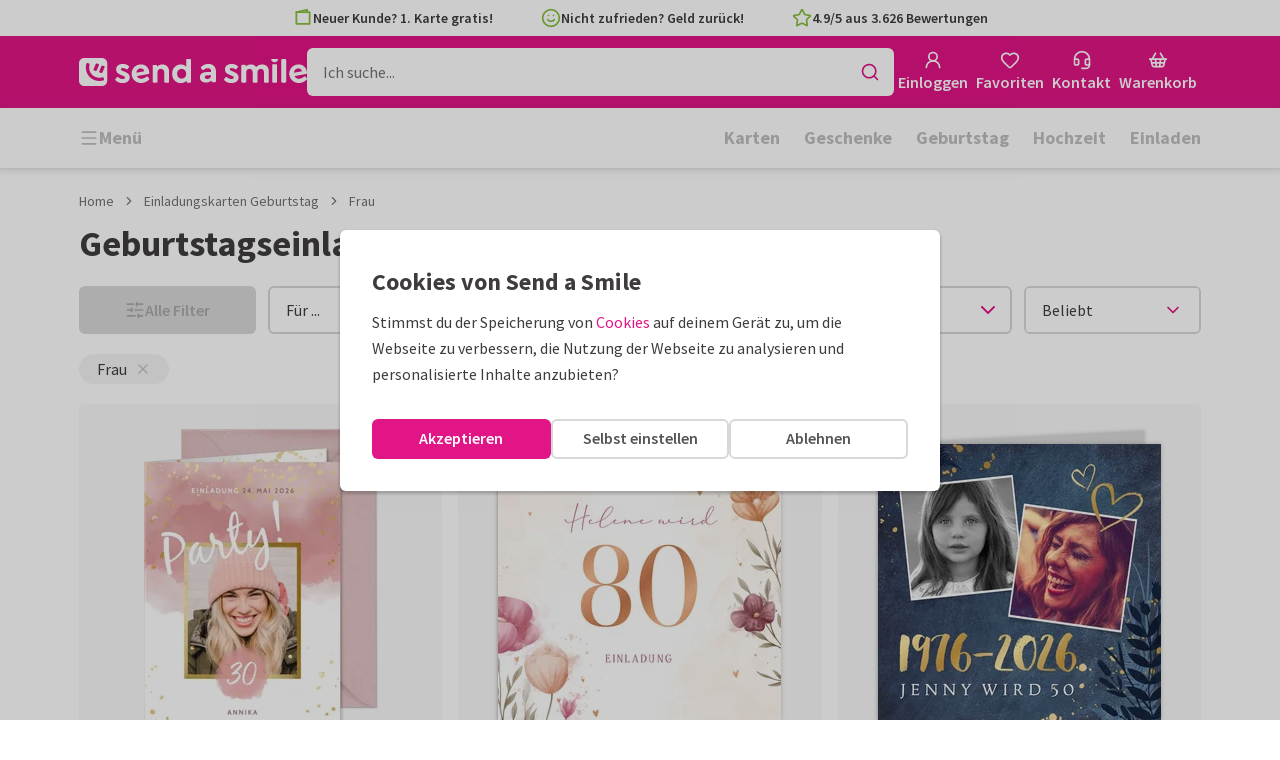

--- FILE ---
content_type: text/html; charset=utf-8
request_url: https://www.sendasmile.de/geburtstagseinladungen/frau
body_size: 62520
content:
<!DOCTYPE html>
        <html lang="de">
            <head>
                <script async src="https://cdn.debugbear.com/HE9NRXgiV9ou.js"></script>
                <base data-rh="true" href="https://www.sendasmile.de"/>
                <title data-rh="true">Einladung zum Geburtstag für Frauen | Send a Smile</title>
                <meta data-rh="true" name="description" content="Individuelle Geburtstagseinladungen für Frauen selbst personalisieren ✓ Für jedes Alter ✓ Mit eigenem Foto ✓ Gratis Probedrucke → Jetzt gestalten!"/><meta data-rh="true" name="robots" content="max-snippet:-1, max-image-preview:large, max-video-preview:-1"/><meta data-rh="true" property="og:type" content="website"/><meta data-rh="true" property="og:title" content="Einladung zum Geburtstag für Frauen | Send a Smile"/><meta data-rh="true" property="og:description" content="Individuelle Geburtstagseinladungen für Frauen selbst personalisieren ✓ Für jedes Alter ✓ Mit eigenem Foto ✓ Gratis Probedrucke → Jetzt gestalten!"/><meta data-rh="true" property="og:image" content="https://assets.kaartje2go.nl/assets/images/facebook-share-sas.39b91879e8cfe8e4.png"/><meta data-rh="true" property="og:url" content="https://www.sendasmile.de/geburtstagseinladungen/frau"/> <link data-rh="true" rel="canonical" href="https://www.sendasmile.de/geburtstagseinladungen/frau"/> <script data-rh="true" type="application/ld+json">{"@context":"https://schema.org","@graph":[{"@type":"ImageObject","@id":"https://www.sendasmile.de/#logo","inLanguage":"de-DE","url":"https://assets.kaartje2go.nl/assets/images/logo-sas.59f76129ef27b040.png","contentUrl":"https://assets.kaartje2go.nl/assets/images/logo-sas.59f76129ef27b040.png","caption":"Send a Smile"},{"@type":"AggregateRating","@id":"https://www.sendasmile.de/#rating","ratingValue":4.9,"bestRating":5,"worstRating":1,"ratingCount":3626},{"@type":"BreadcrumbList","@id":"https://www.sendasmile.de/geburtstagseinladungen/frau#breadcrumb","itemListElement":[{"@type":"ListItem","position":1,"name":"Home","item":"https://www.sendasmile.de/"},{"@type":"ListItem","position":2,"name":"Einladungskarten Geburtstag","item":"https://www.sendasmile.de/geburtstagseinladungen"},{"@type":"ListItem","position":3,"name":"Frau","item":"https://www.sendasmile.de/geburtstagseinladungen/frau"}]},{"@type":"WebSite","@id":"https://www.sendasmile.de/#website","name":"Send a Smile","url":"https://www.sendasmile.de","inLanguage":"de-DE","publisher":{"@id":"https://www.sendasmile.de/#organization"}},{"@type":"WebPage","@id":"https://www.sendasmile.de/geburtstagseinladungen/frau#webpage","name":"Einladung zum Geburtstag für Frauen | Send a Smile","description":"Individuelle Geburtstagseinladungen für Frauen selbst personalisieren ✓ Für jedes Alter ✓ Mit eigenem Foto ✓ Gratis Probedrucke → Jetzt gestalten!","url":"https://www.sendasmile.de/geburtstagseinladungen/frau","inLanguage":"de-DE","isPartOf":{"@id":"https://www.sendasmile.de/#website"},"breadcrumb":{"@id":"https://www.sendasmile.de/geburtstagseinladungen/frau#breadcrumb"}},{"@type":"Product","name":"Geburtstagseinladungen","brand":"Send a Smile","aggregateRating":{"@id":"https://www.sendasmile.de/#rating"}}]}</script>
                <meta charset="utf-8" />
                <meta name="viewport" content="width=device-width, initial-scale=1" />
                <meta data-rh="true" property="og:site_name" content="Send a Smile"/><meta data-rh="true" name="mobile-web-app-capable" content="yes"/><meta data-rh="true" name="apple-mobile-web-app-capable" content="yes"/><meta data-rh="true" name="apple-mobile-web-app-title" content="Send a Smile"/><meta data-rh="true" name="apple-mobile-web-app-status-bar-style" content="default"/><meta data-rh="true" name="msapplication-config" content="none"/><meta data-rh="true" name="msapplication-TileImage" content="https://assets.kaartje2go.nl/assets/images/icon-1024x1024-sas.7cda44238136e558.png"/><meta data-rh="true" name="msapplication-TileColor" content="#ffffff"/><meta data-rh="true" name="p:domain_verify" content="4282d70894a327650819efc4cd5e3c4a"/><meta data-rh="true" property="fb:app_id" content="114992018564096"/>
                <link data-rh="true" rel="dns-prefetch" href="https://www.googletagmanager.com"/><link data-rh="true" rel="dns-prefetch" href="https://beacon-v2.helpscout.net"/><link data-rh="true" rel="preconnect" href="https://images.sendasmile.de"/><link data-rh="true" rel="preconnect" href="https://assets.kaartje2go.nl"/><link data-rh="true" rel="preload" href="https://assets.kaartje2go.nl/assets/fonts/400normal.cb131ab457e77b95.woff2" as="font" type="font/woff2" crossOrigin="anonymous"/><link data-rh="true" rel="preload" href="https://assets.kaartje2go.nl/assets/fonts/600normal.b01aa9151bd4e3f7.woff2" as="font" type="font/woff2" crossOrigin="anonymous"/><link data-rh="true" rel="preload" href="https://assets.kaartje2go.nl/assets/fonts/700normal.eac8c7579c12aa54.woff2" as="font" type="font/woff2" crossOrigin="anonymous"/><link data-rh="true" rel="next" href="https://www.sendasmile.de/geburtstagseinladungen/frau?page=2"/><link data-rh="true" href="https://assets.kaartje2go.nl/assets/images/favicon.e79a25a8cb5f0a9e.png" type="image/png" rel="icon"/><link data-rh="true" rel="apple-touch-startup-image" href="https://assets.kaartje2go.nl/assets/images/launch-640x1136-sas.9b729438033f06bc.png" media="(device-width: 320px) and (device-height: 568px) and (-webkit-device-pixel-ratio: 2) and (orientation: portrait)"/><link data-rh="true" rel="apple-touch-startup-image" href="https://assets.kaartje2go.nl/assets/images/launch-750x1294-sas.7a1f540ff678b33c.png" media="(device-width: 375px) and (device-height: 667px) and (-webkit-device-pixel-ratio: 2) and (orientation: portrait)"/><link data-rh="true" rel="apple-touch-startup-image" href="https://assets.kaartje2go.nl/assets/images/launch-1242x2148-sas.6b9b4c2b28a0aa03.png" media="(device-width: 414px) and (device-height: 736px) and (-webkit-device-pixel-ratio: 3) and (orientation: portrait)"/><link data-rh="true" rel="apple-touch-startup-image" href="https://assets.kaartje2go.nl/assets/images/launch-1125x2436-sas.d3bbc8d4e71a599d.png" media="(device-width: 375px) and (device-height: 812px) and (-webkit-device-pixel-ratio: 3) and (orientation: portrait)"/><link data-rh="true" rel="apple-touch-startup-image" href="https://assets.kaartje2go.nl/assets/images/launch-1536x2048-sas.e44ad417961d1acc.png" media="(min-device-width: 768px) and (max-device-width: 1024px) and (-webkit-min-device-pixel-ratio: 2) and (orientation: portrait)"/><link data-rh="true" rel="apple-touch-startup-image" href="https://assets.kaartje2go.nl/assets/images/launch-1668x2224-sas.ab791249629d9aba.png" media="(min-device-width: 834px) and (max-device-width: 834px) and (-webkit-min-device-pixel-ratio: 2) and (orientation: portrait)"/><link data-rh="true" rel="apple-touch-startup-image" href="https://assets.kaartje2go.nl/assets/images/launch-2048x2732-sas.73894f7fcb68a1ef.png" media="(min-device-width: 1024px) and (max-device-width: 1024px) and (-webkit-min-device-pixel-ratio: 2) and (orientation: portrait)"/><link data-rh="true" rel="apple-touch-icon" href="https://assets.kaartje2go.nl/assets/images/icon-72x72-sas.256348641cea00a7.png" sizes="72x72"/><link data-rh="true" rel="apple-touch-icon" href="https://assets.kaartje2go.nl/assets/images/icon-96x96-sas.d8fff6b99eefe3eb.png" sizes="96x96"/><link data-rh="true" rel="apple-touch-icon" href="https://assets.kaartje2go.nl/assets/images/icon-128x128-sas.9f04822bd0dcc4d8.png" sizes="128x128"/><link data-rh="true" rel="apple-touch-icon" href="https://assets.kaartje2go.nl/assets/images/icon-144x144-sas.cd07e7712602c1e4.png" sizes="144x144"/><link data-rh="true" rel="apple-touch-icon" href="https://assets.kaartje2go.nl/assets/images/icon-152x152-sas.e9aeb026cac5925f.png" sizes="152x152"/><link data-rh="true" rel="apple-touch-icon" href="https://assets.kaartje2go.nl/assets/images/icon-192x192-sas.1cfc33330de79be8.png" sizes="192x192"/><link data-rh="true" rel="apple-touch-icon" href="https://assets.kaartje2go.nl/assets/images/icon-384x384-sas.44935a2bb15d25fa.png" sizes="384x384"/><link data-rh="true" rel="apple-touch-icon" href="https://assets.kaartje2go.nl/assets/images/icon-512x512-sas.d102067e6b0658f2.png" sizes="512x512"/>
                <link rel="manifest" href="/manifest.webmanifest?v=1606476057" />
                
                <meta name="emotion-insertion-point">
                <style data-emotion="e-css cdgroq 1g458ml 1c9q654 1tdft9p 1h5enyh tf1ypf 12fkfbc l78iy1 4s8oy6 poawie 8os17f 1f7hol0 is8lfo 1p3b1xo qqaak2 k8s9ck 1nfiewi 1wwxn2w 1j17i3q 6igpx3 1a6n75p 7up8sm h4h7fn 1c2aq6a nxie 12a2xcu foyy7e 4jaldj 14ttg5g">.e-css-cdgroq{-webkit-appearance:none;-moz-appearance:none;-ms-appearance:none;appearance:none;height:3rem;font-size:1rem;line-height:1;position:relative;display:-webkit-inline-box;display:-webkit-inline-flex;display:-ms-inline-flexbox;display:inline-flex;gap:0.5rem;background-color:#ffffff;border:none;color:#403c3e;font-weight:600;-webkit-box-pack:center;-ms-flex-pack:center;-webkit-justify-content:center;justify-content:center;-webkit-align-items:center;-webkit-box-align:center;-ms-flex-align:center;align-items:center;text-align:center;-webkit-text-decoration:none;text-decoration:none;cursor:not-allowed;box-sizing:border-box;border-radius:0;-webkit-transition:background-color 100ms linear;transition:background-color 100ms linear;padding:0 24px;}.e-css-cdgroq svg{-webkit-flex-shrink:0;-ms-flex-negative:0;flex-shrink:0;}.e-css-cdgroq svg:not([class*="size-"])]{height:1.25rem;width:1.25rem;}.e-css-cdgroq.button--icon-only{padding:0;width:3rem;-webkit-box-pack:center;-ms-flex-pack:center;-webkit-justify-content:center;justify-content:center;}.e-css-cdgroq.button--icon-only svg{position:initial;margin:0;}.e-css-cdgroq.button--icon-only.button--round{border-radius:50%;}.e-css-1g458ml{list-style-position:inside;text-align:left;list-style-type:none;margin:0;padding:0;margin:0;display:-webkit-box;display:-webkit-flex;display:-ms-flexbox;display:flex;-webkit-flex-direction:column;-ms-flex-direction:column;flex-direction:column;list-style:none;}.e-css-1g458ml svg{-webkit-flex-shrink:0;-ms-flex-negative:0;flex-shrink:0;}.e-css-1g458ml.list--centered{-webkit-box-pack:space-around;-ms-flex-pack:space-around;-webkit-justify-content:space-around;justify-content:space-around;}.e-css-1g458ml.list--inline{-webkit-flex-direction:row;-ms-flex-direction:row;flex-direction:row;-webkit-align-items:center;-webkit-box-align:center;-ms-flex-align:center;align-items:center;}.e-css-1g458ml.list--usp svg{color:#87be3c;}.e-css-1g458ml.list--usp a{color:#403c3e;}.e-css-1g458ml.list--icon{text-align:left;width:100%;}.e-css-1g458ml.list--disk{list-style:disc inside;}.e-css-1g458ml.list--no-marker{text-indent:0;padding:0;}.e-css-1g458ml.list--usp-animate-all{position:relative;padding:0;width:100%;height:40px;overflow:hidden;}.e-css-1g458ml.list--usp-animate-all .list__item{position:absolute;-webkit-box-pack:center;-ms-flex-pack:center;-webkit-justify-content:center;justify-content:center;width:100%;height:40px;text-align:center;-webkit-align-items:center;-webkit-box-align:center;-ms-flex-align:center;align-items:center;margin:0;}.e-css-1g458ml.list--usp-animate-all.list--of-two li:nth-of-type(1){-webkit-animation:cycleOneHalf 8s linear infinite;animation:cycleOneHalf 8s linear infinite;}.e-css-1g458ml.list--usp-animate-all.list--of-two li:nth-of-type(2){-webkit-animation:cycleTwoHalf 8s linear infinite;animation:cycleTwoHalf 8s linear infinite;}.e-css-1g458ml.list--usp-animate-all.list--of-three li:nth-of-type(1){-webkit-animation:cycleOneThird 12s linear infinite;animation:cycleOneThird 12s linear infinite;}.e-css-1g458ml.list--usp-animate-all.list--of-three li:nth-of-type(2){-webkit-animation:cycleTwoThird 12s linear infinite;animation:cycleTwoThird 12s linear infinite;}.e-css-1g458ml.list--usp-animate-all.list--of-three li:nth-of-type(3){-webkit-animation:cycleThreeThird 12s linear infinite;animation:cycleThreeThird 12s linear infinite;}.e-css-1g458ml.list--usp-animate-all.list--of-three li:nth-of-type(n+4){display:none;}.e-css-1g458ml.list--usp-animate-all.list--of-two:hover .list--of-two li,.e-css-1g458ml.list--usp-animate-all.list--of-three:hover li{-webkit-animation-play-state:paused;animation-play-state:paused;}@media screen and (max-width: 991px){.e-css-1g458ml.list--usp-animated{position:relative;padding:0;width:100%;height:40px;overflow:hidden;}.e-css-1g458ml.list--usp-animated .list__item{position:absolute;-webkit-box-pack:center;-ms-flex-pack:center;-webkit-justify-content:center;justify-content:center;width:100%;height:40px;text-align:center;-webkit-align-items:center;-webkit-box-align:center;-ms-flex-align:center;align-items:center;margin:0;}.e-css-1g458ml.list--usp-animated.list--of-two li:nth-of-type(1){-webkit-animation:cycleOneHalf 8s linear infinite;animation:cycleOneHalf 8s linear infinite;}.e-css-1g458ml.list--usp-animated.list--of-two li:nth-of-type(2){-webkit-animation:cycleTwoHalf 8s linear infinite;animation:cycleTwoHalf 8s linear infinite;}.e-css-1g458ml.list--usp-animated.list--of-three li:nth-of-type(1){-webkit-animation:cycleOneThird 12s linear infinite;animation:cycleOneThird 12s linear infinite;}.e-css-1g458ml.list--usp-animated.list--of-three li:nth-of-type(2){-webkit-animation:cycleTwoThird 12s linear infinite;animation:cycleTwoThird 12s linear infinite;}.e-css-1g458ml.list--usp-animated.list--of-three li:nth-of-type(3){-webkit-animation:cycleThreeThird 12s linear infinite;animation:cycleThreeThird 12s linear infinite;}.e-css-1g458ml.list--usp-animated.list--of-three li:nth-of-type(n+4){display:none;}.e-css-1g458ml.list--usp-animated.list--of-two:hover .list--of-two li,.e-css-1g458ml.list--usp-animated.list--of-three:hover li{-webkit-animation-play-state:paused;animation-play-state:paused;}}@-webkit-keyframes cycleOneHalf{95%{-webkit-transform:translateY(40px);-moz-transform:translateY(40px);-ms-transform:translateY(40px);transform:translateY(40px);opacity:0;}0%,40%,100%{-webkit-transform:translateY(0);-moz-transform:translateY(0);-ms-transform:translateY(0);transform:translateY(0);opacity:1;}45%{-webkit-transform:translateY(-40px);-moz-transform:translateY(-40px);-ms-transform:translateY(-40px);transform:translateY(-40px);opacity:0;}}@keyframes cycleOneHalf{95%{-webkit-transform:translateY(40px);-moz-transform:translateY(40px);-ms-transform:translateY(40px);transform:translateY(40px);opacity:0;}0%,40%,100%{-webkit-transform:translateY(0);-moz-transform:translateY(0);-ms-transform:translateY(0);transform:translateY(0);opacity:1;}45%{-webkit-transform:translateY(-40px);-moz-transform:translateY(-40px);-ms-transform:translateY(-40px);transform:translateY(-40px);opacity:0;}}@-webkit-keyframes cycleTwoHalf{0%,45%{-webkit-transform:translateY(40px);-moz-transform:translateY(40px);-ms-transform:translateY(40px);transform:translateY(40px);opacity:0;}50%,90%{-webkit-transform:translateY(0);-moz-transform:translateY(0);-ms-transform:translateY(0);transform:translateY(0);opacity:1;}95%,100%{-webkit-transform:translateY(-40px);-moz-transform:translateY(-40px);-ms-transform:translateY(-40px);transform:translateY(-40px);opacity:0;}}@keyframes cycleTwoHalf{0%,45%{-webkit-transform:translateY(40px);-moz-transform:translateY(40px);-ms-transform:translateY(40px);transform:translateY(40px);opacity:0;}50%,90%{-webkit-transform:translateY(0);-moz-transform:translateY(0);-ms-transform:translateY(0);transform:translateY(0);opacity:1;}95%,100%{-webkit-transform:translateY(-40px);-moz-transform:translateY(-40px);-ms-transform:translateY(-40px);transform:translateY(-40px);opacity:0;}}@-webkit-keyframes cycleOneThird{97%{-webkit-transform:translateY(40px);-moz-transform:translateY(40px);-ms-transform:translateY(40px);transform:translateY(40px);opacity:0;}0%,27%,100%{-webkit-transform:translateY(0);-moz-transform:translateY(0);-ms-transform:translateY(0);transform:translateY(0);opacity:1;}30%{-webkit-transform:translateY(-40px);-moz-transform:translateY(-40px);-ms-transform:translateY(-40px);transform:translateY(-40px);opacity:0;}}@keyframes cycleOneThird{97%{-webkit-transform:translateY(40px);-moz-transform:translateY(40px);-ms-transform:translateY(40px);transform:translateY(40px);opacity:0;}0%,27%,100%{-webkit-transform:translateY(0);-moz-transform:translateY(0);-ms-transform:translateY(0);transform:translateY(0);opacity:1;}30%{-webkit-transform:translateY(-40px);-moz-transform:translateY(-40px);-ms-transform:translateY(-40px);transform:translateY(-40px);opacity:0;}}@-webkit-keyframes cycleTwoThird{0%,30%{-webkit-transform:translateY(40px);-moz-transform:translateY(40px);-ms-transform:translateY(40px);transform:translateY(40px);opacity:0;}33%,60%{-webkit-transform:translateY(0);-moz-transform:translateY(0);-ms-transform:translateY(0);transform:translateY(0);opacity:1;}63%,100%{-webkit-transform:translateY(-40px);-moz-transform:translateY(-40px);-ms-transform:translateY(-40px);transform:translateY(-40px);opacity:0;}}@keyframes cycleTwoThird{0%,30%{-webkit-transform:translateY(40px);-moz-transform:translateY(40px);-ms-transform:translateY(40px);transform:translateY(40px);opacity:0;}33%,60%{-webkit-transform:translateY(0);-moz-transform:translateY(0);-ms-transform:translateY(0);transform:translateY(0);opacity:1;}63%,100%{-webkit-transform:translateY(-40px);-moz-transform:translateY(-40px);-ms-transform:translateY(-40px);transform:translateY(-40px);opacity:0;}}@-webkit-keyframes cycleThreeThird{0%,63%{-webkit-transform:translateY(40px);-moz-transform:translateY(40px);-ms-transform:translateY(40px);transform:translateY(40px);opacity:0;}66%,94%{-webkit-transform:translateY(0);-moz-transform:translateY(0);-ms-transform:translateY(0);transform:translateY(0);opacity:1;}97%,100%{-webkit-transform:translateY(-40px);-moz-transform:translateY(-40px);-ms-transform:translateY(-40px);transform:translateY(-40px);opacity:0;}}@keyframes cycleThreeThird{0%,63%{-webkit-transform:translateY(40px);-moz-transform:translateY(40px);-ms-transform:translateY(40px);transform:translateY(40px);opacity:0;}66%,94%{-webkit-transform:translateY(0);-moz-transform:translateY(0);-ms-transform:translateY(0);transform:translateY(0);opacity:1;}97%,100%{-webkit-transform:translateY(-40px);-moz-transform:translateY(-40px);-ms-transform:translateY(-40px);transform:translateY(-40px);opacity:0;}}.e-css-1c9q654{position:relative;margin:.25rem 0 1rem;line-height:1.25;display:-webkit-box;display:-webkit-flex;display:-ms-flexbox;display:flex;gap:.5rem;}.e-css-1c9q654>a{color:#403c3e;}.e-css-1c9q654>a:hover,.e-css-1c9q654>a:focus{color:#e11586;}.e-css-1c9q654.list__item--links>a{color:#00b8ff;font-weight:600;}.e-css-1c9q654.list__item--tight{margin-bottom:0;}.e-css-1c9q654.list__item--disk{display:-webkit-box;display:-webkit-list-item;display:-ms-list-itembox;display:list-item;}.e-css-1c9q654.list__item--centered{-webkit-box-pack:center;-ms-flex-pack:center;-webkit-justify-content:center;justify-content:center;}.e-css-1c9q654.list__item--inline{text-align:left;margin:.25rem .625rem;}.e-css-1c9q654:not(.list__item--inline):last-child{margin-bottom:0;}.e-css-1tdft9p{position:relative;width:100%;height:48px;isolation:isolate;}.e-css-1tdft9p.is--opened{z-index:99;}.e-css-1h5enyh{box-sizing:border-box;width:100%;height:48px;padding-left:16px;background:#ffffff;border:none;font-size:1rem;color:#403c3e;position:relative;z-index:1;border-radius:6px;outline:none;}.e-css-tf1ypf{display:-webkit-box;display:-webkit-flex;display:-ms-flexbox;display:flex;-webkit-box-pack:center;-ms-flex-pack:center;-webkit-justify-content:center;justify-content:center;-webkit-align-items:center;-webkit-box-align:center;-ms-flex-align:center;align-items:center;position:absolute;cursor:pointer;top:2px;right:2px;padding:0;color:#e11586;height:44px;width:44px;background:transparent;border:none;z-index:1;border-radius:4px;}.e-css-tf1ypf:hover,.e-css-tf1ypf:focus{background:#f3f3f3;}.e-css-12fkfbc{box-sizing:border-box;width:100%;height:48px;padding-left:16px;background:#ffffff;border:2px solid #d8d8d8;font-size:1rem;color:#403c3e;position:relative;z-index:1;border-radius:6px;outline:none;}.e-css-l78iy1{position:relative;display:-webkit-inline-box;display:-webkit-inline-flex;display:-ms-inline-flexbox;display:inline-flex;gap:0.5rem;-webkit-align-items:center;-webkit-box-align:center;-ms-flex-align:center;align-items:center;color:#bfbfbf;font-weight:600;background-color:transparent;-webkit-text-decoration:none;text-decoration:none;cursor:not-allowed;box-sizing:border-box;border:none;padding:0;}.e-css-l78iy1 svg{color:#bfbfbf;}.e-css-l78iy1 svg:not([class*="size-"])]{height:1rem;width:1rem;}.e-css-l78iy1 svg:not([class*="size-"])].icon--small{height:.75rem;width:.75rem;}.e-css-l78iy1 svg:not([class*="size-"])].icon--large{height:1.5rem;width:1.5rem;}.e-css-4s8oy6{position:relative;display:-webkit-inline-box;display:-webkit-inline-flex;display:-ms-inline-flexbox;display:inline-flex;gap:0.5rem;-webkit-align-items:center;-webkit-box-align:center;-ms-flex-align:center;align-items:center;color:#403c3e;font-weight:600;background-color:transparent;-webkit-text-decoration:none;text-decoration:none;cursor:pointer;box-sizing:border-box;border:none;padding:0;}.e-css-4s8oy6 svg{color:#403c3e;}.e-css-4s8oy6 svg:not([class*="size-"])]{height:1rem;width:1rem;}.e-css-4s8oy6 svg:not([class*="size-"])].icon--small{height:.75rem;width:.75rem;}.e-css-4s8oy6 svg:not([class*="size-"])].icon--large{height:1.5rem;width:1.5rem;}.e-css-4s8oy6:hover,.e-css-4s8oy6:focus{-webkit-text-decoration:underline;text-decoration:underline;-webkit-backface-visibility:hidden;backface-visibility:hidden;}.e-css-4s8oy6:active{-webkit-transform:none;-moz-transform:none;-ms-transform:none;transform:none;-webkit-text-decoration:underline;text-decoration:underline;-webkit-backface-visibility:hidden;backface-visibility:hidden;}.e-css-poawie{display:block;}.e-css-poawie img{border:0;display:block;}.e-css-8os17f{-webkit-appearance:none;-moz-appearance:none;-ms-appearance:none;appearance:none;height:2rem;font-size:.875rem;line-height:1;position:relative;display:-webkit-inline-box;display:-webkit-inline-flex;display:-ms-inline-flexbox;display:inline-flex;gap:0.5rem;background-color:#ffffff;border:none;color:#403c3e;font-weight:600;-webkit-box-pack:center;-ms-flex-pack:center;-webkit-justify-content:center;justify-content:center;-webkit-align-items:center;-webkit-box-align:center;-ms-flex-align:center;align-items:center;text-align:center;-webkit-text-decoration:none;text-decoration:none;cursor:not-allowed;box-sizing:border-box;border-radius:0;-webkit-transition:background-color 100ms linear;transition:background-color 100ms linear;padding:0 12px;color:#aaaaaa;background-color:#d8d8d8;border:2px solid transparent;border-radius:6px;font-weight:600;}.e-css-8os17f svg{-webkit-flex-shrink:0;-ms-flex-negative:0;flex-shrink:0;}.e-css-8os17f svg:not([class*="size-"])]{height:1.25rem;width:1.25rem;}.e-css-8os17f.button--icon-only{padding:0;width:2rem;-webkit-box-pack:center;-ms-flex-pack:center;-webkit-justify-content:center;justify-content:center;}.e-css-8os17f.button--icon-only svg{position:initial;margin:0;}.e-css-8os17f.button--icon-only.button--round{border-radius:50%;}.e-css-8os17f svg{color:#aaaaaa;}.e-css-1f7hol0{display:none;white-space:nowrap;overflow:hidden;font-size:.875rem;color:#737373;line-height:normal;}.e-css-1f7hol0 svg{display:block;width:1em;height:1em;}.e-css-1f7hol0 .breadcrumbs__item{-webkit-align-items:center;-webkit-box-align:center;-ms-flex-align:center;align-items:center;display:-webkit-inline-box;display:-webkit-inline-flex;display:-ms-inline-flexbox;display:inline-flex;-webkit-flex-direction:row;-ms-flex-direction:row;flex-direction:row;-webkit-box-flex-wrap:nowrap;-webkit-flex-wrap:nowrap;-ms-flex-wrap:nowrap;flex-wrap:nowrap;}.e-css-1f7hol0 .breadcrumbs__separator{display:inline-block;margin-left:.5rem;margin-right:.5rem;min-width:8px;}.e-css-1f7hol0 .breadcrumbs__separator svg{color:#737373;}.e-css-1f7hol0 .breadcrumbs__link{color:#737373;-webkit-text-decoration:none;text-decoration:none;background-color:initial;white-space:nowrap;}.e-css-1f7hol0 .breadcrumbs__link:hover,.e-css-1f7hol0 .breadcrumbs__link:focus{-webkit-text-decoration:underline;text-decoration:underline;}.e-css-1f7hol0 .breadcrumbs__text{display:inline-block;white-space:nowrap;}@media screen and (min-width: 768px){.e-css-1f7hol0{display:-webkit-box;display:-webkit-flex;display:-ms-flexbox;display:flex;}}.e-css-is8lfo{-webkit-align-items:center;-webkit-box-align:center;-ms-flex-align:center;align-items:center;color:#737373;-webkit-box-pack:start;-ms-flex-pack:start;-webkit-justify-content:flex-start;justify-content:flex-start;font-size:.875rem;-webkit-text-decoration:none;text-decoration:none;display:-webkit-box;display:-webkit-flex;display:-ms-flexbox;display:flex;}.e-css-is8lfo>span{white-space:nowrap;overflow:hidden;text-overflow:ellipsis;}.e-css-is8lfo svg{display:block;width:1em;height:1em;}.e-css-is8lfo .breadcrumb-mobile__icon{display:-webkit-inline-box;display:-webkit-inline-flex;display:-ms-inline-flexbox;display:inline-flex;margin-right:5px;}.e-css-is8lfo .breadcrumb-mobile__icon svg{color:#e11586;}.e-css-is8lfo:focus{-webkit-text-decoration:underline;text-decoration:underline;}@media screen and (min-width: 768px){.e-css-is8lfo{display:none;}}.e-css-1p3b1xo{-webkit-appearance:none;-moz-appearance:none;-ms-appearance:none;appearance:none;height:3rem;font-size:1rem;line-height:1;position:relative;display:-webkit-inline-box;display:-webkit-inline-flex;display:-ms-inline-flexbox;display:inline-flex;gap:0.5rem;background-color:#ffffff;border:none;color:#403c3e;font-weight:600;-webkit-box-pack:center;-ms-flex-pack:center;-webkit-justify-content:center;justify-content:center;-webkit-align-items:center;-webkit-box-align:center;-ms-flex-align:center;align-items:center;text-align:center;-webkit-text-decoration:none;text-decoration:none;width:100%;cursor:not-allowed;box-sizing:border-box;border-radius:0;-webkit-transition:background-color 100ms linear;transition:background-color 100ms linear;padding:0 24px;color:#aaaaaa;background-color:#d8d8d8;border:2px solid transparent;border-radius:6px;font-weight:600;}.e-css-1p3b1xo svg{-webkit-flex-shrink:0;-ms-flex-negative:0;flex-shrink:0;}.e-css-1p3b1xo svg:not([class*="size-"])]{height:1.25rem;width:1.25rem;}.e-css-1p3b1xo.button--icon-only{padding:0;width:3rem;-webkit-box-pack:center;-ms-flex-pack:center;-webkit-justify-content:center;justify-content:center;}.e-css-1p3b1xo.button--icon-only svg{position:initial;margin:0;}.e-css-1p3b1xo.button--icon-only.button--round{border-radius:50%;}.e-css-1p3b1xo svg{color:#aaaaaa;}.e-css-qqaak2{display:-webkit-box;display:-webkit-flex;display:-ms-flexbox;display:flex;width:100%;-webkit-box-flex-flow:column nowrap;-webkit-flex-flow:column nowrap;-ms-flex-flow:column nowrap;flex-flow:column nowrap;-webkit-align-items:flex-start;-webkit-box-align:flex-start;-ms-flex-align:flex-start;align-items:flex-start;margin-bottom:1.25rem;}.e-css-qqaak2.no--margin{margin-bottom:0;}.e-css-qqaak2 .form-field__error{display:none;}.e-css-qqaak2 .form-field__below{display:block;}.e-css-qqaak2 .form-field__inner{position:relative;display:-webkit-box;display:-webkit-flex;display:-ms-flexbox;display:flex;-webkit-box-flex-flow:row nowrap;-webkit-flex-flow:row nowrap;-ms-flex-flow:row nowrap;flex-flow:row nowrap;-webkit-align-items:center;-webkit-box-align:center;-ms-flex-align:center;align-items:center;}.e-css-qqaak2 .form-field__datalist{border:2px solid #d8d8d8;background:#ffffff;overflow-y:auto;overscroll-behavior:none;position:absolute;z-index:4;}.form-field__inner:focus-within+.e-css-qqaak2 .form-field__datalist{border-color:#aaaaaa;}.e-css-qqaak2.is--default .form-field__datalist{border-bottom-left-radius:6px;border-bottom-right-radius:6px;border-top:0;top:calc(100% - 2px);max-height:calc(2.1em * 6.85);min-height:9rem;width:100%;}.e-css-qqaak2.is--floating .form-field__datalist{border-width:1.5px;border-radius:6px;overflow-y:auto;overscroll-behavior:none;position:absolute;top:calc(100% + .75rem);display:-webkit-box;display:-webkit-flex;display:-ms-flexbox;display:flex;-webkit-flex-direction:column;-ms-flex-direction:column;flex-direction:column;box-shadow:0px 0px 10px 0px rgba(0, 0, 0, 0.05);}.e-css-qqaak2 .form-field__datalist.datalist-flex{display:-webkit-box;display:-webkit-flex;display:-ms-flexbox;display:flex;-webkit-flex-direction:column;-ms-flex-direction:column;flex-direction:column;-webkit-box-pack:center;-ms-flex-pack:center;-webkit-justify-content:center;justify-content:center;}.e-css-qqaak2 .form-field__wrapper{display:-webkit-box;display:-webkit-flex;display:-ms-flexbox;display:flex;border:2px solid #d8d8d8;border-radius:6px;-webkit-align-items:stretch;-webkit-box-align:stretch;-ms-flex-align:stretch;align-items:stretch;-webkit-flex:2 1 auto;-ms-flex:2 1 auto;flex:2 1 auto;position:relative;width:100%;}.e-css-qqaak2 .form-field__wrapper:focus-within{border-color:#aaaaaa;}.e-css-qqaak2 .form-field__wrapper .form-field__input-wrapper{position:relative;-webkit-flex:1;-ms-flex:1;flex:1;display:-webkit-box;display:-webkit-flex;display:-ms-flexbox;display:flex;-webkit-align-items:stretch;-webkit-box-align:stretch;-ms-flex-align:stretch;align-items:stretch;overflow:hidden;}.e-css-qqaak2 .form-field__wrapper input,.e-css-qqaak2 .form-field__wrapper textarea,.e-css-qqaak2 .form-field__wrapper select,.e-css-qqaak2 .form-field__wrapper button{-webkit-appearance:none;-moz-appearance:none;-ms-appearance:none;appearance:none;min-height:calc(3rem - 4px);padding:.5rem 1rem;border:none;border-radius:calc(6px / 2);font-size:1rem;line-height:1.25;color:#403c3e;width:100%;}.e-css-qqaak2 .form-field__wrapper input:-webkit-autofill,.e-css-qqaak2 .form-field__wrapper textarea:-webkit-autofill,.e-css-qqaak2 .form-field__wrapper select:-webkit-autofill,.e-css-qqaak2 .form-field__wrapper button:-webkit-autofill,.e-css-qqaak2 .form-field__wrapper input:-webkit-autofill:hover,.e-css-qqaak2 .form-field__wrapper textarea:-webkit-autofill:hover,.e-css-qqaak2 .form-field__wrapper select:-webkit-autofill:hover,.e-css-qqaak2 .form-field__wrapper button:-webkit-autofill:hover,.e-css-qqaak2 .form-field__wrapper input:-webkit-autofill:focus,.e-css-qqaak2 .form-field__wrapper textarea:-webkit-autofill:focus,.e-css-qqaak2 .form-field__wrapper select:-webkit-autofill:focus,.e-css-qqaak2 .form-field__wrapper button:-webkit-autofill:focus,.e-css-qqaak2 .form-field__wrapper input:-webkit-autofill:active,.e-css-qqaak2 .form-field__wrapper textarea:-webkit-autofill:active,.e-css-qqaak2 .form-field__wrapper select:-webkit-autofill:active,.e-css-qqaak2 .form-field__wrapper button:-webkit-autofill:active{-webkit-text-fill-color:#403c3e;box-shadow:0 0 0 1000px white inset;}.e-css-qqaak2 .form-field__wrapper input::-webkit-input-placeholder{color:#979797;}.e-css-qqaak2 .form-field__wrapper input::-moz-placeholder{color:#979797;}.e-css-qqaak2 .form-field__wrapper input:-ms-input-placeholder{color:#979797;}.e-css-qqaak2 .form-field__wrapper textarea::-webkit-input-placeholder{color:#979797;}.e-css-qqaak2 .form-field__wrapper textarea::-moz-placeholder{color:#979797;}.e-css-qqaak2 .form-field__wrapper textarea:-ms-input-placeholder{color:#979797;}.e-css-qqaak2 .form-field__wrapper select::-webkit-input-placeholder{color:#979797;}.e-css-qqaak2 .form-field__wrapper select::-moz-placeholder{color:#979797;}.e-css-qqaak2 .form-field__wrapper select:-ms-input-placeholder{color:#979797;}.e-css-qqaak2 .form-field__wrapper button::-webkit-input-placeholder{color:#979797;}.e-css-qqaak2 .form-field__wrapper button::-moz-placeholder{color:#979797;}.e-css-qqaak2 .form-field__wrapper button:-ms-input-placeholder{color:#979797;}.e-css-qqaak2 .form-field__wrapper input::placeholder,.e-css-qqaak2 .form-field__wrapper textarea::placeholder,.e-css-qqaak2 .form-field__wrapper select::placeholder,.e-css-qqaak2 .form-field__wrapper button::placeholder{color:#979797;}.e-css-qqaak2 .form-field__wrapper input:focus-visible,.e-css-qqaak2 .form-field__wrapper textarea:focus-visible,.e-css-qqaak2 .form-field__wrapper select:focus-visible,.e-css-qqaak2 .form-field__wrapper button:focus-visible{z-index:1;}@media screen and (max-width: 767px){.form-field--small .e-css-qqaak2 .form-field__wrapper input,.form-field--small .e-css-qqaak2 .form-field__wrapper textarea,.form-field--small .e-css-qqaak2 .form-field__wrapper select,.form-field--small .e-css-qqaak2 .form-field__wrapper button{min-height:2rem;}}.e-css-qqaak2 .form-field__wrapper button{background:transparent;text-align:left;cursor:pointer;white-space:nowrap;text-overflow:ellipsis;overflow:hidden;}.e-css-qqaak2 .form-field__wrapper textarea{padding-top:.75em;}.e-css-qqaak2 .form-field__wrapper input[type="date"]{background-color:transparent;}.e-css-qqaak2 .form-field__wrapper input[disabled],.e-css-qqaak2 .form-field__wrapper textarea[disabled]{background-color:#f3f3f3;cursor:not-allowed;}.e-css-qqaak2 .form-field__wrapper .form-field__adornment{display:-webkit-box;display:-webkit-flex;display:-ms-flexbox;display:flex;height:100%;min-height:calc(3rem - 4px);min-width:calc(3rem - 4px);-webkit-box-pack:center;-ms-flex-pack:center;-webkit-justify-content:center;justify-content:center;-webkit-align-items:center;-webkit-box-align:center;-ms-flex-align:center;align-items:center;}.e-css-qqaak2 .form-field__wrapper .form-field__action{display:-webkit-box;display:-webkit-flex;display:-ms-flexbox;display:flex;height:100%;min-height:calc(3rem - 4px);min-width:calc(3rem - 4px);border:0;border-radius:0 6px 6px 0;-webkit-box-pack:center;-ms-flex-pack:center;-webkit-justify-content:center;justify-content:center;-webkit-align-items:center;-webkit-box-align:center;-ms-flex-align:center;align-items:center;width:auto;}.e-css-qqaak2 .form-field__wrapper .form-field__action svg{margin:0;font-size:1.5rem;width:1em;height:1em;}.e-css-qqaak2 .form-field__label{display:-webkit-box;display:-webkit-flex;display:-ms-flexbox;display:flex;margin-bottom:0.25rem;border-radius:6px;white-space:nowrap;-webkit-align-items:center;-webkit-box-align:center;-ms-flex-align:center;align-items:center;font-size:1rem;font-weight:600;}.e-css-qqaak2 .form-field__label__asterisk{margin-left:3px;}.e-css-qqaak2 .form-field__alert{display:-webkit-box;display:-webkit-flex;display:-ms-flexbox;display:flex;margin-top:0.5rem;line-height:1;gap:.5rem;}.e-css-qqaak2 .form-field__alert svg{width:.875rem;height:.875rem;-webkit-flex:0 0 .875rem;-ms-flex:0 0 .875rem;flex:0 0 .875rem;margin-top:2px;}.e-css-qqaak2 .form-field__alert >div{display:block;font-size:.875rem;line-height:1.25;}.e-css-qqaak2 .form-field__alert.is--error{color:#d50000;}.e-css-qqaak2 .form-field__alert.is--warning{color:#f55a00;}.e-css-qqaak2.has--error .form-field__wrapper{border-bottom-color:#d50000;}.e-css-qqaak2.has--error input,.e-css-qqaak2.has--error textarea,.e-css-qqaak2.has--error select{background-color:#ffeeee;}.e-css-qqaak2.has--warning .form-field__wrapper{border-bottom-color:#f55a00;}.e-css-qqaak2.has--warning input,.e-css-qqaak2.has--warning textarea,.e-css-qqaak2.has--warning select{background-color:#fff0d9;}.e-css-qqaak2.has--warning.form-field--zip .suggestion-warning{padding-right:0;}.e-css-qqaak2.is--loading .spinner{padding:0;margin-left:1rem;height:auto;}.e-css-qqaak2.is--loading .spinner svg{margin:0;}.e-css-qqaak2.is--valid:not(.is--disabled) .form-field__wrapper{border-bottom-color:#87be3c;}.e-css-qqaak2.is--valid .icon--valid{position:absolute;right:1em;top:calc((3rem - 4px) / 2);-webkit-transform:translateY(-50%);-moz-transform:translateY(-50%);-ms-transform:translateY(-50%);transform:translateY(-50%);color:#87be3c;font-size:1rem;pointer-events:none;z-index:2;}.e-css-qqaak2.is--valid input,.e-css-qqaak2.is--valid textarea,.e-css-qqaak2.is--valid select{padding-right:2.5em;}.e-css-qqaak2.is--valid.form-field--select .icon--valid{right:2.5em;}.e-css-qqaak2.has--icon-left svg{-webkit-backface-visibility:hidden;backface-visibility:hidden;position:absolute;top:50%;left:.75em;-webkit-transform:translateY(-50%);-moz-transform:translateY(-50%);-ms-transform:translateY(-50%);transform:translateY(-50%);color:#e11586;font-size:1rem;pointer-events:none;z-index:2;}.e-css-qqaak2.has--icon-left input,.e-css-qqaak2.has--icon-left textarea,.e-css-qqaak2.has--icon-left select{padding-left:2.5em;}.e-css-qqaak2.has--icon-left .form-field__label{left:2.5em;}.e-css-qqaak2.has--datalist{position:relative;}.e-css-qqaak2.has--datalist .form-field__action:focus{background:inherit;}.e-css-qqaak2.has--datalist.is--expanded.is--default .form-field__inner::after{background:#bfbfbf;bottom:2px;content:"";height:1px;left:1em;position:absolute;width:calc(100% - (2 * 1em));z-index:4;}.e-css-qqaak2.has--datalist.is--expanded.is--default .form-field__wrapper{border-bottom-color:transparent;border-bottom-left-radius:0;border-bottom-right-radius:0;}.e-css-qqaak2.is--spread .form-field__inner{width:100%;}.e-css-k8s9ck{-webkit-appearance:none;-moz-appearance:none;-ms-appearance:none;appearance:none;height:3rem;font-size:1rem;line-height:1;position:relative;display:-webkit-inline-box;display:-webkit-inline-flex;display:-ms-inline-flexbox;display:inline-flex;gap:0.5rem;background-color:#ffffff;border:none;color:#403c3e;font-weight:600;-webkit-box-pack:center;-ms-flex-pack:center;-webkit-justify-content:center;justify-content:center;-webkit-align-items:center;-webkit-box-align:center;-ms-flex-align:center;align-items:center;text-align:center;-webkit-text-decoration:none;text-decoration:none;cursor:pointer;box-sizing:border-box;border-radius:0;-webkit-transition:background-color 100ms linear;transition:background-color 100ms linear;padding:0 24px;color:#403c3e;background-color:transparent;border:2px solid transparent;border-radius:6px;}.e-css-k8s9ck svg{-webkit-flex-shrink:0;-ms-flex-negative:0;flex-shrink:0;}.e-css-k8s9ck svg:not([class*="size-"])]{height:1.25rem;width:1.25rem;}.e-css-k8s9ck.button--icon-only{padding:0;width:3rem;-webkit-box-pack:center;-ms-flex-pack:center;-webkit-justify-content:center;justify-content:center;}.e-css-k8s9ck.button--icon-only svg{position:initial;margin:0;}.e-css-k8s9ck.button--icon-only.button--round{border-radius:50%;}.e-css-k8s9ck svg{color:#e11586;}.e-css-k8s9ck:hover,.e-css-k8s9ck:focus{background-color:#fdeff8;-webkit-backface-visibility:hidden;backface-visibility:hidden;-webkit-text-decoration:none;text-decoration:none;}.e-css-k8s9ck:active{background-color:#f8d1ea;-webkit-transform:none;-moz-transform:none;-ms-transform:none;transform:none;-webkit-backface-visibility:hidden;backface-visibility:hidden;-webkit-text-decoration:none;text-decoration:none;}.e-css-1nfiewi{background-color:#ffffff;padding-right:2.5em;cursor:pointer;}.e-css-1nfiewi::-ms-expand{display:none;}.e-css-1nfiewi[disabled]{opacity:.7;cursor:not-allowed;}.e-css-1nfiewi~.form-field--select__chevron{position:absolute;top:50%;right:1em;bottom:auto;left:auto;-webkit-transform:translateY(-50%);-moz-transform:translateY(-50%);-ms-transform:translateY(-50%);transform:translateY(-50%);pointer-events:none;color:#e11586;z-index:2;}.e-css-1wwxn2w{display:-webkit-inline-box;display:-webkit-inline-flex;display:-ms-inline-flexbox;display:inline-flex;-webkit-box-pack:start;-ms-flex-pack:start;-webkit-justify-content:flex-start;justify-content:flex-start;-webkit-align-items:center;-webkit-box-align:center;-ms-flex-align:center;align-items:center;gap:.5rem;padding:0 24px;font-size:.875rem;font-weight:600;line-height:1.5;border:2px solid #d8d8d8;border-radius:50px;height:38px;background-color:#ffffff;color:#403c3e;cursor:pointer;}.e-css-1wwxn2w svg{height:1rem;width:1rem;}.e-css-1wwxn2w,.e-css-1wwxn2w:hover,.e-css-1wwxn2w:focus,.e-css-1wwxn2w:active{-webkit-text-decoration:none;text-decoration:none;}.e-css-1wwxn2w >.pill__close{display:-webkit-box;display:-webkit-flex;display:-ms-flexbox;display:flex;-webkit-box-pack:center;-ms-flex-pack:center;-webkit-justify-content:center;justify-content:center;-webkit-align-items:center;-webkit-box-align:center;-ms-flex-align:center;align-items:center;background-color:#ffffff;border:2px solid #d8d8d8;border-radius:50%;margin-left:.5rem;}.e-css-1wwxn2w >.pill__close >svg{color:#403c3e;}.e-css-1wwxn2w.is--grey{background-color:#f3f3f3;border-color:#f3f3f3;font-size:1rem;font-weight:normal;height:48px;padding:0 16px;}.e-css-1wwxn2w.is--grey:hover,.e-css-1wwxn2w.is--grey:focus{background-color:#eaeaea;border-color:#eaeaea;}.e-css-1wwxn2w.is--grey:active{background-color:#d8d8d8;border-color:#d8d8d8;}.e-css-1wwxn2w.is--grey >.pill__close{background-color:transparent;border:none;}.e-css-1wwxn2w.is--grey >.pill__close >svg{color:#bfbfbf;}.e-css-1wwxn2w.has--icon-left>svg:first-of-type{color:#e11586;}.e-css-1wwxn2w.has--icon-right>svg:last-child{color:#bfbfbf;}.e-css-1wwxn2w.has--image{height:48px;padding-left:2px;}.e-css-1wwxn2w.has--image img{width:40px;height:40px;margin-right:.5rem;border-radius:50%;}.e-css-1wwxn2w.is--spread{width:100%;}.e-css-1wwxn2w.is--small{padding:0 16px;height:30px;border-radius:30px;}.e-css-1wwxn2w.is--small.has--image{padding-left:2px;height:38px;}.e-css-1wwxn2w.is--small.has--image >picture img{width:30px;height:30px;}.e-css-1wwxn2w:hover,.e-css-1wwxn2w:focus{background-color:#f3f3f3;}.e-css-1wwxn2w:active{background-color:#eaeaea;}.e-css-1wwxn2w.is--disabled{cursor:not-allowed;opacity:0.5;background-color:#eaeaea;}.e-css-1wwxn2w.is--disabled:hover,.e-css-1wwxn2w.is--disabled:focus{background-color:#eaeaea;}.e-css-1wwxn2w.is--disabled.has--icon-left>svg{color:#403c3e;}.e-css-1wwxn2w.is--active{border-color:#e11586;color:#e11586;}.e-css-1wwxn2w.is--active:hover,.e-css-1wwxn2w.is--active:focus{background-color:#fdeff8;}.e-css-1wwxn2w.is--active:active{background-color:#f8d1ea;}.e-css-1wwxn2w.is--active.has--icon-right>svg:last-child{color:#e11586;}.e-css-1j17i3q{-webkit-appearance:none;-moz-appearance:none;-ms-appearance:none;appearance:none;height:2rem;font-size:.875rem;line-height:1;position:relative;display:-webkit-inline-box;display:-webkit-inline-flex;display:-ms-inline-flexbox;display:inline-flex;gap:0.5rem;background-color:#ffffff;border:none;color:#403c3e;font-weight:600;-webkit-box-pack:center;-ms-flex-pack:center;-webkit-justify-content:center;justify-content:center;-webkit-align-items:center;-webkit-box-align:center;-ms-flex-align:center;align-items:center;text-align:center;-webkit-text-decoration:none;text-decoration:none;cursor:not-allowed;box-sizing:border-box;border-radius:0;-webkit-transition:background-color 100ms linear;transition:background-color 100ms linear;padding:0 12px;color:#bfbfbf;background-color:#ffffff;border:2px solid transparent;border-radius:6px;}.e-css-1j17i3q svg{-webkit-flex-shrink:0;-ms-flex-negative:0;flex-shrink:0;}.e-css-1j17i3q svg:not([class*="size-"])]{height:1.25rem;width:1.25rem;}.e-css-1j17i3q.button--icon-only{padding:0;width:2rem;-webkit-box-pack:center;-ms-flex-pack:center;-webkit-justify-content:center;justify-content:center;}.e-css-1j17i3q.button--icon-only svg{position:initial;margin:0;}.e-css-1j17i3q.button--icon-only.button--round{border-radius:50%;}.e-css-1j17i3q svg{color:#bfbfbf;}.e-css-6igpx3{display:-webkit-box;display:-webkit-flex;display:-ms-flexbox;display:flex;-webkit-flex-direction:row;-ms-flex-direction:row;flex-direction:row;-webkit-box-pack:center;-ms-flex-pack:center;-webkit-justify-content:center;justify-content:center;-webkit-align-items:center;-webkit-box-align:center;-ms-flex-align:center;align-items:center;gap:8px;}.e-css-1a6n75p{position:relative;display:-webkit-inline-box;display:-webkit-inline-flex;display:-ms-inline-flexbox;display:inline-flex;gap:0.5rem;-webkit-align-items:center;-webkit-box-align:center;-ms-flex-align:center;align-items:center;color:#403c3e;font-weight:600;background-color:transparent;-webkit-text-decoration:underline;text-decoration:underline;cursor:pointer;box-sizing:border-box;border:none;padding:0;font-size:16px;color:#403c3e;font-weight:600;-webkit-text-decoration:none;text-decoration:none;border:none;height:42px;width:100%;max-width:42px;min-width:28px;gap:4px;display:-webkit-box;display:-webkit-flex;display:-ms-flexbox;display:flex;-webkit-box-pack:center;-ms-flex-pack:center;-webkit-justify-content:center;justify-content:center;-webkit-align-items:center;-webkit-box-align:center;-ms-flex-align:center;align-items:center;border-radius:6px;}.e-css-1a6n75p svg{color:#403c3e;}.e-css-1a6n75p svg:not([class*="size-"])]{height:1rem;width:1rem;}.e-css-1a6n75p svg:not([class*="size-"])].icon--small{height:.75rem;width:.75rem;}.e-css-1a6n75p svg:not([class*="size-"])].icon--large{height:1.5rem;width:1.5rem;}.e-css-1a6n75p:hover,.e-css-1a6n75p:focus{-webkit-backface-visibility:hidden;backface-visibility:hidden;}.e-css-1a6n75p:active{-webkit-transform:none;-moz-transform:none;-ms-transform:none;transform:none;-webkit-backface-visibility:hidden;backface-visibility:hidden;}.e-css-1a6n75p.is--active{background-color:#fdeff8;color:#e11586;cursor:not-allowed;}.e-css-1a6n75p:not(:disabled):hover,.e-css-1a6n75p:not([aria-disabled]):hover{background-color:#fdeff8;}.e-css-1a6n75p:hover{background-color:#f3f3f3;-webkit-text-decoration:none;text-decoration:none;border:none;}.e-css-1a6n75p:hover >svg{color:#e11586;}.e-css-1a6n75p:active{background-color:#eaeaea;-webkit-text-decoration:none;text-decoration:none;}.e-css-1a6n75p:active >svg{color:#c51977;}.e-css-1a6n75p:not(.is--active):disabled,.e-css-1a6n75p:not(.is--active)[aria-disabled]{cursor:not-allowed;background-color:#f3f3f3;border:none;}.e-css-1a6n75p:not(.is--active):disabled >svg,.e-css-1a6n75p:not(.is--active)[aria-disabled] >svg{color:#d8d8d8;}@media screen and (min-width: 768px){.e-css-1a6n75p{height:32px;width:32px;}}.e-css-7up8sm{position:relative;display:-webkit-box;display:-webkit-flex;display:-ms-flexbox;display:flex;-webkit-flex-direction:column;-ms-flex-direction:column;flex-direction:column;width:100%;overflow:hidden;background-color:#ffffff;-webkit-text-decoration:none;text-decoration:none;}.e-css-7up8sm.has--border{border:2px solid #d8d8d8;}.e-css-7up8sm.is--rounded{border-radius:6px;}.e-css-7up8sm.is--rounded-small{border-radius:4px;}.e-css-7up8sm.is--rounded-large{border-radius:8px;}.e-css-7up8sm.box--orange.has--border{border-color:#ff9b00;}.e-css-7up8sm.box--orange.is--colored{background-color:#fff4e4;}.e-css-7up8sm.box--blue.has--border{border-color:#00b8ff;}.e-css-7up8sm.box--blue.is--colored{background-color:#e6f8fd;}.e-css-7up8sm.box--green.has--border{border-color:#87be3c;}.e-css-7up8sm.box--green.is--colored{background-color:#f6faf0;}.e-css-7up8sm.box--magenta.has--border{border-color:#e11586;}.e-css-7up8sm.box--magenta.is--colored{background-color:#fdeff8;}.e-css-7up8sm.box--grey.has--border{border-color:#f3f3f3;}.e-css-7up8sm.box--grey.is--colored{background-color:#f3f3f3;}.e-css-7up8sm.is--horizontal{-webkit-flex-direction:row;-ms-flex-direction:row;flex-direction:row;}.e-css-7up8sm.is--overflow-visible{overflow:visible;}.e-css-h4h7fn{position:relative;display:-webkit-box;display:-webkit-flex;display:-ms-flexbox;display:flex;-webkit-flex-direction:row;-ms-flex-direction:row;flex-direction:row;-webkit-align-items:center;-webkit-box-align:center;-ms-flex-align:center;align-items:center;width:100%;padding:15px;border:0;background:transparent;-webkit-appearance:none;-moz-appearance:none;-ms-appearance:none;appearance:none;color:#737373;font-family:"Source Sans Pro",Arial,sans-serif;font-weight:600;text-align:left;font-size:1rem;cursor:pointer;}.e-css-h4h7fn>span{overflow:hidden;text-overflow:ellipsis;white-space:nowrap;}.e-css-h4h7fn.box__button--border{border-top:2px solid #d8d8d8;}.e-css-h4h7fn.box__button--icon:not(.box__button--icon-inline)>span{-webkit-flex:2;-ms-flex:2;flex:2;}.e-css-h4h7fn.box__button--icon.box__button--icon-left svg{margin-right:8px;}.e-css-h4h7fn.box__button--icon.box__button--icon-right svg{margin-left:8px;}.e-css-h4h7fn.box__button--center{-webkit-box-pack:center;-ms-flex-pack:center;-webkit-justify-content:center;justify-content:center;}.e-css-h4h7fn.box__button--center>span{text-align:center;}.e-css-1c2aq6a{position:relative;display:block;width:100%;height:1px;border-top:2px solid #d8d8d8;}.e-css-1c2aq6a.has--arrow{padding-bottom:15px;}.e-css-1c2aq6a.has--arrow::before,.e-css-1c2aq6a.has--arrow::after{position:absolute;top:-2px;bottom:auto;right:auto;left:50%;height:0;width:0;border:solid transparent;content:"";pointer-events:none;}.e-css-1c2aq6a.has--arrow::after{border-color:transparent;border-top-color:#ffffff;border-width:10px;margin-left:-10px;}.e-css-1c2aq6a.has--arrow::before{border-color:transparent;border-top-color:#d8d8d8;border-width:13px;margin-left:-13px;}.e-css-1c2aq6a.is--thin{border-top-width:1px;}.e-css-nxie{background-color:#ffffff;}.e-css-nxie.has--border{padding:8px;border:2px solid #d8d8d8;border-radius:6px;}.e-css-12a2xcu{margin-bottom:16px;}.e-css-12a2xcu:last-of-type{margin-bottom:0;}.e-css-foyy7e{display:block;font-size:1.1rem;font-weight:600;color:#403c3e;margin:0;padding:10px 15px 8px;}.e-css-4jaldj{display:-webkit-box;display:-webkit-flex;display:-ms-flexbox;display:flex;-webkit-flex-direction:column;-ms-flex-direction:column;flex-direction:column;list-style:none;margin:0;padding:0;}.e-css-14ttg5g{position:relative;display:-webkit-box;display:-webkit-flex;display:-ms-flexbox;display:flex;-webkit-flex-direction:row;-ms-flex-direction:row;flex-direction:row;border-radius:6px;padding-bottom:12px;padding-top:12px;padding-left:15px;padding-right:15px;font-weight:normal;line-height:1.25;text-align:left;-webkit-text-decoration:none;text-decoration:none;-webkit-user-select:none;-moz-user-select:none;-ms-user-select:none;user-select:none;color:#403c3e;cursor:pointer;background-color:inherit;border:initial;gap:.5rem;}.e-css-14ttg5g.is--active{color:#e11586;font-weight:bold;}.e-css-14ttg5g.menu__item--comfortable{margin-bottom:8px;}.e-css-14ttg5g.menu__item--comfortable:last-child{margin-bottom:0;}.e-css-14ttg5g.menu__item--emphasized{font-weight:600;}.e-css-14ttg5g.menu__item--small{padding-bottom:6px;padding-top:6px;}.e-css-14ttg5g:hover,.e-css-14ttg5g:focus{-webkit-text-decoration:none;text-decoration:none;background-color:#fdeff8;color:#e11586;z-index:1;}.e-css-14ttg5g:focus-visible{z-index:1;}.e-css-14ttg5g .menu__item-content{-webkit-flex:1 1 auto;-ms-flex:1 1 auto;flex:1 1 auto;}.e-css-14ttg5g>.menu__item-icon{display:-webkit-inline-box;display:-webkit-inline-flex;display:-ms-inline-flexbox;display:inline-flex;-webkit-align-items:center;-webkit-box-align:center;-ms-flex-align:center;align-items:center;-webkit-align-self:center;-ms-flex-item-align:center;align-self:center;-webkit-box-pack:center;-ms-flex-pack:center;-webkit-justify-content:center;justify-content:center;}</style>
                <link rel="preload" href="https://assets.kaartje2go.nl/assets/css/theme.a1dac233809a74a86c7.css" as="style" fetchPriority="high" />
                <link rel="preload" href="https://assets.kaartje2go.nl/assets/css/critical.c1749850c076b4bd69a.css" as="style" fetchPriority="high" />
                <link rel="preload" href="https://assets.kaartje2go.nl/assets/css/noncritical.353ff5736d3e55c9d66.css" as="style" />
                <link rel="stylesheet" href="https://assets.kaartje2go.nl/assets/css/critical.c1749850c076b4bd69a.css" id="critical-stylesheet" />
                <link rel="stylesheet" href="https://assets.kaartje2go.nl/assets/css/theme.a1dac233809a74a86c7.css" id="theme-stylesheet" />
                
                
                <script id="__LOADABLE_REQUIRED_CHUNKS__" type="application/json">[7187,7212,9623,3345,7587,4543,7331,312,6593,2932,654,7553,2077,4902,8750,3172,2530,2341,5134,4154,3075,768,1114,8716,137,8273,2646,2721,6457,9695,4181]</script><script id="__LOADABLE_REQUIRED_CHUNKS___ext" type="application/json">{"namedChunks":["coreUserData","coreFonts","application","suggestionSearch","page","modals","coreBeacon","pageGrid","widgetTitleWidget","widgetCardGalleryWidget","widgetUspWidget","widgetTextWidget","widgetPortalWidget","widgetNavigationWidget","filter"]}</script>
<script defer data-chunk="main" src="https://assets.kaartje2go.nl/assets/js/modern/manifest.a2b384bbd5c3f7f12ea.js"></script>
<script defer data-chunk="main" src="https://assets.kaartje2go.nl/assets/js/modern/framework.bf69cdcc091f2e76e05.js"></script>
<script defer data-chunk="main" src="https://assets.kaartje2go.nl/assets/js/modern/core.4b6bab348431eb19747.js"></script>
<script defer data-chunk="main" src="https://assets.kaartje2go.nl/assets/js/modern/sentry.4c7b8387a483e645efd.js"></script>
<script defer data-chunk="main" src="https://assets.kaartje2go.nl/assets/js/modern/6642.60d157b7b73fa58f05b.js"></script>
<script defer data-chunk="main" src="https://assets.kaartje2go.nl/assets/js/modern/main.3d1273ffb767ef8b678.js"></script>
<script defer data-chunk="coreUserData" src="https://assets.kaartje2go.nl/assets/js/modern/coreUserData.2332baf411aa84f9f0c.js"></script>
<script defer data-chunk="coreFonts" src="https://assets.kaartje2go.nl/assets/js/modern/coreFonts.86521a20a8278123cbb.js"></script>
<script defer data-chunk="application" src="https://assets.kaartje2go.nl/assets/js/modern/k2g.568abe86b09bdd0958a.js"></script>
<script defer data-chunk="application" src="https://assets.kaartje2go.nl/assets/js/modern/3345.ed5f6bfaf922aa51b9c.js"></script>
<script defer data-chunk="application" src="https://assets.kaartje2go.nl/assets/js/modern/7587.73d92e90373c2801a64.js"></script>
<script defer data-chunk="application" src="https://assets.kaartje2go.nl/assets/js/modern/application.b54e7f5c61a51eb1973.js"></script>
<script defer data-chunk="suggestionSearch" src="https://assets.kaartje2go.nl/assets/js/modern/suggestionSearch.90c7580a008ac46ccf5.js"></script>
<script defer data-chunk="page" src="https://assets.kaartje2go.nl/assets/js/modern/312.3505cea720d516f33b2.js"></script>
<script defer data-chunk="page" src="https://assets.kaartje2go.nl/assets/js/modern/2932.5caec284da6ddda8880.js"></script>
<script defer data-chunk="page" src="https://assets.kaartje2go.nl/assets/js/modern/654.5b1d9ac9b3ffbaa048c.js"></script>
<script defer data-chunk="page" src="https://assets.kaartje2go.nl/assets/js/modern/7553.1c1ad6c0436f7d81627.js"></script>
<script defer data-chunk="page" src="https://assets.kaartje2go.nl/assets/js/modern/2077.2772a9d7510004917cf.js"></script>
<script defer data-chunk="page" src="https://assets.kaartje2go.nl/assets/js/modern/4902.697485422b3511e77f1.js"></script>
<script defer data-chunk="page" src="https://assets.kaartje2go.nl/assets/js/modern/8750.b924b67d6fe8aea2221.js"></script>
<script defer data-chunk="page" src="https://assets.kaartje2go.nl/assets/js/modern/3172.9d0d9d817f76881fe01.js"></script>
<script defer data-chunk="page" src="https://assets.kaartje2go.nl/assets/js/modern/page.845de5c652321374d2e.js"></script>
<script defer data-chunk="modals" src="https://assets.kaartje2go.nl/assets/js/modern/modals.a245caf4af9630ce2e5.js"></script>
<script defer data-chunk="coreBeacon" src="https://assets.kaartje2go.nl/assets/js/modern/coreBeacon.b74cf69733e6549e005.js"></script>
<script defer data-chunk="pageGrid" src="https://assets.kaartje2go.nl/assets/js/modern/pageGrid.4031e774fce2d893654.js"></script>
<script defer data-chunk="widgetTitleWidget" src="https://assets.kaartje2go.nl/assets/js/modern/widgetTitleWidget.2c7d91b728d77faea1b.js"></script>
<script defer data-chunk="widgetCardGalleryWidget" src="https://assets.kaartje2go.nl/assets/js/modern/768.a04123c6f356f3ae9a0.js"></script>
<script defer data-chunk="widgetCardGalleryWidget" src="https://assets.kaartje2go.nl/assets/js/modern/1114.d0cf9500f481b9ca204.js"></script>
<script defer data-chunk="widgetCardGalleryWidget" src="https://assets.kaartje2go.nl/assets/js/modern/8716.c8c164c425dce7344a0.js"></script>
<script defer data-chunk="widgetCardGalleryWidget" src="https://assets.kaartje2go.nl/assets/js/modern/widgetCardGalleryWidget.606479cda23ec2073e6.js"></script>
<script defer data-chunk="widgetUspWidget" src="https://assets.kaartje2go.nl/assets/js/modern/widgetUspWidget.89afa82e5bd95779cfa.js"></script>
<script defer data-chunk="widgetTextWidget" src="https://assets.kaartje2go.nl/assets/js/modern/widgetTextWidget.e40c8240c13deaa79de.js"></script>
<script defer data-chunk="widgetPortalWidget" src="https://assets.kaartje2go.nl/assets/js/modern/widgetPortalWidget.53f44143e8d2be3362a.js"></script>
<script defer data-chunk="widgetNavigationWidget" src="https://assets.kaartje2go.nl/assets/js/modern/widgetNavigationWidget.4f06868f5e61cfd0df8.js"></script>
<script defer data-chunk="filter" src="https://assets.kaartje2go.nl/assets/js/modern/9695.87e91b3768d6a73ec5b.js"></script>
<script defer data-chunk="filter" src="https://assets.kaartje2go.nl/assets/js/modern/filter.eca78be8c6da9f8f1be.js"></script>
                <script src="https://assets.kaartje2go.nl/assets/js/modern/i18n-de-DE-common-json.802b397a138fc95d9ef.js" defer></script>
            </head>
            <body class="has--ambiance">
                <div id="root"><link rel="preload" as="image" href="https://assets.kaartje2go.nl/assets/images/facebook-circle.ec8f93d0aa4533d4.svg"/><link rel="preload" as="image" href="https://assets.kaartje2go.nl/assets/images/instagram-circle.5bcdf0e769765f85.svg"/><link rel="preload" as="image" href="https://assets.kaartje2go.nl/assets/images/pinterest-circle.12c4283042ba423d.svg"/><div class="skip-to-content-button"><a title="Zum Inhalt gehen" aria-current="page" class="is--active" href="/geburtstagseinladungen/frau#content">Zum Inhalt gehen</a><a title="Zum Filter" aria-current="page" class="is--active" href="/geburtstagseinladungen/frau#sidebar">Zum Filter</a></div><div class="app"><div class="app__main"><style>@font-face{font-family:"Source Sans Pro";src:url("https://assets.kaartje2go.nl/assets/fonts/400normal.cb131ab457e77b95.woff2") format("woff2"),url("https://assets.kaartje2go.nl/assets/fonts/400normal.302adae57bd8e895.woff") format("woff");font-weight:normal;font-style:normal;font-display:swap;}@font-face{font-family:"Source Sans Pro";src:url("https://assets.kaartje2go.nl/assets/fonts/600normal.b01aa9151bd4e3f7.woff2") format("woff2"),url("https://assets.kaartje2go.nl/assets/fonts/600normal.896e15283d06d15c.woff") format("woff");font-weight:600;font-style:normal;font-display:swap;}@font-face{font-family:"Source Sans Pro";src:url("https://assets.kaartje2go.nl/assets/fonts/700normal.eac8c7579c12aa54.woff2") format("woff2"),url("https://assets.kaartje2go.nl/assets/fonts/700normal.facc7960b9c3b2dc.woff") format("woff");font-weight:700;font-style:normal;font-display:swap;}</style><header class="header has--topbar has--megamenu has--mobile-search" role="banner"><div class="topbar"><button class="button topbar__modal-trigger e-css-cdgroq e1ao0jgo0" disabled="" type="button"><div class="topbar__inner"><ul type="none" class="list list--inline list--icon list--usp list--usp-animated list--of-three topbar__usps eg3cdne0 e-css-1g458ml ed12jag0"><li class="list__item list__item--inline list__item--usp-animated e-css-1c9q654 e3lblya0"><svg xmlns="http://www.w3.org/2000/svg" width="24" height="24" viewBox="0 0 24 24" fill="none" stroke="currentColor" stroke-width="2" stroke-linecap="round" stroke-linejoin="round" class="lucide lucide-card-double-icon lucide-CardDoubleIcon" aria-hidden="true"><path d="m4 5 13-3v2"></path><rect x="4" y="5" width="16" height="14"></rect></svg>Neuer Kunde? 1. Karte gratis!</li><li class="list__item list__item--inline list__item--usp-animated e-css-1c9q654 e3lblya0"><svg xmlns="http://www.w3.org/2000/svg" width="24" height="24" viewBox="0 0 24 24" fill="none" stroke="currentColor" stroke-width="2" stroke-linecap="round" stroke-linejoin="round" class="lucide lucide-smile" aria-hidden="true"><circle cx="12" cy="12" r="10"></circle><path d="M8 14s1.5 2 4 2 4-2 4-2"></path><line x1="9" x2="9.01" y1="9" y2="9"></line><line x1="15" x2="15.01" y1="9" y2="9"></line></svg>Nicht zufrieden? Geld zurück!</li><li class="list__item list__item--inline list__item--usp-animated e-css-1c9q654 e3lblya0"><svg xmlns="http://www.w3.org/2000/svg" width="24" height="24" viewBox="0 0 24 24" fill="none" stroke="currentColor" stroke-width="2" stroke-linecap="round" stroke-linejoin="round" class="lucide lucide-star" aria-hidden="true"><path d="M11.525 2.295a.53.53 0 0 1 .95 0l2.31 4.679a2.123 2.123 0 0 0 1.595 1.16l5.166.756a.53.53 0 0 1 .294.904l-3.736 3.638a2.123 2.123 0 0 0-.611 1.878l.882 5.14a.53.53 0 0 1-.771.56l-4.618-2.428a2.122 2.122 0 0 0-1.973 0L6.396 21.01a.53.53 0 0 1-.77-.56l.881-5.139a2.122 2.122 0 0 0-.611-1.879L2.16 9.795a.53.53 0 0 1 .294-.906l5.165-.755a2.122 2.122 0 0 0 1.597-1.16z"></path></svg>4.9/5 aus 3.626 Bewertungen</li></ul></div></button></div><div class="header__wrapper"><div class="container header__container"><div class="header__left"><button aria-controls="mega-menu-wrapper" aria-expanded="false" aria-label="Menü öffnen" class="mega-menu__trigger flex items-center flex--column flex--row-sm sm:gap-2 rounded-md leading-none visible-xs" disabled=""><svg xmlns="http://www.w3.org/2000/svg" width="24" height="24" viewBox="0 0 24 24" fill="none" stroke="currentColor" stroke-width="2" stroke-linecap="round" stroke-linejoin="round" class="lucide lucide-menu size-6 sm:size-5" aria-hidden="true"><path d="M4 5h16"></path><path d="M4 12h16"></path><path d="M4 19h16"></path></svg><span class="font-semibold sm:font-bold">Menü</span></button><div class="header__logo"><a title="Zur Homepage" href="/"><div class="logo is--sas"><svg viewBox="0 0 532.81 65.74"><g fill="#fff"><path d="M194.78 15.21c-4.98 0-9.29 1.77-12.24 4.73v-1.56c0-1.23-1-2.23-2.23-2.23h-6c-1.23 0-2.23 1-2.23 2.23v37.23c0 1.28 1.04 2.32 2.32 2.32h6.75c1.28 0 2.32-1.04 2.32-2.32V33.54c0-4.81 3.29-8.1 7.94-8.1s7.77 3.29 7.77 8.1v22.07c0 1.28 1.04 2.32 2.32 2.32h6.66c1.28 0 2.32-1.04 2.32-2.32V32.02c0-10.13-5.99-16.8-15.7-16.8zM259.49 2.28h-6.9c-1.24 0-2.25 1.01-2.25 2.25v15.66c-3.04-3.29-7.18-4.98-12.49-4.98-11.65 0-20.26 9.29-20.26 21.86s8.61 21.86 20.26 21.86c5.74 0 10.64-2.19 13.42-6.16v2.9c0 1.24 1.01 2.25 2.25 2.25h5.97c1.24 0 2.25-1.01 2.25-2.25V4.53c0-1.24-1.01-2.25-2.25-2.25zm-19.53 46.27c-6.16 0-10.8-4.56-10.8-11.56s4.73-11.48 10.8-11.48c5.74 0 10.55 4.14 10.55 11.56s-4.81 11.48-10.55 11.48zM427.98 15.21c-5.74 0-10.64 2.28-13.93 5.99-2.79-3.97-6.92-5.99-12.41-5.99-4.81 0-9.03 1.69-11.82 4.64v-1.28c0-1.34-1.09-2.43-2.43-2.43h-5.6c-1.34 0-2.43 1.09-2.43 2.43v36.91c0 1.34 1.09 2.43 2.43 2.43h6.53c1.34 0 2.43-1.09 2.43-2.43V33.6c0-4.98 3.04-8.1 7.68-8.1s7.43 3.12 7.43 8.1v21.88c0 1.34 1.09 2.43 2.43 2.43h6.53c1.34 0 2.43-1.09 2.43-2.43V33.35c0-4.64 3.21-7.85 7.68-7.85s7.43 3.12 7.43 8.1v21.88c0 1.34 1.09 2.43 2.43 2.43h6.53c1.34 0 2.43-1.09 2.43-2.43V32c0-10.13-5.99-16.8-15.78-16.8z"></path><rect height="43.45" rx="2.47" width="11.4" x="451.49" y="14.47"></rect><path d="M449.12 2.28s-.06.03-.06.06c.03 4.39 3.59 7.74 8.08 7.74s8.14-3.35 8.18-7.74c0-.03-.03-.06-.06-.06z"></path><rect height="55.65" rx="2.47" width="11.4" x="472.69" y="2.28"></rect><path d="m532.23 47.54-3.04-3.43c-.85-.96-2.32-1.02-3.28-.16-2.68 2.42-5.69 3.96-9.05 4.57-5.98 1.08-10.74-1.06-13.02-6.05l26.81-4.85a2.5 2.5 0 0 0 2.05-2.52c-.03-1.42-.17-2.8-.41-4.12-1.94-10.72-11.43-17.66-22.81-15.6-11.92 1.9-20.02 13.58-17.62 25.41 1.9 11.92 13.74 19.99 26.41 17.44 5.37-.97 9.98-3.49 13.86-7.49.85-.88.92-2.26.1-3.18zm-21.52-23.05c4.9-.89 9.39 1.65 10.39 6.7l-18.69 3.38c.33-5.29 3.56-9.22 8.3-10.08zM163.73 47.54l-3.04-3.43c-.85-.96-2.32-1.02-3.28-.16-2.68 2.42-5.69 3.96-9.05 4.57-5.98 1.08-10.74-1.06-13.02-6.05l26.81-4.85a2.5 2.5 0 0 0 2.05-2.52c-.03-1.42-.17-2.8-.41-4.12-1.94-10.72-11.43-17.66-22.81-15.6-11.92 1.9-20.02 13.58-17.62 25.41 1.9 11.92 13.74 19.99 26.41 17.44 5.37-.97 9.98-3.49 13.86-7.49.85-.88.92-2.26.1-3.18zM142.2 24.49c4.9-.89 9.39 1.65 10.39 6.7l-18.69 3.38c.33-5.29 3.56-9.22 8.3-10.08zM302.21 14c-6.56 0-12.11 2.29-16.65 6.87-.93.94-1.01 2.43-.16 3.43l2.72 3.23c.91 1.08 2.54 1.22 3.58.27 2.95-2.7 5.66-3.93 9.24-3.93 5.06 0 7.77 2.7 7.77 7.34v1.86h-10.47c-9.71 0-15.78 4.64-15.78 12.15s5.57 12.49 14.43 12.49c5.32 0 9.71-1.94 12.74-5.07v1.49c0 1.41 1.15 2.56 2.56 2.56h5.35c1.41 0 2.56-1.15 2.56-2.56V31.87c0-11.56-7.01-17.9-17.9-17.9zm6.5 27.1c0 4.81-3.8 8.27-8.78 8.27-3.63 0-5.99-1.77-5.99-4.56s2.11-4.22 5.82-4.22h8.95zM106.46 32.13l-4.16-1.73c-3.38-1.39-4.51-2.17-4.51-3.82 0-2 1.73-3.04 4.6-3.04s5.64.95 8.1 2.79c.89.67 2.16.52 2.86-.35l3.34-4.08c.72-.87.61-2.16-.23-2.91-3.7-3.31-8.34-4.99-14-4.99-9.37 0-15.79 4.77-15.79 12.84 0 6.33 3.82 9.89 11.71 13.1l4.6 1.91c3.21 1.39 4.42 2.08 4.42 3.9 0 2.34-2.34 3.56-5.46 3.56-3.72 0-7.31-1.46-10.66-4.45-.79-.71-2.03-.61-2.71.21l-3.59 4.33c-.61.74-.57 1.8.06 2.52 3.94 4.42 9.82 7.02 16.71 7.02 4.86 0 8.85-1.21 11.97-3.64 3.21-2.43 4.77-5.81 4.77-10.06 0-6.33-3.73-9.72-12.06-13.1zM360.83 32.13l-4.16-1.73c-3.38-1.39-4.51-2.17-4.51-3.82 0-2 1.73-3.04 4.6-3.04s5.64.95 8.1 2.79c.89.67 2.16.52 2.86-.35l3.34-4.08c.72-.87.61-2.16-.23-2.91-3.7-3.31-8.34-4.99-14-4.99-9.37 0-15.79 4.77-15.79 12.84 0 6.33 3.82 9.89 11.71 13.1l4.6 1.91c3.21 1.39 4.42 2.08 4.42 3.9 0 2.34-2.34 3.56-5.46 3.56-3.72 0-7.31-1.46-10.66-4.45-.79-.71-2.03-.61-2.71.21l-3.59 4.33c-.61.74-.57 1.8.06 2.52 3.94 4.42 9.82 7.02 16.71 7.02 4.86 0 8.85-1.21 11.97-3.64 3.21-2.43 4.77-5.81 4.77-10.06 0-6.33-3.73-9.72-12.06-13.1zM53.68 0H12.06C5.4 0 0 5.4 0 12.06v41.62c0 6.66 5.4 12.06 12.06 12.06h41.62c6.66 0 12.06-5.4 12.06-12.06V12.06C65.74 5.4 60.34 0 53.68 0z"></path></g><path d="M34.01 26.08 39 14.29c.48-1.2 1.85-1.79 3.06-1.32l3.06 1.2a2.345 2.345 0 0 1 1.33 3.05l-4.99 11.79a2.34 2.34 0 0 1-1.25 1.28c-.24.1-.48.17-.73.19-.36.03-.73-.02-1.07-.16l-3.06-1.2c-.59-.23-1.05-.68-1.3-1.25-.25-.58-.26-1.22-.03-1.81z" fill="#e11586" class="logo--smile"></path><path d="M58.4 51.41c-.25.52-.69.9-1.24 1.08-2.23.72-4.53 1.19-6.86 1.4-.89.08-1.78.12-2.67.13-8.36.04-16.52-3.28-22.41-9.1-4.1-4.05-7-9.18-8.39-14.83-1.39-5.63-1.22-11.51.51-17 .17-.55.55-.99 1.07-1.25s1.12-.3 1.67-.11l3.24 1.14a2.13 2.13 0 0 1 1.32 2.65c-2.58 8.38-.22 17.78 6.01 23.93 6.22 6.16 15.65 8.42 24.02 5.77 1.1-.35 2.27.22 2.66 1.29l1.17 3.23c.2.54.16 1.15-.09 1.67zM59.7 22.2l-4.99 11.79a2.34 2.34 0 0 1-1.25 1.28c-.24.1-.48.17-.73.19-.36.03-.73-.02-1.07-.16l-3.06-1.2a2.345 2.345 0 0 1-1.33-3.05l4.99-11.79c.48-1.2 1.85-1.79 3.06-1.32l3.06 1.2a2.345 2.345 0 0 1 1.33 3.05z" fill="#e11586" class="logo--smile"></path></svg></div></a></div></div><div class="header__center hidden-xs"><div class="search e-css-1tdft9p e1xt74ik7"><input aria-label="Ich suche..." aria-required="true" autoCapitalize="none" autoComplete="off" id="search-header" required="" spellCheck="false" type="text" role="combobox" data-testid="search-input" placeholder="Ich suche..." aria-owns="search-header-suggestions" aria-expanded="false" aria-autocomplete="list" aria-activedescendant="" class="e-css-1h5enyh e1xt74ik6" name="search_term_string" value=""/><button data-testid="search-button" tabindex="-1" title="Suchen" class="e-css-tf1ypf e1xt74ik5"><svg xmlns="http://www.w3.org/2000/svg" width="24" height="24" viewBox="0 0 24 24" fill="none" stroke="currentColor" stroke-width="2" stroke-linecap="round" stroke-linejoin="round" class="lucide lucide-search" aria-hidden="true"><path d="m21 21-4.34-4.34"></path><circle cx="11" cy="11" r="8"></circle></svg></button></div></div><div class="header__right"><div class="header-icons hidden-sm-up"><a id="authDropdownMobile" title="Einloggen" class="header-icons__trigger" href="/einloggen"><svg xmlns="http://www.w3.org/2000/svg" width="24" height="24" viewBox="0 0 24 24" fill="none" stroke="currentColor" stroke-width="2" stroke-linecap="round" stroke-linejoin="round" class="lucide lucide-user-round" aria-hidden="true"><circle cx="12" cy="8" r="5"></circle><path d="M20 21a8 8 0 0 0-16 0"></path></svg></a><a id="favoritesLinkMobile" title="Favoriten" rel="nofollow" class="header-icons__trigger" href="/favoriten"><svg xmlns="http://www.w3.org/2000/svg" width="24" height="24" viewBox="0 0 24 24" fill="none" stroke="currentColor" stroke-width="2" stroke-linecap="round" stroke-linejoin="round" class="lucide lucide-heart" aria-hidden="true"><path d="M2 9.5a5.5 5.5 0 0 1 9.591-3.676.56.56 0 0 0 .818 0A5.49 5.49 0 0 1 22 9.5c0 2.29-1.5 4-3 5.5l-5.492 5.313a2 2 0 0 1-3 .019L5 15c-1.5-1.5-3-3.2-3-5.5"></path></svg></a><a id="contactDropdownMobile" title="Kontakt" class="header-icons__trigger" href="/kontakt"><svg xmlns="http://www.w3.org/2000/svg" width="24" height="24" viewBox="0 0 24 24" fill="none" stroke="currentColor" stroke-width="2" stroke-linecap="round" stroke-linejoin="round" class="lucide lucide-headset" aria-hidden="true"><path d="M3 11h3a2 2 0 0 1 2 2v3a2 2 0 0 1-2 2H5a2 2 0 0 1-2-2v-5Zm0 0a9 9 0 1 1 18 0m0 0v5a2 2 0 0 1-2 2h-1a2 2 0 0 1-2-2v-3a2 2 0 0 1 2-2h3Z"></path><path d="M21 16v2a4 4 0 0 1-4 4h-5"></path></svg></a><a id="basketDropdownMobile" title="Dein Warenkorb" rel="nofollow" class="header-icons__trigger" href="/meine-bestellung/warenkorb"><svg xmlns="http://www.w3.org/2000/svg" width="24" height="24" viewBox="0 0 24 24" fill="none" stroke="currentColor" stroke-width="2" stroke-linecap="round" stroke-linejoin="round" class="lucide lucide-shopping-basket" aria-hidden="true"><path d="m15 11-1 9"></path><path d="m19 11-4-7"></path><path d="M2 11h20"></path><path d="m3.5 11 1.6 7.4a2 2 0 0 0 2 1.6h9.8a2 2 0 0 0 2-1.6l1.7-7.4"></path><path d="M4.5 15.5h15"></path><path d="m5 11 4-7"></path><path d="m9 11 1 9"></path></svg></a></div><div class="dropdown-group header-icons leading-6 hidden-xs"><div class="dropdown dropdown--auth" id="authDropdown"><a aria-label="Einloggen" class="dropdown__trigger header-icons__trigger" href="/einloggen"><svg xmlns="http://www.w3.org/2000/svg" width="24" height="24" viewBox="0 0 24 24" fill="none" stroke="currentColor" stroke-width="2" stroke-linecap="round" stroke-linejoin="round" class="lucide lucide-user-round" aria-hidden="true"><circle cx="12" cy="8" r="5"></circle><path d="M20 21a8 8 0 0 0-16 0"></path></svg><strong class="hidden-xs">Einloggen</strong></a></div><div class="dropdown"><a rel="nofollow" class="dropdown__trigger header-icons__trigger" href="/favoriten"><svg xmlns="http://www.w3.org/2000/svg" width="24" height="24" viewBox="0 0 24 24" fill="none" stroke="currentColor" stroke-width="2" stroke-linecap="round" stroke-linejoin="round" class="lucide lucide-heart" aria-hidden="true"><path d="M2 9.5a5.5 5.5 0 0 1 9.591-3.676.56.56 0 0 0 .818 0A5.49 5.49 0 0 1 22 9.5c0 2.29-1.5 4-3 5.5l-5.492 5.313a2 2 0 0 1-3 .019L5 15c-1.5-1.5-3-3.2-3-5.5"></path></svg><strong class="hidden-xs hidden-sm">Favoriten</strong></a></div><div class="dropdown dropdown--contact" id="contactDropdown"><a aria-label="Kontakt mit Send a Smile" class="dropdown__trigger header-icons__trigger" href="/kontakt"><svg xmlns="http://www.w3.org/2000/svg" width="24" height="24" viewBox="0 0 24 24" fill="none" stroke="currentColor" stroke-width="2" stroke-linecap="round" stroke-linejoin="round" class="lucide lucide-headset" aria-hidden="true"><path d="M3 11h3a2 2 0 0 1 2 2v3a2 2 0 0 1-2 2H5a2 2 0 0 1-2-2v-5Zm0 0a9 9 0 1 1 18 0m0 0v5a2 2 0 0 1-2 2h-1a2 2 0 0 1-2-2v-3a2 2 0 0 1 2-2h3Z"></path><path d="M21 16v2a4 4 0 0 1-4 4h-5"></path></svg><strong class="hidden-xs hidden-sm">Kontakt</strong></a></div><div class="dropdown dropdown--basket" id="basketDropdown"><a aria-label="Dein Warenkorb" rel="nofollow" class="dropdown__trigger header-icons__trigger dropdown__trigger--empty-basket" href="/meine-bestellung/warenkorb"><svg xmlns="http://www.w3.org/2000/svg" width="24" height="24" viewBox="0 0 24 24" fill="none" stroke="currentColor" stroke-width="2" stroke-linecap="round" stroke-linejoin="round" class="lucide lucide-shopping-basket" aria-hidden="true"><path d="m15 11-1 9"></path><path d="m19 11-4-7"></path><path d="M2 11h20"></path><path d="m3.5 11 1.6 7.4a2 2 0 0 0 2 1.6h9.8a2 2 0 0 0 2-1.6l1.7-7.4"></path><path d="M4.5 15.5h15"></path><path d="m5 11 4-7"></path><path d="m9 11 1 9"></path></svg><strong class="hidden-xs hidden-sm">Warenkorb</strong></a></div></div></div></div></div><div class="header__search p-3 visible-xs"><div class="search e-css-1tdft9p e1xt74ik7"><input aria-label="Ich suche..." aria-required="true" autoCapitalize="none" autoComplete="off" id="search-header-xs" required="" spellCheck="false" type="text" role="combobox" data-testid="search-input" placeholder="Ich suche..." aria-owns="search-header-xs-suggestions" aria-expanded="false" aria-autocomplete="list" aria-activedescendant="" class="e-css-12fkfbc e1xt74ik6" name="search_term_string" value=""/><button data-testid="search-button" tabindex="-1" title="Suchen" class="e-css-tf1ypf e1xt74ik5"><svg xmlns="http://www.w3.org/2000/svg" width="24" height="24" viewBox="0 0 24 24" fill="none" stroke="currentColor" stroke-width="2" stroke-linecap="round" stroke-linejoin="round" class="lucide lucide-search" aria-hidden="true"><path d="m21 21-4.34-4.34"></path><circle cx="11" cy="11" r="8"></circle></svg></button></div></div><div class="mega-menu-layered"><div class="container hidden-xs"><div class="mega-menu__items"><button aria-controls="mega-menu-wrapper" aria-expanded="false" aria-label="Menü öffnen" class="mega-menu__trigger flex items-center flex--column flex--row-sm sm:gap-2 rounded-md leading-none" disabled=""><svg xmlns="http://www.w3.org/2000/svg" width="24" height="24" viewBox="0 0 24 24" fill="none" stroke="currentColor" stroke-width="2" stroke-linecap="round" stroke-linejoin="round" class="lucide lucide-menu size-6 sm:size-5" aria-hidden="true"><path d="M4 5h16"></path><path d="M4 12h16"></path><path d="M4 19h16"></path></svg><span class="font-semibold sm:font-bold">Menü</span></button><div class="mega-menu__bookmarks flex gap-2"><button type="button" class="mega-menu__bookmark text-md font-bold rounded-md leading-none" disabled="">Karten</button><button type="button" class="mega-menu__bookmark text-md font-bold rounded-md leading-none" disabled="">Geschenke</button><button type="button" class="mega-menu__bookmark text-md font-bold rounded-md leading-none" disabled="">Geburtstag</button><button type="button" class="mega-menu__bookmark text-md font-bold rounded-md leading-none" disabled="">Hochzeit</button><button type="button" class="mega-menu__bookmark text-md font-bold rounded-md leading-none" disabled="">Einladen</button></div></div></div><div class="mega-menu-layered__overlay" tabindex="0" role="button"></div><div class="mega-menu-layered__wrapper" id="mega-menu-wrapper"><div class="mega-menu-layered__content"><div class="mega-menu__mobile-top p-4"><div class="mega-menu__logo pb-4"><a title="Zur Homepage" href="/"><div class="logo is--sas"><svg viewBox="0 0 532.81 65.74"><g fill="#fff"><path d="M194.78 15.21c-4.98 0-9.29 1.77-12.24 4.73v-1.56c0-1.23-1-2.23-2.23-2.23h-6c-1.23 0-2.23 1-2.23 2.23v37.23c0 1.28 1.04 2.32 2.32 2.32h6.75c1.28 0 2.32-1.04 2.32-2.32V33.54c0-4.81 3.29-8.1 7.94-8.1s7.77 3.29 7.77 8.1v22.07c0 1.28 1.04 2.32 2.32 2.32h6.66c1.28 0 2.32-1.04 2.32-2.32V32.02c0-10.13-5.99-16.8-15.7-16.8zM259.49 2.28h-6.9c-1.24 0-2.25 1.01-2.25 2.25v15.66c-3.04-3.29-7.18-4.98-12.49-4.98-11.65 0-20.26 9.29-20.26 21.86s8.61 21.86 20.26 21.86c5.74 0 10.64-2.19 13.42-6.16v2.9c0 1.24 1.01 2.25 2.25 2.25h5.97c1.24 0 2.25-1.01 2.25-2.25V4.53c0-1.24-1.01-2.25-2.25-2.25zm-19.53 46.27c-6.16 0-10.8-4.56-10.8-11.56s4.73-11.48 10.8-11.48c5.74 0 10.55 4.14 10.55 11.56s-4.81 11.48-10.55 11.48zM427.98 15.21c-5.74 0-10.64 2.28-13.93 5.99-2.79-3.97-6.92-5.99-12.41-5.99-4.81 0-9.03 1.69-11.82 4.64v-1.28c0-1.34-1.09-2.43-2.43-2.43h-5.6c-1.34 0-2.43 1.09-2.43 2.43v36.91c0 1.34 1.09 2.43 2.43 2.43h6.53c1.34 0 2.43-1.09 2.43-2.43V33.6c0-4.98 3.04-8.1 7.68-8.1s7.43 3.12 7.43 8.1v21.88c0 1.34 1.09 2.43 2.43 2.43h6.53c1.34 0 2.43-1.09 2.43-2.43V33.35c0-4.64 3.21-7.85 7.68-7.85s7.43 3.12 7.43 8.1v21.88c0 1.34 1.09 2.43 2.43 2.43h6.53c1.34 0 2.43-1.09 2.43-2.43V32c0-10.13-5.99-16.8-15.78-16.8z"></path><rect height="43.45" rx="2.47" width="11.4" x="451.49" y="14.47"></rect><path d="M449.12 2.28s-.06.03-.06.06c.03 4.39 3.59 7.74 8.08 7.74s8.14-3.35 8.18-7.74c0-.03-.03-.06-.06-.06z"></path><rect height="55.65" rx="2.47" width="11.4" x="472.69" y="2.28"></rect><path d="m532.23 47.54-3.04-3.43c-.85-.96-2.32-1.02-3.28-.16-2.68 2.42-5.69 3.96-9.05 4.57-5.98 1.08-10.74-1.06-13.02-6.05l26.81-4.85a2.5 2.5 0 0 0 2.05-2.52c-.03-1.42-.17-2.8-.41-4.12-1.94-10.72-11.43-17.66-22.81-15.6-11.92 1.9-20.02 13.58-17.62 25.41 1.9 11.92 13.74 19.99 26.41 17.44 5.37-.97 9.98-3.49 13.86-7.49.85-.88.92-2.26.1-3.18zm-21.52-23.05c4.9-.89 9.39 1.65 10.39 6.7l-18.69 3.38c.33-5.29 3.56-9.22 8.3-10.08zM163.73 47.54l-3.04-3.43c-.85-.96-2.32-1.02-3.28-.16-2.68 2.42-5.69 3.96-9.05 4.57-5.98 1.08-10.74-1.06-13.02-6.05l26.81-4.85a2.5 2.5 0 0 0 2.05-2.52c-.03-1.42-.17-2.8-.41-4.12-1.94-10.72-11.43-17.66-22.81-15.6-11.92 1.9-20.02 13.58-17.62 25.41 1.9 11.92 13.74 19.99 26.41 17.44 5.37-.97 9.98-3.49 13.86-7.49.85-.88.92-2.26.1-3.18zM142.2 24.49c4.9-.89 9.39 1.65 10.39 6.7l-18.69 3.38c.33-5.29 3.56-9.22 8.3-10.08zM302.21 14c-6.56 0-12.11 2.29-16.65 6.87-.93.94-1.01 2.43-.16 3.43l2.72 3.23c.91 1.08 2.54 1.22 3.58.27 2.95-2.7 5.66-3.93 9.24-3.93 5.06 0 7.77 2.7 7.77 7.34v1.86h-10.47c-9.71 0-15.78 4.64-15.78 12.15s5.57 12.49 14.43 12.49c5.32 0 9.71-1.94 12.74-5.07v1.49c0 1.41 1.15 2.56 2.56 2.56h5.35c1.41 0 2.56-1.15 2.56-2.56V31.87c0-11.56-7.01-17.9-17.9-17.9zm6.5 27.1c0 4.81-3.8 8.27-8.78 8.27-3.63 0-5.99-1.77-5.99-4.56s2.11-4.22 5.82-4.22h8.95zM106.46 32.13l-4.16-1.73c-3.38-1.39-4.51-2.17-4.51-3.82 0-2 1.73-3.04 4.6-3.04s5.64.95 8.1 2.79c.89.67 2.16.52 2.86-.35l3.34-4.08c.72-.87.61-2.16-.23-2.91-3.7-3.31-8.34-4.99-14-4.99-9.37 0-15.79 4.77-15.79 12.84 0 6.33 3.82 9.89 11.71 13.1l4.6 1.91c3.21 1.39 4.42 2.08 4.42 3.9 0 2.34-2.34 3.56-5.46 3.56-3.72 0-7.31-1.46-10.66-4.45-.79-.71-2.03-.61-2.71.21l-3.59 4.33c-.61.74-.57 1.8.06 2.52 3.94 4.42 9.82 7.02 16.71 7.02 4.86 0 8.85-1.21 11.97-3.64 3.21-2.43 4.77-5.81 4.77-10.06 0-6.33-3.73-9.72-12.06-13.1zM360.83 32.13l-4.16-1.73c-3.38-1.39-4.51-2.17-4.51-3.82 0-2 1.73-3.04 4.6-3.04s5.64.95 8.1 2.79c.89.67 2.16.52 2.86-.35l3.34-4.08c.72-.87.61-2.16-.23-2.91-3.7-3.31-8.34-4.99-14-4.99-9.37 0-15.79 4.77-15.79 12.84 0 6.33 3.82 9.89 11.71 13.1l4.6 1.91c3.21 1.39 4.42 2.08 4.42 3.9 0 2.34-2.34 3.56-5.46 3.56-3.72 0-7.31-1.46-10.66-4.45-.79-.71-2.03-.61-2.71.21l-3.59 4.33c-.61.74-.57 1.8.06 2.52 3.94 4.42 9.82 7.02 16.71 7.02 4.86 0 8.85-1.21 11.97-3.64 3.21-2.43 4.77-5.81 4.77-10.06 0-6.33-3.73-9.72-12.06-13.1zM53.68 0H12.06C5.4 0 0 5.4 0 12.06v41.62c0 6.66 5.4 12.06 12.06 12.06h41.62c6.66 0 12.06-5.4 12.06-12.06V12.06C65.74 5.4 60.34 0 53.68 0z"></path></g><path d="M34.01 26.08 39 14.29c.48-1.2 1.85-1.79 3.06-1.32l3.06 1.2a2.345 2.345 0 0 1 1.33 3.05l-4.99 11.79a2.34 2.34 0 0 1-1.25 1.28c-.24.1-.48.17-.73.19-.36.03-.73-.02-1.07-.16l-3.06-1.2c-.59-.23-1.05-.68-1.3-1.25-.25-.58-.26-1.22-.03-1.81z" fill="#e11586" class="logo--smile"></path><path d="M58.4 51.41c-.25.52-.69.9-1.24 1.08-2.23.72-4.53 1.19-6.86 1.4-.89.08-1.78.12-2.67.13-8.36.04-16.52-3.28-22.41-9.1-4.1-4.05-7-9.18-8.39-14.83-1.39-5.63-1.22-11.51.51-17 .17-.55.55-.99 1.07-1.25s1.12-.3 1.67-.11l3.24 1.14a2.13 2.13 0 0 1 1.32 2.65c-2.58 8.38-.22 17.78 6.01 23.93 6.22 6.16 15.65 8.42 24.02 5.77 1.1-.35 2.27.22 2.66 1.29l1.17 3.23c.2.54.16 1.15-.09 1.67zM59.7 22.2l-4.99 11.79a2.34 2.34 0 0 1-1.25 1.28c-.24.1-.48.17-.73.19-.36.03-.73-.02-1.07-.16l-3.06-1.2a2.345 2.345 0 0 1-1.33-3.05l4.99-11.79c.48-1.2 1.85-1.79 3.06-1.32l3.06 1.2a2.345 2.345 0 0 1 1.33 3.05z" fill="#e11586" class="logo--smile"></path></svg></div></a></div><div class="mega-menu__mobile-search"><div class="search e-css-1tdft9p e1xt74ik7"><input aria-label="Ich suche..." aria-required="true" autoCapitalize="none" autoComplete="off" id="mobileMenuSearch" required="" spellCheck="false" type="text" role="combobox" data-testid="search-input" placeholder="Ich suche..." aria-owns="mobileMenuSearch-suggestions" aria-expanded="false" aria-autocomplete="list" aria-activedescendant="" class="e-css-12fkfbc e1xt74ik6" name="search_term_string" value=""/><button data-testid="search-button" tabindex="-1" title="Suchen" class="e-css-tf1ypf e1xt74ik5"><svg xmlns="http://www.w3.org/2000/svg" width="24" height="24" viewBox="0 0 24 24" fill="none" stroke="currentColor" stroke-width="2" stroke-linecap="round" stroke-linejoin="round" class="lucide lucide-search" aria-hidden="true"><path d="m21 21-4.34-4.34"></path><circle cx="11" cy="11" r="8"></circle></svg></button></div></div><button type="button" class="mega-menu__button--close" aria-label="Menü schließen"><svg xmlns="http://www.w3.org/2000/svg" width="24" height="24" viewBox="0 0 24 24" fill="none" stroke="currentColor" stroke-width="2" stroke-linecap="round" stroke-linejoin="round" class="lucide lucide-x" aria-hidden="true"><path d="M18 6 6 18"></path><path d="m6 6 12 12"></path></svg></button></div><nav class="mega-menu__layers" aria-label="Hauptmenü"><div class="mega-menu__layers-wrapper h-full"><div class="mega-menu__layer"><div class="mega-menu__layer-submenu"><div class="flex flex--v-center text-lg font-bold pl-4 gap-2 mb-4">Kategorien</div><ul class="pl-0" id="SubMenu:7115"><li class="pl-4 pr-4"><button type="button" class="mega-menu__menu-item" aria-expanded="false" aria-controls="SubMenu:7117"><div>Karten</div><svg xmlns="http://www.w3.org/2000/svg" width="24" height="24" viewBox="0 0 24 24" fill="none" stroke="currentColor" stroke-width="2" stroke-linecap="round" stroke-linejoin="round" class="lucide lucide-chevron-right" aria-hidden="true"><path d="m9 18 6-6-6-6"></path></svg></button></li><li class="pl-4 pr-4"><button type="button" class="mega-menu__menu-item" aria-expanded="false" aria-controls="SubMenu:7118"><div>Geschenke</div><svg xmlns="http://www.w3.org/2000/svg" width="24" height="24" viewBox="0 0 24 24" fill="none" stroke="currentColor" stroke-width="2" stroke-linecap="round" stroke-linejoin="round" class="lucide lucide-chevron-right" aria-hidden="true"><path d="m9 18 6-6-6-6"></path></svg></button></li><li class="pl-4 pr-4"><button type="button" class="mega-menu__menu-item" aria-expanded="false" aria-controls="SubMenu:7119"><div>Fotoprodukte &amp; Dekoration</div><svg xmlns="http://www.w3.org/2000/svg" width="24" height="24" viewBox="0 0 24 24" fill="none" stroke="currentColor" stroke-width="2" stroke-linecap="round" stroke-linejoin="round" class="lucide lucide-chevron-right" aria-hidden="true"><path d="m9 18 6-6-6-6"></path></svg></button></li></ul></div><div class="mega-menu__layer-submenu"><div class="flex flex--v-center text-lg font-bold pl-4 gap-2 mb-4">Anlässe</div><ul class="pl-0" id="SubMenu:7116"><li class="pl-4 pr-4"></li><li class="pl-4 pr-4"></li><li class="pl-4 pr-4"><button type="button" class="mega-menu__menu-item" aria-expanded="false" aria-controls="SubMenu:7562"><div>Geburtstag</div><svg xmlns="http://www.w3.org/2000/svg" width="24" height="24" viewBox="0 0 24 24" fill="none" stroke="currentColor" stroke-width="2" stroke-linecap="round" stroke-linejoin="round" class="lucide lucide-chevron-right" aria-hidden="true"><path d="m9 18 6-6-6-6"></path></svg></button></li><li class="pl-4 pr-4"><button type="button" class="mega-menu__menu-item" aria-expanded="false" aria-controls="SubMenu:7583"><div>Hochzeit</div><svg xmlns="http://www.w3.org/2000/svg" width="24" height="24" viewBox="0 0 24 24" fill="none" stroke="currentColor" stroke-width="2" stroke-linecap="round" stroke-linejoin="round" class="lucide lucide-chevron-right" aria-hidden="true"><path d="m9 18 6-6-6-6"></path></svg></button></li><li class="pl-4 pr-4"><button type="button" class="mega-menu__menu-item" aria-expanded="false" aria-controls="SubMenu:7597"><div>Geburt</div><svg xmlns="http://www.w3.org/2000/svg" width="24" height="24" viewBox="0 0 24 24" fill="none" stroke="currentColor" stroke-width="2" stroke-linecap="round" stroke-linejoin="round" class="lucide lucide-chevron-right" aria-hidden="true"><path d="m9 18 6-6-6-6"></path></svg></button></li><li class="pl-4 pr-4"><button type="button" class="mega-menu__menu-item" aria-expanded="false" aria-controls="SubMenu:7614"><div>Einladen</div><svg xmlns="http://www.w3.org/2000/svg" width="24" height="24" viewBox="0 0 24 24" fill="none" stroke="currentColor" stroke-width="2" stroke-linecap="round" stroke-linejoin="round" class="lucide lucide-chevron-right" aria-hidden="true"><path d="m9 18 6-6-6-6"></path></svg></button></li><li class="pl-4 pr-4"><button type="button" class="mega-menu__menu-item" aria-expanded="false" aria-controls="SubMenu:7653"><div>Einschulung</div><svg xmlns="http://www.w3.org/2000/svg" width="24" height="24" viewBox="0 0 24 24" fill="none" stroke="currentColor" stroke-width="2" stroke-linecap="round" stroke-linejoin="round" class="lucide lucide-chevron-right" aria-hidden="true"><path d="m9 18 6-6-6-6"></path></svg></button></li><li class="pl-4 pr-4"><button type="button" class="mega-menu__menu-item" aria-expanded="false" aria-controls="SubMenu:7627"><div>Glückwunsch</div><svg xmlns="http://www.w3.org/2000/svg" width="24" height="24" viewBox="0 0 24 24" fill="none" stroke="currentColor" stroke-width="2" stroke-linecap="round" stroke-linejoin="round" class="lucide lucide-chevron-right" aria-hidden="true"><path d="m9 18 6-6-6-6"></path></svg></button></li><li class="pl-4 pr-4"><button type="button" class="mega-menu__menu-item" aria-expanded="false" aria-controls="SubMenu:7636"><div>Jubiläum</div><svg xmlns="http://www.w3.org/2000/svg" width="24" height="24" viewBox="0 0 24 24" fill="none" stroke="currentColor" stroke-width="2" stroke-linecap="round" stroke-linejoin="round" class="lucide lucide-chevron-right" aria-hidden="true"><path d="m9 18 6-6-6-6"></path></svg></button></li><li class="pl-4 pr-4"><button type="button" class="mega-menu__menu-item" aria-expanded="false" aria-controls="SubMenu:7650"><div>Trauer</div><svg xmlns="http://www.w3.org/2000/svg" width="24" height="24" viewBox="0 0 24 24" fill="none" stroke="currentColor" stroke-width="2" stroke-linecap="round" stroke-linejoin="round" class="lucide lucide-chevron-right" aria-hidden="true"><path d="m9 18 6-6-6-6"></path></svg></button></li><li class="pl-4 pr-4"><button type="button" class="mega-menu__menu-item" aria-expanded="false" aria-controls="SubMenu:7667"><div>Gute Besserung</div><svg xmlns="http://www.w3.org/2000/svg" width="24" height="24" viewBox="0 0 24 24" fill="none" stroke="currentColor" stroke-width="2" stroke-linecap="round" stroke-linejoin="round" class="lucide lucide-chevron-right" aria-hidden="true"><path d="m9 18 6-6-6-6"></path></svg></button></li><li class="pl-4 pr-4"><button type="button" class="mega-menu__menu-item" aria-expanded="false" aria-controls="SubMenu:7670"><div>Umzug</div><svg xmlns="http://www.w3.org/2000/svg" width="24" height="24" viewBox="0 0 24 24" fill="none" stroke="currentColor" stroke-width="2" stroke-linecap="round" stroke-linejoin="round" class="lucide lucide-chevron-right" aria-hidden="true"><path d="m9 18 6-6-6-6"></path></svg></button></li><li class="pl-4 pr-4"><button type="button" class="mega-menu__menu-item" aria-expanded="false" aria-controls="SubMenu:7680"><div>Taufe</div><svg xmlns="http://www.w3.org/2000/svg" width="24" height="24" viewBox="0 0 24 24" fill="none" stroke="currentColor" stroke-width="2" stroke-linecap="round" stroke-linejoin="round" class="lucide lucide-chevron-right" aria-hidden="true"><path d="m9 18 6-6-6-6"></path></svg></button></li><li class="pl-4 pr-4"><a class="mega-menu__menu-item" href="/karten" target="_self">Alle Anlässe</a></li></ul></div><div class="flex flex--column gap-8"><div class="mega-menu__layer-submenu mt-4 mb-4"><div class="flex flex--v-center text-lg font-bold pl-4 gap-2 mb-4">Account</div><ul class="pl-0" id="SubMenu:Account"><li class="pl-4 pr-4"><button type="button" class="mega-menu__menu-item">Einloggen oder registrieren</button></li><li class="pl-4 pr-4"><a class="mega-menu__menu-item" href="/favoriten">Favoriten</a></li></ul></div><div class="mega-menu__layer-submenu"><div class="text-lg font-bold pl-4 gap-2 mb-4">Hilfe &amp; Kontakt</div><ul class="pl-0" id="SubMenu:7723"><li class="pl-4 pr-4"><a class="mega-menu__menu-item" href="/kontakt" target="_self">Kundenservice</a></li><li class="pl-4 pr-4"><a class="mega-menu__menu-item" href="/kontakt/allgemein" target="_self">Meist gestellte Fragen</a></li><li class="pl-4 pr-4"><a class="mega-menu__menu-item" href="/inspiration" target="_self">Inspiration &amp; Tipps</a></li></ul></div><div class="mega-menu__layer-submenu"><div class="text-lg font-bold pl-4 gap-2 mb-4">Information</div><ul class="pl-0" id="SubMenu:7719"><li class="pl-4 pr-4"><a class="mega-menu__menu-item" href="/ueber-sendasmile" target="_self">Über uns</a></li><li class="pl-4 pr-4"><a class="mega-menu__menu-item" href="/preise" target="_self">Preise</a></li><li class="pl-4 pr-4"><a class="mega-menu__menu-item" href="/informationen-zur-lieferung" target="_self">Versand</a></li><li class="pl-4 pr-4"><a class="mega-menu__menu-item" href="/gutscheincodes-gewinnspiele" target="_self">Aktionen</a></li></ul></div></div><button type="button" class="mega-menu__button--close hidden-sm-down" aria-label="Menü schließen"><svg xmlns="http://www.w3.org/2000/svg" width="24" height="24" viewBox="0 0 24 24" fill="none" stroke="currentColor" stroke-width="2" stroke-linecap="round" stroke-linejoin="round" class="lucide lucide-x" aria-hidden="true"><path d="M18 6 6 18"></path><path d="m6 6 12 12"></path></svg></button></div></div></nav><nav hidden=""><ul><li><a href="/geburtstagskarten">Alle Geburtstagskarten</a></li><li><a href="/geburtstagseinladungen">Geburtstagseinladungen</a></li><li><a href="/geburtstagskarten/mann">Glückwunschkarten Mann</a></li><li><a href="/geburtstagskarten/frau">Glückwunschkarten Frau</a></li><li><a href="/geburtstagskarten/kinder">Glückwunschkarten Kind</a></li><li><a href="/geburtstagskarten/lustig">Lustig</a></li><li><a href="/geburtstagskarten/mit-foto">Mit Foto</a></li><li><a href="/geburtstagskarten/mit-spruechen">Mit Sprüchen</a></li><li><a href="/glueckwunschkarten">Alle Glückwunschkarten</a></li><li><a href="/geburtstagskarten">Geburtstag</a></li><li><a href="/glueckwunschkarten/hochzeit">Hochzeit</a></li><li><a href="/glueckwunschkarten/jubilaeum">Hochzeitstag</a></li><li><a href="/glueckwunschkarten/geburt">Geburt</a></li><li><a href="/glueckwunschkarten/taufe">Taufe</a></li><li><a href="/glueckwunschkarten/ruhestand">Ruhestand</a></li><li><a href="/glueckwunschkarten/einzug">Einzug</a></li><li><a href="/glueckwunschkarten/schwangerschaft">Schwangerschaft</a></li><li><a href="/glueckwunschkarten/neuer-job">Neuer Job</a></li><li><a href="/einladungskarten">Alle Einladungskarten</a></li><li><a href="/geburtstagseinladungen">Geburtstagseinladungen</a></li><li><a href="/geburtstagseinladungen/zusammen-geburtstag">Doppelgeburtstag</a></li><li><a href="/kindergeburtstag">Kindergeburtstag</a></li><li><a href="/hochzeitskarten/einladungskarten">Hochzeitseinladungen</a></li><li><a href="/jubilaeumskarten">Jubiläumskarten</a></li><li><a href="/einladungskarten/renteneintritt">Renteneintritt</a></li><li><a href="/einschulungskarten/einladungskarten">Einschulung</a></li><li><a href="/taufkarten/einladungskarten">Taufe</a></li><li><a href="/kommunionskarten/einladung">Kommunion</a></li><li><a href="/hochzeitskarten">Alle Hochzeitskarten</a></li><li><a href="/hochzeitskarten/save-the-date-karten">Save the Date</a></li><li><a href="/hochzeitskarten/einladungskarten">Hochzeitseinladungen</a></li><li><a href="/hochzeitskarten/dankeskarten">Danksagungen</a></li><li><a href="/hochzeitskarten/menuekarten">Menükarten</a></li><li><a href="/hochzeitskarten/sets">Hochzeitskarten-Sets</a></li><li><a href="/hochzeitskarten/verlobungskarten">Verlobungskarten</a></li><li><a href="/hochzeitskarten/trauzeugenkarten">Trauzeugenkarten</a></li><li><a href="/jubilaeumskarten">Hochzeitsjubiläum</a></li><li><a href="/hochzeitskarten/traufe">Einladungskarten Traufe</a></li><li><a href="/glueckwunschkarten/hochzeit">Glückwunschkarten Hochzeit</a></li><li><a href="/geburtskarten">Alle Geburtskarten</a></li><li><a href="/geburtskarten/junge">Junge</a></li><li><a href="/geburtskarten/maedchen">Mädchen</a></li><li><a href="/geburtskarten/zwillinge">Zwillinge</a></li><li><a href="/geburtskarten/geschwister">Geschwister</a></li><li><a href="/geburtskarten/dankeskarten">Dankeskarten</a></li><li><a href="/glueckwunschkarten/geburt">Glückwunschkarten</a></li><li><a href="/jubilaeumskarten">Alle Jubiläumskarten</a></li><li><a href="/jubilaeumskarten/silberhochzeit">Silberhochzeit</a></li><li><a href="/jubilaeumskarten/goldene-hochzeit">Goldene Hochzeit</a></li><li><a href="/jubilaeumskarten/diamantene-hochzeit">Diamantene Hochzeit</a></li><li><a href="/jubilaeumskarten/dankeskarten">Danksagungen</a></li><li><a href="/glueckwunschkarten/jubilaeum">Glückwunschkarten</a></li><li><a href="/jubilaeumskarten/firmenjubilaeum">Firmenjubiläum</a></li><li><a href="/kindergeburtstag">Alle Kindergeburtstag Einladungen</a></li><li><a href="/kindergeburtstag/einladung-jungen">Junge</a></li><li><a href="/kindergeburtstag/einladung-maedchen">Mädchen</a></li><li><a href="/kindergeburtstag/1-geburtstag">1. Geburtstag</a></li><li><a href="/kindergeburtstag/2-geburtstag">2. Geburtstag</a></li><li><a href="/kindergeburtstag/3-geburtstag">3. Geburtstag</a></li><li><a href="/einschulungskarten">Alle Einschulungskarten</a></li><li><a href="/einschulungskarten/einladungskarten">Einladungskarten</a></li><li><a href="/einschulungskarten/dankeskarten">Dankeskarten</a></li><li><a href="/einschulungskarten/menuekarten">Menükarten</a></li><li><a href="/glueckwunschkarten/einschulung">Glückwunschkarten</a></li><li><a href="/taufkarten">Alle Taufkarten</a></li><li><a href="/taufkarten/jungen">Junge</a></li><li><a href="/taufkarten/maedchen">Mädchen</a></li><li><a href="/taufkarten/einladungskarten">Taufeinladungen</a></li><li><a href="/taufkarten/dankeskarten">Dankeskarten</a></li><li><a href="/taufkarten/menuekarten">Menükarten</a></li><li><a href="/taufkarten/christliche-symbole">Christliche Taufkarten</a></li><li><a href="/glueckwunschkarten/taufe">Glückwunschkarten</a></li><li><a href="/trauerkarten">Alle Trauerkarten</a></li><li><a href="/trauerkarten/einladung-trauerfeier">Einladungen Trauerfeier</a></li><li><a href="/trauerkarten/dankeskarten">Danksagungen</a></li><li><a href="/trauerkarten/sterbebilder">Sterbebilder</a></li><li><a href="/beileidskarten">Beileidskarten</a></li><li><a href="https://www.sendasmile.de/fotokarten-gestalten">Mit eigenem Foto beginnen</a></li><li><a href="/fotokarten/fotocollage">Fotocollage Karten</a></li><li><a href="/fotokarten">Fotokarten</a></li><li><a href="/karten">Alle Kategorien</a></li><li><a href="/geschenke/geburtstag">Geburtstag</a></li><li><a href="/geschenke/weihnachten">Weihnachten</a></li><li><a href="/geschenke/geburt">Geburt</a></li><li><a href="/geschenke/einschulung">Einschulung</a></li><li><a href="/geschenke/danke">Dankeschön</a></li><li><a href="/geschenke">Alle Geschenke</a></li><li><a href="/geschenke/schokolade">Schokolade &amp; Süßigkeiten</a></li><li><a href="/geschenke/tee">Tee</a></li><li><a href="/geschenke/geschenkgutschein">Geschenkgutscheine</a></li><li><a href="/geschenke/blumen">Blumengeschenke</a></li><li><a href="/geschenke/personalisiert">Personalisierte Geschenke</a></li><li><a href="/geschenke/personalisiert">Alle personalisierten Geschenke</a></li><li><a href="/geschenke/personalisiert/fotopuzzle-und-spiele">Fotopuzzle &amp; Spiele</a></li><li><a href="/produkte/fotokalender">Fotokalender</a></li><li><a href="/geschenke/personalisiert/tassen">Personalisierte Tassen</a></li><li><a href="https://www.sendasmile.de/geschenke/personalisiert/p/personalisierte-merci-schokolade-250g">Merci Schokolade</a></li><li><a href="https://www.sendasmile.de/geschenke/personalisiert/p/personalisiertes-milka-schokoladenherz">Milka Herz</a></li><li><a href="https://www.sendasmile.de/geschenke/personalisiert/p/schneekugel-mit-foto">Schneekugel mit Foto ⛄️</a></li><li><a href="https://www.sendasmile.de/geschenke/personalisiert/p/personalisierte-weihnachtskugeln">Weihnachtsbaumkugeln (Set)</a></li><li><a href="/produkte/poster">Poster</a></li><li><a href="/geschenke">Alle Geschenke</a></li><li><a href="/produkte/poster">Poster</a></li><li><a href="/produkte/fliesen">Fotofliesen</a></li><li><a href="/produkte/fotokalender">Kalender</a></li><li><a href="/produkte/adressaufkleber">Adressaufkleber</a></li><li><a href="/produkte/verschluss-aufkleber">Verschlussaufkleber</a></li><li><a href="/dekosticker">Dekosticker</a></li><li><a href="/geschenke/personalisiert">Personalisierte Geschenke</a></li><li><a href="/produkte">Alle Produkte</a></li><li><a href="/geburtstagseinladungen">Alle Geburtstagseinladungen</a></li><li><a href="/geburtstagseinladungen/zusammen-geburtstag">Doppelgeburtstag</a></li><li><a href="/geburtstagseinladungen/mann">Mann</a></li><li><a href="/geburtstagseinladungen/frau">Frau</a></li><li><a href="/geburtstagseinladungen/30-geburtstag">30. Geburtstag</a></li><li><a href="/geburtstagseinladungen/40-geburtstag">40. Geburtstag</a></li><li><a href="/geburtstagseinladungen/50-geburtstag">50. Geburtstag</a></li><li><a href="/geburtstagseinladungen/60-geburtstag">60. Geburtstag</a></li><li><a href="/geburtstagseinladungen/80-geburtstag">80. Geburtstag</a></li><li><a href="/kindergeburtstag">Kindergeburtstag</a></li><li><a href="/geschenke/geburtstag">Alle Geburtstagsgeschenke</a></li><li><a href="/geschenke/personalisiert">Personalisierte Geschenke</a></li><li><a href="/geschenke/schokolade">Schokolade &amp; Süßigkeiten</a></li><li><a href="/geschenke/geschenkgutschein">Geschenkgutscheine</a></li><li><a href="/geburtstagseinladungen/inspiration">Inspiration &amp; Tipps</a></li><li><a href="/glueckwunschkarten/hochzeit">Glückwunschkarten Hochzeit</a></li><li><a href="/glueckwunschkarten/jubilaeum">Glückwunschkarten Hochzeitstag</a></li><li><a href="/geschenke">Geschenke</a></li><li><a href="/extras/einlegeblaetter">Einlegeblätter</a></li><li><a href="/produkte/adressaufkleber">Adressaufkleber</a></li><li><a href="/produkte/verschluss-aufkleber">Verschlussaufkleber</a></li><li><a href="/dekosticker">Dekosticker</a></li><li><a href="/produkte/poster">Poster</a></li><li><a href="/schoener-machen">Alle Extras</a></li><li><a href="/hochzeitskarten/inspiration">Inspiration &amp; Tipps</a></li><li><a href="/glueckwunschkarten/geburt">Glückwunschkarten Geburt</a></li><li><a href="/glueckwunschkarten/schwangerschaft">Glückwunschkarten Schwangerschaft</a></li><li><a href="/geschenke/geburt">Geschenke zur Geburt</a></li><li><a href="/produkte/adressaufkleber">Adressaufkleber</a></li><li><a href="/produkte/verschluss-aufkleber">Verschlussaufkleber</a></li><li><a href="/unsere-umschlaege">Farbige Umschläge</a></li><li><a href="/geburtskarten/foliendruck">Foliendruck</a></li><li><a href="/schoener-machen">Alle Extras</a></li><li><a href="/geburtskarten/inspiration/texte">Geburtskarten Texte</a></li><li><a href="/geburtskarten/inspiration/babyparty-ideen">Babyparty Ideen</a></li><li><a href="/geburtskarten/inspiration/glueckwuensche">Glückwünsche zur Geburt</a></li><li><a href="/geburtskarten/inspiration">Mehr Inspiration</a></li><li><a href="/unsere-papiersorten">Luxuriöse Papiersorten</a></li><li><a href="/foliendruck">Foliendruck</a></li><li><a href="/extras/einlegeblaetter">Einlegeblätter</a></li><li><a href="/unsere-umschlaege">Farbige Umschläge</a></li><li><a href="/produkte/adressaufkleber">Adressaufkleber</a></li><li><a href="/produkte/verschluss-aufkleber">Verschlussaufkleber</a></li><li><a href="/schoener-machen">Alle Extras</a></li><li><a href="/einladungskarten/inspiration/einladungstexte">Einladungstexte</a></li><li><a href="/einladungskarten/inspiration">Inspiration für deine Party</a></li><li><a href="/geschenke">Alle Geschenke</a></li><li><a href="/geschenke/personalisiert">Personalisierte Geschenke</a></li><li><a href="/geschenke/schokolade">Schokolade &amp; Süßigkeiten</a></li><li><a href="/geschenke/geschenkgutschein">Geschenkgutscheine</a></li><li><a href="/geschenke/geburtstag">Geburtstagsgeschenke</a></li><li><a href="/glueckwunschkarten/inspiration">Inspiration &amp; Tipps</a></li><li><a href="/foliendruck">Foliendruck</a></li><li><a href="/unsere-umschlaege">Farbige Umschläge</a></li><li><a href="/produkte/adressaufkleber">Adressaufkleber</a></li><li><a href="/produkte/verschluss-aufkleber">Verschlussaufkleber</a></li><li><a href="/schoener-machen">Alle Extras</a></li><li><a href="/jubilaeumskarten/inspiration/einladungstexte">Einladungstexte Jubiläum</a></li><li><a href="/jubilaeumskarten/inspiration/glueckwuensche-silberhochzeit">Silberhochzeit Sprüche</a></li><li><a href="/jubilaeumskarten/inspiration/glueckwuensche-goldene-hochzeit">Glückwünsche Goldene Hochzeit</a></li><li><a href="/jubilaeumskarten/inspiration/glueckwuensche-diamantene-hochzeit">Glückwünsche Diamantene Hochzeit</a></li><li><a href="/jubilaeumskarten/inspiration">Mehr Inspiration</a></li><li><a href="/beileidskarten">Beileidskarten</a></li><li><a href="/geschenke/einschulung">Geschenke zum Schulanfang</a></li><li><a href="/unsere-umschlaege">Farbige Umschläge</a></li><li><a href="/dekosticker">Dekosticker</a></li><li><a href="/produkte/adressaufkleber">Adressaufkleber</a></li><li><a href="/produkte/verschluss-aufkleber">Verschlussaufkleber</a></li><li><a href="/schoener-machen">Alle Extras</a></li><li><a href="/einschulungskarten/inspiration/einladungstexte">Einladungstexte</a></li><li><a href="/einschulungskarten/inspiration/danksagungstexte">Danksagungstexte</a></li><li><a href="/einschulungskarten/inspiration/glueckwuensche">Glückwunschtexte</a></li><li><a href="/einschulungskarten/inspiration">Mehr Inspiration</a></li><li><a href="/gute-besserung">Gute Besserung Karten</a></li><li><a href="/geschenke">Geschenke</a></li><li><a href="/umzugskarten">Alle Umzugskarten</a></li><li><a href="/einladungskarten/einweihung">Einladungskarten Einweihung</a></li><li><a href="/glueckwunschkarten/einzug">Glückwunschkarten Einzug</a></li><li><a href="/geschenke">Geschenke</a></li><li><a href="/umzugskarten/inspiration/texte">Texte für die Umzugskarte</a></li><li><a href="/umzugskarten/inspiration/glueckwuensche">Glückwünsche zum Einzug</a></li><li><a href="/einladungskarten/inspiration/einweihung-feiern">Tipps für die Einweihungsparty</a></li><li><a href="/geschenke">Geschenke</a></li><li><a href="/taufkarten/inspiration/einladungtexte">Texte Taufeinladung</a></li><li><a href="/taufkarten/inspiration/danksagungstexte">Texte Danksagung Taufe</a></li><li><a href="/taufkarten/inspiration/glueckwuensche">Glückwünsche zur Taufe</a></li><li><a href="/karten">Alle Anlässe</a></li><li><a href="/geschenke/personalisiert/tassen">Tassen</a></li><li><a href="/produkte/fliesen">Fotofliesen</a></li><li><a href="/fotokarten">Fotokarten</a></li><li><a href="/konfirmationskarten/einladung">Konfirmation</a></li><li><a href="/firmungskarten/einladungskarten">Firmung</a></li><li><a href="/jugendweihekarten/einladungen">Jugendweihe</a></li><li><a href="https://www.sendasmile.de/geschenke/personalisiert/p/partyhut">Partyhüte</a></li><li><a href="https://www.sendasmile.de/geschenke/personalisiert/p/wimpelkette">Wimpelkette</a></li></ul></nav></div></div></div></header><main><div class="container"><div class="layout layout--switch layout--no-margin row"><div class="layout__content col col-xs-12" id="content"><div class="breadcrumbs-wrapper"><div class="breadcrumbs e-css-1f7hol0 e1537p8p1"><div class="breadcrumbs__item"><a href="/" class="breadcrumbs__link">Home</a></div><div class="breadcrumbs__item"><div class="breadcrumbs__separator"><svg xmlns="http://www.w3.org/2000/svg" width="24" height="24" viewBox="0 0 24 24" fill="none" stroke="currentColor" stroke-width="2" stroke-linecap="round" stroke-linejoin="round" class="lucide lucide-chevron-right" aria-hidden="true"><path d="m9 18 6-6-6-6"></path></svg></div><a href="/geburtstagseinladungen" class="breadcrumbs__link">Einladungskarten Geburtstag</a></div><div class="breadcrumbs__item"><div class="breadcrumbs__separator"><svg xmlns="http://www.w3.org/2000/svg" width="24" height="24" viewBox="0 0 24 24" fill="none" stroke="currentColor" stroke-width="2" stroke-linecap="round" stroke-linejoin="round" class="lucide lucide-chevron-right" aria-hidden="true"><path d="m9 18 6-6-6-6"></path></svg></div><div class="breadcrumbs__text">Frau</div></div></div><a href="/geburtstagseinladungen" class="breadcrumbs e-css-is8lfo e1537p8p0"><div class="breadcrumb-mobile__icon"><svg xmlns="http://www.w3.org/2000/svg" width="24" height="24" viewBox="0 0 24 24" fill="none" stroke="currentColor" stroke-width="2" stroke-linecap="round" stroke-linejoin="round" class="lucide lucide-chevron-left" aria-hidden="true"><path d="m15 18-6-6 6-6"></path></svg></div><span>Einladungskarten Geburtstag</span></a></div><div class="row"><div class="col--cms col col-xs-12 col-sm-12 col-md-12 col-lg-12"><div class="widget-container skeleton widget-skeleton--extra-small is--hidden"><h1 class="nomp text-left">Geburtstagseinladungen für Frauen</h1></div></div></div><div class="row"><div class="col--cms col col-xs-12 col-sm-12 col-md-12 col-lg-12"><div class="widget-container skeleton widget-skeleton--x-large widget-skeleton--product-gallery is--hidden" style="--product-amount:48"><div class="m-bottom"><div class="horizontal-filter m-bottom"><div class="horizontal-filter__filter-button"><button class="button button--primary button--filtertoggle e866ly30 e-css-1p3b1xo e1ao0jgo0" disabled="" type="button"><svg xmlns="http://www.w3.org/2000/svg" width="24" height="24" viewBox="0 0 24 24" fill="none" stroke="currentColor" stroke-width="2" stroke-linecap="round" stroke-linejoin="round" class="lucide lucide-sliders-horizontal" aria-hidden="true"><path d="M10 5H3"></path><path d="M12 19H3"></path><path d="M14 3v4"></path><path d="M16 17v4"></path><path d="M21 12h-9"></path><path d="M21 19h-5"></path><path d="M21 5h-7"></path><path d="M8 10v4"></path><path d="M8 12H3"></path></svg><span class="hidden-xs">Alle Filter</span><span class="visible-xs">Filter &amp; Suche</span></button></div><div class="horizontal-filter__taggroup"><div class="form-field is--spread no--margin has--datalist is--floating e-css-qqaak2 ef1d8fn0"><div class="form-field__inner"><div class="form-field__wrapper"><div class="form-field__input-wrapper"><button>Für ...</button></div><a role="button" class="button button--icon-only button--tertiary form-field__action e1w8ltf90 e-css-k8s9ck e1ao0jgo0"><svg xmlns="http://www.w3.org/2000/svg" width="24" height="24" viewBox="0 0 24 24" fill="none" stroke="currentColor" stroke-width="2" stroke-linecap="round" stroke-linejoin="round" class="lucide lucide-chevron-down text--magenta" aria-hidden="true"><path d="m6 9 6 6 6-6"></path></svg></a></div></div></div></div><div class="horizontal-filter__taggroup"><div class="form-field is--spread no--margin has--datalist is--floating e-css-qqaak2 ef1d8fn0"><div class="form-field__inner"><div class="form-field__wrapper"><div class="form-field__input-wrapper"><button>Für Alter ...</button></div><a role="button" class="button button--icon-only button--tertiary form-field__action e1w8ltf90 e-css-k8s9ck e1ao0jgo0"><svg xmlns="http://www.w3.org/2000/svg" width="24" height="24" viewBox="0 0 24 24" fill="none" stroke="currentColor" stroke-width="2" stroke-linecap="round" stroke-linejoin="round" class="lucide lucide-chevron-down text--magenta" aria-hidden="true"><path d="m6 9 6 6 6-6"></path></svg></a></div></div></div></div><div class="horizontal-filter__taggroup"><div class="form-field is--spread no--margin has--datalist is--floating e-css-qqaak2 ef1d8fn0"><div class="form-field__inner"><div class="form-field__wrapper"><div class="form-field__input-wrapper"><button>Mit Foto?</button></div><a role="button" class="button button--icon-only button--tertiary form-field__action e1w8ltf90 e-css-k8s9ck e1ao0jgo0"><svg xmlns="http://www.w3.org/2000/svg" width="24" height="24" viewBox="0 0 24 24" fill="none" stroke="currentColor" stroke-width="2" stroke-linecap="round" stroke-linejoin="round" class="lucide lucide-chevron-down text--magenta" aria-hidden="true"><path d="m6 9 6 6 6-6"></path></svg></a></div></div></div></div><div class="horizontal-filter__taggroup"><div class="form-field is--spread no--margin has--datalist is--floating e-css-qqaak2 ef1d8fn0"><div class="form-field__inner"><div class="form-field__wrapper"><div class="form-field__input-wrapper"><button>Thema</button></div><a role="button" class="button button--icon-only button--tertiary form-field__action e1w8ltf90 e-css-k8s9ck e1ao0jgo0"><svg xmlns="http://www.w3.org/2000/svg" width="24" height="24" viewBox="0 0 24 24" fill="none" stroke="currentColor" stroke-width="2" stroke-linecap="round" stroke-linejoin="round" class="lucide lucide-chevron-down text--magenta" aria-hidden="true"><path d="m6 9 6 6 6-6"></path></svg></a></div></div></div></div><div class="form-field is--spread no--margin form-field--select filter-sorting e-css-qqaak2 ef1d8fn0" id="form-field-sort"><div class="form-field__inner"><div class="form-field__wrapper"><div class="form-field__input-wrapper"><select id="sort" name="sort" autoComplete="on" aria-label="Sortieren" class="e-css-1nfiewi e1loolb30"><option value="popular">Beliebt</option><option value="recent">Neu</option></select><svg xmlns="http://www.w3.org/2000/svg" width="24" height="24" viewBox="0 0 24 24" fill="none" stroke="currentColor" stroke-width="2" stroke-linecap="round" stroke-linejoin="round" class="lucide lucide-chevron-down form-field--select__chevron" aria-hidden="true"><path d="m6 9 6 6 6-6"></path></svg></div></div></div></div></div><div class="scrollable-wrapper is--xs-only"><div class="container"><div class="filter-tags"><button class="pill is--small has--close is--grey e-css-1wwxn2w e1b9cm0t0" type="button" style="text-decoration:none"><span>Frau</span><span class="pill__close"><svg xmlns="http://www.w3.org/2000/svg" width="24" height="24" viewBox="0 0 24 24" fill="none" stroke="currentColor" stroke-width="2" stroke-linecap="round" stroke-linejoin="round" class="lucide lucide-x" aria-hidden="true"><path d="M18 6 6 18"></path><path d="m6 6 12 12"></path></svg></span></button></div></div></div></div><div class="product-gallery is--oneToMany"><div class="product-list"><div class="product-item relative" data-card-id="221586"><div class="aspect-square-legacy"><a title="Einladung Party Foto Wasserfarbe &amp; Tupfen - geburtstagseinladungen" class="card-entrance p-0" href="/geburtstagseinladungen/karte/einladung-party-foto-wasserfarbe-und-tupfen"><picture class="picture e-css-poawie e1i4u3ce0"><source type="image/webp" media="(max-width: 767px)" width="195" height="195" srcSet="https://images.sendasmile.de/k2go-product-impression-preview/390xautox85/einladung-party-foto-wasserfarbe-und-tupfen.png.webp,hash=3601783"/><source media="(max-width: 767px)" width="195" height="195" srcSet="https://images.sendasmile.de/k2go-product-impression-preview/390xautox80/einladung-party-foto-wasserfarbe-und-tupfen.png,hash=3601783"/><source type="image/webp" width="363" height="363" srcSet="https://images.sendasmile.de/k2go-product-impression-preview/363xautox85/einladung-party-foto-wasserfarbe-und-tupfen.png.webp,hash=3601783 1x, https://images.sendasmile.de/k2go-product-impression-preview/726xautox85/einladung-party-foto-wasserfarbe-und-tupfen.png.webp,hash=3601783 2x"/><img width="363" height="363" src="https://images.sendasmile.de/k2go-product-impression-preview/726xautox85/einladung-party-foto-wasserfarbe-und-tupfen.png.webp,hash=3601783" srcSet="https://images.sendasmile.de/k2go-product-impression-preview/363xautox85/einladung-party-foto-wasserfarbe-und-tupfen.png.webp,hash=3601783 1x, https://images.sendasmile.de/k2go-product-impression-preview/726xautox85/einladung-party-foto-wasserfarbe-und-tupfen.png.webp,hash=3601783 2x" alt="Einladung Party Foto Wasserfarbe &amp; Tupfen" fetchPriority="high"/></picture></a></div><div class="text-center"><button class="button button--icon-only button--round button--tertiary button--favorite e1w8ltf90 e-css-1j17i3q e1ao0jgo0" disabled="" type="button" aria-label="Zu meinen Favoriten hinzufügen"><svg xmlns="http://www.w3.org/2000/svg" width="24" height="24" viewBox="0 0 24 24" fill="none" stroke="currentColor" stroke-width="2" stroke-linecap="round" stroke-linejoin="round" class="lucide lucide-heart text--magenta" aria-hidden="true"><path d="M2 9.5a5.5 5.5 0 0 1 9.591-3.676.56.56 0 0 0 .818 0A5.49 5.49 0 0 1 22 9.5c0 2.29-1.5 4-3 5.5l-5.492 5.313a2 2 0 0 1-3 .019L5 15c-1.5-1.5-3-3.2-3-5.5"></path></svg></button></div></div><div class="product-item relative" data-card-id="276127"><div class="aspect-square-legacy"><a title="Einladungskarte Große Zahl Geburtstag Blumen - geburtstagseinladungen" class="card-entrance" href="/geburtstagseinladungen/karte/einladungskarte-grosse-zahl-geburtstag-blumen"><div class="card-3d" style="--card-3d-height:283px;--card-3d-ratio:1;--card-3d-width:283px" data-card-format="square" data-fold="left" data-orientation="landscape" data-view="front"><picture><source height="212" srcSet="https://images.sendasmile.de/k2go-html5thumbs-fra/212xautox85/einladungskarte-grosse-zahl-geburtstag-blumen/einladungskarte-grosse-zahl-geburtstag-blumen.jpeg.webp,hash=1c664711e611c42a9a8849c04d022530 1x, https://images.sendasmile.de/k2go-html5thumbs-fra/424xautox85/einladungskarte-grosse-zahl-geburtstag-blumen/einladungskarte-grosse-zahl-geburtstag-blumen.jpeg.webp,hash=1c664711e611c42a9a8849c04d022530 2x" width="212" media="(max-width: 767px)"/><img alt="Einladungskarte Große Zahl Geburtstag Blumen" height="283" src="https://images.sendasmile.de/k2go-html5thumbs-fra/283xautox85/einladungskarte-grosse-zahl-geburtstag-blumen/einladungskarte-grosse-zahl-geburtstag-blumen.jpeg.webp,hash=1c664711e611c42a9a8849c04d022530" srcSet="https://images.sendasmile.de/k2go-html5thumbs-fra/283xautox85/einladungskarte-grosse-zahl-geburtstag-blumen/einladungskarte-grosse-zahl-geburtstag-blumen.jpeg.webp,hash=1c664711e611c42a9a8849c04d022530 1x, https://images.sendasmile.de/k2go-html5thumbs-fra/566xautox85/einladungskarte-grosse-zahl-geburtstag-blumen/einladungskarte-grosse-zahl-geburtstag-blumen.jpeg.webp,hash=1c664711e611c42a9a8849c04d022530 2x" width="283" data-side="primary" loading="lazy"/></picture><picture><source height="212" srcSet="https://images.sendasmile.de/k2go-html5thumbs-fra/212xautox85/einladungskarte-grosse-zahl-geburtstag-blumen/einladungskarte-grosse-zahl-geburtstag-blumen-2.jpeg.webp,hash=209d6bbe9b504935cfa3fe0469f5d78d 1x" width="212" media="(max-width: 767px)"/><img alt="" height="283" src="https://images.sendasmile.de/k2go-html5thumbs-fra/283xautox10/einladungskarte-grosse-zahl-geburtstag-blumen/einladungskarte-grosse-zahl-geburtstag-blumen-2.jpeg.webp,hash=209d6bbe9b504935cfa3fe0469f5d78d" srcSet="https://images.sendasmile.de/k2go-html5thumbs-fra/283xautox10/einladungskarte-grosse-zahl-geburtstag-blumen/einladungskarte-grosse-zahl-geburtstag-blumen-2.jpeg.webp,hash=209d6bbe9b504935cfa3fe0469f5d78d 1x, https://images.sendasmile.de/k2go-html5thumbs-fra/566xautox10/einladungskarte-grosse-zahl-geburtstag-blumen/einladungskarte-grosse-zahl-geburtstag-blumen-2.jpeg.webp,hash=209d6bbe9b504935cfa3fe0469f5d78d 2x" width="283" data-side="secondary" loading="lazy"/></picture></div><div class="permanent-label"><div class="foil-print-icon is--circle is--copper" role="img"></div>Foliendruck</div></a></div><div class="text-center"><button class="button button--icon-only button--round button--tertiary button--favorite e1w8ltf90 e-css-1j17i3q e1ao0jgo0" disabled="" type="button" aria-label="Zu meinen Favoriten hinzufügen"><svg xmlns="http://www.w3.org/2000/svg" width="24" height="24" viewBox="0 0 24 24" fill="none" stroke="currentColor" stroke-width="2" stroke-linecap="round" stroke-linejoin="round" class="lucide lucide-heart text--magenta" aria-hidden="true"><path d="M2 9.5a5.5 5.5 0 0 1 9.591-3.676.56.56 0 0 0 .818 0A5.49 5.49 0 0 1 22 9.5c0 2.29-1.5 4-3 5.5l-5.492 5.313a2 2 0 0 1-3 .019L5 15c-1.5-1.5-3-3.2-3-5.5"></path></svg></button></div></div><div class="product-item relative" data-card-id="273677"><div class="aspect-square-legacy"><a title="Foto-Einladung Geburtstag 50 Jahre Jahreszahlen in Gold - geburtstagseinladungen" class="card-entrance" href="/geburtstagseinladungen/karte/foto-einladung-geburtstag-50-jahre-jahreszahlen-in-gold"><div class="card-3d" style="--card-3d-height:283px;--card-3d-ratio:1;--card-3d-width:283px" data-card-format="square" data-fold="left" data-orientation="landscape" data-view="front"><picture><source height="212" srcSet="https://images.sendasmile.de/k2go-html5thumbs-fra/212xautox85/foto-einladung-geburtstag-50-jahre-jahreszahlen-in-gold/foto-einladung-geburtstag-50-jahre-jahreszahlen-in-gold.jpeg.webp,hash=ca9c6d99be1105526e3d8838ddd078b8 1x, https://images.sendasmile.de/k2go-html5thumbs-fra/424xautox85/foto-einladung-geburtstag-50-jahre-jahreszahlen-in-gold/foto-einladung-geburtstag-50-jahre-jahreszahlen-in-gold.jpeg.webp,hash=ca9c6d99be1105526e3d8838ddd078b8 2x" width="212" media="(max-width: 767px)"/><img alt="Foto-Einladung Geburtstag 50 Jahre Jahreszahlen in Gold" height="283" src="https://images.sendasmile.de/k2go-html5thumbs-fra/283xautox85/foto-einladung-geburtstag-50-jahre-jahreszahlen-in-gold/foto-einladung-geburtstag-50-jahre-jahreszahlen-in-gold.jpeg.webp,hash=ca9c6d99be1105526e3d8838ddd078b8" srcSet="https://images.sendasmile.de/k2go-html5thumbs-fra/283xautox85/foto-einladung-geburtstag-50-jahre-jahreszahlen-in-gold/foto-einladung-geburtstag-50-jahre-jahreszahlen-in-gold.jpeg.webp,hash=ca9c6d99be1105526e3d8838ddd078b8 1x, https://images.sendasmile.de/k2go-html5thumbs-fra/566xautox85/foto-einladung-geburtstag-50-jahre-jahreszahlen-in-gold/foto-einladung-geburtstag-50-jahre-jahreszahlen-in-gold.jpeg.webp,hash=ca9c6d99be1105526e3d8838ddd078b8 2x" width="283" data-side="primary" loading="lazy"/></picture><picture><source height="212" srcSet="https://images.sendasmile.de/k2go-html5thumbs-fra/212xautox85/foto-einladung-geburtstag-50-jahre-jahreszahlen-in-gold/foto-einladung-geburtstag-50-jahre-jahreszahlen-in-gold-2.jpeg.webp,hash=99cc624b3727d846529fc4d69bbfd6fc 1x" width="212" media="(max-width: 767px)"/><img alt="" height="283" src="https://images.sendasmile.de/k2go-html5thumbs-fra/283xautox10/foto-einladung-geburtstag-50-jahre-jahreszahlen-in-gold/foto-einladung-geburtstag-50-jahre-jahreszahlen-in-gold-2.jpeg.webp,hash=99cc624b3727d846529fc4d69bbfd6fc" srcSet="https://images.sendasmile.de/k2go-html5thumbs-fra/283xautox10/foto-einladung-geburtstag-50-jahre-jahreszahlen-in-gold/foto-einladung-geburtstag-50-jahre-jahreszahlen-in-gold-2.jpeg.webp,hash=99cc624b3727d846529fc4d69bbfd6fc 1x, https://images.sendasmile.de/k2go-html5thumbs-fra/566xautox10/foto-einladung-geburtstag-50-jahre-jahreszahlen-in-gold/foto-einladung-geburtstag-50-jahre-jahreszahlen-in-gold-2.jpeg.webp,hash=99cc624b3727d846529fc4d69bbfd6fc 2x" width="283" data-side="secondary" loading="lazy"/></picture></div><div class="permanent-label"><div class="foil-print-icon is--circle is--gold" role="img"></div>Foliendruck</div></a></div><div class="text-center"><button class="button button--icon-only button--round button--tertiary button--favorite e1w8ltf90 e-css-1j17i3q e1ao0jgo0" disabled="" type="button" aria-label="Zu meinen Favoriten hinzufügen"><svg xmlns="http://www.w3.org/2000/svg" width="24" height="24" viewBox="0 0 24 24" fill="none" stroke="currentColor" stroke-width="2" stroke-linecap="round" stroke-linejoin="round" class="lucide lucide-heart text--magenta" aria-hidden="true"><path d="M2 9.5a5.5 5.5 0 0 1 9.591-3.676.56.56 0 0 0 .818 0A5.49 5.49 0 0 1 22 9.5c0 2.29-1.5 4-3 5.5l-5.492 5.313a2 2 0 0 1-3 .019L5 15c-1.5-1.5-3-3.2-3-5.5"></path></svg></button></div></div><div class="product-item relative" data-card-id="285062"><div class="aspect-square-legacy"><a title="Geburtstagseinladung mit Foto tropische Cocktails - geburtstagseinladungen" class="card-entrance" href="/geburtstagseinladungen/karte/geburtstagseinladung-mit-foto-tropische-cocktails"><div class="card-3d" style="--card-3d-height:283px;--card-3d-ratio:1;--card-3d-width:283px" data-card-format="square" data-fold="left" data-orientation="landscape" data-view="front"><picture><source height="212" srcSet="https://images.sendasmile.de/k2go-html5thumbs-fra/212xautox85/geburtstagseinladung-mit-foto-tropische-cocktails/geburtstagseinladung-mit-foto-tropische-cocktails.jpeg.webp,hash=9b061aa8185d39cab3f48b8a5f37ad25 1x, https://images.sendasmile.de/k2go-html5thumbs-fra/424xautox85/geburtstagseinladung-mit-foto-tropische-cocktails/geburtstagseinladung-mit-foto-tropische-cocktails.jpeg.webp,hash=9b061aa8185d39cab3f48b8a5f37ad25 2x" width="212" media="(max-width: 767px)"/><img alt="Geburtstagseinladung mit Foto tropische Cocktails" height="283" src="https://images.sendasmile.de/k2go-html5thumbs-fra/283xautox85/geburtstagseinladung-mit-foto-tropische-cocktails/geburtstagseinladung-mit-foto-tropische-cocktails.jpeg.webp,hash=9b061aa8185d39cab3f48b8a5f37ad25" srcSet="https://images.sendasmile.de/k2go-html5thumbs-fra/283xautox85/geburtstagseinladung-mit-foto-tropische-cocktails/geburtstagseinladung-mit-foto-tropische-cocktails.jpeg.webp,hash=9b061aa8185d39cab3f48b8a5f37ad25 1x, https://images.sendasmile.de/k2go-html5thumbs-fra/566xautox85/geburtstagseinladung-mit-foto-tropische-cocktails/geburtstagseinladung-mit-foto-tropische-cocktails.jpeg.webp,hash=9b061aa8185d39cab3f48b8a5f37ad25 2x" width="283" data-side="primary" loading="lazy"/></picture><picture><source height="212" srcSet="https://images.sendasmile.de/k2go-html5thumbs-fra/212xautox85/geburtstagseinladung-mit-foto-tropische-cocktails/geburtstagseinladung-mit-foto-tropische-cocktails-2.jpeg.webp,hash=10d7f1471548b6b0bf10a5b606077359 1x" width="212" media="(max-width: 767px)"/><img alt="" height="283" src="https://images.sendasmile.de/k2go-html5thumbs-fra/283xautox10/geburtstagseinladung-mit-foto-tropische-cocktails/geburtstagseinladung-mit-foto-tropische-cocktails-2.jpeg.webp,hash=10d7f1471548b6b0bf10a5b606077359" srcSet="https://images.sendasmile.de/k2go-html5thumbs-fra/283xautox10/geburtstagseinladung-mit-foto-tropische-cocktails/geburtstagseinladung-mit-foto-tropische-cocktails-2.jpeg.webp,hash=10d7f1471548b6b0bf10a5b606077359 1x, https://images.sendasmile.de/k2go-html5thumbs-fra/566xautox10/geburtstagseinladung-mit-foto-tropische-cocktails/geburtstagseinladung-mit-foto-tropische-cocktails-2.jpeg.webp,hash=10d7f1471548b6b0bf10a5b606077359 2x" width="283" data-side="secondary" loading="lazy"/></picture></div></a></div><div class="text-center"><button class="button button--icon-only button--round button--tertiary button--favorite e1w8ltf90 e-css-1j17i3q e1ao0jgo0" disabled="" type="button" aria-label="Zu meinen Favoriten hinzufügen"><svg xmlns="http://www.w3.org/2000/svg" width="24" height="24" viewBox="0 0 24 24" fill="none" stroke="currentColor" stroke-width="2" stroke-linecap="round" stroke-linejoin="round" class="lucide lucide-heart text--magenta" aria-hidden="true"><path d="M2 9.5a5.5 5.5 0 0 1 9.591-3.676.56.56 0 0 0 .818 0A5.49 5.49 0 0 1 22 9.5c0 2.29-1.5 4-3 5.5l-5.492 5.313a2 2 0 0 1-3 .019L5 15c-1.5-1.5-3-3.2-3-5.5"></path></svg></button></div></div><div class="product-item relative" data-card-id="245453"><div class="aspect-square-legacy"><a title="Geburtstagseinladung Schilder &amp; Luftballons - geburtstagseinladungen" class="card-entrance p-0" href="/geburtstagseinladungen/karte/geburtstagseinladung-schilder-und-luftballons"><picture class="picture e-css-poawie e1i4u3ce0"><source type="image/webp" media="(max-width: 767px)" width="195" height="195" srcSet="https://images.sendasmile.de/k2go-product-impression-preview/390xautox85/geburtstagseinladung-schilder-und-luftballons.png.webp,hash=6104607"/><source media="(max-width: 767px)" width="195" height="195" srcSet="https://images.sendasmile.de/k2go-product-impression-preview/390xautox80/geburtstagseinladung-schilder-und-luftballons.png,hash=6104607"/><source type="image/webp" width="363" height="363" srcSet="https://images.sendasmile.de/k2go-product-impression-preview/363xautox85/geburtstagseinladung-schilder-und-luftballons.png.webp,hash=6104607 1x, https://images.sendasmile.de/k2go-product-impression-preview/726xautox85/geburtstagseinladung-schilder-und-luftballons.png.webp,hash=6104607 2x"/><img width="363" height="363" src="https://images.sendasmile.de/k2go-product-impression-preview/726xautox85/geburtstagseinladung-schilder-und-luftballons.png.webp,hash=6104607" srcSet="https://images.sendasmile.de/k2go-product-impression-preview/363xautox85/geburtstagseinladung-schilder-und-luftballons.png.webp,hash=6104607 1x, https://images.sendasmile.de/k2go-product-impression-preview/726xautox85/geburtstagseinladung-schilder-und-luftballons.png.webp,hash=6104607 2x" alt="Geburtstagseinladung Schilder &amp; Luftballons" loading="lazy"/></picture></a></div><div class="text-center"><button class="button button--icon-only button--round button--tertiary button--favorite e1w8ltf90 e-css-1j17i3q e1ao0jgo0" disabled="" type="button" aria-label="Zu meinen Favoriten hinzufügen"><svg xmlns="http://www.w3.org/2000/svg" width="24" height="24" viewBox="0 0 24 24" fill="none" stroke="currentColor" stroke-width="2" stroke-linecap="round" stroke-linejoin="round" class="lucide lucide-heart text--magenta" aria-hidden="true"><path d="M2 9.5a5.5 5.5 0 0 1 9.591-3.676.56.56 0 0 0 .818 0A5.49 5.49 0 0 1 22 9.5c0 2.29-1.5 4-3 5.5l-5.492 5.313a2 2 0 0 1-3 .019L5 15c-1.5-1.5-3-3.2-3-5.5"></path></svg></button></div></div><div class="product-item relative" data-card-id="275929"><div class="aspect-square-legacy"><a title="Fotokarte 18. Geburtstag Einladung zur Party Gold Konfetti - geburtstagseinladungen" class="card-entrance" href="/geburtstagseinladungen/karte/fotokarte-18-geburtstag-einladung-zur-party-gold-konfetti"><div class="card-3d" style="--card-3d-height:283px;--card-3d-ratio:1;--card-3d-width:283px" data-card-format="square" data-fold="left" data-orientation="landscape" data-view="front"><picture><source height="212" srcSet="https://images.sendasmile.de/k2go-html5thumbs-fra/212xautox85/fotokarte-18-geburtstag-einladung-zur-party-gold-konfetti/fotokarte-18-geburtstag-einladung-zur-party-gold-konfetti.jpeg.webp,hash=d616920ac25bd04655a522c83785785e 1x, https://images.sendasmile.de/k2go-html5thumbs-fra/424xautox85/fotokarte-18-geburtstag-einladung-zur-party-gold-konfetti/fotokarte-18-geburtstag-einladung-zur-party-gold-konfetti.jpeg.webp,hash=d616920ac25bd04655a522c83785785e 2x" width="212" media="(max-width: 767px)"/><img alt="Fotokarte 18. Geburtstag Einladung zur Party Gold Konfetti" height="283" src="https://images.sendasmile.de/k2go-html5thumbs-fra/283xautox85/fotokarte-18-geburtstag-einladung-zur-party-gold-konfetti/fotokarte-18-geburtstag-einladung-zur-party-gold-konfetti.jpeg.webp,hash=d616920ac25bd04655a522c83785785e" srcSet="https://images.sendasmile.de/k2go-html5thumbs-fra/283xautox85/fotokarte-18-geburtstag-einladung-zur-party-gold-konfetti/fotokarte-18-geburtstag-einladung-zur-party-gold-konfetti.jpeg.webp,hash=d616920ac25bd04655a522c83785785e 1x, https://images.sendasmile.de/k2go-html5thumbs-fra/566xautox85/fotokarte-18-geburtstag-einladung-zur-party-gold-konfetti/fotokarte-18-geburtstag-einladung-zur-party-gold-konfetti.jpeg.webp,hash=d616920ac25bd04655a522c83785785e 2x" width="283" data-side="primary" loading="lazy"/></picture><picture><source height="212" srcSet="https://images.sendasmile.de/k2go-html5thumbs-fra/212xautox85/fotokarte-18-geburtstag-einladung-zur-party-gold-konfetti/fotokarte-18-geburtstag-einladung-zur-party-gold-konfetti-2.jpeg.webp,hash=06623fed09f96e9ab3a2ef72838f1924 1x" width="212" media="(max-width: 767px)"/><img alt="" height="283" src="https://images.sendasmile.de/k2go-html5thumbs-fra/283xautox10/fotokarte-18-geburtstag-einladung-zur-party-gold-konfetti/fotokarte-18-geburtstag-einladung-zur-party-gold-konfetti-2.jpeg.webp,hash=06623fed09f96e9ab3a2ef72838f1924" srcSet="https://images.sendasmile.de/k2go-html5thumbs-fra/283xautox10/fotokarte-18-geburtstag-einladung-zur-party-gold-konfetti/fotokarte-18-geburtstag-einladung-zur-party-gold-konfetti-2.jpeg.webp,hash=06623fed09f96e9ab3a2ef72838f1924 1x, https://images.sendasmile.de/k2go-html5thumbs-fra/566xautox10/fotokarte-18-geburtstag-einladung-zur-party-gold-konfetti/fotokarte-18-geburtstag-einladung-zur-party-gold-konfetti-2.jpeg.webp,hash=06623fed09f96e9ab3a2ef72838f1924 2x" width="283" data-side="secondary" loading="lazy"/></picture></div><div class="permanent-label"><div class="foil-print-icon is--circle is--gold" role="img"></div>Foliendruck</div></a></div><div class="text-center"><button class="button button--icon-only button--round button--tertiary button--favorite e1w8ltf90 e-css-1j17i3q e1ao0jgo0" disabled="" type="button" aria-label="Zu meinen Favoriten hinzufügen"><svg xmlns="http://www.w3.org/2000/svg" width="24" height="24" viewBox="0 0 24 24" fill="none" stroke="currentColor" stroke-width="2" stroke-linecap="round" stroke-linejoin="round" class="lucide lucide-heart text--magenta" aria-hidden="true"><path d="M2 9.5a5.5 5.5 0 0 1 9.591-3.676.56.56 0 0 0 .818 0A5.49 5.49 0 0 1 22 9.5c0 2.29-1.5 4-3 5.5l-5.492 5.313a2 2 0 0 1-3 .019L5 15c-1.5-1.5-3-3.2-3-5.5"></path></svg></button></div></div><div class="product-item relative" data-card-id="276121"><div class="aspect-square-legacy"><a title="Einladung 50. Geburtstag 1976-2026 - geburtstagseinladungen" class="card-entrance" href="/geburtstagseinladungen/karte/einladung-50-geburtstag-1976-2026"><div class="card-3d" style="--card-3d-height:283px;--card-3d-ratio:1;--card-3d-width:283px" data-card-format="square" data-fold="left" data-orientation="landscape" data-rounded="right" data-view="front"><picture><source height="212" srcSet="https://images.sendasmile.de/k2go-html5thumbs-fra/212xautox85/einladung-50-geburtstag-1976-2026/einladung-50-geburtstag-1976-2026.jpeg.webp,hash=9e07848125f89c2954adb95c3624527c 1x, https://images.sendasmile.de/k2go-html5thumbs-fra/424xautox85/einladung-50-geburtstag-1976-2026/einladung-50-geburtstag-1976-2026.jpeg.webp,hash=9e07848125f89c2954adb95c3624527c 2x" width="212" media="(max-width: 767px)"/><img alt="Einladung 50. Geburtstag 1976-2026" height="283" src="https://images.sendasmile.de/k2go-html5thumbs-fra/283xautox85/einladung-50-geburtstag-1976-2026/einladung-50-geburtstag-1976-2026.jpeg.webp,hash=9e07848125f89c2954adb95c3624527c" srcSet="https://images.sendasmile.de/k2go-html5thumbs-fra/283xautox85/einladung-50-geburtstag-1976-2026/einladung-50-geburtstag-1976-2026.jpeg.webp,hash=9e07848125f89c2954adb95c3624527c 1x, https://images.sendasmile.de/k2go-html5thumbs-fra/566xautox85/einladung-50-geburtstag-1976-2026/einladung-50-geburtstag-1976-2026.jpeg.webp,hash=9e07848125f89c2954adb95c3624527c 2x" width="283" data-side="primary" loading="lazy"/></picture><picture><source height="212" srcSet="https://images.sendasmile.de/k2go-html5thumbs-fra/212xautox85/einladung-50-geburtstag-1976-2026/einladung-50-geburtstag-1976-2026-2.jpeg.webp,hash=d72784bff7417eecaeed7d7e67d82cc5 1x" width="212" media="(max-width: 767px)"/><img alt="" height="283" src="https://images.sendasmile.de/k2go-html5thumbs-fra/283xautox10/einladung-50-geburtstag-1976-2026/einladung-50-geburtstag-1976-2026-2.jpeg.webp,hash=d72784bff7417eecaeed7d7e67d82cc5" srcSet="https://images.sendasmile.de/k2go-html5thumbs-fra/283xautox10/einladung-50-geburtstag-1976-2026/einladung-50-geburtstag-1976-2026-2.jpeg.webp,hash=d72784bff7417eecaeed7d7e67d82cc5 1x, https://images.sendasmile.de/k2go-html5thumbs-fra/566xautox10/einladung-50-geburtstag-1976-2026/einladung-50-geburtstag-1976-2026-2.jpeg.webp,hash=d72784bff7417eecaeed7d7e67d82cc5 2x" width="283" data-side="secondary" loading="lazy"/></picture></div><div class="permanent-label"><div class="foil-print-icon is--circle is--gold" role="img"></div>Foliendruck</div></a></div><div class="text-center"><button class="button button--icon-only button--round button--tertiary button--favorite e1w8ltf90 e-css-1j17i3q e1ao0jgo0" disabled="" type="button" aria-label="Zu meinen Favoriten hinzufügen"><svg xmlns="http://www.w3.org/2000/svg" width="24" height="24" viewBox="0 0 24 24" fill="none" stroke="currentColor" stroke-width="2" stroke-linecap="round" stroke-linejoin="round" class="lucide lucide-heart text--magenta" aria-hidden="true"><path d="M2 9.5a5.5 5.5 0 0 1 9.591-3.676.56.56 0 0 0 .818 0A5.49 5.49 0 0 1 22 9.5c0 2.29-1.5 4-3 5.5l-5.492 5.313a2 2 0 0 1-3 .019L5 15c-1.5-1.5-3-3.2-3-5.5"></path></svg></button></div></div><div class="product-item relative" data-card-id="212986"><div class="aspect-square-legacy"><a title="Geburtstagseinladung nostalgisch mit altem Foto - geburtstagseinladungen" class="card-entrance" href="/geburtstagseinladungen/karte/geburtstagseinladung-nostalgisch-mit-altem-foto"><div class="card-3d" style="--card-3d-height:302px;--card-3d-ratio:0.48013245033112584;--card-3d-width:145px" data-card-format="skyscraper" data-orientation="portrait" data-view="front"><picture><source height="227" srcSet="https://images.sendasmile.de/k2go-html5thumbs-fra/109xautox85/geburtstagseinladung-nostalgisch-mit-altem-foto/geburtstagseinladung-nostalgisch-mit-altem-foto.jpg.webp,hash=876c72966ee9b1bcaea8bd856857aa8f 1x, https://images.sendasmile.de/k2go-html5thumbs-fra/218xautox85/geburtstagseinladung-nostalgisch-mit-altem-foto/geburtstagseinladung-nostalgisch-mit-altem-foto.jpg.webp,hash=876c72966ee9b1bcaea8bd856857aa8f 2x" width="109" media="(max-width: 767px)"/><img alt="Geburtstagseinladung nostalgisch mit altem Foto" height="302" src="https://images.sendasmile.de/k2go-html5thumbs-fra/145xautox85/geburtstagseinladung-nostalgisch-mit-altem-foto/geburtstagseinladung-nostalgisch-mit-altem-foto.jpg.webp,hash=876c72966ee9b1bcaea8bd856857aa8f" srcSet="https://images.sendasmile.de/k2go-html5thumbs-fra/145xautox85/geburtstagseinladung-nostalgisch-mit-altem-foto/geburtstagseinladung-nostalgisch-mit-altem-foto.jpg.webp,hash=876c72966ee9b1bcaea8bd856857aa8f 1x, https://images.sendasmile.de/k2go-html5thumbs-fra/290xautox85/geburtstagseinladung-nostalgisch-mit-altem-foto/geburtstagseinladung-nostalgisch-mit-altem-foto.jpg.webp,hash=876c72966ee9b1bcaea8bd856857aa8f 2x" width="145" data-side="primary" loading="lazy"/></picture></div></a></div><div class="text-center"><button class="button button--icon-only button--round button--tertiary button--favorite e1w8ltf90 e-css-1j17i3q e1ao0jgo0" disabled="" type="button" aria-label="Zu meinen Favoriten hinzufügen"><svg xmlns="http://www.w3.org/2000/svg" width="24" height="24" viewBox="0 0 24 24" fill="none" stroke="currentColor" stroke-width="2" stroke-linecap="round" stroke-linejoin="round" class="lucide lucide-heart text--magenta" aria-hidden="true"><path d="M2 9.5a5.5 5.5 0 0 1 9.591-3.676.56.56 0 0 0 .818 0A5.49 5.49 0 0 1 22 9.5c0 2.29-1.5 4-3 5.5l-5.492 5.313a2 2 0 0 1-3 .019L5 15c-1.5-1.5-3-3.2-3-5.5"></path></svg></button></div></div><div class="product-item relative" data-card-id="210326"><div class="aspect-square-legacy"><a title="Geburtstagseinladung Foto &amp; Rosen klassisch - geburtstagseinladungen" class="card-entrance" href="/geburtstagseinladungen/karte/geburtstagseinladung-foto-rosen-klassisch"><div class="card-3d" style="--card-3d-height:296px;--card-3d-ratio:0.7094594594594594;--card-3d-width:210px" data-card-format="portrait" data-orientation="portrait" data-view="front"><picture><source height="222" srcSet="https://images.sendasmile.de/k2go-html5thumbs-fra/158xautox85/geburtstagseinladung-foto-rosen-klassisch/geburtstagseinladung-foto-rosen-klassisch.jpeg.webp,hash=897f82e7104d9723546f28ae64049a4c 1x, https://images.sendasmile.de/k2go-html5thumbs-fra/316xautox85/geburtstagseinladung-foto-rosen-klassisch/geburtstagseinladung-foto-rosen-klassisch.jpeg.webp,hash=897f82e7104d9723546f28ae64049a4c 2x" width="158" media="(max-width: 767px)"/><img alt="Geburtstagseinladung Foto &amp; Rosen klassisch" height="296" src="https://images.sendasmile.de/k2go-html5thumbs-fra/210xautox85/geburtstagseinladung-foto-rosen-klassisch/geburtstagseinladung-foto-rosen-klassisch.jpeg.webp,hash=897f82e7104d9723546f28ae64049a4c" srcSet="https://images.sendasmile.de/k2go-html5thumbs-fra/210xautox85/geburtstagseinladung-foto-rosen-klassisch/geburtstagseinladung-foto-rosen-klassisch.jpeg.webp,hash=897f82e7104d9723546f28ae64049a4c 1x, https://images.sendasmile.de/k2go-html5thumbs-fra/420xautox85/geburtstagseinladung-foto-rosen-klassisch/geburtstagseinladung-foto-rosen-klassisch.jpeg.webp,hash=897f82e7104d9723546f28ae64049a4c 2x" width="210" data-side="primary" loading="lazy"/></picture></div></a></div><div class="text-center"><button class="button button--icon-only button--round button--tertiary button--favorite e1w8ltf90 e-css-1j17i3q e1ao0jgo0" disabled="" type="button" aria-label="Zu meinen Favoriten hinzufügen"><svg xmlns="http://www.w3.org/2000/svg" width="24" height="24" viewBox="0 0 24 24" fill="none" stroke="currentColor" stroke-width="2" stroke-linecap="round" stroke-linejoin="round" class="lucide lucide-heart text--magenta" aria-hidden="true"><path d="M2 9.5a5.5 5.5 0 0 1 9.591-3.676.56.56 0 0 0 .818 0A5.49 5.49 0 0 1 22 9.5c0 2.29-1.5 4-3 5.5l-5.492 5.313a2 2 0 0 1-3 .019L5 15c-1.5-1.5-3-3.2-3-5.5"></path></svg></button></div></div><div class="product-item relative" data-card-id="273769"><div class="aspect-square-legacy"><a title="Foto-Einladung 70. Geburtstag rosa Blumen Party - geburtstagseinladungen" class="card-entrance p-0" href="/geburtstagseinladungen/karte/foto-einladung-70-geburtstag-rosa-blumen-party"><picture class="picture e-css-poawie e1i4u3ce0"><source type="image/webp" media="(max-width: 767px)" width="195" height="195" srcSet="https://images.sendasmile.de/k2go-product-impression-preview/390xautox85/foto-einladung-70-geburtstag-rosa-blumen-party.png.webp,hash=5494041"/><source media="(max-width: 767px)" width="195" height="195" srcSet="https://images.sendasmile.de/k2go-product-impression-preview/390xautox80/foto-einladung-70-geburtstag-rosa-blumen-party.png,hash=5494041"/><source type="image/webp" width="363" height="363" srcSet="https://images.sendasmile.de/k2go-product-impression-preview/363xautox85/foto-einladung-70-geburtstag-rosa-blumen-party.png.webp,hash=5494041 1x, https://images.sendasmile.de/k2go-product-impression-preview/726xautox85/foto-einladung-70-geburtstag-rosa-blumen-party.png.webp,hash=5494041 2x"/><img width="363" height="363" src="https://images.sendasmile.de/k2go-product-impression-preview/726xautox85/foto-einladung-70-geburtstag-rosa-blumen-party.png.webp,hash=5494041" srcSet="https://images.sendasmile.de/k2go-product-impression-preview/363xautox85/foto-einladung-70-geburtstag-rosa-blumen-party.png.webp,hash=5494041 1x, https://images.sendasmile.de/k2go-product-impression-preview/726xautox85/foto-einladung-70-geburtstag-rosa-blumen-party.png.webp,hash=5494041 2x" alt="Foto-Einladung 70. Geburtstag rosa Blumen Party" loading="lazy"/></picture></a></div><div class="text-center"><button class="button button--icon-only button--round button--tertiary button--favorite e1w8ltf90 e-css-1j17i3q e1ao0jgo0" disabled="" type="button" aria-label="Zu meinen Favoriten hinzufügen"><svg xmlns="http://www.w3.org/2000/svg" width="24" height="24" viewBox="0 0 24 24" fill="none" stroke="currentColor" stroke-width="2" stroke-linecap="round" stroke-linejoin="round" class="lucide lucide-heart text--magenta" aria-hidden="true"><path d="M2 9.5a5.5 5.5 0 0 1 9.591-3.676.56.56 0 0 0 .818 0A5.49 5.49 0 0 1 22 9.5c0 2.29-1.5 4-3 5.5l-5.492 5.313a2 2 0 0 1-3 .019L5 15c-1.5-1.5-3-3.2-3-5.5"></path></svg></button></div></div><div class="product-item relative" data-card-id="245056"><div class="aspect-square-legacy"><a title="Einladungskarte Geburtstag in femininen Design - geburtstagseinladungen" class="card-entrance" href="/geburtstagseinladungen/karte/einladungskarte-geburtstag-in-femininen-design"><div class="card-3d" style="--card-3d-height:296px;--card-3d-ratio:0.7094594594594594;--card-3d-width:210px" data-card-format="portrait" data-fold="left" data-orientation="portrait" data-view="front"><picture><source height="222" srcSet="https://images.sendasmile.de/k2go-html5thumbs-fra/158xautox85/einladungskarte-geburtstag-in-femininen-design/einladungskarte-geburtstag-in-femininen-design.jpg.webp,hash=7ca4c7f7a7639bac62e2b7dcc27dcb64 1x, https://images.sendasmile.de/k2go-html5thumbs-fra/316xautox85/einladungskarte-geburtstag-in-femininen-design/einladungskarte-geburtstag-in-femininen-design.jpg.webp,hash=7ca4c7f7a7639bac62e2b7dcc27dcb64 2x" width="158" media="(max-width: 767px)"/><img alt="Einladungskarte Geburtstag in femininen Design" height="296" src="https://images.sendasmile.de/k2go-html5thumbs-fra/210xautox85/einladungskarte-geburtstag-in-femininen-design/einladungskarte-geburtstag-in-femininen-design.jpg.webp,hash=7ca4c7f7a7639bac62e2b7dcc27dcb64" srcSet="https://images.sendasmile.de/k2go-html5thumbs-fra/210xautox85/einladungskarte-geburtstag-in-femininen-design/einladungskarte-geburtstag-in-femininen-design.jpg.webp,hash=7ca4c7f7a7639bac62e2b7dcc27dcb64 1x, https://images.sendasmile.de/k2go-html5thumbs-fra/420xautox85/einladungskarte-geburtstag-in-femininen-design/einladungskarte-geburtstag-in-femininen-design.jpg.webp,hash=7ca4c7f7a7639bac62e2b7dcc27dcb64 2x" width="210" data-side="primary" loading="lazy"/></picture><picture><source height="222" srcSet="https://images.sendasmile.de/k2go-html5thumbs-fra/158xautox85/einladungskarte-geburtstag-in-femininen-design/einladungskarte-geburtstag-in-femininen-design-2.jpg.webp,hash=4e79d34103514694b4c4100dcf8fa4fc 1x" width="158" media="(max-width: 767px)"/><img alt="" height="296" src="https://images.sendasmile.de/k2go-html5thumbs-fra/210xautox10/einladungskarte-geburtstag-in-femininen-design/einladungskarte-geburtstag-in-femininen-design-2.jpg.webp,hash=4e79d34103514694b4c4100dcf8fa4fc" srcSet="https://images.sendasmile.de/k2go-html5thumbs-fra/210xautox10/einladungskarte-geburtstag-in-femininen-design/einladungskarte-geburtstag-in-femininen-design-2.jpg.webp,hash=4e79d34103514694b4c4100dcf8fa4fc 1x, https://images.sendasmile.de/k2go-html5thumbs-fra/420xautox10/einladungskarte-geburtstag-in-femininen-design/einladungskarte-geburtstag-in-femininen-design-2.jpg.webp,hash=4e79d34103514694b4c4100dcf8fa4fc 2x" width="210" data-side="secondary" loading="lazy"/></picture></div></a></div><div class="text-center"><button class="button button--icon-only button--round button--tertiary button--favorite e1w8ltf90 e-css-1j17i3q e1ao0jgo0" disabled="" type="button" aria-label="Zu meinen Favoriten hinzufügen"><svg xmlns="http://www.w3.org/2000/svg" width="24" height="24" viewBox="0 0 24 24" fill="none" stroke="currentColor" stroke-width="2" stroke-linecap="round" stroke-linejoin="round" class="lucide lucide-heart text--magenta" aria-hidden="true"><path d="M2 9.5a5.5 5.5 0 0 1 9.591-3.676.56.56 0 0 0 .818 0A5.49 5.49 0 0 1 22 9.5c0 2.29-1.5 4-3 5.5l-5.492 5.313a2 2 0 0 1-3 .019L5 15c-1.5-1.5-3-3.2-3-5.5"></path></svg></button></div></div><div class="product-item relative" data-card-id="266831"><div class="aspect-square-legacy"><a title="Einladung zum Geburtstag Seventies 1976 - geburtstagseinladungen" class="card-entrance" href="/geburtstagseinladungen/karte/einladung-zum-geburtstag-seventies-1976"><div class="card-3d" style="--card-3d-height:206px;--card-3d-ratio:1.4077669902912622;--card-3d-width:290px" data-card-format="landscape" data-fold="top" data-orientation="landscape" data-view="front"><picture><source height="155" srcSet="https://images.sendasmile.de/k2go-html5thumbs-fra/218xautox85/einladung-zum-geburtstag-seventies-1976/einladung-zum-geburtstag-seventies-1976.jpeg.webp,hash=58502e963d3993ea3384886fe2968fed 1x, https://images.sendasmile.de/k2go-html5thumbs-fra/436xautox85/einladung-zum-geburtstag-seventies-1976/einladung-zum-geburtstag-seventies-1976.jpeg.webp,hash=58502e963d3993ea3384886fe2968fed 2x" width="218" media="(max-width: 767px)"/><img alt="Einladung zum Geburtstag Seventies 1976" height="206" src="https://images.sendasmile.de/k2go-html5thumbs-fra/290xautox85/einladung-zum-geburtstag-seventies-1976/einladung-zum-geburtstag-seventies-1976.jpeg.webp,hash=58502e963d3993ea3384886fe2968fed" srcSet="https://images.sendasmile.de/k2go-html5thumbs-fra/290xautox85/einladung-zum-geburtstag-seventies-1976/einladung-zum-geburtstag-seventies-1976.jpeg.webp,hash=58502e963d3993ea3384886fe2968fed 1x, https://images.sendasmile.de/k2go-html5thumbs-fra/580xautox85/einladung-zum-geburtstag-seventies-1976/einladung-zum-geburtstag-seventies-1976.jpeg.webp,hash=58502e963d3993ea3384886fe2968fed 2x" width="290" data-side="primary" loading="lazy"/></picture><picture><source height="155" srcSet="https://images.sendasmile.de/k2go-html5thumbs-fra/218xautox85/einladung-zum-geburtstag-seventies-1976/einladung-zum-geburtstag-seventies-1976-2.jpeg.webp,hash=a3720dd5e94c848410bc4340bee2080a 1x" width="218" media="(max-width: 767px)"/><img alt="" height="206" src="https://images.sendasmile.de/k2go-html5thumbs-fra/290xautox10/einladung-zum-geburtstag-seventies-1976/einladung-zum-geburtstag-seventies-1976-2.jpeg.webp,hash=a3720dd5e94c848410bc4340bee2080a" srcSet="https://images.sendasmile.de/k2go-html5thumbs-fra/290xautox10/einladung-zum-geburtstag-seventies-1976/einladung-zum-geburtstag-seventies-1976-2.jpeg.webp,hash=a3720dd5e94c848410bc4340bee2080a 1x, https://images.sendasmile.de/k2go-html5thumbs-fra/580xautox10/einladung-zum-geburtstag-seventies-1976/einladung-zum-geburtstag-seventies-1976-2.jpeg.webp,hash=a3720dd5e94c848410bc4340bee2080a 2x" width="290" data-side="secondary" loading="lazy"/></picture></div></a></div><div class="text-center"><button class="button button--icon-only button--round button--tertiary button--favorite e1w8ltf90 e-css-1j17i3q e1ao0jgo0" disabled="" type="button" aria-label="Zu meinen Favoriten hinzufügen"><svg xmlns="http://www.w3.org/2000/svg" width="24" height="24" viewBox="0 0 24 24" fill="none" stroke="currentColor" stroke-width="2" stroke-linecap="round" stroke-linejoin="round" class="lucide lucide-heart text--magenta" aria-hidden="true"><path d="M2 9.5a5.5 5.5 0 0 1 9.591-3.676.56.56 0 0 0 .818 0A5.49 5.49 0 0 1 22 9.5c0 2.29-1.5 4-3 5.5l-5.492 5.313a2 2 0 0 1-3 .019L5 15c-1.5-1.5-3-3.2-3-5.5"></path></svg></button></div></div><div class="product-item relative" data-card-id="245459"><div class="aspect-square-legacy"><a title="Geburtstagseinladung Glitter- &amp; Glamour-Party - geburtstagseinladungen" class="card-entrance" href="/geburtstagseinladungen/karte/geburtstagseinladung-glitter-und-glamour-party"><div class="card-3d" style="--card-3d-height:283px;--card-3d-ratio:1;--card-3d-width:283px" data-card-format="square" data-fold="left" data-orientation="landscape" data-view="front"><picture><source height="212" srcSet="https://images.sendasmile.de/k2go-html5thumbs-fra/212xautox85/geburtstagseinladung-glitter-und-glamour-party/geburtstagseinladung-glitter-und-glamour-party.jpg.webp,hash=40766ca20059c48d506063841bb321b9 1x, https://images.sendasmile.de/k2go-html5thumbs-fra/424xautox85/geburtstagseinladung-glitter-und-glamour-party/geburtstagseinladung-glitter-und-glamour-party.jpg.webp,hash=40766ca20059c48d506063841bb321b9 2x" width="212" media="(max-width: 767px)"/><img alt="Geburtstagseinladung Glitter- &amp; Glamour-Party" height="283" src="https://images.sendasmile.de/k2go-html5thumbs-fra/283xautox85/geburtstagseinladung-glitter-und-glamour-party/geburtstagseinladung-glitter-und-glamour-party.jpg.webp,hash=40766ca20059c48d506063841bb321b9" srcSet="https://images.sendasmile.de/k2go-html5thumbs-fra/283xautox85/geburtstagseinladung-glitter-und-glamour-party/geburtstagseinladung-glitter-und-glamour-party.jpg.webp,hash=40766ca20059c48d506063841bb321b9 1x, https://images.sendasmile.de/k2go-html5thumbs-fra/566xautox85/geburtstagseinladung-glitter-und-glamour-party/geburtstagseinladung-glitter-und-glamour-party.jpg.webp,hash=40766ca20059c48d506063841bb321b9 2x" width="283" data-side="primary" loading="lazy"/></picture><picture><source height="212" srcSet="https://images.sendasmile.de/k2go-html5thumbs-fra/212xautox85/geburtstagseinladung-glitter-und-glamour-party/geburtstagseinladung-glitter-und-glamour-party-2.jpg.webp,hash=0d5982b84d269145265fbc2dd6709693 1x" width="212" media="(max-width: 767px)"/><img alt="" height="283" src="https://images.sendasmile.de/k2go-html5thumbs-fra/283xautox10/geburtstagseinladung-glitter-und-glamour-party/geburtstagseinladung-glitter-und-glamour-party-2.jpg.webp,hash=0d5982b84d269145265fbc2dd6709693" srcSet="https://images.sendasmile.de/k2go-html5thumbs-fra/283xautox10/geburtstagseinladung-glitter-und-glamour-party/geburtstagseinladung-glitter-und-glamour-party-2.jpg.webp,hash=0d5982b84d269145265fbc2dd6709693 1x, https://images.sendasmile.de/k2go-html5thumbs-fra/566xautox10/geburtstagseinladung-glitter-und-glamour-party/geburtstagseinladung-glitter-und-glamour-party-2.jpg.webp,hash=0d5982b84d269145265fbc2dd6709693 2x" width="283" data-side="secondary" loading="lazy"/></picture></div></a></div><div class="text-center"><button class="button button--icon-only button--round button--tertiary button--favorite e1w8ltf90 e-css-1j17i3q e1ao0jgo0" disabled="" type="button" aria-label="Zu meinen Favoriten hinzufügen"><svg xmlns="http://www.w3.org/2000/svg" width="24" height="24" viewBox="0 0 24 24" fill="none" stroke="currentColor" stroke-width="2" stroke-linecap="round" stroke-linejoin="round" class="lucide lucide-heart text--magenta" aria-hidden="true"><path d="M2 9.5a5.5 5.5 0 0 1 9.591-3.676.56.56 0 0 0 .818 0A5.49 5.49 0 0 1 22 9.5c0 2.29-1.5 4-3 5.5l-5.492 5.313a2 2 0 0 1-3 .019L5 15c-1.5-1.5-3-3.2-3-5.5"></path></svg></button></div></div><div class="product-item relative" data-card-id="210957"><div class="aspect-square-legacy"><a title="Partyeinladung zum Geburtstag botanisch mit Foto - geburtstagseinladungen" class="card-entrance" href="/geburtstagseinladungen/karte/partyeinladung-zum-geburtstag-botanisch-mit-foto"><div class="card-3d" style="--card-3d-height:206px;--card-3d-ratio:1.4077669902912622;--card-3d-width:290px" data-card-format="landscape" data-fold="top" data-orientation="landscape" data-view="front"><picture><source height="155" srcSet="https://images.sendasmile.de/k2go-html5thumbs-fra/218xautox85/partyeinladung-zum-geburtstag-botanisch-mit-foto/partyeinladung-zum-geburtstag-botanisch-mit-foto.jpeg.webp,hash=06e9ff3c0d933f6b546c1b15b897d469 1x, https://images.sendasmile.de/k2go-html5thumbs-fra/436xautox85/partyeinladung-zum-geburtstag-botanisch-mit-foto/partyeinladung-zum-geburtstag-botanisch-mit-foto.jpeg.webp,hash=06e9ff3c0d933f6b546c1b15b897d469 2x" width="218" media="(max-width: 767px)"/><img alt="Partyeinladung zum Geburtstag botanisch mit Foto" height="206" src="https://images.sendasmile.de/k2go-html5thumbs-fra/290xautox85/partyeinladung-zum-geburtstag-botanisch-mit-foto/partyeinladung-zum-geburtstag-botanisch-mit-foto.jpeg.webp,hash=06e9ff3c0d933f6b546c1b15b897d469" srcSet="https://images.sendasmile.de/k2go-html5thumbs-fra/290xautox85/partyeinladung-zum-geburtstag-botanisch-mit-foto/partyeinladung-zum-geburtstag-botanisch-mit-foto.jpeg.webp,hash=06e9ff3c0d933f6b546c1b15b897d469 1x, https://images.sendasmile.de/k2go-html5thumbs-fra/580xautox85/partyeinladung-zum-geburtstag-botanisch-mit-foto/partyeinladung-zum-geburtstag-botanisch-mit-foto.jpeg.webp,hash=06e9ff3c0d933f6b546c1b15b897d469 2x" width="290" data-side="primary" loading="lazy"/></picture><picture><source height="155" srcSet="https://images.sendasmile.de/k2go-html5thumbs-fra/218xautox85/partyeinladung-zum-geburtstag-botanisch-mit-foto/partyeinladung-zum-geburtstag-botanisch-mit-foto-2.jpeg.webp,hash=a273c86c236897b03f162cd00cd2f8e0 1x" width="218" media="(max-width: 767px)"/><img alt="" height="206" src="https://images.sendasmile.de/k2go-html5thumbs-fra/290xautox10/partyeinladung-zum-geburtstag-botanisch-mit-foto/partyeinladung-zum-geburtstag-botanisch-mit-foto-2.jpeg.webp,hash=a273c86c236897b03f162cd00cd2f8e0" srcSet="https://images.sendasmile.de/k2go-html5thumbs-fra/290xautox10/partyeinladung-zum-geburtstag-botanisch-mit-foto/partyeinladung-zum-geburtstag-botanisch-mit-foto-2.jpeg.webp,hash=a273c86c236897b03f162cd00cd2f8e0 1x, https://images.sendasmile.de/k2go-html5thumbs-fra/580xautox10/partyeinladung-zum-geburtstag-botanisch-mit-foto/partyeinladung-zum-geburtstag-botanisch-mit-foto-2.jpeg.webp,hash=a273c86c236897b03f162cd00cd2f8e0 2x" width="290" data-side="secondary" loading="lazy"/></picture></div></a></div><div class="text-center"><button class="button button--icon-only button--round button--tertiary button--favorite e1w8ltf90 e-css-1j17i3q e1ao0jgo0" disabled="" type="button" aria-label="Zu meinen Favoriten hinzufügen"><svg xmlns="http://www.w3.org/2000/svg" width="24" height="24" viewBox="0 0 24 24" fill="none" stroke="currentColor" stroke-width="2" stroke-linecap="round" stroke-linejoin="round" class="lucide lucide-heart text--magenta" aria-hidden="true"><path d="M2 9.5a5.5 5.5 0 0 1 9.591-3.676.56.56 0 0 0 .818 0A5.49 5.49 0 0 1 22 9.5c0 2.29-1.5 4-3 5.5l-5.492 5.313a2 2 0 0 1-3 .019L5 15c-1.5-1.5-3-3.2-3-5.5"></path></svg></button></div></div><div class="product-item relative" data-card-id="275984"><div class="aspect-square-legacy"><a title="Foto-Geburtstagseinladung Beachparty Strand und Palmen - geburtstagseinladungen" class="card-entrance p-0" href="/geburtstagseinladungen/karte/foto-geburtstagseinladung-beachparty-strand-und-palmen"><picture class="picture e-css-poawie e1i4u3ce0"><source type="image/webp" media="(max-width: 767px)" width="195" height="195" srcSet="https://images.sendasmile.de/k2go-product-impression-preview/390xautox85/foto-geburtstagseinladung-beachparty-strand-und-palmen.png.webp,hash=2429094"/><source media="(max-width: 767px)" width="195" height="195" srcSet="https://images.sendasmile.de/k2go-product-impression-preview/390xautox80/foto-geburtstagseinladung-beachparty-strand-und-palmen.png,hash=2429094"/><source type="image/webp" width="363" height="363" srcSet="https://images.sendasmile.de/k2go-product-impression-preview/363xautox85/foto-geburtstagseinladung-beachparty-strand-und-palmen.png.webp,hash=2429094 1x, https://images.sendasmile.de/k2go-product-impression-preview/726xautox85/foto-geburtstagseinladung-beachparty-strand-und-palmen.png.webp,hash=2429094 2x"/><img width="363" height="363" src="https://images.sendasmile.de/k2go-product-impression-preview/726xautox85/foto-geburtstagseinladung-beachparty-strand-und-palmen.png.webp,hash=2429094" srcSet="https://images.sendasmile.de/k2go-product-impression-preview/363xautox85/foto-geburtstagseinladung-beachparty-strand-und-palmen.png.webp,hash=2429094 1x, https://images.sendasmile.de/k2go-product-impression-preview/726xautox85/foto-geburtstagseinladung-beachparty-strand-und-palmen.png.webp,hash=2429094 2x" alt="Foto-Geburtstagseinladung Beachparty Strand und Palmen" loading="lazy"/></picture></a></div><div class="text-center"><button class="button button--icon-only button--round button--tertiary button--favorite e1w8ltf90 e-css-1j17i3q e1ao0jgo0" disabled="" type="button" aria-label="Zu meinen Favoriten hinzufügen"><svg xmlns="http://www.w3.org/2000/svg" width="24" height="24" viewBox="0 0 24 24" fill="none" stroke="currentColor" stroke-width="2" stroke-linecap="round" stroke-linejoin="round" class="lucide lucide-heart text--magenta" aria-hidden="true"><path d="M2 9.5a5.5 5.5 0 0 1 9.591-3.676.56.56 0 0 0 .818 0A5.49 5.49 0 0 1 22 9.5c0 2.29-1.5 4-3 5.5l-5.492 5.313a2 2 0 0 1-3 .019L5 15c-1.5-1.5-3-3.2-3-5.5"></path></svg></button></div></div><div class="product-item relative" data-card-id="273605"><div class="aspect-square-legacy"><a title="Einladungskarte 30. Geburtstag Foto früher/heute - geburtstagseinladungen" class="card-entrance" href="/geburtstagseinladungen/karte/einladungskarte-30-geburtstag-foto-frueherheute"><div class="card-3d" style="--card-3d-height:206px;--card-3d-ratio:1.4077669902912622;--card-3d-width:290px" data-card-format="landscape" data-fold="top" data-orientation="landscape" data-view="front"><picture><source height="155" srcSet="https://images.sendasmile.de/k2go-html5thumbs-fra/218xautox85/einladungskarte-30-geburtstag-foto-frueherheute/einladungskarte-30-geburtstag-foto-frueherheute.jpeg.webp,hash=6eb96f850015589c3e638f3d3a1529ce 1x, https://images.sendasmile.de/k2go-html5thumbs-fra/436xautox85/einladungskarte-30-geburtstag-foto-frueherheute/einladungskarte-30-geburtstag-foto-frueherheute.jpeg.webp,hash=6eb96f850015589c3e638f3d3a1529ce 2x" width="218" media="(max-width: 767px)"/><img alt="Einladungskarte 30. Geburtstag Foto früher/heute" height="206" src="https://images.sendasmile.de/k2go-html5thumbs-fra/290xautox85/einladungskarte-30-geburtstag-foto-frueherheute/einladungskarte-30-geburtstag-foto-frueherheute.jpeg.webp,hash=6eb96f850015589c3e638f3d3a1529ce" srcSet="https://images.sendasmile.de/k2go-html5thumbs-fra/290xautox85/einladungskarte-30-geburtstag-foto-frueherheute/einladungskarte-30-geburtstag-foto-frueherheute.jpeg.webp,hash=6eb96f850015589c3e638f3d3a1529ce 1x, https://images.sendasmile.de/k2go-html5thumbs-fra/580xautox85/einladungskarte-30-geburtstag-foto-frueherheute/einladungskarte-30-geburtstag-foto-frueherheute.jpeg.webp,hash=6eb96f850015589c3e638f3d3a1529ce 2x" width="290" data-side="primary" loading="lazy"/></picture><picture><source height="155" srcSet="https://images.sendasmile.de/k2go-html5thumbs-fra/218xautox85/einladungskarte-30-geburtstag-foto-frueherheute/einladungskarte-30-geburtstag-foto-frueherheute-2.jpeg.webp,hash=52fb437652ef6fb709fb30443f14a982 1x" width="218" media="(max-width: 767px)"/><img alt="" height="206" src="https://images.sendasmile.de/k2go-html5thumbs-fra/290xautox10/einladungskarte-30-geburtstag-foto-frueherheute/einladungskarte-30-geburtstag-foto-frueherheute-2.jpeg.webp,hash=52fb437652ef6fb709fb30443f14a982" srcSet="https://images.sendasmile.de/k2go-html5thumbs-fra/290xautox10/einladungskarte-30-geburtstag-foto-frueherheute/einladungskarte-30-geburtstag-foto-frueherheute-2.jpeg.webp,hash=52fb437652ef6fb709fb30443f14a982 1x, https://images.sendasmile.de/k2go-html5thumbs-fra/580xautox10/einladungskarte-30-geburtstag-foto-frueherheute/einladungskarte-30-geburtstag-foto-frueherheute-2.jpeg.webp,hash=52fb437652ef6fb709fb30443f14a982 2x" width="290" data-side="secondary" loading="lazy"/></picture></div></a></div><div class="text-center"><button class="button button--icon-only button--round button--tertiary button--favorite e1w8ltf90 e-css-1j17i3q e1ao0jgo0" disabled="" type="button" aria-label="Zu meinen Favoriten hinzufügen"><svg xmlns="http://www.w3.org/2000/svg" width="24" height="24" viewBox="0 0 24 24" fill="none" stroke="currentColor" stroke-width="2" stroke-linecap="round" stroke-linejoin="round" class="lucide lucide-heart text--magenta" aria-hidden="true"><path d="M2 9.5a5.5 5.5 0 0 1 9.591-3.676.56.56 0 0 0 .818 0A5.49 5.49 0 0 1 22 9.5c0 2.29-1.5 4-3 5.5l-5.492 5.313a2 2 0 0 1-3 .019L5 15c-1.5-1.5-3-3.2-3-5.5"></path></svg></button></div></div><div class="product-item relative" data-card-id="266840"><div class="aspect-square-legacy"><a title="Einladung zum Geburtstag 1966 Sixties - geburtstagseinladungen" class="card-entrance" href="/geburtstagseinladungen/karte/einladung-zum-geburtstag-1966-sixties"><div class="card-3d" style="--card-3d-height:206px;--card-3d-ratio:1.4077669902912622;--card-3d-width:290px" data-card-format="landscape" data-fold="top" data-orientation="landscape" data-view="front"><picture><source height="155" srcSet="https://images.sendasmile.de/k2go-html5thumbs-fra/218xautox85/einladung-zum-geburtstag-1966-sixties/einladung-zum-geburtstag-1966-sixties.jpeg.webp,hash=38f5ea59e0b5ea32777760ac0714d70c 1x, https://images.sendasmile.de/k2go-html5thumbs-fra/436xautox85/einladung-zum-geburtstag-1966-sixties/einladung-zum-geburtstag-1966-sixties.jpeg.webp,hash=38f5ea59e0b5ea32777760ac0714d70c 2x" width="218" media="(max-width: 767px)"/><img alt="Einladung zum Geburtstag 1966 Sixties" height="206" src="https://images.sendasmile.de/k2go-html5thumbs-fra/290xautox85/einladung-zum-geburtstag-1966-sixties/einladung-zum-geburtstag-1966-sixties.jpeg.webp,hash=38f5ea59e0b5ea32777760ac0714d70c" srcSet="https://images.sendasmile.de/k2go-html5thumbs-fra/290xautox85/einladung-zum-geburtstag-1966-sixties/einladung-zum-geburtstag-1966-sixties.jpeg.webp,hash=38f5ea59e0b5ea32777760ac0714d70c 1x, https://images.sendasmile.de/k2go-html5thumbs-fra/580xautox85/einladung-zum-geburtstag-1966-sixties/einladung-zum-geburtstag-1966-sixties.jpeg.webp,hash=38f5ea59e0b5ea32777760ac0714d70c 2x" width="290" data-side="primary" loading="lazy"/></picture><picture><source height="155" srcSet="https://images.sendasmile.de/k2go-html5thumbs-fra/218xautox85/einladung-zum-geburtstag-1966-sixties/einladung-zum-geburtstag-1966-sixties-2.jpeg.webp,hash=d2a63a7095b33c317e770aeca5684933 1x" width="218" media="(max-width: 767px)"/><img alt="" height="206" src="https://images.sendasmile.de/k2go-html5thumbs-fra/290xautox10/einladung-zum-geburtstag-1966-sixties/einladung-zum-geburtstag-1966-sixties-2.jpeg.webp,hash=d2a63a7095b33c317e770aeca5684933" srcSet="https://images.sendasmile.de/k2go-html5thumbs-fra/290xautox10/einladung-zum-geburtstag-1966-sixties/einladung-zum-geburtstag-1966-sixties-2.jpeg.webp,hash=d2a63a7095b33c317e770aeca5684933 1x, https://images.sendasmile.de/k2go-html5thumbs-fra/580xautox10/einladung-zum-geburtstag-1966-sixties/einladung-zum-geburtstag-1966-sixties-2.jpeg.webp,hash=d2a63a7095b33c317e770aeca5684933 2x" width="290" data-side="secondary" loading="lazy"/></picture></div></a></div><div class="text-center"><button class="button button--icon-only button--round button--tertiary button--favorite e1w8ltf90 e-css-1j17i3q e1ao0jgo0" disabled="" type="button" aria-label="Zu meinen Favoriten hinzufügen"><svg xmlns="http://www.w3.org/2000/svg" width="24" height="24" viewBox="0 0 24 24" fill="none" stroke="currentColor" stroke-width="2" stroke-linecap="round" stroke-linejoin="round" class="lucide lucide-heart text--magenta" aria-hidden="true"><path d="M2 9.5a5.5 5.5 0 0 1 9.591-3.676.56.56 0 0 0 .818 0A5.49 5.49 0 0 1 22 9.5c0 2.29-1.5 4-3 5.5l-5.492 5.313a2 2 0 0 1-3 .019L5 15c-1.5-1.5-3-3.2-3-5.5"></path></svg></button></div></div><div class="product-item relative" data-card-id="262867"><div class="aspect-square-legacy"><a title="Einladung zum Geburtstag Blumenkranz &amp; Foto - geburtstagseinladungen" class="card-entrance" href="/geburtstagseinladungen/karte/einladung-zum-geburtstag-blumenkranz-und-foto"><div class="card-3d" style="--card-3d-height:283px;--card-3d-ratio:1;--card-3d-width:283px" data-card-format="square" data-fold="left" data-orientation="landscape" data-view="front"><picture><source height="212" srcSet="https://images.sendasmile.de/k2go-html5thumbs-fra/212xautox85/einladung-zum-geburtstag-blumenkranz-und-foto/einladung-zum-geburtstag-blumenkranz-und-foto.jpeg.webp,hash=b42db0bf9c63cbee4a8ff35604f4c617 1x, https://images.sendasmile.de/k2go-html5thumbs-fra/424xautox85/einladung-zum-geburtstag-blumenkranz-und-foto/einladung-zum-geburtstag-blumenkranz-und-foto.jpeg.webp,hash=b42db0bf9c63cbee4a8ff35604f4c617 2x" width="212" media="(max-width: 767px)"/><img alt="Einladung zum Geburtstag Blumenkranz &amp; Foto" height="283" src="https://images.sendasmile.de/k2go-html5thumbs-fra/283xautox85/einladung-zum-geburtstag-blumenkranz-und-foto/einladung-zum-geburtstag-blumenkranz-und-foto.jpeg.webp,hash=b42db0bf9c63cbee4a8ff35604f4c617" srcSet="https://images.sendasmile.de/k2go-html5thumbs-fra/283xautox85/einladung-zum-geburtstag-blumenkranz-und-foto/einladung-zum-geburtstag-blumenkranz-und-foto.jpeg.webp,hash=b42db0bf9c63cbee4a8ff35604f4c617 1x, https://images.sendasmile.de/k2go-html5thumbs-fra/566xautox85/einladung-zum-geburtstag-blumenkranz-und-foto/einladung-zum-geburtstag-blumenkranz-und-foto.jpeg.webp,hash=b42db0bf9c63cbee4a8ff35604f4c617 2x" width="283" data-side="primary" loading="lazy"/></picture><picture><source height="212" srcSet="https://images.sendasmile.de/k2go-html5thumbs-fra/212xautox85/einladung-zum-geburtstag-blumenkranz-und-foto/einladung-zum-geburtstag-blumenkranz-und-foto-2.jpeg.webp,hash=ff67b7b2a3be3164a0acc4919a22339a 1x" width="212" media="(max-width: 767px)"/><img alt="" height="283" src="https://images.sendasmile.de/k2go-html5thumbs-fra/283xautox10/einladung-zum-geburtstag-blumenkranz-und-foto/einladung-zum-geburtstag-blumenkranz-und-foto-2.jpeg.webp,hash=ff67b7b2a3be3164a0acc4919a22339a" srcSet="https://images.sendasmile.de/k2go-html5thumbs-fra/283xautox10/einladung-zum-geburtstag-blumenkranz-und-foto/einladung-zum-geburtstag-blumenkranz-und-foto-2.jpeg.webp,hash=ff67b7b2a3be3164a0acc4919a22339a 1x, https://images.sendasmile.de/k2go-html5thumbs-fra/566xautox10/einladung-zum-geburtstag-blumenkranz-und-foto/einladung-zum-geburtstag-blumenkranz-und-foto-2.jpeg.webp,hash=ff67b7b2a3be3164a0acc4919a22339a 2x" width="283" data-side="secondary" loading="lazy"/></picture></div><div class="permanent-label"><div class="foil-print-icon is--circle is--copper" role="img"></div>Foliendruck</div></a></div><div class="text-center"><button class="button button--icon-only button--round button--tertiary button--favorite e1w8ltf90 e-css-1j17i3q e1ao0jgo0" disabled="" type="button" aria-label="Zu meinen Favoriten hinzufügen"><svg xmlns="http://www.w3.org/2000/svg" width="24" height="24" viewBox="0 0 24 24" fill="none" stroke="currentColor" stroke-width="2" stroke-linecap="round" stroke-linejoin="round" class="lucide lucide-heart text--magenta" aria-hidden="true"><path d="M2 9.5a5.5 5.5 0 0 1 9.591-3.676.56.56 0 0 0 .818 0A5.49 5.49 0 0 1 22 9.5c0 2.29-1.5 4-3 5.5l-5.492 5.313a2 2 0 0 1-3 .019L5 15c-1.5-1.5-3-3.2-3-5.5"></path></svg></button></div></div><div class="product-item relative" data-card-id="245983"><div class="aspect-square-legacy"><a title="Foto-Einladung 50. Geburtstag Rosétöne - geburtstagseinladungen" class="card-entrance" href="/geburtstagseinladungen/karte/foto-einladung-50-geburtstag-rosetoene"><div class="card-3d" style="--card-3d-height:296px;--card-3d-ratio:0.7094594594594594;--card-3d-width:210px" data-card-format="portrait" data-fold="left" data-orientation="portrait" data-view="front"><picture><source height="222" srcSet="https://images.sendasmile.de/k2go-html5thumbs-fra/158xautox85/foto-einladung-50-geburtstag-rosetoene/foto-einladung-50-geburtstag-rosetoene.jpeg.webp,hash=5bce6f653101dac30f52c9d1f1687241 1x, https://images.sendasmile.de/k2go-html5thumbs-fra/316xautox85/foto-einladung-50-geburtstag-rosetoene/foto-einladung-50-geburtstag-rosetoene.jpeg.webp,hash=5bce6f653101dac30f52c9d1f1687241 2x" width="158" media="(max-width: 767px)"/><img alt="Foto-Einladung 50. Geburtstag Rosétöne" height="296" src="https://images.sendasmile.de/k2go-html5thumbs-fra/210xautox85/foto-einladung-50-geburtstag-rosetoene/foto-einladung-50-geburtstag-rosetoene.jpeg.webp,hash=5bce6f653101dac30f52c9d1f1687241" srcSet="https://images.sendasmile.de/k2go-html5thumbs-fra/210xautox85/foto-einladung-50-geburtstag-rosetoene/foto-einladung-50-geburtstag-rosetoene.jpeg.webp,hash=5bce6f653101dac30f52c9d1f1687241 1x, https://images.sendasmile.de/k2go-html5thumbs-fra/420xautox85/foto-einladung-50-geburtstag-rosetoene/foto-einladung-50-geburtstag-rosetoene.jpeg.webp,hash=5bce6f653101dac30f52c9d1f1687241 2x" width="210" data-side="primary" loading="lazy"/></picture><picture><source height="222" srcSet="https://images.sendasmile.de/k2go-html5thumbs-fra/158xautox85/foto-einladung-50-geburtstag-rosetoene/foto-einladung-50-geburtstag-rosetoene-2.jpeg.webp,hash=8fac6238c11c661db1895d2e953dcd64 1x" width="158" media="(max-width: 767px)"/><img alt="" height="296" src="https://images.sendasmile.de/k2go-html5thumbs-fra/210xautox10/foto-einladung-50-geburtstag-rosetoene/foto-einladung-50-geburtstag-rosetoene-2.jpeg.webp,hash=8fac6238c11c661db1895d2e953dcd64" srcSet="https://images.sendasmile.de/k2go-html5thumbs-fra/210xautox10/foto-einladung-50-geburtstag-rosetoene/foto-einladung-50-geburtstag-rosetoene-2.jpeg.webp,hash=8fac6238c11c661db1895d2e953dcd64 1x, https://images.sendasmile.de/k2go-html5thumbs-fra/420xautox10/foto-einladung-50-geburtstag-rosetoene/foto-einladung-50-geburtstag-rosetoene-2.jpeg.webp,hash=8fac6238c11c661db1895d2e953dcd64 2x" width="210" data-side="secondary" loading="lazy"/></picture></div></a></div><div class="text-center"><button class="button button--icon-only button--round button--tertiary button--favorite e1w8ltf90 e-css-1j17i3q e1ao0jgo0" disabled="" type="button" aria-label="Zu meinen Favoriten hinzufügen"><svg xmlns="http://www.w3.org/2000/svg" width="24" height="24" viewBox="0 0 24 24" fill="none" stroke="currentColor" stroke-width="2" stroke-linecap="round" stroke-linejoin="round" class="lucide lucide-heart text--magenta" aria-hidden="true"><path d="M2 9.5a5.5 5.5 0 0 1 9.591-3.676.56.56 0 0 0 .818 0A5.49 5.49 0 0 1 22 9.5c0 2.29-1.5 4-3 5.5l-5.492 5.313a2 2 0 0 1-3 .019L5 15c-1.5-1.5-3-3.2-3-5.5"></path></svg></button></div></div><div class="product-item relative" data-card-id="245479"><div class="aspect-square-legacy"><a title="Partyeinladung zum Geburtstag lachsrosa mit Foto - geburtstagseinladungen" class="card-entrance p-0" href="/geburtstagseinladungen/karte/partyeinladung-zum-geburtstag-lachsrosa-mit-foto"><picture class="picture e-css-poawie e1i4u3ce0"><source type="image/webp" media="(max-width: 767px)" width="195" height="195" srcSet="https://images.sendasmile.de/k2go-product-impression-preview/390xautox85/partyeinladung-zum-geburtstag-lachsrosa-mit-foto.png.webp,hash=5091120"/><source media="(max-width: 767px)" width="195" height="195" srcSet="https://images.sendasmile.de/k2go-product-impression-preview/390xautox80/partyeinladung-zum-geburtstag-lachsrosa-mit-foto.png,hash=5091120"/><source type="image/webp" width="363" height="363" srcSet="https://images.sendasmile.de/k2go-product-impression-preview/363xautox85/partyeinladung-zum-geburtstag-lachsrosa-mit-foto.png.webp,hash=5091120 1x, https://images.sendasmile.de/k2go-product-impression-preview/726xautox85/partyeinladung-zum-geburtstag-lachsrosa-mit-foto.png.webp,hash=5091120 2x"/><img width="363" height="363" src="https://images.sendasmile.de/k2go-product-impression-preview/726xautox85/partyeinladung-zum-geburtstag-lachsrosa-mit-foto.png.webp,hash=5091120" srcSet="https://images.sendasmile.de/k2go-product-impression-preview/363xautox85/partyeinladung-zum-geburtstag-lachsrosa-mit-foto.png.webp,hash=5091120 1x, https://images.sendasmile.de/k2go-product-impression-preview/726xautox85/partyeinladung-zum-geburtstag-lachsrosa-mit-foto.png.webp,hash=5091120 2x" alt="Partyeinladung zum Geburtstag lachsrosa mit Foto" loading="lazy"/></picture></a></div><div class="text-center"><button class="button button--icon-only button--round button--tertiary button--favorite e1w8ltf90 e-css-1j17i3q e1ao0jgo0" disabled="" type="button" aria-label="Zu meinen Favoriten hinzufügen"><svg xmlns="http://www.w3.org/2000/svg" width="24" height="24" viewBox="0 0 24 24" fill="none" stroke="currentColor" stroke-width="2" stroke-linecap="round" stroke-linejoin="round" class="lucide lucide-heart text--magenta" aria-hidden="true"><path d="M2 9.5a5.5 5.5 0 0 1 9.591-3.676.56.56 0 0 0 .818 0A5.49 5.49 0 0 1 22 9.5c0 2.29-1.5 4-3 5.5l-5.492 5.313a2 2 0 0 1-3 .019L5 15c-1.5-1.5-3-3.2-3-5.5"></path></svg></button></div></div><div class="product-item relative" data-card-id="211331"><div class="aspect-square-legacy"><a title="Einladungskarte Geburtstag Moderne Klassik mit Foto - geburtstagseinladungen" class="card-entrance" href="/geburtstagseinladungen/karte/einladungskarte-geburtstag-moderne-klassik-mit-foto"><div class="card-3d" style="--card-3d-height:206px;--card-3d-ratio:1.4077669902912622;--card-3d-width:290px" data-card-format="landscape" data-fold="top" data-orientation="landscape" data-view="front"><picture><source height="155" srcSet="https://images.sendasmile.de/k2go-html5thumbs-fra/218xautox85/einladungskarte-geburtstag-moderne-klassik-mit-foto/einladungskarte-geburtstag-moderne-klassik-mit-foto.jpg.webp,hash=d4a6d2293456d6da7e41a75a4cad3a51 1x, https://images.sendasmile.de/k2go-html5thumbs-fra/436xautox85/einladungskarte-geburtstag-moderne-klassik-mit-foto/einladungskarte-geburtstag-moderne-klassik-mit-foto.jpg.webp,hash=d4a6d2293456d6da7e41a75a4cad3a51 2x" width="218" media="(max-width: 767px)"/><img alt="Einladungskarte Geburtstag Moderne Klassik mit Foto" height="206" src="https://images.sendasmile.de/k2go-html5thumbs-fra/290xautox85/einladungskarte-geburtstag-moderne-klassik-mit-foto/einladungskarte-geburtstag-moderne-klassik-mit-foto.jpg.webp,hash=d4a6d2293456d6da7e41a75a4cad3a51" srcSet="https://images.sendasmile.de/k2go-html5thumbs-fra/290xautox85/einladungskarte-geburtstag-moderne-klassik-mit-foto/einladungskarte-geburtstag-moderne-klassik-mit-foto.jpg.webp,hash=d4a6d2293456d6da7e41a75a4cad3a51 1x, https://images.sendasmile.de/k2go-html5thumbs-fra/580xautox85/einladungskarte-geburtstag-moderne-klassik-mit-foto/einladungskarte-geburtstag-moderne-klassik-mit-foto.jpg.webp,hash=d4a6d2293456d6da7e41a75a4cad3a51 2x" width="290" data-side="primary" loading="lazy"/></picture><picture><source height="155" srcSet="https://images.sendasmile.de/k2go-html5thumbs-fra/218xautox85/einladungskarte-geburtstag-moderne-klassik-mit-foto/einladungskarte-geburtstag-moderne-klassik-mit-foto-2.jpg.webp,hash=32ef9695183b464688f77947739c390e 1x" width="218" media="(max-width: 767px)"/><img alt="" height="206" src="https://images.sendasmile.de/k2go-html5thumbs-fra/290xautox10/einladungskarte-geburtstag-moderne-klassik-mit-foto/einladungskarte-geburtstag-moderne-klassik-mit-foto-2.jpg.webp,hash=32ef9695183b464688f77947739c390e" srcSet="https://images.sendasmile.de/k2go-html5thumbs-fra/290xautox10/einladungskarte-geburtstag-moderne-klassik-mit-foto/einladungskarte-geburtstag-moderne-klassik-mit-foto-2.jpg.webp,hash=32ef9695183b464688f77947739c390e 1x, https://images.sendasmile.de/k2go-html5thumbs-fra/580xautox10/einladungskarte-geburtstag-moderne-klassik-mit-foto/einladungskarte-geburtstag-moderne-klassik-mit-foto-2.jpg.webp,hash=32ef9695183b464688f77947739c390e 2x" width="290" data-side="secondary" loading="lazy"/></picture></div></a></div><div class="text-center"><button class="button button--icon-only button--round button--tertiary button--favorite e1w8ltf90 e-css-1j17i3q e1ao0jgo0" disabled="" type="button" aria-label="Zu meinen Favoriten hinzufügen"><svg xmlns="http://www.w3.org/2000/svg" width="24" height="24" viewBox="0 0 24 24" fill="none" stroke="currentColor" stroke-width="2" stroke-linecap="round" stroke-linejoin="round" class="lucide lucide-heart text--magenta" aria-hidden="true"><path d="M2 9.5a5.5 5.5 0 0 1 9.591-3.676.56.56 0 0 0 .818 0A5.49 5.49 0 0 1 22 9.5c0 2.29-1.5 4-3 5.5l-5.492 5.313a2 2 0 0 1-3 .019L5 15c-1.5-1.5-3-3.2-3-5.5"></path></svg></button></div></div><div class="product-item relative" data-card-id="207326"><div class="aspect-square-legacy"><a title="Einladung zur Hawaii Party - geburtstagseinladungen" class="card-entrance" href="/geburtstagseinladungen/karte/einladung-zur-hawaii-party"><div class="card-3d" style="--card-3d-height:296px;--card-3d-ratio:0.7094594594594594;--card-3d-width:210px" data-card-format="portrait" data-fold="left" data-orientation="portrait" data-view="front"><picture><source height="222" srcSet="https://images.sendasmile.de/k2go-html5thumbs-fra/158xautox85/einladung-zur-hawaii-party/einladung-zur-hawaii-party.jpeg.webp,hash=ffcad3ce192bf3faa1f1eba288062df7 1x, https://images.sendasmile.de/k2go-html5thumbs-fra/316xautox85/einladung-zur-hawaii-party/einladung-zur-hawaii-party.jpeg.webp,hash=ffcad3ce192bf3faa1f1eba288062df7 2x" width="158" media="(max-width: 767px)"/><img alt="Einladung zur Hawaii Party" height="296" src="https://images.sendasmile.de/k2go-html5thumbs-fra/210xautox85/einladung-zur-hawaii-party/einladung-zur-hawaii-party.jpeg.webp,hash=ffcad3ce192bf3faa1f1eba288062df7" srcSet="https://images.sendasmile.de/k2go-html5thumbs-fra/210xautox85/einladung-zur-hawaii-party/einladung-zur-hawaii-party.jpeg.webp,hash=ffcad3ce192bf3faa1f1eba288062df7 1x, https://images.sendasmile.de/k2go-html5thumbs-fra/420xautox85/einladung-zur-hawaii-party/einladung-zur-hawaii-party.jpeg.webp,hash=ffcad3ce192bf3faa1f1eba288062df7 2x" width="210" data-side="primary" loading="lazy"/></picture><picture><source height="222" srcSet="https://images.sendasmile.de/k2go-html5thumbs-fra/158xautox85/einladung-zur-hawaii-party/einladung-zur-hawaii-party-2.jpeg.webp,hash=27dc2b0cbede9508bd76dd5ab73602ff 1x" width="158" media="(max-width: 767px)"/><img alt="" height="296" src="https://images.sendasmile.de/k2go-html5thumbs-fra/210xautox10/einladung-zur-hawaii-party/einladung-zur-hawaii-party-2.jpeg.webp,hash=27dc2b0cbede9508bd76dd5ab73602ff" srcSet="https://images.sendasmile.de/k2go-html5thumbs-fra/210xautox10/einladung-zur-hawaii-party/einladung-zur-hawaii-party-2.jpeg.webp,hash=27dc2b0cbede9508bd76dd5ab73602ff 1x, https://images.sendasmile.de/k2go-html5thumbs-fra/420xautox10/einladung-zur-hawaii-party/einladung-zur-hawaii-party-2.jpeg.webp,hash=27dc2b0cbede9508bd76dd5ab73602ff 2x" width="210" data-side="secondary" loading="lazy"/></picture></div></a></div><div class="text-center"><button class="button button--icon-only button--round button--tertiary button--favorite e1w8ltf90 e-css-1j17i3q e1ao0jgo0" disabled="" type="button" aria-label="Zu meinen Favoriten hinzufügen"><svg xmlns="http://www.w3.org/2000/svg" width="24" height="24" viewBox="0 0 24 24" fill="none" stroke="currentColor" stroke-width="2" stroke-linecap="round" stroke-linejoin="round" class="lucide lucide-heart text--magenta" aria-hidden="true"><path d="M2 9.5a5.5 5.5 0 0 1 9.591-3.676.56.56 0 0 0 .818 0A5.49 5.49 0 0 1 22 9.5c0 2.29-1.5 4-3 5.5l-5.492 5.313a2 2 0 0 1-3 .019L5 15c-1.5-1.5-3-3.2-3-5.5"></path></svg></button></div></div><div class="product-item relative" data-card-id="286377"><div class="aspect-square-legacy"><a title="Geburtstagseinladung Fotokarte &#x27;Cheers to 65 years&#x27;  - geburtstagseinladungen" class="card-entrance" href="/geburtstagseinladungen/karte/geburtstagseinladung-fotokarte-cheers-to-65-years"><div class="card-3d" style="--card-3d-height:206px;--card-3d-ratio:1.4077669902912622;--card-3d-width:290px" data-card-format="oblong" data-orientation="landscape" data-rounded="all" data-view="front"><picture><source height="155" srcSet="https://images.sendasmile.de/k2go-html5thumbs-fra/218xautox85/geburtstagseinladung-fotokarte-cheers-to-65-years/geburtstagseinladung-fotokarte-cheers-to-65-years.jpeg.webp,hash=458d310407fcbc907ab1a76426894236 1x, https://images.sendasmile.de/k2go-html5thumbs-fra/436xautox85/geburtstagseinladung-fotokarte-cheers-to-65-years/geburtstagseinladung-fotokarte-cheers-to-65-years.jpeg.webp,hash=458d310407fcbc907ab1a76426894236 2x" width="218" media="(max-width: 767px)"/><img alt="Geburtstagseinladung Fotokarte &#x27;Cheers to 65 years&#x27; " height="206" src="https://images.sendasmile.de/k2go-html5thumbs-fra/290xautox85/geburtstagseinladung-fotokarte-cheers-to-65-years/geburtstagseinladung-fotokarte-cheers-to-65-years.jpeg.webp,hash=458d310407fcbc907ab1a76426894236" srcSet="https://images.sendasmile.de/k2go-html5thumbs-fra/290xautox85/geburtstagseinladung-fotokarte-cheers-to-65-years/geburtstagseinladung-fotokarte-cheers-to-65-years.jpeg.webp,hash=458d310407fcbc907ab1a76426894236 1x, https://images.sendasmile.de/k2go-html5thumbs-fra/580xautox85/geburtstagseinladung-fotokarte-cheers-to-65-years/geburtstagseinladung-fotokarte-cheers-to-65-years.jpeg.webp,hash=458d310407fcbc907ab1a76426894236 2x" width="290" data-side="primary" loading="lazy"/></picture></div></a></div><div class="text-center"><button class="button button--icon-only button--round button--tertiary button--favorite e1w8ltf90 e-css-1j17i3q e1ao0jgo0" disabled="" type="button" aria-label="Zu meinen Favoriten hinzufügen"><svg xmlns="http://www.w3.org/2000/svg" width="24" height="24" viewBox="0 0 24 24" fill="none" stroke="currentColor" stroke-width="2" stroke-linecap="round" stroke-linejoin="round" class="lucide lucide-heart text--magenta" aria-hidden="true"><path d="M2 9.5a5.5 5.5 0 0 1 9.591-3.676.56.56 0 0 0 .818 0A5.49 5.49 0 0 1 22 9.5c0 2.29-1.5 4-3 5.5l-5.492 5.313a2 2 0 0 1-3 .019L5 15c-1.5-1.5-3-3.2-3-5.5"></path></svg></button></div></div><div class="product-item relative" data-card-id="262866"><div class="aspect-square-legacy"><a title="Einladung Geburtstagsfeier Fotos &amp; Kupferdruck - geburtstagseinladungen" class="card-entrance" href="/geburtstagseinladungen/karte/einladung-geburtstagsfeier-fotos-und-kupferdruck"><div class="card-3d" style="--card-3d-height:206px;--card-3d-ratio:1.4077669902912622;--card-3d-width:290px" data-card-format="landscape" data-fold="top" data-orientation="landscape" data-view="front"><picture><source height="155" srcSet="https://images.sendasmile.de/k2go-html5thumbs-fra/218xautox85/einladung-geburtstagsfeier-fotos-und-kupferdruck/einladung-geburtstagsfeier-fotos-und-kupferdruck.jpeg.webp,hash=1b7b648b9ea7200add1fab40cf0729d5 1x, https://images.sendasmile.de/k2go-html5thumbs-fra/436xautox85/einladung-geburtstagsfeier-fotos-und-kupferdruck/einladung-geburtstagsfeier-fotos-und-kupferdruck.jpeg.webp,hash=1b7b648b9ea7200add1fab40cf0729d5 2x" width="218" media="(max-width: 767px)"/><img alt="Einladung Geburtstagsfeier Fotos &amp; Kupferdruck" height="206" src="https://images.sendasmile.de/k2go-html5thumbs-fra/290xautox85/einladung-geburtstagsfeier-fotos-und-kupferdruck/einladung-geburtstagsfeier-fotos-und-kupferdruck.jpeg.webp,hash=1b7b648b9ea7200add1fab40cf0729d5" srcSet="https://images.sendasmile.de/k2go-html5thumbs-fra/290xautox85/einladung-geburtstagsfeier-fotos-und-kupferdruck/einladung-geburtstagsfeier-fotos-und-kupferdruck.jpeg.webp,hash=1b7b648b9ea7200add1fab40cf0729d5 1x, https://images.sendasmile.de/k2go-html5thumbs-fra/580xautox85/einladung-geburtstagsfeier-fotos-und-kupferdruck/einladung-geburtstagsfeier-fotos-und-kupferdruck.jpeg.webp,hash=1b7b648b9ea7200add1fab40cf0729d5 2x" width="290" data-side="primary" loading="lazy"/></picture><picture><source height="155" srcSet="https://images.sendasmile.de/k2go-html5thumbs-fra/218xautox85/einladung-geburtstagsfeier-fotos-und-kupferdruck/einladung-geburtstagsfeier-fotos-und-kupferdruck-2.jpeg.webp,hash=077c31a4310e0ca8961bd8cab701d25c 1x" width="218" media="(max-width: 767px)"/><img alt="" height="206" src="https://images.sendasmile.de/k2go-html5thumbs-fra/290xautox10/einladung-geburtstagsfeier-fotos-und-kupferdruck/einladung-geburtstagsfeier-fotos-und-kupferdruck-2.jpeg.webp,hash=077c31a4310e0ca8961bd8cab701d25c" srcSet="https://images.sendasmile.de/k2go-html5thumbs-fra/290xautox10/einladung-geburtstagsfeier-fotos-und-kupferdruck/einladung-geburtstagsfeier-fotos-und-kupferdruck-2.jpeg.webp,hash=077c31a4310e0ca8961bd8cab701d25c 1x, https://images.sendasmile.de/k2go-html5thumbs-fra/580xautox10/einladung-geburtstagsfeier-fotos-und-kupferdruck/einladung-geburtstagsfeier-fotos-und-kupferdruck-2.jpeg.webp,hash=077c31a4310e0ca8961bd8cab701d25c 2x" width="290" data-side="secondary" loading="lazy"/></picture></div><div class="permanent-label"><div class="foil-print-icon is--circle is--copper" role="img"></div>Foliendruck</div></a></div><div class="text-center"><button class="button button--icon-only button--round button--tertiary button--favorite e1w8ltf90 e-css-1j17i3q e1ao0jgo0" disabled="" type="button" aria-label="Zu meinen Favoriten hinzufügen"><svg xmlns="http://www.w3.org/2000/svg" width="24" height="24" viewBox="0 0 24 24" fill="none" stroke="currentColor" stroke-width="2" stroke-linecap="round" stroke-linejoin="round" class="lucide lucide-heart text--magenta" aria-hidden="true"><path d="M2 9.5a5.5 5.5 0 0 1 9.591-3.676.56.56 0 0 0 .818 0A5.49 5.49 0 0 1 22 9.5c0 2.29-1.5 4-3 5.5l-5.492 5.313a2 2 0 0 1-3 .019L5 15c-1.5-1.5-3-3.2-3-5.5"></path></svg></button></div></div><div class="product-item relative" data-card-id="209460"><div class="aspect-square-legacy"><a title="Einladungskarte zum Geburtstag Campanula - geburtstagseinladungen" class="card-entrance p-0" href="/geburtstagseinladungen/karte/einladungskarte-zum-geburtstag-campanula"><picture class="picture e-css-poawie e1i4u3ce0"><source type="image/webp" media="(max-width: 767px)" width="195" height="195" srcSet="https://images.sendasmile.de/k2go-product-impression-preview/390xautox85/einladungskarte-zum-geburtstag-campanula.png.webp,hash=4059617"/><source media="(max-width: 767px)" width="195" height="195" srcSet="https://images.sendasmile.de/k2go-product-impression-preview/390xautox80/einladungskarte-zum-geburtstag-campanula.png,hash=4059617"/><source type="image/webp" width="363" height="363" srcSet="https://images.sendasmile.de/k2go-product-impression-preview/363xautox85/einladungskarte-zum-geburtstag-campanula.png.webp,hash=4059617 1x, https://images.sendasmile.de/k2go-product-impression-preview/726xautox85/einladungskarte-zum-geburtstag-campanula.png.webp,hash=4059617 2x"/><img width="363" height="363" src="https://images.sendasmile.de/k2go-product-impression-preview/726xautox85/einladungskarte-zum-geburtstag-campanula.png.webp,hash=4059617" srcSet="https://images.sendasmile.de/k2go-product-impression-preview/363xautox85/einladungskarte-zum-geburtstag-campanula.png.webp,hash=4059617 1x, https://images.sendasmile.de/k2go-product-impression-preview/726xautox85/einladungskarte-zum-geburtstag-campanula.png.webp,hash=4059617 2x" alt="Einladungskarte zum Geburtstag Campanula" loading="lazy"/></picture></a></div><div class="text-center"><button class="button button--icon-only button--round button--tertiary button--favorite e1w8ltf90 e-css-1j17i3q e1ao0jgo0" disabled="" type="button" aria-label="Zu meinen Favoriten hinzufügen"><svg xmlns="http://www.w3.org/2000/svg" width="24" height="24" viewBox="0 0 24 24" fill="none" stroke="currentColor" stroke-width="2" stroke-linecap="round" stroke-linejoin="round" class="lucide lucide-heart text--magenta" aria-hidden="true"><path d="M2 9.5a5.5 5.5 0 0 1 9.591-3.676.56.56 0 0 0 .818 0A5.49 5.49 0 0 1 22 9.5c0 2.29-1.5 4-3 5.5l-5.492 5.313a2 2 0 0 1-3 .019L5 15c-1.5-1.5-3-3.2-3-5.5"></path></svg></button></div></div><div class="product-item relative" data-card-id="208311"><div class="aspect-square-legacy"><a title="Geburtstagseinladung mit großer Blumenzahl 70 - geburtstagseinladungen" class="card-entrance" href="/geburtstagseinladungen/karte/geburtstagseinladung-mit-grosser-blumenzahl-70"><div class="card-3d" style="--card-3d-height:296px;--card-3d-ratio:0.7094594594594594;--card-3d-width:210px" data-card-format="portrait" data-fold="left" data-orientation="portrait" data-view="front"><picture><source height="222" srcSet="https://images.sendasmile.de/k2go-html5thumbs-fra/158xautox85/geburtstagseinladung-mit-grosser-blumenzahl-70/geburtstagseinladung-mit-grosser-blumenzahl-70.jpg.webp,hash=5b842929c63455bf58bf1c3e2aa9c755 1x, https://images.sendasmile.de/k2go-html5thumbs-fra/316xautox85/geburtstagseinladung-mit-grosser-blumenzahl-70/geburtstagseinladung-mit-grosser-blumenzahl-70.jpg.webp,hash=5b842929c63455bf58bf1c3e2aa9c755 2x" width="158" media="(max-width: 767px)"/><img alt="Geburtstagseinladung mit großer Blumenzahl 70" height="296" src="https://images.sendasmile.de/k2go-html5thumbs-fra/210xautox85/geburtstagseinladung-mit-grosser-blumenzahl-70/geburtstagseinladung-mit-grosser-blumenzahl-70.jpg.webp,hash=5b842929c63455bf58bf1c3e2aa9c755" srcSet="https://images.sendasmile.de/k2go-html5thumbs-fra/210xautox85/geburtstagseinladung-mit-grosser-blumenzahl-70/geburtstagseinladung-mit-grosser-blumenzahl-70.jpg.webp,hash=5b842929c63455bf58bf1c3e2aa9c755 1x, https://images.sendasmile.de/k2go-html5thumbs-fra/420xautox85/geburtstagseinladung-mit-grosser-blumenzahl-70/geburtstagseinladung-mit-grosser-blumenzahl-70.jpg.webp,hash=5b842929c63455bf58bf1c3e2aa9c755 2x" width="210" data-side="primary" loading="lazy"/></picture><picture><source height="222" srcSet="https://images.sendasmile.de/k2go-html5thumbs-fra/158xautox85/geburtstagseinladung-mit-grosser-blumenzahl-70/geburtstagseinladung-mit-grosser-blumenzahl-70-2.jpg.webp,hash=fe4b43bec033b8086092d002579bca00 1x" width="158" media="(max-width: 767px)"/><img alt="" height="296" src="https://images.sendasmile.de/k2go-html5thumbs-fra/210xautox10/geburtstagseinladung-mit-grosser-blumenzahl-70/geburtstagseinladung-mit-grosser-blumenzahl-70-2.jpg.webp,hash=fe4b43bec033b8086092d002579bca00" srcSet="https://images.sendasmile.de/k2go-html5thumbs-fra/210xautox10/geburtstagseinladung-mit-grosser-blumenzahl-70/geburtstagseinladung-mit-grosser-blumenzahl-70-2.jpg.webp,hash=fe4b43bec033b8086092d002579bca00 1x, https://images.sendasmile.de/k2go-html5thumbs-fra/420xautox10/geburtstagseinladung-mit-grosser-blumenzahl-70/geburtstagseinladung-mit-grosser-blumenzahl-70-2.jpg.webp,hash=fe4b43bec033b8086092d002579bca00 2x" width="210" data-side="secondary" loading="lazy"/></picture></div></a></div><div class="text-center"><button class="button button--icon-only button--round button--tertiary button--favorite e1w8ltf90 e-css-1j17i3q e1ao0jgo0" disabled="" type="button" aria-label="Zu meinen Favoriten hinzufügen"><svg xmlns="http://www.w3.org/2000/svg" width="24" height="24" viewBox="0 0 24 24" fill="none" stroke="currentColor" stroke-width="2" stroke-linecap="round" stroke-linejoin="round" class="lucide lucide-heart text--magenta" aria-hidden="true"><path d="M2 9.5a5.5 5.5 0 0 1 9.591-3.676.56.56 0 0 0 .818 0A5.49 5.49 0 0 1 22 9.5c0 2.29-1.5 4-3 5.5l-5.492 5.313a2 2 0 0 1-3 .019L5 15c-1.5-1.5-3-3.2-3-5.5"></path></svg></button></div></div><div class="product-item relative" data-card-id="208306"><div class="aspect-square-legacy"><a title="Geburtstagseinladung mit großer Blumenzahl 75 - geburtstagseinladungen" class="card-entrance" href="/geburtstagseinladungen/karte/geburtstagseinladung-mit-grosser-blumenzahl-75"><div class="card-3d" style="--card-3d-height:296px;--card-3d-ratio:0.7094594594594594;--card-3d-width:210px" data-card-format="portrait" data-fold="left" data-orientation="portrait" data-view="front"><picture><source height="222" srcSet="https://images.sendasmile.de/k2go-html5thumbs-fra/158xautox85/geburtstagseinladung-mit-grosser-blumenzahl-75/geburtstagseinladung-mit-grosser-blumenzahl-75.jpg.webp,hash=91801dbafdad0b17f96277c47b2144a4 1x, https://images.sendasmile.de/k2go-html5thumbs-fra/316xautox85/geburtstagseinladung-mit-grosser-blumenzahl-75/geburtstagseinladung-mit-grosser-blumenzahl-75.jpg.webp,hash=91801dbafdad0b17f96277c47b2144a4 2x" width="158" media="(max-width: 767px)"/><img alt="Geburtstagseinladung mit großer Blumenzahl 75" height="296" src="https://images.sendasmile.de/k2go-html5thumbs-fra/210xautox85/geburtstagseinladung-mit-grosser-blumenzahl-75/geburtstagseinladung-mit-grosser-blumenzahl-75.jpg.webp,hash=91801dbafdad0b17f96277c47b2144a4" srcSet="https://images.sendasmile.de/k2go-html5thumbs-fra/210xautox85/geburtstagseinladung-mit-grosser-blumenzahl-75/geburtstagseinladung-mit-grosser-blumenzahl-75.jpg.webp,hash=91801dbafdad0b17f96277c47b2144a4 1x, https://images.sendasmile.de/k2go-html5thumbs-fra/420xautox85/geburtstagseinladung-mit-grosser-blumenzahl-75/geburtstagseinladung-mit-grosser-blumenzahl-75.jpg.webp,hash=91801dbafdad0b17f96277c47b2144a4 2x" width="210" data-side="primary" loading="lazy"/></picture><picture><source height="222" srcSet="https://images.sendasmile.de/k2go-html5thumbs-fra/158xautox85/geburtstagseinladung-mit-grosser-blumenzahl-75/geburtstagseinladung-mit-grosser-blumenzahl-75-2.jpg.webp,hash=a2ad6347934e506b6aabfbd84a35bf2c 1x" width="158" media="(max-width: 767px)"/><img alt="" height="296" src="https://images.sendasmile.de/k2go-html5thumbs-fra/210xautox10/geburtstagseinladung-mit-grosser-blumenzahl-75/geburtstagseinladung-mit-grosser-blumenzahl-75-2.jpg.webp,hash=a2ad6347934e506b6aabfbd84a35bf2c" srcSet="https://images.sendasmile.de/k2go-html5thumbs-fra/210xautox10/geburtstagseinladung-mit-grosser-blumenzahl-75/geburtstagseinladung-mit-grosser-blumenzahl-75-2.jpg.webp,hash=a2ad6347934e506b6aabfbd84a35bf2c 1x, https://images.sendasmile.de/k2go-html5thumbs-fra/420xautox10/geburtstagseinladung-mit-grosser-blumenzahl-75/geburtstagseinladung-mit-grosser-blumenzahl-75-2.jpg.webp,hash=a2ad6347934e506b6aabfbd84a35bf2c 2x" width="210" data-side="secondary" loading="lazy"/></picture></div></a></div><div class="text-center"><button class="button button--icon-only button--round button--tertiary button--favorite e1w8ltf90 e-css-1j17i3q e1ao0jgo0" disabled="" type="button" aria-label="Zu meinen Favoriten hinzufügen"><svg xmlns="http://www.w3.org/2000/svg" width="24" height="24" viewBox="0 0 24 24" fill="none" stroke="currentColor" stroke-width="2" stroke-linecap="round" stroke-linejoin="round" class="lucide lucide-heart text--magenta" aria-hidden="true"><path d="M2 9.5a5.5 5.5 0 0 1 9.591-3.676.56.56 0 0 0 .818 0A5.49 5.49 0 0 1 22 9.5c0 2.29-1.5 4-3 5.5l-5.492 5.313a2 2 0 0 1-3 .019L5 15c-1.5-1.5-3-3.2-3-5.5"></path></svg></button></div></div><div class="product-item relative" data-card-id="276564"><div class="aspect-square-legacy"><a title="Foto-Karte Einladung 60. Geburtstag Pink  - geburtstagseinladungen" class="card-entrance" href="/geburtstagseinladungen/karte/foto-karte-einladung-60-geburtstag-pink"><div class="card-3d" style="--card-3d-height:283px;--card-3d-ratio:1;--card-3d-width:283px" data-card-format="square" data-fold="left" data-orientation="landscape" data-view="front"><picture><source height="212" srcSet="https://images.sendasmile.de/k2go-html5thumbs-fra/212xautox85/foto-karte-einladung-60-geburtstag-pink/foto-karte-einladung-60-geburtstag-pink.jpeg.webp,hash=e44bb7295a5b6512ed46e46593fa80fd 1x, https://images.sendasmile.de/k2go-html5thumbs-fra/424xautox85/foto-karte-einladung-60-geburtstag-pink/foto-karte-einladung-60-geburtstag-pink.jpeg.webp,hash=e44bb7295a5b6512ed46e46593fa80fd 2x" width="212" media="(max-width: 767px)"/><img alt="Foto-Karte Einladung 60. Geburtstag Pink " height="283" src="https://images.sendasmile.de/k2go-html5thumbs-fra/283xautox85/foto-karte-einladung-60-geburtstag-pink/foto-karte-einladung-60-geburtstag-pink.jpeg.webp,hash=e44bb7295a5b6512ed46e46593fa80fd" srcSet="https://images.sendasmile.de/k2go-html5thumbs-fra/283xautox85/foto-karte-einladung-60-geburtstag-pink/foto-karte-einladung-60-geburtstag-pink.jpeg.webp,hash=e44bb7295a5b6512ed46e46593fa80fd 1x, https://images.sendasmile.de/k2go-html5thumbs-fra/566xautox85/foto-karte-einladung-60-geburtstag-pink/foto-karte-einladung-60-geburtstag-pink.jpeg.webp,hash=e44bb7295a5b6512ed46e46593fa80fd 2x" width="283" data-side="primary" loading="lazy"/></picture><picture><source height="212" srcSet="https://images.sendasmile.de/k2go-html5thumbs-fra/212xautox85/foto-karte-einladung-60-geburtstag-pink/foto-karte-einladung-60-geburtstag-pink-2.jpeg.webp,hash=1dbc602da49673a7d598679167aefb56 1x" width="212" media="(max-width: 767px)"/><img alt="" height="283" src="https://images.sendasmile.de/k2go-html5thumbs-fra/283xautox10/foto-karte-einladung-60-geburtstag-pink/foto-karte-einladung-60-geburtstag-pink-2.jpeg.webp,hash=1dbc602da49673a7d598679167aefb56" srcSet="https://images.sendasmile.de/k2go-html5thumbs-fra/283xautox10/foto-karte-einladung-60-geburtstag-pink/foto-karte-einladung-60-geburtstag-pink-2.jpeg.webp,hash=1dbc602da49673a7d598679167aefb56 1x, https://images.sendasmile.de/k2go-html5thumbs-fra/566xautox10/foto-karte-einladung-60-geburtstag-pink/foto-karte-einladung-60-geburtstag-pink-2.jpeg.webp,hash=1dbc602da49673a7d598679167aefb56 2x" width="283" data-side="secondary" loading="lazy"/></picture></div></a></div><div class="text-center"><button class="button button--icon-only button--round button--tertiary button--favorite e1w8ltf90 e-css-1j17i3q e1ao0jgo0" disabled="" type="button" aria-label="Zu meinen Favoriten hinzufügen"><svg xmlns="http://www.w3.org/2000/svg" width="24" height="24" viewBox="0 0 24 24" fill="none" stroke="currentColor" stroke-width="2" stroke-linecap="round" stroke-linejoin="round" class="lucide lucide-heart text--magenta" aria-hidden="true"><path d="M2 9.5a5.5 5.5 0 0 1 9.591-3.676.56.56 0 0 0 .818 0A5.49 5.49 0 0 1 22 9.5c0 2.29-1.5 4-3 5.5l-5.492 5.313a2 2 0 0 1-3 .019L5 15c-1.5-1.5-3-3.2-3-5.5"></path></svg></button></div></div><div class="product-item relative" data-card-id="276575"><div class="aspect-square-legacy"><a title="Foto-Einladungskarte 16. Geburtstag Sweet Sixteen rosa - geburtstagseinladungen" class="card-entrance" href="/geburtstagseinladungen/karte/foto-einladungskarte-16-geburtstag-sweet-sixteen-rosa"><div class="card-3d" style="--card-3d-height:296px;--card-3d-ratio:0.7094594594594594;--card-3d-width:210px" data-card-format="portrait" data-fold="left" data-orientation="portrait" data-view="front"><picture><source height="222" srcSet="https://images.sendasmile.de/k2go-html5thumbs-fra/158xautox85/foto-einladungskarte-16-geburtstag-sweet-sixteen-rosa/foto-einladungskarte-16-geburtstag-sweet-sixteen-rosa.jpeg.webp,hash=4509cd630f45e30ce5591f5aec0a6691 1x, https://images.sendasmile.de/k2go-html5thumbs-fra/316xautox85/foto-einladungskarte-16-geburtstag-sweet-sixteen-rosa/foto-einladungskarte-16-geburtstag-sweet-sixteen-rosa.jpeg.webp,hash=4509cd630f45e30ce5591f5aec0a6691 2x" width="158" media="(max-width: 767px)"/><img alt="Foto-Einladungskarte 16. Geburtstag Sweet Sixteen rosa" height="296" src="https://images.sendasmile.de/k2go-html5thumbs-fra/210xautox85/foto-einladungskarte-16-geburtstag-sweet-sixteen-rosa/foto-einladungskarte-16-geburtstag-sweet-sixteen-rosa.jpeg.webp,hash=4509cd630f45e30ce5591f5aec0a6691" srcSet="https://images.sendasmile.de/k2go-html5thumbs-fra/210xautox85/foto-einladungskarte-16-geburtstag-sweet-sixteen-rosa/foto-einladungskarte-16-geburtstag-sweet-sixteen-rosa.jpeg.webp,hash=4509cd630f45e30ce5591f5aec0a6691 1x, https://images.sendasmile.de/k2go-html5thumbs-fra/420xautox85/foto-einladungskarte-16-geburtstag-sweet-sixteen-rosa/foto-einladungskarte-16-geburtstag-sweet-sixteen-rosa.jpeg.webp,hash=4509cd630f45e30ce5591f5aec0a6691 2x" width="210" data-side="primary" loading="lazy"/></picture><picture><source height="222" srcSet="https://images.sendasmile.de/k2go-html5thumbs-fra/158xautox85/foto-einladungskarte-16-geburtstag-sweet-sixteen-rosa/foto-einladungskarte-16-geburtstag-sweet-sixteen-rosa-2.jpeg.webp,hash=ed6e5e3cd44d57b4334000d955938b2a 1x" width="158" media="(max-width: 767px)"/><img alt="" height="296" src="https://images.sendasmile.de/k2go-html5thumbs-fra/210xautox10/foto-einladungskarte-16-geburtstag-sweet-sixteen-rosa/foto-einladungskarte-16-geburtstag-sweet-sixteen-rosa-2.jpeg.webp,hash=ed6e5e3cd44d57b4334000d955938b2a" srcSet="https://images.sendasmile.de/k2go-html5thumbs-fra/210xautox10/foto-einladungskarte-16-geburtstag-sweet-sixteen-rosa/foto-einladungskarte-16-geburtstag-sweet-sixteen-rosa-2.jpeg.webp,hash=ed6e5e3cd44d57b4334000d955938b2a 1x, https://images.sendasmile.de/k2go-html5thumbs-fra/420xautox10/foto-einladungskarte-16-geburtstag-sweet-sixteen-rosa/foto-einladungskarte-16-geburtstag-sweet-sixteen-rosa-2.jpeg.webp,hash=ed6e5e3cd44d57b4334000d955938b2a 2x" width="210" data-side="secondary" loading="lazy"/></picture></div><div class="permanent-label"><div class="foil-print-icon is--circle is--gold" role="img"></div>Foliendruck</div></a></div><div class="text-center"><button class="button button--icon-only button--round button--tertiary button--favorite e1w8ltf90 e-css-1j17i3q e1ao0jgo0" disabled="" type="button" aria-label="Zu meinen Favoriten hinzufügen"><svg xmlns="http://www.w3.org/2000/svg" width="24" height="24" viewBox="0 0 24 24" fill="none" stroke="currentColor" stroke-width="2" stroke-linecap="round" stroke-linejoin="round" class="lucide lucide-heart text--magenta" aria-hidden="true"><path d="M2 9.5a5.5 5.5 0 0 1 9.591-3.676.56.56 0 0 0 .818 0A5.49 5.49 0 0 1 22 9.5c0 2.29-1.5 4-3 5.5l-5.492 5.313a2 2 0 0 1-3 .019L5 15c-1.5-1.5-3-3.2-3-5.5"></path></svg></button></div></div><div class="product-item relative" data-card-id="270487"><div class="aspect-square-legacy"><a title="Einladung runder Geburtstag mintgrün Fotos in Kreisform - geburtstagseinladungen" class="card-entrance p-0" href="/geburtstagseinladungen/karte/einladung-runder-geburtstag-mintgruen-fotos-in-kreisform"><picture class="picture e-css-poawie e1i4u3ce0"><source type="image/webp" media="(max-width: 767px)" width="195" height="195" srcSet="https://images.sendasmile.de/k2go-product-impression-preview/390xautox85/einladung-runder-geburtstag-mintgruen-fotos-in-kreisform.png.webp,hash=2192935"/><source media="(max-width: 767px)" width="195" height="195" srcSet="https://images.sendasmile.de/k2go-product-impression-preview/390xautox80/einladung-runder-geburtstag-mintgruen-fotos-in-kreisform.png,hash=2192935"/><source type="image/webp" width="363" height="363" srcSet="https://images.sendasmile.de/k2go-product-impression-preview/363xautox85/einladung-runder-geburtstag-mintgruen-fotos-in-kreisform.png.webp,hash=2192935 1x, https://images.sendasmile.de/k2go-product-impression-preview/726xautox85/einladung-runder-geburtstag-mintgruen-fotos-in-kreisform.png.webp,hash=2192935 2x"/><img width="363" height="363" src="https://images.sendasmile.de/k2go-product-impression-preview/726xautox85/einladung-runder-geburtstag-mintgruen-fotos-in-kreisform.png.webp,hash=2192935" srcSet="https://images.sendasmile.de/k2go-product-impression-preview/363xautox85/einladung-runder-geburtstag-mintgruen-fotos-in-kreisform.png.webp,hash=2192935 1x, https://images.sendasmile.de/k2go-product-impression-preview/726xautox85/einladung-runder-geburtstag-mintgruen-fotos-in-kreisform.png.webp,hash=2192935 2x" alt="Einladung runder Geburtstag mintgrün Fotos in Kreisform" loading="lazy"/></picture><div class="permanent-label"><div class="foil-print-icon is--circle is--gold" role="img"></div>Foliendruck</div></a></div><div class="text-center"><button class="button button--icon-only button--round button--tertiary button--favorite e1w8ltf90 e-css-1j17i3q e1ao0jgo0" disabled="" type="button" aria-label="Zu meinen Favoriten hinzufügen"><svg xmlns="http://www.w3.org/2000/svg" width="24" height="24" viewBox="0 0 24 24" fill="none" stroke="currentColor" stroke-width="2" stroke-linecap="round" stroke-linejoin="round" class="lucide lucide-heart text--magenta" aria-hidden="true"><path d="M2 9.5a5.5 5.5 0 0 1 9.591-3.676.56.56 0 0 0 .818 0A5.49 5.49 0 0 1 22 9.5c0 2.29-1.5 4-3 5.5l-5.492 5.313a2 2 0 0 1-3 .019L5 15c-1.5-1.5-3-3.2-3-5.5"></path></svg></button></div></div><div class="product-item relative" data-card-id="257132"><div class="aspect-square-legacy"><a title="Einladung Doppelparty eigene Fotos &amp; Goldballons - geburtstagseinladungen" class="card-entrance" href="/geburtstagseinladungen/karte/einladung-doppelparty-eigene-fotos-und-goldballons"><div class="card-3d" style="--card-3d-height:296px;--card-3d-ratio:0.7094594594594594;--card-3d-width:210px" data-card-format="portrait" data-fold="left" data-orientation="portrait" data-view="front"><picture><source height="222" srcSet="https://images.sendasmile.de/k2go-html5thumbs-fra/158xautox85/einladung-doppelparty-eigene-fotos-und-goldballons/einladung-doppelparty-eigene-fotos-und-goldballons.jpg.webp,hash=5b4a08d2e5a53e662182be5b9bedb8ad 1x, https://images.sendasmile.de/k2go-html5thumbs-fra/316xautox85/einladung-doppelparty-eigene-fotos-und-goldballons/einladung-doppelparty-eigene-fotos-und-goldballons.jpg.webp,hash=5b4a08d2e5a53e662182be5b9bedb8ad 2x" width="158" media="(max-width: 767px)"/><img alt="Einladung Doppelparty eigene Fotos &amp; Goldballons" height="296" src="https://images.sendasmile.de/k2go-html5thumbs-fra/210xautox85/einladung-doppelparty-eigene-fotos-und-goldballons/einladung-doppelparty-eigene-fotos-und-goldballons.jpg.webp,hash=5b4a08d2e5a53e662182be5b9bedb8ad" srcSet="https://images.sendasmile.de/k2go-html5thumbs-fra/210xautox85/einladung-doppelparty-eigene-fotos-und-goldballons/einladung-doppelparty-eigene-fotos-und-goldballons.jpg.webp,hash=5b4a08d2e5a53e662182be5b9bedb8ad 1x, https://images.sendasmile.de/k2go-html5thumbs-fra/420xautox85/einladung-doppelparty-eigene-fotos-und-goldballons/einladung-doppelparty-eigene-fotos-und-goldballons.jpg.webp,hash=5b4a08d2e5a53e662182be5b9bedb8ad 2x" width="210" data-side="primary" loading="lazy"/></picture><picture><source height="222" srcSet="https://images.sendasmile.de/k2go-html5thumbs-fra/158xautox85/einladung-doppelparty-eigene-fotos-und-goldballons/einladung-doppelparty-eigene-fotos-und-goldballons-2.jpg.webp,hash=377054993dcfff19338c7c6b567e557b 1x" width="158" media="(max-width: 767px)"/><img alt="" height="296" src="https://images.sendasmile.de/k2go-html5thumbs-fra/210xautox10/einladung-doppelparty-eigene-fotos-und-goldballons/einladung-doppelparty-eigene-fotos-und-goldballons-2.jpg.webp,hash=377054993dcfff19338c7c6b567e557b" srcSet="https://images.sendasmile.de/k2go-html5thumbs-fra/210xautox10/einladung-doppelparty-eigene-fotos-und-goldballons/einladung-doppelparty-eigene-fotos-und-goldballons-2.jpg.webp,hash=377054993dcfff19338c7c6b567e557b 1x, https://images.sendasmile.de/k2go-html5thumbs-fra/420xautox10/einladung-doppelparty-eigene-fotos-und-goldballons/einladung-doppelparty-eigene-fotos-und-goldballons-2.jpg.webp,hash=377054993dcfff19338c7c6b567e557b 2x" width="210" data-side="secondary" loading="lazy"/></picture></div></a></div><div class="text-center"><button class="button button--icon-only button--round button--tertiary button--favorite e1w8ltf90 e-css-1j17i3q e1ao0jgo0" disabled="" type="button" aria-label="Zu meinen Favoriten hinzufügen"><svg xmlns="http://www.w3.org/2000/svg" width="24" height="24" viewBox="0 0 24 24" fill="none" stroke="currentColor" stroke-width="2" stroke-linecap="round" stroke-linejoin="round" class="lucide lucide-heart text--magenta" aria-hidden="true"><path d="M2 9.5a5.5 5.5 0 0 1 9.591-3.676.56.56 0 0 0 .818 0A5.49 5.49 0 0 1 22 9.5c0 2.29-1.5 4-3 5.5l-5.492 5.313a2 2 0 0 1-3 .019L5 15c-1.5-1.5-3-3.2-3-5.5"></path></svg></button></div></div><div class="product-item relative" data-card-id="219064"><div class="aspect-square-legacy"><a title="Einladungskarte Party drei Fotos und Konfetti - geburtstagseinladungen" class="card-entrance" href="/geburtstagseinladungen/karte/einladungskarte-party-drei-fotos-und-konfetti"><div class="card-3d" style="--card-3d-height:296px;--card-3d-ratio:0.7094594594594594;--card-3d-width:210px" data-card-format="portrait" data-fold="left" data-orientation="portrait" data-view="front"><picture><source height="222" srcSet="https://images.sendasmile.de/k2go-html5thumbs-fra/158xautox85/einladungskarte-party-drei-fotos-und-konfetti/einladungskarte-party-drei-fotos-und-konfetti.jpeg.webp,hash=a2befd0d77ee3fdfd637f72fd025a099 1x, https://images.sendasmile.de/k2go-html5thumbs-fra/316xautox85/einladungskarte-party-drei-fotos-und-konfetti/einladungskarte-party-drei-fotos-und-konfetti.jpeg.webp,hash=a2befd0d77ee3fdfd637f72fd025a099 2x" width="158" media="(max-width: 767px)"/><img alt="Einladungskarte Party drei Fotos und Konfetti" height="296" src="https://images.sendasmile.de/k2go-html5thumbs-fra/210xautox85/einladungskarte-party-drei-fotos-und-konfetti/einladungskarte-party-drei-fotos-und-konfetti.jpeg.webp,hash=a2befd0d77ee3fdfd637f72fd025a099" srcSet="https://images.sendasmile.de/k2go-html5thumbs-fra/210xautox85/einladungskarte-party-drei-fotos-und-konfetti/einladungskarte-party-drei-fotos-und-konfetti.jpeg.webp,hash=a2befd0d77ee3fdfd637f72fd025a099 1x, https://images.sendasmile.de/k2go-html5thumbs-fra/420xautox85/einladungskarte-party-drei-fotos-und-konfetti/einladungskarte-party-drei-fotos-und-konfetti.jpeg.webp,hash=a2befd0d77ee3fdfd637f72fd025a099 2x" width="210" data-side="primary" loading="lazy"/></picture><picture><source height="222" srcSet="https://images.sendasmile.de/k2go-html5thumbs-fra/158xautox85/einladungskarte-party-drei-fotos-und-konfetti/einladungskarte-party-drei-fotos-und-konfetti-2.jpeg.webp,hash=7ccd035ac5ca3c472e3979529be4eb9f 1x" width="158" media="(max-width: 767px)"/><img alt="" height="296" src="https://images.sendasmile.de/k2go-html5thumbs-fra/210xautox10/einladungskarte-party-drei-fotos-und-konfetti/einladungskarte-party-drei-fotos-und-konfetti-2.jpeg.webp,hash=7ccd035ac5ca3c472e3979529be4eb9f" srcSet="https://images.sendasmile.de/k2go-html5thumbs-fra/210xautox10/einladungskarte-party-drei-fotos-und-konfetti/einladungskarte-party-drei-fotos-und-konfetti-2.jpeg.webp,hash=7ccd035ac5ca3c472e3979529be4eb9f 1x, https://images.sendasmile.de/k2go-html5thumbs-fra/420xautox10/einladungskarte-party-drei-fotos-und-konfetti/einladungskarte-party-drei-fotos-und-konfetti-2.jpeg.webp,hash=7ccd035ac5ca3c472e3979529be4eb9f 2x" width="210" data-side="secondary" loading="lazy"/></picture></div></a></div><div class="text-center"><button class="button button--icon-only button--round button--tertiary button--favorite e1w8ltf90 e-css-1j17i3q e1ao0jgo0" disabled="" type="button" aria-label="Zu meinen Favoriten hinzufügen"><svg xmlns="http://www.w3.org/2000/svg" width="24" height="24" viewBox="0 0 24 24" fill="none" stroke="currentColor" stroke-width="2" stroke-linecap="round" stroke-linejoin="round" class="lucide lucide-heart text--magenta" aria-hidden="true"><path d="M2 9.5a5.5 5.5 0 0 1 9.591-3.676.56.56 0 0 0 .818 0A5.49 5.49 0 0 1 22 9.5c0 2.29-1.5 4-3 5.5l-5.492 5.313a2 2 0 0 1-3 .019L5 15c-1.5-1.5-3-3.2-3-5.5"></path></svg></button></div></div><div class="product-item relative" data-card-id="210323"><div class="aspect-square-legacy"><a title="Geburtstagseinladung Foto mit Spruch Wochenenden - geburtstagseinladungen" class="card-entrance" href="/geburtstagseinladungen/karte/geburtstagseinladung-foto-mit-spruch-wochenenden"><div class="card-3d" style="--card-3d-height:206px;--card-3d-ratio:1.4077669902912622;--card-3d-width:290px" data-card-format="landscape" data-fold="top" data-orientation="landscape" data-view="front"><picture><source height="155" srcSet="https://images.sendasmile.de/k2go-html5thumbs-fra/218xautox85/geburtstagseinladung-foto-mit-spruch-wochenenden/geburtstagseinladung-foto-mit-spruch-wochenenden.jpg.webp,hash=2a6fafc262cd614b480c6ad372fc955f 1x, https://images.sendasmile.de/k2go-html5thumbs-fra/436xautox85/geburtstagseinladung-foto-mit-spruch-wochenenden/geburtstagseinladung-foto-mit-spruch-wochenenden.jpg.webp,hash=2a6fafc262cd614b480c6ad372fc955f 2x" width="218" media="(max-width: 767px)"/><img alt="Geburtstagseinladung Foto mit Spruch Wochenenden" height="206" src="https://images.sendasmile.de/k2go-html5thumbs-fra/290xautox85/geburtstagseinladung-foto-mit-spruch-wochenenden/geburtstagseinladung-foto-mit-spruch-wochenenden.jpg.webp,hash=2a6fafc262cd614b480c6ad372fc955f" srcSet="https://images.sendasmile.de/k2go-html5thumbs-fra/290xautox85/geburtstagseinladung-foto-mit-spruch-wochenenden/geburtstagseinladung-foto-mit-spruch-wochenenden.jpg.webp,hash=2a6fafc262cd614b480c6ad372fc955f 1x, https://images.sendasmile.de/k2go-html5thumbs-fra/580xautox85/geburtstagseinladung-foto-mit-spruch-wochenenden/geburtstagseinladung-foto-mit-spruch-wochenenden.jpg.webp,hash=2a6fafc262cd614b480c6ad372fc955f 2x" width="290" data-side="primary" loading="lazy"/></picture><picture><source height="155" srcSet="https://images.sendasmile.de/k2go-html5thumbs-fra/218xautox85/geburtstagseinladung-foto-mit-spruch-wochenenden/geburtstagseinladung-foto-mit-spruch-wochenenden-2.jpg.webp,hash=e19372abce297a17938768dc7ffedae2 1x" width="218" media="(max-width: 767px)"/><img alt="" height="206" src="https://images.sendasmile.de/k2go-html5thumbs-fra/290xautox10/geburtstagseinladung-foto-mit-spruch-wochenenden/geburtstagseinladung-foto-mit-spruch-wochenenden-2.jpg.webp,hash=e19372abce297a17938768dc7ffedae2" srcSet="https://images.sendasmile.de/k2go-html5thumbs-fra/290xautox10/geburtstagseinladung-foto-mit-spruch-wochenenden/geburtstagseinladung-foto-mit-spruch-wochenenden-2.jpg.webp,hash=e19372abce297a17938768dc7ffedae2 1x, https://images.sendasmile.de/k2go-html5thumbs-fra/580xautox10/geburtstagseinladung-foto-mit-spruch-wochenenden/geburtstagseinladung-foto-mit-spruch-wochenenden-2.jpg.webp,hash=e19372abce297a17938768dc7ffedae2 2x" width="290" data-side="secondary" loading="lazy"/></picture></div></a></div><div class="text-center"><button class="button button--icon-only button--round button--tertiary button--favorite e1w8ltf90 e-css-1j17i3q e1ao0jgo0" disabled="" type="button" aria-label="Zu meinen Favoriten hinzufügen"><svg xmlns="http://www.w3.org/2000/svg" width="24" height="24" viewBox="0 0 24 24" fill="none" stroke="currentColor" stroke-width="2" stroke-linecap="round" stroke-linejoin="round" class="lucide lucide-heart text--magenta" aria-hidden="true"><path d="M2 9.5a5.5 5.5 0 0 1 9.591-3.676.56.56 0 0 0 .818 0A5.49 5.49 0 0 1 22 9.5c0 2.29-1.5 4-3 5.5l-5.492 5.313a2 2 0 0 1-3 .019L5 15c-1.5-1.5-3-3.2-3-5.5"></path></svg></button></div></div><div class="product-item relative" data-card-id="209544"><div class="aspect-square-legacy"><a title="Geburtstagseinladung Blumenwiese und Biene - geburtstagseinladungen" class="card-entrance" href="/geburtstagseinladungen/karte/geburtstagseinladung-blumenwiese-und-biene"><div class="card-3d" style="--card-3d-height:206px;--card-3d-ratio:1.4077669902912622;--card-3d-width:290px" data-card-format="landscape" data-fold="top" data-orientation="landscape" data-view="front"><picture><source height="155" srcSet="https://images.sendasmile.de/k2go-html5thumbs-fra/218xautox85/geburtstagseinladung-blumenwiese-und-biene/geburtstagseinladung-blumenwiese-und-biene.jpg.webp,hash=91d23ac9fbe19386651f7a7992b3f1c8 1x, https://images.sendasmile.de/k2go-html5thumbs-fra/436xautox85/geburtstagseinladung-blumenwiese-und-biene/geburtstagseinladung-blumenwiese-und-biene.jpg.webp,hash=91d23ac9fbe19386651f7a7992b3f1c8 2x" width="218" media="(max-width: 767px)"/><img alt="Geburtstagseinladung Blumenwiese und Biene" height="206" src="https://images.sendasmile.de/k2go-html5thumbs-fra/290xautox85/geburtstagseinladung-blumenwiese-und-biene/geburtstagseinladung-blumenwiese-und-biene.jpg.webp,hash=91d23ac9fbe19386651f7a7992b3f1c8" srcSet="https://images.sendasmile.de/k2go-html5thumbs-fra/290xautox85/geburtstagseinladung-blumenwiese-und-biene/geburtstagseinladung-blumenwiese-und-biene.jpg.webp,hash=91d23ac9fbe19386651f7a7992b3f1c8 1x, https://images.sendasmile.de/k2go-html5thumbs-fra/580xautox85/geburtstagseinladung-blumenwiese-und-biene/geburtstagseinladung-blumenwiese-und-biene.jpg.webp,hash=91d23ac9fbe19386651f7a7992b3f1c8 2x" width="290" data-side="primary" loading="lazy"/></picture><picture><source height="155" srcSet="https://images.sendasmile.de/k2go-html5thumbs-fra/218xautox85/geburtstagseinladung-blumenwiese-und-biene/geburtstagseinladung-blumenwiese-und-biene-2.jpg.webp,hash=cc06cf7b61b480dad5f3492fbd11c9c3 1x" width="218" media="(max-width: 767px)"/><img alt="" height="206" src="https://images.sendasmile.de/k2go-html5thumbs-fra/290xautox10/geburtstagseinladung-blumenwiese-und-biene/geburtstagseinladung-blumenwiese-und-biene-2.jpg.webp,hash=cc06cf7b61b480dad5f3492fbd11c9c3" srcSet="https://images.sendasmile.de/k2go-html5thumbs-fra/290xautox10/geburtstagseinladung-blumenwiese-und-biene/geburtstagseinladung-blumenwiese-und-biene-2.jpg.webp,hash=cc06cf7b61b480dad5f3492fbd11c9c3 1x, https://images.sendasmile.de/k2go-html5thumbs-fra/580xautox10/geburtstagseinladung-blumenwiese-und-biene/geburtstagseinladung-blumenwiese-und-biene-2.jpg.webp,hash=cc06cf7b61b480dad5f3492fbd11c9c3 2x" width="290" data-side="secondary" loading="lazy"/></picture></div></a></div><div class="text-center"><button class="button button--icon-only button--round button--tertiary button--favorite e1w8ltf90 e-css-1j17i3q e1ao0jgo0" disabled="" type="button" aria-label="Zu meinen Favoriten hinzufügen"><svg xmlns="http://www.w3.org/2000/svg" width="24" height="24" viewBox="0 0 24 24" fill="none" stroke="currentColor" stroke-width="2" stroke-linecap="round" stroke-linejoin="round" class="lucide lucide-heart text--magenta" aria-hidden="true"><path d="M2 9.5a5.5 5.5 0 0 1 9.591-3.676.56.56 0 0 0 .818 0A5.49 5.49 0 0 1 22 9.5c0 2.29-1.5 4-3 5.5l-5.492 5.313a2 2 0 0 1-3 .019L5 15c-1.5-1.5-3-3.2-3-5.5"></path></svg></button></div></div><div class="product-item relative" data-card-id="209466"><div class="aspect-square-legacy"><a title="Geburtstagseinladung Blumenbuchstaben - geburtstagseinladungen" class="card-entrance p-0" href="/geburtstagseinladungen/karte/geburtstagseinladung-blumenbuchstaben"><picture class="picture e-css-poawie e1i4u3ce0"><source type="image/webp" media="(max-width: 767px)" width="195" height="195" srcSet="https://images.sendasmile.de/k2go-product-impression-preview/390xautox85/geburtstagseinladung-blumenbuchstaben.png.webp,hash=6340928"/><source media="(max-width: 767px)" width="195" height="195" srcSet="https://images.sendasmile.de/k2go-product-impression-preview/390xautox80/geburtstagseinladung-blumenbuchstaben.png,hash=6340928"/><source type="image/webp" width="363" height="363" srcSet="https://images.sendasmile.de/k2go-product-impression-preview/363xautox85/geburtstagseinladung-blumenbuchstaben.png.webp,hash=6340928 1x, https://images.sendasmile.de/k2go-product-impression-preview/726xautox85/geburtstagseinladung-blumenbuchstaben.png.webp,hash=6340928 2x"/><img width="363" height="363" src="https://images.sendasmile.de/k2go-product-impression-preview/726xautox85/geburtstagseinladung-blumenbuchstaben.png.webp,hash=6340928" srcSet="https://images.sendasmile.de/k2go-product-impression-preview/363xautox85/geburtstagseinladung-blumenbuchstaben.png.webp,hash=6340928 1x, https://images.sendasmile.de/k2go-product-impression-preview/726xautox85/geburtstagseinladung-blumenbuchstaben.png.webp,hash=6340928 2x" alt="Geburtstagseinladung Blumenbuchstaben" loading="lazy"/></picture></a></div><div class="text-center"><button class="button button--icon-only button--round button--tertiary button--favorite e1w8ltf90 e-css-1j17i3q e1ao0jgo0" disabled="" type="button" aria-label="Zu meinen Favoriten hinzufügen"><svg xmlns="http://www.w3.org/2000/svg" width="24" height="24" viewBox="0 0 24 24" fill="none" stroke="currentColor" stroke-width="2" stroke-linecap="round" stroke-linejoin="round" class="lucide lucide-heart text--magenta" aria-hidden="true"><path d="M2 9.5a5.5 5.5 0 0 1 9.591-3.676.56.56 0 0 0 .818 0A5.49 5.49 0 0 1 22 9.5c0 2.29-1.5 4-3 5.5l-5.492 5.313a2 2 0 0 1-3 .019L5 15c-1.5-1.5-3-3.2-3-5.5"></path></svg></button></div></div><div class="product-item relative" data-card-id="208299"><div class="aspect-square-legacy"><a title="Geburtstagseinladung So jung kommen wir nicht mehr zusammen - geburtstagseinladungen" class="card-entrance" href="/geburtstagseinladungen/karte/geburtstagseinladung-so-jung-kommen-wir-nicht-mehr-zusammen"><div class="card-3d" style="--card-3d-height:206px;--card-3d-ratio:1.4077669902912622;--card-3d-width:290px" data-card-format="landscape" data-fold="top" data-orientation="landscape" data-view="front"><picture><source height="155" srcSet="https://images.sendasmile.de/k2go-html5thumbs-fra/218xautox85/geburtstagseinladung-so-jung-kommen-wir-nicht-mehr-zusammen/geburtstagseinladung-so-jung-kommen-wir-nicht-mehr-zusammen.jpeg.webp,hash=734f80c2885ba1596e13ce52a99fe0a7 1x, https://images.sendasmile.de/k2go-html5thumbs-fra/436xautox85/geburtstagseinladung-so-jung-kommen-wir-nicht-mehr-zusammen/geburtstagseinladung-so-jung-kommen-wir-nicht-mehr-zusammen.jpeg.webp,hash=734f80c2885ba1596e13ce52a99fe0a7 2x" width="218" media="(max-width: 767px)"/><img alt="Geburtstagseinladung So jung kommen wir nicht mehr zusammen" height="206" src="https://images.sendasmile.de/k2go-html5thumbs-fra/290xautox85/geburtstagseinladung-so-jung-kommen-wir-nicht-mehr-zusammen/geburtstagseinladung-so-jung-kommen-wir-nicht-mehr-zusammen.jpeg.webp,hash=734f80c2885ba1596e13ce52a99fe0a7" srcSet="https://images.sendasmile.de/k2go-html5thumbs-fra/290xautox85/geburtstagseinladung-so-jung-kommen-wir-nicht-mehr-zusammen/geburtstagseinladung-so-jung-kommen-wir-nicht-mehr-zusammen.jpeg.webp,hash=734f80c2885ba1596e13ce52a99fe0a7 1x, https://images.sendasmile.de/k2go-html5thumbs-fra/580xautox85/geburtstagseinladung-so-jung-kommen-wir-nicht-mehr-zusammen/geburtstagseinladung-so-jung-kommen-wir-nicht-mehr-zusammen.jpeg.webp,hash=734f80c2885ba1596e13ce52a99fe0a7 2x" width="290" data-side="primary" loading="lazy"/></picture><picture><source height="155" srcSet="https://images.sendasmile.de/k2go-html5thumbs-fra/218xautox85/geburtstagseinladung-so-jung-kommen-wir-nicht-mehr-zusammen/geburtstagseinladung-so-jung-kommen-wir-nicht-mehr-zusammen-2.jpeg.webp,hash=4525b5cff76964b2d345f476679b4f59 1x" width="218" media="(max-width: 767px)"/><img alt="" height="206" src="https://images.sendasmile.de/k2go-html5thumbs-fra/290xautox10/geburtstagseinladung-so-jung-kommen-wir-nicht-mehr-zusammen/geburtstagseinladung-so-jung-kommen-wir-nicht-mehr-zusammen-2.jpeg.webp,hash=4525b5cff76964b2d345f476679b4f59" srcSet="https://images.sendasmile.de/k2go-html5thumbs-fra/290xautox10/geburtstagseinladung-so-jung-kommen-wir-nicht-mehr-zusammen/geburtstagseinladung-so-jung-kommen-wir-nicht-mehr-zusammen-2.jpeg.webp,hash=4525b5cff76964b2d345f476679b4f59 1x, https://images.sendasmile.de/k2go-html5thumbs-fra/580xautox10/geburtstagseinladung-so-jung-kommen-wir-nicht-mehr-zusammen/geburtstagseinladung-so-jung-kommen-wir-nicht-mehr-zusammen-2.jpeg.webp,hash=4525b5cff76964b2d345f476679b4f59 2x" width="290" data-side="secondary" loading="lazy"/></picture></div></a></div><div class="text-center"><button class="button button--icon-only button--round button--tertiary button--favorite e1w8ltf90 e-css-1j17i3q e1ao0jgo0" disabled="" type="button" aria-label="Zu meinen Favoriten hinzufügen"><svg xmlns="http://www.w3.org/2000/svg" width="24" height="24" viewBox="0 0 24 24" fill="none" stroke="currentColor" stroke-width="2" stroke-linecap="round" stroke-linejoin="round" class="lucide lucide-heart text--magenta" aria-hidden="true"><path d="M2 9.5a5.5 5.5 0 0 1 9.591-3.676.56.56 0 0 0 .818 0A5.49 5.49 0 0 1 22 9.5c0 2.29-1.5 4-3 5.5l-5.492 5.313a2 2 0 0 1-3 .019L5 15c-1.5-1.5-3-3.2-3-5.5"></path></svg></button></div></div><div class="product-item relative" data-card-id="276111"><div class="aspect-square-legacy"><a title="Geburtstagseinladung Fotokarte mit Leopardenmuster - geburtstagseinladungen" class="card-entrance" href="/geburtstagseinladungen/karte/geburtstagseinladung-fotokarte-mit-leopardenmuster"><div class="card-3d" style="--card-3d-height:296px;--card-3d-ratio:0.7094594594594594;--card-3d-width:210px" data-card-format="portrait" data-fold="left" data-orientation="portrait" data-view="front"><picture><source height="222" srcSet="https://images.sendasmile.de/k2go-html5thumbs-fra/158xautox85/geburtstagseinladung-fotokarte-mit-leopardenmuster/geburtstagseinladung-fotokarte-mit-leopardenmuster.jpeg.webp,hash=db6f60bf5811f2085de19a8f1b6d6b4f 1x, https://images.sendasmile.de/k2go-html5thumbs-fra/316xautox85/geburtstagseinladung-fotokarte-mit-leopardenmuster/geburtstagseinladung-fotokarte-mit-leopardenmuster.jpeg.webp,hash=db6f60bf5811f2085de19a8f1b6d6b4f 2x" width="158" media="(max-width: 767px)"/><img alt="Geburtstagseinladung Fotokarte mit Leopardenmuster" height="296" src="https://images.sendasmile.de/k2go-html5thumbs-fra/210xautox85/geburtstagseinladung-fotokarte-mit-leopardenmuster/geburtstagseinladung-fotokarte-mit-leopardenmuster.jpeg.webp,hash=db6f60bf5811f2085de19a8f1b6d6b4f" srcSet="https://images.sendasmile.de/k2go-html5thumbs-fra/210xautox85/geburtstagseinladung-fotokarte-mit-leopardenmuster/geburtstagseinladung-fotokarte-mit-leopardenmuster.jpeg.webp,hash=db6f60bf5811f2085de19a8f1b6d6b4f 1x, https://images.sendasmile.de/k2go-html5thumbs-fra/420xautox85/geburtstagseinladung-fotokarte-mit-leopardenmuster/geburtstagseinladung-fotokarte-mit-leopardenmuster.jpeg.webp,hash=db6f60bf5811f2085de19a8f1b6d6b4f 2x" width="210" data-side="primary" loading="lazy"/></picture><picture><source height="222" srcSet="https://images.sendasmile.de/k2go-html5thumbs-fra/158xautox85/geburtstagseinladung-fotokarte-mit-leopardenmuster/geburtstagseinladung-fotokarte-mit-leopardenmuster-2.jpeg.webp,hash=18f486dfb92d8e3eb8b4bfc0b0c50b6f 1x" width="158" media="(max-width: 767px)"/><img alt="" height="296" src="https://images.sendasmile.de/k2go-html5thumbs-fra/210xautox10/geburtstagseinladung-fotokarte-mit-leopardenmuster/geburtstagseinladung-fotokarte-mit-leopardenmuster-2.jpeg.webp,hash=18f486dfb92d8e3eb8b4bfc0b0c50b6f" srcSet="https://images.sendasmile.de/k2go-html5thumbs-fra/210xautox10/geburtstagseinladung-fotokarte-mit-leopardenmuster/geburtstagseinladung-fotokarte-mit-leopardenmuster-2.jpeg.webp,hash=18f486dfb92d8e3eb8b4bfc0b0c50b6f 1x, https://images.sendasmile.de/k2go-html5thumbs-fra/420xautox10/geburtstagseinladung-fotokarte-mit-leopardenmuster/geburtstagseinladung-fotokarte-mit-leopardenmuster-2.jpeg.webp,hash=18f486dfb92d8e3eb8b4bfc0b0c50b6f 2x" width="210" data-side="secondary" loading="lazy"/></picture></div></a></div><div class="text-center"><button class="button button--icon-only button--round button--tertiary button--favorite e1w8ltf90 e-css-1j17i3q e1ao0jgo0" disabled="" type="button" aria-label="Zu meinen Favoriten hinzufügen"><svg xmlns="http://www.w3.org/2000/svg" width="24" height="24" viewBox="0 0 24 24" fill="none" stroke="currentColor" stroke-width="2" stroke-linecap="round" stroke-linejoin="round" class="lucide lucide-heart text--magenta" aria-hidden="true"><path d="M2 9.5a5.5 5.5 0 0 1 9.591-3.676.56.56 0 0 0 .818 0A5.49 5.49 0 0 1 22 9.5c0 2.29-1.5 4-3 5.5l-5.492 5.313a2 2 0 0 1-3 .019L5 15c-1.5-1.5-3-3.2-3-5.5"></path></svg></button></div></div><div class="product-item relative" data-card-id="276117"><div class="aspect-square-legacy"><a title="Einladungskarte klassisch Geburtstag Blumen - geburtstagseinladungen" class="card-entrance" href="/geburtstagseinladungen/karte/einladungskarte-klassisch-geburtstag-blumen"><div class="card-3d" style="--card-3d-height:283px;--card-3d-ratio:1;--card-3d-width:283px" data-card-format="square" data-fold="left" data-orientation="landscape" data-rounded="right" data-view="front"><picture><source height="212" srcSet="https://images.sendasmile.de/k2go-html5thumbs-fra/212xautox85/einladungskarte-klassisch-geburtstag-blumen/einladungskarte-klassisch-geburtstag-blumen.jpeg.webp,hash=f38691134bdaac623d5fb86e3ec289c4 1x, https://images.sendasmile.de/k2go-html5thumbs-fra/424xautox85/einladungskarte-klassisch-geburtstag-blumen/einladungskarte-klassisch-geburtstag-blumen.jpeg.webp,hash=f38691134bdaac623d5fb86e3ec289c4 2x" width="212" media="(max-width: 767px)"/><img alt="Einladungskarte klassisch Geburtstag Blumen" height="283" src="https://images.sendasmile.de/k2go-html5thumbs-fra/283xautox85/einladungskarte-klassisch-geburtstag-blumen/einladungskarte-klassisch-geburtstag-blumen.jpeg.webp,hash=f38691134bdaac623d5fb86e3ec289c4" srcSet="https://images.sendasmile.de/k2go-html5thumbs-fra/283xautox85/einladungskarte-klassisch-geburtstag-blumen/einladungskarte-klassisch-geburtstag-blumen.jpeg.webp,hash=f38691134bdaac623d5fb86e3ec289c4 1x, https://images.sendasmile.de/k2go-html5thumbs-fra/566xautox85/einladungskarte-klassisch-geburtstag-blumen/einladungskarte-klassisch-geburtstag-blumen.jpeg.webp,hash=f38691134bdaac623d5fb86e3ec289c4 2x" width="283" data-side="primary" loading="lazy"/></picture><picture><source height="212" srcSet="https://images.sendasmile.de/k2go-html5thumbs-fra/212xautox85/einladungskarte-klassisch-geburtstag-blumen/einladungskarte-klassisch-geburtstag-blumen-2.jpeg.webp,hash=b72ce7f9735468db083daab940b4d237 1x" width="212" media="(max-width: 767px)"/><img alt="" height="283" src="https://images.sendasmile.de/k2go-html5thumbs-fra/283xautox10/einladungskarte-klassisch-geburtstag-blumen/einladungskarte-klassisch-geburtstag-blumen-2.jpeg.webp,hash=b72ce7f9735468db083daab940b4d237" srcSet="https://images.sendasmile.de/k2go-html5thumbs-fra/283xautox10/einladungskarte-klassisch-geburtstag-blumen/einladungskarte-klassisch-geburtstag-blumen-2.jpeg.webp,hash=b72ce7f9735468db083daab940b4d237 1x, https://images.sendasmile.de/k2go-html5thumbs-fra/566xautox10/einladungskarte-klassisch-geburtstag-blumen/einladungskarte-klassisch-geburtstag-blumen-2.jpeg.webp,hash=b72ce7f9735468db083daab940b4d237 2x" width="283" data-side="secondary" loading="lazy"/></picture></div><div class="permanent-label"><div class="foil-print-icon is--circle is--gold" role="img"></div>Foliendruck</div></a></div><div class="text-center"><button class="button button--icon-only button--round button--tertiary button--favorite e1w8ltf90 e-css-1j17i3q e1ao0jgo0" disabled="" type="button" aria-label="Zu meinen Favoriten hinzufügen"><svg xmlns="http://www.w3.org/2000/svg" width="24" height="24" viewBox="0 0 24 24" fill="none" stroke="currentColor" stroke-width="2" stroke-linecap="round" stroke-linejoin="round" class="lucide lucide-heart text--magenta" aria-hidden="true"><path d="M2 9.5a5.5 5.5 0 0 1 9.591-3.676.56.56 0 0 0 .818 0A5.49 5.49 0 0 1 22 9.5c0 2.29-1.5 4-3 5.5l-5.492 5.313a2 2 0 0 1-3 .019L5 15c-1.5-1.5-3-3.2-3-5.5"></path></svg></button></div></div><div class="product-item relative" data-card-id="244710"><div class="aspect-square-legacy"><a title="Geburtstagseinladung beige Schilder &amp; Luftballons  - geburtstagseinladungen" class="card-entrance" href="/geburtstagseinladungen/karte/geburtstagseinladung-beige-schilder-en-luftballons"><div class="card-3d" style="--card-3d-height:296px;--card-3d-ratio:0.7094594594594594;--card-3d-width:210px" data-card-format="portrait" data-fold="left" data-orientation="portrait" data-view="front"><picture><source height="222" srcSet="https://images.sendasmile.de/k2go-html5thumbs-fra/158xautox85/geburtstagseinladung-beige-schilder-en-luftballons/geburtstagseinladung-beige-schilder-en-luftballons.jpg.webp,hash=261a840b5264f46f956a92ed50a4d2c5 1x, https://images.sendasmile.de/k2go-html5thumbs-fra/316xautox85/geburtstagseinladung-beige-schilder-en-luftballons/geburtstagseinladung-beige-schilder-en-luftballons.jpg.webp,hash=261a840b5264f46f956a92ed50a4d2c5 2x" width="158" media="(max-width: 767px)"/><img alt="Geburtstagseinladung beige Schilder &amp; Luftballons " height="296" src="https://images.sendasmile.de/k2go-html5thumbs-fra/210xautox85/geburtstagseinladung-beige-schilder-en-luftballons/geburtstagseinladung-beige-schilder-en-luftballons.jpg.webp,hash=261a840b5264f46f956a92ed50a4d2c5" srcSet="https://images.sendasmile.de/k2go-html5thumbs-fra/210xautox85/geburtstagseinladung-beige-schilder-en-luftballons/geburtstagseinladung-beige-schilder-en-luftballons.jpg.webp,hash=261a840b5264f46f956a92ed50a4d2c5 1x, https://images.sendasmile.de/k2go-html5thumbs-fra/420xautox85/geburtstagseinladung-beige-schilder-en-luftballons/geburtstagseinladung-beige-schilder-en-luftballons.jpg.webp,hash=261a840b5264f46f956a92ed50a4d2c5 2x" width="210" data-side="primary" loading="lazy"/></picture><picture><source height="222" srcSet="https://images.sendasmile.de/k2go-html5thumbs-fra/158xautox85/geburtstagseinladung-beige-schilder-en-luftballons/geburtstagseinladung-beige-schilder-en-luftballons-2.jpg.webp,hash=717c6957c8cc200ac70772ac2f9ada42 1x" width="158" media="(max-width: 767px)"/><img alt="" height="296" src="https://images.sendasmile.de/k2go-html5thumbs-fra/210xautox10/geburtstagseinladung-beige-schilder-en-luftballons/geburtstagseinladung-beige-schilder-en-luftballons-2.jpg.webp,hash=717c6957c8cc200ac70772ac2f9ada42" srcSet="https://images.sendasmile.de/k2go-html5thumbs-fra/210xautox10/geburtstagseinladung-beige-schilder-en-luftballons/geburtstagseinladung-beige-schilder-en-luftballons-2.jpg.webp,hash=717c6957c8cc200ac70772ac2f9ada42 1x, https://images.sendasmile.de/k2go-html5thumbs-fra/420xautox10/geburtstagseinladung-beige-schilder-en-luftballons/geburtstagseinladung-beige-schilder-en-luftballons-2.jpg.webp,hash=717c6957c8cc200ac70772ac2f9ada42 2x" width="210" data-side="secondary" loading="lazy"/></picture></div></a></div><div class="text-center"><button class="button button--icon-only button--round button--tertiary button--favorite e1w8ltf90 e-css-1j17i3q e1ao0jgo0" disabled="" type="button" aria-label="Zu meinen Favoriten hinzufügen"><svg xmlns="http://www.w3.org/2000/svg" width="24" height="24" viewBox="0 0 24 24" fill="none" stroke="currentColor" stroke-width="2" stroke-linecap="round" stroke-linejoin="round" class="lucide lucide-heart text--magenta" aria-hidden="true"><path d="M2 9.5a5.5 5.5 0 0 1 9.591-3.676.56.56 0 0 0 .818 0A5.49 5.49 0 0 1 22 9.5c0 2.29-1.5 4-3 5.5l-5.492 5.313a2 2 0 0 1-3 .019L5 15c-1.5-1.5-3-3.2-3-5.5"></path></svg></button></div></div><div class="product-item relative" data-card-id="238233"><div class="aspect-square-legacy"><a title="Partyeinladung 30. Geburtstag Foto &amp; Sektgläser - geburtstagseinladungen" class="card-entrance p-0" href="/geburtstagseinladungen/karte/partyeinladung-30-geburtstag-foto-und-sektglaeser"><picture class="picture e-css-poawie e1i4u3ce0"><source type="image/webp" media="(max-width: 767px)" width="195" height="195" srcSet="https://images.sendasmile.de/k2go-product-impression-preview/390xautox85/partyeinladung-30-geburtstag-foto-und-sektglaeser.png.webp,hash=2806453"/><source media="(max-width: 767px)" width="195" height="195" srcSet="https://images.sendasmile.de/k2go-product-impression-preview/390xautox80/partyeinladung-30-geburtstag-foto-und-sektglaeser.png,hash=2806453"/><source type="image/webp" width="363" height="363" srcSet="https://images.sendasmile.de/k2go-product-impression-preview/363xautox85/partyeinladung-30-geburtstag-foto-und-sektglaeser.png.webp,hash=2806453 1x, https://images.sendasmile.de/k2go-product-impression-preview/726xautox85/partyeinladung-30-geburtstag-foto-und-sektglaeser.png.webp,hash=2806453 2x"/><img width="363" height="363" src="https://images.sendasmile.de/k2go-product-impression-preview/726xautox85/partyeinladung-30-geburtstag-foto-und-sektglaeser.png.webp,hash=2806453" srcSet="https://images.sendasmile.de/k2go-product-impression-preview/363xautox85/partyeinladung-30-geburtstag-foto-und-sektglaeser.png.webp,hash=2806453 1x, https://images.sendasmile.de/k2go-product-impression-preview/726xautox85/partyeinladung-30-geburtstag-foto-und-sektglaeser.png.webp,hash=2806453 2x" alt="Partyeinladung 30. Geburtstag Foto &amp; Sektgläser" loading="lazy"/></picture></a></div><div class="text-center"><button class="button button--icon-only button--round button--tertiary button--favorite e1w8ltf90 e-css-1j17i3q e1ao0jgo0" disabled="" type="button" aria-label="Zu meinen Favoriten hinzufügen"><svg xmlns="http://www.w3.org/2000/svg" width="24" height="24" viewBox="0 0 24 24" fill="none" stroke="currentColor" stroke-width="2" stroke-linecap="round" stroke-linejoin="round" class="lucide lucide-heart text--magenta" aria-hidden="true"><path d="M2 9.5a5.5 5.5 0 0 1 9.591-3.676.56.56 0 0 0 .818 0A5.49 5.49 0 0 1 22 9.5c0 2.29-1.5 4-3 5.5l-5.492 5.313a2 2 0 0 1-3 .019L5 15c-1.5-1.5-3-3.2-3-5.5"></path></svg></button></div></div><div class="product-item relative" data-card-id="218809"><div class="aspect-square-legacy"><a title="Einladungskarte Party bunte Lichter und zwei Fotos - geburtstagseinladungen" class="card-entrance" href="/geburtstagseinladungen/karte/einladungskarte-party-bunte-lichter-und-zwei-fotos"><div class="card-3d" style="--card-3d-height:283px;--card-3d-ratio:1;--card-3d-width:283px" data-card-format="square" data-fold="left" data-orientation="landscape" data-view="front"><picture><source height="212" srcSet="https://images.sendasmile.de/k2go-html5thumbs-fra/212xautox85/einladungskarte-party-bunte-lichter-und-zwei-fotos/einladungskarte-party-bunte-lichter-und-zwei-fotos.jpeg.webp,hash=6add8078160f5d874771ca463a680222 1x, https://images.sendasmile.de/k2go-html5thumbs-fra/424xautox85/einladungskarte-party-bunte-lichter-und-zwei-fotos/einladungskarte-party-bunte-lichter-und-zwei-fotos.jpeg.webp,hash=6add8078160f5d874771ca463a680222 2x" width="212" media="(max-width: 767px)"/><img alt="Einladungskarte Party bunte Lichter und zwei Fotos" height="283" src="https://images.sendasmile.de/k2go-html5thumbs-fra/283xautox85/einladungskarte-party-bunte-lichter-und-zwei-fotos/einladungskarte-party-bunte-lichter-und-zwei-fotos.jpeg.webp,hash=6add8078160f5d874771ca463a680222" srcSet="https://images.sendasmile.de/k2go-html5thumbs-fra/283xautox85/einladungskarte-party-bunte-lichter-und-zwei-fotos/einladungskarte-party-bunte-lichter-und-zwei-fotos.jpeg.webp,hash=6add8078160f5d874771ca463a680222 1x, https://images.sendasmile.de/k2go-html5thumbs-fra/566xautox85/einladungskarte-party-bunte-lichter-und-zwei-fotos/einladungskarte-party-bunte-lichter-und-zwei-fotos.jpeg.webp,hash=6add8078160f5d874771ca463a680222 2x" width="283" data-side="primary" loading="lazy"/></picture><picture><source height="212" srcSet="https://images.sendasmile.de/k2go-html5thumbs-fra/212xautox85/einladungskarte-party-bunte-lichter-und-zwei-fotos/einladungskarte-party-bunte-lichter-und-zwei-fotos-2.jpeg.webp,hash=ae7d1684dfd3e79d601f2b49af815433 1x" width="212" media="(max-width: 767px)"/><img alt="" height="283" src="https://images.sendasmile.de/k2go-html5thumbs-fra/283xautox10/einladungskarte-party-bunte-lichter-und-zwei-fotos/einladungskarte-party-bunte-lichter-und-zwei-fotos-2.jpeg.webp,hash=ae7d1684dfd3e79d601f2b49af815433" srcSet="https://images.sendasmile.de/k2go-html5thumbs-fra/283xautox10/einladungskarte-party-bunte-lichter-und-zwei-fotos/einladungskarte-party-bunte-lichter-und-zwei-fotos-2.jpeg.webp,hash=ae7d1684dfd3e79d601f2b49af815433 1x, https://images.sendasmile.de/k2go-html5thumbs-fra/566xautox10/einladungskarte-party-bunte-lichter-und-zwei-fotos/einladungskarte-party-bunte-lichter-und-zwei-fotos-2.jpeg.webp,hash=ae7d1684dfd3e79d601f2b49af815433 2x" width="283" data-side="secondary" loading="lazy"/></picture></div></a></div><div class="text-center"><button class="button button--icon-only button--round button--tertiary button--favorite e1w8ltf90 e-css-1j17i3q e1ao0jgo0" disabled="" type="button" aria-label="Zu meinen Favoriten hinzufügen"><svg xmlns="http://www.w3.org/2000/svg" width="24" height="24" viewBox="0 0 24 24" fill="none" stroke="currentColor" stroke-width="2" stroke-linecap="round" stroke-linejoin="round" class="lucide lucide-heart text--magenta" aria-hidden="true"><path d="M2 9.5a5.5 5.5 0 0 1 9.591-3.676.56.56 0 0 0 .818 0A5.49 5.49 0 0 1 22 9.5c0 2.29-1.5 4-3 5.5l-5.492 5.313a2 2 0 0 1-3 .019L5 15c-1.5-1.5-3-3.2-3-5.5"></path></svg></button></div></div><div class="product-item relative" data-card-id="211946"><div class="aspect-square-legacy"><a title="Geburtstagseinladung mit Blumen und Fotos - geburtstagseinladungen" class="card-entrance" href="/geburtstagseinladungen/karte/geburtstagseinladung-mit-blumen-und-fotos"><div class="card-3d" style="--card-3d-height:206px;--card-3d-ratio:1.4077669902912622;--card-3d-width:290px" data-card-format="landscape" data-orientation="landscape" data-view="front"><picture><source height="155" srcSet="https://images.sendasmile.de/k2go-html5thumbs-fra/218xautox85/geburtstagseinladung-mit-blumen-und-fotos/geburtstagseinladung-mit-blumen-und-fotos.jpg.webp,hash=2255b9b849cf3c592a4e479c3115fea6 1x, https://images.sendasmile.de/k2go-html5thumbs-fra/436xautox85/geburtstagseinladung-mit-blumen-und-fotos/geburtstagseinladung-mit-blumen-und-fotos.jpg.webp,hash=2255b9b849cf3c592a4e479c3115fea6 2x" width="218" media="(max-width: 767px)"/><img alt="Geburtstagseinladung mit Blumen und Fotos" height="206" src="https://images.sendasmile.de/k2go-html5thumbs-fra/290xautox85/geburtstagseinladung-mit-blumen-und-fotos/geburtstagseinladung-mit-blumen-und-fotos.jpg.webp,hash=2255b9b849cf3c592a4e479c3115fea6" srcSet="https://images.sendasmile.de/k2go-html5thumbs-fra/290xautox85/geburtstagseinladung-mit-blumen-und-fotos/geburtstagseinladung-mit-blumen-und-fotos.jpg.webp,hash=2255b9b849cf3c592a4e479c3115fea6 1x, https://images.sendasmile.de/k2go-html5thumbs-fra/580xautox85/geburtstagseinladung-mit-blumen-und-fotos/geburtstagseinladung-mit-blumen-und-fotos.jpg.webp,hash=2255b9b849cf3c592a4e479c3115fea6 2x" width="290" data-side="primary" loading="lazy"/></picture></div></a></div><div class="text-center"><button class="button button--icon-only button--round button--tertiary button--favorite e1w8ltf90 e-css-1j17i3q e1ao0jgo0" disabled="" type="button" aria-label="Zu meinen Favoriten hinzufügen"><svg xmlns="http://www.w3.org/2000/svg" width="24" height="24" viewBox="0 0 24 24" fill="none" stroke="currentColor" stroke-width="2" stroke-linecap="round" stroke-linejoin="round" class="lucide lucide-heart text--magenta" aria-hidden="true"><path d="M2 9.5a5.5 5.5 0 0 1 9.591-3.676.56.56 0 0 0 .818 0A5.49 5.49 0 0 1 22 9.5c0 2.29-1.5 4-3 5.5l-5.492 5.313a2 2 0 0 1-3 .019L5 15c-1.5-1.5-3-3.2-3-5.5"></path></svg></button></div></div><div class="product-item relative" data-card-id="211821"><div class="aspect-square-legacy"><a title="Einladung zum Geburtstag dunkelblau mit Fotos - geburtstagseinladungen" class="card-entrance" href="/geburtstagseinladungen/karte/einladung-zum-geburtstag-dunkelblau-mit-fotos"><div class="card-3d" style="--card-3d-height:283px;--card-3d-ratio:1;--card-3d-width:283px" data-card-format="square" data-fold="left" data-orientation="landscape" data-view="front"><picture><source height="212" srcSet="https://images.sendasmile.de/k2go-html5thumbs-fra/212xautox85/einladung-zum-geburtstag-dunkelblau-mit-fotos/einladung-zum-geburtstag-dunkelblau-mit-fotos.jpeg.webp,hash=e8f24311d5d866a5cf67413e2ea8637c 1x, https://images.sendasmile.de/k2go-html5thumbs-fra/424xautox85/einladung-zum-geburtstag-dunkelblau-mit-fotos/einladung-zum-geburtstag-dunkelblau-mit-fotos.jpeg.webp,hash=e8f24311d5d866a5cf67413e2ea8637c 2x" width="212" media="(max-width: 767px)"/><img alt="Einladung zum Geburtstag dunkelblau mit Fotos" height="283" src="https://images.sendasmile.de/k2go-html5thumbs-fra/283xautox85/einladung-zum-geburtstag-dunkelblau-mit-fotos/einladung-zum-geburtstag-dunkelblau-mit-fotos.jpeg.webp,hash=e8f24311d5d866a5cf67413e2ea8637c" srcSet="https://images.sendasmile.de/k2go-html5thumbs-fra/283xautox85/einladung-zum-geburtstag-dunkelblau-mit-fotos/einladung-zum-geburtstag-dunkelblau-mit-fotos.jpeg.webp,hash=e8f24311d5d866a5cf67413e2ea8637c 1x, https://images.sendasmile.de/k2go-html5thumbs-fra/566xautox85/einladung-zum-geburtstag-dunkelblau-mit-fotos/einladung-zum-geburtstag-dunkelblau-mit-fotos.jpeg.webp,hash=e8f24311d5d866a5cf67413e2ea8637c 2x" width="283" data-side="primary" loading="lazy"/></picture><picture><source height="212" srcSet="https://images.sendasmile.de/k2go-html5thumbs-fra/212xautox85/einladung-zum-geburtstag-dunkelblau-mit-fotos/einladung-zum-geburtstag-dunkelblau-mit-fotos-2.jpeg.webp,hash=e1b921bde1afdd8c8dc73064e8530308 1x" width="212" media="(max-width: 767px)"/><img alt="" height="283" src="https://images.sendasmile.de/k2go-html5thumbs-fra/283xautox10/einladung-zum-geburtstag-dunkelblau-mit-fotos/einladung-zum-geburtstag-dunkelblau-mit-fotos-2.jpeg.webp,hash=e1b921bde1afdd8c8dc73064e8530308" srcSet="https://images.sendasmile.de/k2go-html5thumbs-fra/283xautox10/einladung-zum-geburtstag-dunkelblau-mit-fotos/einladung-zum-geburtstag-dunkelblau-mit-fotos-2.jpeg.webp,hash=e1b921bde1afdd8c8dc73064e8530308 1x, https://images.sendasmile.de/k2go-html5thumbs-fra/566xautox10/einladung-zum-geburtstag-dunkelblau-mit-fotos/einladung-zum-geburtstag-dunkelblau-mit-fotos-2.jpeg.webp,hash=e1b921bde1afdd8c8dc73064e8530308 2x" width="283" data-side="secondary" loading="lazy"/></picture></div></a></div><div class="text-center"><button class="button button--icon-only button--round button--tertiary button--favorite e1w8ltf90 e-css-1j17i3q e1ao0jgo0" disabled="" type="button" aria-label="Zu meinen Favoriten hinzufügen"><svg xmlns="http://www.w3.org/2000/svg" width="24" height="24" viewBox="0 0 24 24" fill="none" stroke="currentColor" stroke-width="2" stroke-linecap="round" stroke-linejoin="round" class="lucide lucide-heart text--magenta" aria-hidden="true"><path d="M2 9.5a5.5 5.5 0 0 1 9.591-3.676.56.56 0 0 0 .818 0A5.49 5.49 0 0 1 22 9.5c0 2.29-1.5 4-3 5.5l-5.492 5.313a2 2 0 0 1-3 .019L5 15c-1.5-1.5-3-3.2-3-5.5"></path></svg></button></div></div><div class="product-item relative" data-card-id="209224"><div class="aspect-square-legacy"><a title="Geburtstagseinladung &#x27;Let&#x27;s celebrate&#x27; mit Leopardenprint - geburtstagseinladungen" class="card-entrance" href="/geburtstagseinladungen/karte/geburtstagseinladung-lets-celebrate-mit-leopardenprint"><div class="card-3d" style="--card-3d-height:296px;--card-3d-ratio:0.7094594594594594;--card-3d-width:210px" data-card-format="portrait" data-fold="left" data-orientation="portrait" data-view="front"><picture><source height="222" srcSet="https://images.sendasmile.de/k2go-html5thumbs-fra/158xautox85/geburtstagseinladung-lets-celebrate-mit-leopardenprint/geburtstagseinladung-lets-celebrate-mit-leopardenprint.jpg.webp,hash=06f5dec271fee60938ddc13cc7ccc8ef 1x, https://images.sendasmile.de/k2go-html5thumbs-fra/316xautox85/geburtstagseinladung-lets-celebrate-mit-leopardenprint/geburtstagseinladung-lets-celebrate-mit-leopardenprint.jpg.webp,hash=06f5dec271fee60938ddc13cc7ccc8ef 2x" width="158" media="(max-width: 767px)"/><img alt="Geburtstagseinladung &#x27;Let&#x27;s celebrate&#x27; mit Leopardenprint" height="296" src="https://images.sendasmile.de/k2go-html5thumbs-fra/210xautox85/geburtstagseinladung-lets-celebrate-mit-leopardenprint/geburtstagseinladung-lets-celebrate-mit-leopardenprint.jpg.webp,hash=06f5dec271fee60938ddc13cc7ccc8ef" srcSet="https://images.sendasmile.de/k2go-html5thumbs-fra/210xautox85/geburtstagseinladung-lets-celebrate-mit-leopardenprint/geburtstagseinladung-lets-celebrate-mit-leopardenprint.jpg.webp,hash=06f5dec271fee60938ddc13cc7ccc8ef 1x, https://images.sendasmile.de/k2go-html5thumbs-fra/420xautox85/geburtstagseinladung-lets-celebrate-mit-leopardenprint/geburtstagseinladung-lets-celebrate-mit-leopardenprint.jpg.webp,hash=06f5dec271fee60938ddc13cc7ccc8ef 2x" width="210" data-side="primary" loading="lazy"/></picture><picture><source height="222" srcSet="https://images.sendasmile.de/k2go-html5thumbs-fra/158xautox85/geburtstagseinladung-lets-celebrate-mit-leopardenprint/geburtstagseinladung-lets-celebrate-mit-leopardenprint-2.jpg.webp,hash=549363bd7e218f6787ab2634cdd0d189 1x" width="158" media="(max-width: 767px)"/><img alt="" height="296" src="https://images.sendasmile.de/k2go-html5thumbs-fra/210xautox10/geburtstagseinladung-lets-celebrate-mit-leopardenprint/geburtstagseinladung-lets-celebrate-mit-leopardenprint-2.jpg.webp,hash=549363bd7e218f6787ab2634cdd0d189" srcSet="https://images.sendasmile.de/k2go-html5thumbs-fra/210xautox10/geburtstagseinladung-lets-celebrate-mit-leopardenprint/geburtstagseinladung-lets-celebrate-mit-leopardenprint-2.jpg.webp,hash=549363bd7e218f6787ab2634cdd0d189 1x, https://images.sendasmile.de/k2go-html5thumbs-fra/420xautox10/geburtstagseinladung-lets-celebrate-mit-leopardenprint/geburtstagseinladung-lets-celebrate-mit-leopardenprint-2.jpg.webp,hash=549363bd7e218f6787ab2634cdd0d189 2x" width="210" data-side="secondary" loading="lazy"/></picture></div></a></div><div class="text-center"><button class="button button--icon-only button--round button--tertiary button--favorite e1w8ltf90 e-css-1j17i3q e1ao0jgo0" disabled="" type="button" aria-label="Zu meinen Favoriten hinzufügen"><svg xmlns="http://www.w3.org/2000/svg" width="24" height="24" viewBox="0 0 24 24" fill="none" stroke="currentColor" stroke-width="2" stroke-linecap="round" stroke-linejoin="round" class="lucide lucide-heart text--magenta" aria-hidden="true"><path d="M2 9.5a5.5 5.5 0 0 1 9.591-3.676.56.56 0 0 0 .818 0A5.49 5.49 0 0 1 22 9.5c0 2.29-1.5 4-3 5.5l-5.492 5.313a2 2 0 0 1-3 .019L5 15c-1.5-1.5-3-3.2-3-5.5"></path></svg></button></div></div><div class="product-item relative" data-card-id="208316"><div class="aspect-square-legacy"><a title="Geburtstagseinladung mit großer Blumenzahl 100 - geburtstagseinladungen" class="card-entrance p-0" href="/geburtstagseinladungen/karte/geburtstagseinladung-mit-grosser-blumenzahl-100"><picture class="picture e-css-poawie e1i4u3ce0"><source type="image/webp" media="(max-width: 767px)" width="195" height="195" srcSet="https://images.sendasmile.de/k2go-product-impression-preview/390xautox85/geburtstagseinladung-mit-grosser-blumenzahl-100.png.webp,hash=5694691"/><source media="(max-width: 767px)" width="195" height="195" srcSet="https://images.sendasmile.de/k2go-product-impression-preview/390xautox80/geburtstagseinladung-mit-grosser-blumenzahl-100.png,hash=5694691"/><source type="image/webp" width="363" height="363" srcSet="https://images.sendasmile.de/k2go-product-impression-preview/363xautox85/geburtstagseinladung-mit-grosser-blumenzahl-100.png.webp,hash=5694691 1x, https://images.sendasmile.de/k2go-product-impression-preview/726xautox85/geburtstagseinladung-mit-grosser-blumenzahl-100.png.webp,hash=5694691 2x"/><img width="363" height="363" src="https://images.sendasmile.de/k2go-product-impression-preview/726xautox85/geburtstagseinladung-mit-grosser-blumenzahl-100.png.webp,hash=5694691" srcSet="https://images.sendasmile.de/k2go-product-impression-preview/363xautox85/geburtstagseinladung-mit-grosser-blumenzahl-100.png.webp,hash=5694691 1x, https://images.sendasmile.de/k2go-product-impression-preview/726xautox85/geburtstagseinladung-mit-grosser-blumenzahl-100.png.webp,hash=5694691 2x" alt="Geburtstagseinladung mit großer Blumenzahl 100" loading="lazy"/></picture></a></div><div class="text-center"><button class="button button--icon-only button--round button--tertiary button--favorite e1w8ltf90 e-css-1j17i3q e1ao0jgo0" disabled="" type="button" aria-label="Zu meinen Favoriten hinzufügen"><svg xmlns="http://www.w3.org/2000/svg" width="24" height="24" viewBox="0 0 24 24" fill="none" stroke="currentColor" stroke-width="2" stroke-linecap="round" stroke-linejoin="round" class="lucide lucide-heart text--magenta" aria-hidden="true"><path d="M2 9.5a5.5 5.5 0 0 1 9.591-3.676.56.56 0 0 0 .818 0A5.49 5.49 0 0 1 22 9.5c0 2.29-1.5 4-3 5.5l-5.492 5.313a2 2 0 0 1-3 .019L5 15c-1.5-1.5-3-3.2-3-5.5"></path></svg></button></div></div><div class="product-item relative" data-card-id="208314"><div class="aspect-square-legacy"><a title="Geburtstagseinladung mit großer Blumenzahl 80 - geburtstagseinladungen" class="card-entrance" href="/geburtstagseinladungen/karte/geburtstagseinladung-mit-grosser-blumenzahl-80"><div class="card-3d" style="--card-3d-height:296px;--card-3d-ratio:0.7094594594594594;--card-3d-width:210px" data-card-format="portrait" data-fold="left" data-orientation="portrait" data-view="front"><picture><source height="222" srcSet="https://images.sendasmile.de/k2go-html5thumbs-fra/158xautox85/geburtstagseinladung-mit-grosser-blumenzahl-80/geburtstagseinladung-mit-grosser-blumenzahl-80.jpg.webp,hash=ad19c26fc844fb96ce2ecc7429163090 1x, https://images.sendasmile.de/k2go-html5thumbs-fra/316xautox85/geburtstagseinladung-mit-grosser-blumenzahl-80/geburtstagseinladung-mit-grosser-blumenzahl-80.jpg.webp,hash=ad19c26fc844fb96ce2ecc7429163090 2x" width="158" media="(max-width: 767px)"/><img alt="Geburtstagseinladung mit großer Blumenzahl 80" height="296" src="https://images.sendasmile.de/k2go-html5thumbs-fra/210xautox85/geburtstagseinladung-mit-grosser-blumenzahl-80/geburtstagseinladung-mit-grosser-blumenzahl-80.jpg.webp,hash=ad19c26fc844fb96ce2ecc7429163090" srcSet="https://images.sendasmile.de/k2go-html5thumbs-fra/210xautox85/geburtstagseinladung-mit-grosser-blumenzahl-80/geburtstagseinladung-mit-grosser-blumenzahl-80.jpg.webp,hash=ad19c26fc844fb96ce2ecc7429163090 1x, https://images.sendasmile.de/k2go-html5thumbs-fra/420xautox85/geburtstagseinladung-mit-grosser-blumenzahl-80/geburtstagseinladung-mit-grosser-blumenzahl-80.jpg.webp,hash=ad19c26fc844fb96ce2ecc7429163090 2x" width="210" data-side="primary" loading="lazy"/></picture><picture><source height="222" srcSet="https://images.sendasmile.de/k2go-html5thumbs-fra/158xautox85/geburtstagseinladung-mit-grosser-blumenzahl-80/geburtstagseinladung-mit-grosser-blumenzahl-80-2.jpg.webp,hash=a42d9e1ac6fc35182b6623d11c49555e 1x" width="158" media="(max-width: 767px)"/><img alt="" height="296" src="https://images.sendasmile.de/k2go-html5thumbs-fra/210xautox10/geburtstagseinladung-mit-grosser-blumenzahl-80/geburtstagseinladung-mit-grosser-blumenzahl-80-2.jpg.webp,hash=a42d9e1ac6fc35182b6623d11c49555e" srcSet="https://images.sendasmile.de/k2go-html5thumbs-fra/210xautox10/geburtstagseinladung-mit-grosser-blumenzahl-80/geburtstagseinladung-mit-grosser-blumenzahl-80-2.jpg.webp,hash=a42d9e1ac6fc35182b6623d11c49555e 1x, https://images.sendasmile.de/k2go-html5thumbs-fra/420xautox10/geburtstagseinladung-mit-grosser-blumenzahl-80/geburtstagseinladung-mit-grosser-blumenzahl-80-2.jpg.webp,hash=a42d9e1ac6fc35182b6623d11c49555e 2x" width="210" data-side="secondary" loading="lazy"/></picture></div></a></div><div class="text-center"><button class="button button--icon-only button--round button--tertiary button--favorite e1w8ltf90 e-css-1j17i3q e1ao0jgo0" disabled="" type="button" aria-label="Zu meinen Favoriten hinzufügen"><svg xmlns="http://www.w3.org/2000/svg" width="24" height="24" viewBox="0 0 24 24" fill="none" stroke="currentColor" stroke-width="2" stroke-linecap="round" stroke-linejoin="round" class="lucide lucide-heart text--magenta" aria-hidden="true"><path d="M2 9.5a5.5 5.5 0 0 1 9.591-3.676.56.56 0 0 0 .818 0A5.49 5.49 0 0 1 22 9.5c0 2.29-1.5 4-3 5.5l-5.492 5.313a2 2 0 0 1-3 .019L5 15c-1.5-1.5-3-3.2-3-5.5"></path></svg></button></div></div><div class="product-item relative" data-card-id="285060"><div class="aspect-square-legacy"><a title="Geburtstagseinladung 50. Geburtstag Gold Glitzer mit Foto - geburtstagseinladungen" class="card-entrance" href="/geburtstagseinladungen/karte/geburtstagseinladung-50-geburtstag-gold-glitzer-mit-foto"><div class="card-3d" style="--card-3d-height:296px;--card-3d-ratio:0.7094594594594594;--card-3d-width:210px" data-card-format="portrait" data-fold="left" data-orientation="portrait" data-view="front"><picture><source height="222" srcSet="https://images.sendasmile.de/k2go-html5thumbs-fra/158xautox85/geburtstagseinladung-50-geburtstag-gold-glitzer-mit-foto/geburtstagseinladung-50-geburtstag-gold-glitzer-mit-foto.jpeg.webp,hash=6565a049218b834bb20a92cc517d30c0 1x, https://images.sendasmile.de/k2go-html5thumbs-fra/316xautox85/geburtstagseinladung-50-geburtstag-gold-glitzer-mit-foto/geburtstagseinladung-50-geburtstag-gold-glitzer-mit-foto.jpeg.webp,hash=6565a049218b834bb20a92cc517d30c0 2x" width="158" media="(max-width: 767px)"/><img alt="Geburtstagseinladung 50. Geburtstag Gold Glitzer mit Foto" height="296" src="https://images.sendasmile.de/k2go-html5thumbs-fra/210xautox85/geburtstagseinladung-50-geburtstag-gold-glitzer-mit-foto/geburtstagseinladung-50-geburtstag-gold-glitzer-mit-foto.jpeg.webp,hash=6565a049218b834bb20a92cc517d30c0" srcSet="https://images.sendasmile.de/k2go-html5thumbs-fra/210xautox85/geburtstagseinladung-50-geburtstag-gold-glitzer-mit-foto/geburtstagseinladung-50-geburtstag-gold-glitzer-mit-foto.jpeg.webp,hash=6565a049218b834bb20a92cc517d30c0 1x, https://images.sendasmile.de/k2go-html5thumbs-fra/420xautox85/geburtstagseinladung-50-geburtstag-gold-glitzer-mit-foto/geburtstagseinladung-50-geburtstag-gold-glitzer-mit-foto.jpeg.webp,hash=6565a049218b834bb20a92cc517d30c0 2x" width="210" data-side="primary" loading="lazy"/></picture><picture><source height="222" srcSet="https://images.sendasmile.de/k2go-html5thumbs-fra/158xautox85/geburtstagseinladung-50-geburtstag-gold-glitzer-mit-foto/geburtstagseinladung-50-geburtstag-gold-glitzer-mit-foto-2.jpeg.webp,hash=5ff8246bcbe23b77035716542ff6ffe5 1x" width="158" media="(max-width: 767px)"/><img alt="" height="296" src="https://images.sendasmile.de/k2go-html5thumbs-fra/210xautox10/geburtstagseinladung-50-geburtstag-gold-glitzer-mit-foto/geburtstagseinladung-50-geburtstag-gold-glitzer-mit-foto-2.jpeg.webp,hash=5ff8246bcbe23b77035716542ff6ffe5" srcSet="https://images.sendasmile.de/k2go-html5thumbs-fra/210xautox10/geburtstagseinladung-50-geburtstag-gold-glitzer-mit-foto/geburtstagseinladung-50-geburtstag-gold-glitzer-mit-foto-2.jpeg.webp,hash=5ff8246bcbe23b77035716542ff6ffe5 1x, https://images.sendasmile.de/k2go-html5thumbs-fra/420xautox10/geburtstagseinladung-50-geburtstag-gold-glitzer-mit-foto/geburtstagseinladung-50-geburtstag-gold-glitzer-mit-foto-2.jpeg.webp,hash=5ff8246bcbe23b77035716542ff6ffe5 2x" width="210" data-side="secondary" loading="lazy"/></picture></div></a></div><div class="text-center"><button class="button button--icon-only button--round button--tertiary button--favorite e1w8ltf90 e-css-1j17i3q e1ao0jgo0" disabled="" type="button" aria-label="Zu meinen Favoriten hinzufügen"><svg xmlns="http://www.w3.org/2000/svg" width="24" height="24" viewBox="0 0 24 24" fill="none" stroke="currentColor" stroke-width="2" stroke-linecap="round" stroke-linejoin="round" class="lucide lucide-heart text--magenta" aria-hidden="true"><path d="M2 9.5a5.5 5.5 0 0 1 9.591-3.676.56.56 0 0 0 .818 0A5.49 5.49 0 0 1 22 9.5c0 2.29-1.5 4-3 5.5l-5.492 5.313a2 2 0 0 1-3 .019L5 15c-1.5-1.5-3-3.2-3-5.5"></path></svg></button></div></div><div class="product-item relative" data-card-id="282579"><div class="aspect-square-legacy"><a title="Einladungskarte 100. Geburtstag Frau Foto &amp; Luftballons - geburtstagseinladungen" class="card-entrance" href="/geburtstagseinladungen/karte/einladungskarte-100-geburtstag-frau-foto-und-luftballons"><div class="card-3d" style="--card-3d-height:206px;--card-3d-ratio:1.4077669902912622;--card-3d-width:290px" data-card-format="landscape" data-fold="top" data-orientation="landscape" data-view="front"><picture><source height="155" srcSet="https://images.sendasmile.de/k2go-html5thumbs-fra/218xautox85/einladungskarte-100-geburtstag-frau-foto-und-luftballons/einladungskarte-100-geburtstag-frau-foto-und-luftballons.jpeg.webp,hash=77129c3cc3ce3412bc218a57a31187d9 1x, https://images.sendasmile.de/k2go-html5thumbs-fra/436xautox85/einladungskarte-100-geburtstag-frau-foto-und-luftballons/einladungskarte-100-geburtstag-frau-foto-und-luftballons.jpeg.webp,hash=77129c3cc3ce3412bc218a57a31187d9 2x" width="218" media="(max-width: 767px)"/><img alt="Einladungskarte 100. Geburtstag Frau Foto &amp; Luftballons" height="206" src="https://images.sendasmile.de/k2go-html5thumbs-fra/290xautox85/einladungskarte-100-geburtstag-frau-foto-und-luftballons/einladungskarte-100-geburtstag-frau-foto-und-luftballons.jpeg.webp,hash=77129c3cc3ce3412bc218a57a31187d9" srcSet="https://images.sendasmile.de/k2go-html5thumbs-fra/290xautox85/einladungskarte-100-geburtstag-frau-foto-und-luftballons/einladungskarte-100-geburtstag-frau-foto-und-luftballons.jpeg.webp,hash=77129c3cc3ce3412bc218a57a31187d9 1x, https://images.sendasmile.de/k2go-html5thumbs-fra/580xautox85/einladungskarte-100-geburtstag-frau-foto-und-luftballons/einladungskarte-100-geburtstag-frau-foto-und-luftballons.jpeg.webp,hash=77129c3cc3ce3412bc218a57a31187d9 2x" width="290" data-side="primary" loading="lazy"/></picture><picture><source height="155" srcSet="https://images.sendasmile.de/k2go-html5thumbs-fra/218xautox85/einladungskarte-100-geburtstag-frau-foto-und-luftballons/einladungskarte-100-geburtstag-frau-foto-und-luftballons-2.jpeg.webp,hash=6a9945307dc19565612859f2b42fa146 1x" width="218" media="(max-width: 767px)"/><img alt="" height="206" src="https://images.sendasmile.de/k2go-html5thumbs-fra/290xautox10/einladungskarte-100-geburtstag-frau-foto-und-luftballons/einladungskarte-100-geburtstag-frau-foto-und-luftballons-2.jpeg.webp,hash=6a9945307dc19565612859f2b42fa146" srcSet="https://images.sendasmile.de/k2go-html5thumbs-fra/290xautox10/einladungskarte-100-geburtstag-frau-foto-und-luftballons/einladungskarte-100-geburtstag-frau-foto-und-luftballons-2.jpeg.webp,hash=6a9945307dc19565612859f2b42fa146 1x, https://images.sendasmile.de/k2go-html5thumbs-fra/580xautox10/einladungskarte-100-geburtstag-frau-foto-und-luftballons/einladungskarte-100-geburtstag-frau-foto-und-luftballons-2.jpeg.webp,hash=6a9945307dc19565612859f2b42fa146 2x" width="290" data-side="secondary" loading="lazy"/></picture></div></a></div><div class="text-center"><button class="button button--icon-only button--round button--tertiary button--favorite e1w8ltf90 e-css-1j17i3q e1ao0jgo0" disabled="" type="button" aria-label="Zu meinen Favoriten hinzufügen"><svg xmlns="http://www.w3.org/2000/svg" width="24" height="24" viewBox="0 0 24 24" fill="none" stroke="currentColor" stroke-width="2" stroke-linecap="round" stroke-linejoin="round" class="lucide lucide-heart text--magenta" aria-hidden="true"><path d="M2 9.5a5.5 5.5 0 0 1 9.591-3.676.56.56 0 0 0 .818 0A5.49 5.49 0 0 1 22 9.5c0 2.29-1.5 4-3 5.5l-5.492 5.313a2 2 0 0 1-3 .019L5 15c-1.5-1.5-3-3.2-3-5.5"></path></svg></button></div></div></div></div><div data-testid="pagination" role="navigation" aria-label="Paginierung" class="e-css-6igpx3 egmz9j0"><span class="button--link e1l0wqo20 e-css-1a6n75p e1b1uhcl0" data-testid="pagination-item-prev" aria-label="Vorige Seite" aria-disabled="true"><svg xmlns="http://www.w3.org/2000/svg" width="24" height="24" viewBox="0 0 24 24" fill="none" stroke="currentColor" stroke-width="2" stroke-linecap="round" stroke-linejoin="round" class="lucide lucide-chevron-left" aria-hidden="true"><path d="m15 18-6-6 6-6"></path></svg></span><span class="button--link is--active e1l0wqo20 e-css-1a6n75p e1b1uhcl0" data-testid="page-number" aria-label="Aktuelle Seite, Seite 1" aria-disabled="true"><span>1</span></span><a class="button--link e1l0wqo20 e-css-1a6n75p e1b1uhcl0" href="/geburtstagseinladungen/frau?page=2" data-testid="page-number" aria-label="Weiter zur Seite 2"><span>2</span></a><a class="button--link e1l0wqo20 e-css-1a6n75p e1b1uhcl0" href="/geburtstagseinladungen/frau?page=3" data-testid="page-number" aria-label="Weiter zur Seite 3"><span>3</span></a><a class="button--link e1l0wqo20 e-css-1a6n75p e1b1uhcl0" href="/geburtstagseinladungen/frau?page=4" data-testid="page-number" aria-label="Weiter zur Seite 4"><span>4</span></a><a class="button--link e1l0wqo20 e-css-1a6n75p e1b1uhcl0" href="/geburtstagseinladungen/frau?page=5" data-testid="page-number" aria-label="Weiter zur Seite 5"><span>5</span></a><a class="button--link e1l0wqo20 e-css-1a6n75p e1b1uhcl0" href="/geburtstagseinladungen/frau?page=6" data-testid="page-number" aria-label="Weiter zur Seite 6"><span>6</span></a><a class="button--link e1l0wqo20 e-css-1a6n75p e1b1uhcl0" href="/geburtstagseinladungen/frau?page=2" data-testid="pagination-item-next" rel="next" aria-label="Nächste Seite"><svg xmlns="http://www.w3.org/2000/svg" width="24" height="24" viewBox="0 0 24 24" fill="none" stroke="currentColor" stroke-width="2" stroke-linecap="round" stroke-linejoin="round" class="lucide lucide-chevron-right" aria-hidden="true"><path d="m9 18 6-6-6-6"></path></svg></a></div><div class="stickybar-filter hidden-sm-up"><div class="col col-xs-8"><button class="button button--primary button--filtertoggle visible-xs flex gap-2 items-center e866ly30 e-css-1p3b1xo e1ao0jgo0" disabled="" type="button"><svg xmlns="http://www.w3.org/2000/svg" width="24" height="24" viewBox="0 0 24 24" fill="none" stroke="currentColor" stroke-width="2" stroke-linecap="round" stroke-linejoin="round" class="lucide lucide-sliders-horizontal" aria-hidden="true"><path d="M10 5H3"></path><path d="M12 19H3"></path><path d="M14 3v4"></path><path d="M16 17v4"></path><path d="M21 12h-9"></path><path d="M21 19h-5"></path><path d="M21 5h-7"></path><path d="M8 10v4"></path><path d="M8 12H3"></path></svg>Filter &amp; Suche</button></div></div></div></div></div><div class="row"><div class="col--cms col col-xs-12 col-sm-12 col-md-12 col-lg-12"><div class="widget-container skeleton widget-skeleton--extra-small is--hidden"><ul type="none" class="list list--inline list--centered list--icon list--usp list--usp-animated list--of-three eg3cdne0 e-css-1g458ml ed12jag0"><li class="list__item list__item--centered list__item--inline list__item--usp-animated gap-2 e-css-1c9q654 e3lblya0"><svg xmlns="http://www.w3.org/2000/svg" width="24" height="24" viewBox="0 0 24 24" fill="none" stroke="currentColor" stroke-width="2" stroke-linecap="round" stroke-linejoin="round" class="lucide lucide-circle-check-big text--green" aria-hidden="true"><path d="M21.801 10A10 10 0 1 1 17 3.335"></path><path d="m9 11 3 3L22 4"></path></svg> <a tabindex="-1" href="/unsere-umschlaege">Gratis weiße Umschläge</a></li><li class="list__item list__item--centered list__item--inline list__item--usp-animated gap-2 e-css-1c9q654 e3lblya0"><svg xmlns="http://www.w3.org/2000/svg" width="24" height="24" viewBox="0 0 24 24" fill="none" stroke="currentColor" stroke-width="2" stroke-linecap="round" stroke-linejoin="round" class="lucide lucide-circle-check-big text--green" aria-hidden="true"><path d="M21.801 10A10 10 0 1 1 17 3.335"></path><path d="m9 11 3 3L22 4"></path></svg> <a tabindex="-1" href="/gratis-probedruck">Gratis Probedruck!</a></li><li class="list__item list__item--centered list__item--inline list__item--usp-animated gap-2 e-css-1c9q654 e3lblya0"><svg xmlns="http://www.w3.org/2000/svg" width="24" height="24" viewBox="0 0 24 24" fill="none" stroke="currentColor" stroke-width="2" stroke-linecap="round" stroke-linejoin="round" class="lucide lucide-circle-check-big text--green" aria-hidden="true"><path d="M21.801 10A10 10 0 1 1 17 3.335"></path><path d="m9 11 3 3L22 4"></path></svg> <a tabindex="-1" href="/informationen-zur-lieferung">Vor 15 Uhr bestellt: heute verschickt!*</a></li></ul></div></div></div><div class="row"><div class="col--cms col col-xs-12 col-sm-12 col-md-12 col-lg-12"><div class="widget-container skeleton widget-skeleton--medium is--hidden"><section style="--cols-xs:1;--cols-sm:1;--cols-md:1;--cols-lg:1" class="widget--text text-block has--cols"><h2>Sch&ouml;ne Einladungen f&uuml;r Frauen jedes Alters</h2>

<p>Du planst deine Party zum <a href="/geburtstagseinladungen/50-geburtstag/frau">50. Geburtstag</a>, den <a href="/geburtstagseinladungen/60-geburtstag/frau">60. Geburtstag</a> deiner Mutter, einen runden Geburtstag einer guten Freundin oder den <a href="/geburtstagseinladungen/70-geburtstag/frau">70. Geburtstag</a> deiner Oma? Egal f&uuml;r welches Alter und f&uuml;r welche Frau du eine Einladungskarte suchst &ndash; in unserer Kollektion wirst du f&uuml;ndig. Denn unsere Designer haben die sch&ouml;nsten Einladungen f&uuml;r alle Frauen erstellt. Du findest bei uns viele Karten mit fr&ouml;hlichen Farben wie Rosa oder eleganten Pastellt&ouml;nen, Einladungen mit Blumen oder Karten mit Sekt-, Luftballon- und Konfetti-Motiven. Ob weiblicher Touch, <a href="/geburtstagseinladungen/lustig">lustige Geburtstagseinladungen</a> mit eigenen Fotos oder doch lieber etwas Schlichtes &ndash; hier wirst du f&uuml;ndig.&nbsp;</p>

<p>Nutze unsere praktische Filterfunktion, um die perfekte Karte zu finden, und lies unsere Tipps, wie du deine Frauen-Einladung noch einzigartiger machen kannst:&nbsp;</p>

<p>✨ <strong>F&uuml;ge Foliendruck hinzu</strong>: Eine schimmernde <a href="/foliendruck">Foliendruck-Veredelung</a> in Gold, Silber, Kupfer oder holografischer Folie l&auml;sst die Einladung f&uuml;r Frauen besonders strahlen.&nbsp;</p>

<p>🙋&zwj;♀️ <strong>Schreib dein Alter auf die Vorderseite der Karte</strong>. Gerade bei runden Geburtstagen ist es &uuml;blich, das Alter in gro&szlig;en Ziffern hinzuzuf&uuml;gen. Ob <a href="/geburtstagseinladungen/40-geburtstag/frau">40. Geburtstag</a>, 50, 60 oder 70 Jahre &ndash; dein Alter verdient einen Ehrenplatz auf deinen Einladungskarten.</p>

<p>🌼 <strong>&Uuml;berreiche deine Einladungen mit Blumen</strong>. Wenn du deine Einladungskarten zum Frauengeburtstag pers&ouml;nlich &uuml;berreichst, klebe eine kleine Trockenblume auf den Briefumschlag. Befestige sie ganz einfach mit einem <a href="/produkte/verschluss-aufkleber">Verschluss-Aufkleber</a>.&nbsp;</p>

<p><strong>Tipp</strong>: Du m&ouml;chtest einer Freundin, deiner Mutter oder einer Kollegin zum Geburtstag gratulieren? Verschick dann eine personalisierte <a href="/geburtstagskarten/frau">Gl&uuml;ckwunschkarte zum Geburtstag</a>.</p>
</section></div></div></div><div class="row"><div class="col--cms col col-xs-12 col-sm-6 col-md-6 col-lg-6"><div class="widget-container skeleton widget-skeleton--medium widget-skeleton--portal-horizontal is--hidden"><a aria-label="Einladungstexte zum Geburtstag" class="box has--border is--rounded portal portal--horizontal is--animated e-css-7up8sm e167lxiq0" href="/geburtstagseinladungen/inspiration/einladungstexte" target="_self"><div class="portal__img"><picture class="picture e-css-poawie e1i4u3ce0"><source type="image/webp" media="(max-width: 414px)" srcSet="https://images.sendasmile.de/k2go-images-fra/562xautox85/cms/Einladungstexte_zum_Geburtstag.a8685cba6cc995b5.png.webp"/><source media="(max-width: 414px)" srcSet="https://images.sendasmile.de/k2go-images-fra/562xautox80/cms/Einladungstexte_zum_Geburtstag.a8685cba6cc995b5.png"/><source type="image/webp" media="(max-width: 767px)" srcSet="https://images.sendasmile.de/k2go-images-fra/1081xautox85/cms/Einladungstexte_zum_Geburtstag.a8685cba6cc995b5.png.webp"/><source media="(max-width: 767px)" srcSet="https://images.sendasmile.de/k2go-images-fra/1081xautox80/cms/Einladungstexte_zum_Geburtstag.a8685cba6cc995b5.png"/><source type="image/avif" srcSet="https://images.sendasmile.de/k2go-images-fra/596xautox66/cms/Einladungstexte_zum_Geburtstag.a8685cba6cc995b5.png.avif 1x, https://images.sendasmile.de/k2go-images-fra/993xautox66/cms/Einladungstexte_zum_Geburtstag.a8685cba6cc995b5.png.avif 2x"/><source type="image/webp" srcSet="https://images.sendasmile.de/k2go-images-fra/398xautox85/cms/Einladungstexte_zum_Geburtstag.a8685cba6cc995b5.png.webp 1x, https://images.sendasmile.de/k2go-images-fra/795xautox85/cms/Einladungstexte_zum_Geburtstag.a8685cba6cc995b5.png.webp 2x"/><img width="1195" height="723" src="https://images.sendasmile.de/k2go-images-fra/398xautox80/cms/Einladungstexte_zum_Geburtstag.a8685cba6cc995b5.png" srcSet="https://images.sendasmile.de/k2go-images-fra/398xautox80/cms/Einladungstexte_zum_Geburtstag.a8685cba6cc995b5.png 1x, https://images.sendasmile.de/k2go-images-fra/795xautox80/cms/Einladungstexte_zum_Geburtstag.a8685cba6cc995b5.png 2x" alt="Einladungstexte zum Geburtstag"/></picture></div><div class="box__button box__button--icon-inline box__button--icon box__button--icon-right box__button--center portal__button gap-2 e-css-h4h7fn e1xj88f50">Einladungstexte zum Geburtstag<svg xmlns="http://www.w3.org/2000/svg" width="24" height="24" viewBox="0 0 24 24" fill="none" stroke="currentColor" stroke-width="2" stroke-linecap="round" stroke-linejoin="round" class="lucide lucide-arrow-right" aria-hidden="true"><path d="M5 12h14"></path><path d="m12 5 7 7-7 7"></path></svg></div></a></div></div><div class="col--cms col col-xs-12 col-sm-6 col-md-6 col-lg-6"><div class="widget-container skeleton widget-skeleton--medium widget-skeleton--portal-horizontal is--hidden"><a aria-label="Gedichte und Einladungssprüche" class="box has--border is--rounded portal portal--horizontal is--animated e-css-7up8sm e167lxiq0" href="/geburtstagseinladungen/inspiration/sprueche" target="_self"><div class="portal__img"><picture class="picture e-css-poawie e1i4u3ce0"><source type="image/webp" media="(max-width: 414px)" srcSet="https://images.sendasmile.de/k2go-images-fra/562xautox85/cms/Gedichte_und_Einladungsspruche.e8a45f52e471d489.png.webp"/><source media="(max-width: 414px)" srcSet="https://images.sendasmile.de/k2go-images-fra/562xautox80/cms/Gedichte_und_Einladungsspruche.e8a45f52e471d489.png"/><source type="image/webp" media="(max-width: 767px)" srcSet="https://images.sendasmile.de/k2go-images-fra/1081xautox85/cms/Gedichte_und_Einladungsspruche.e8a45f52e471d489.png.webp"/><source media="(max-width: 767px)" srcSet="https://images.sendasmile.de/k2go-images-fra/1081xautox80/cms/Gedichte_und_Einladungsspruche.e8a45f52e471d489.png"/><source type="image/avif" srcSet="https://images.sendasmile.de/k2go-images-fra/596xautox66/cms/Gedichte_und_Einladungsspruche.e8a45f52e471d489.png.avif 1x, https://images.sendasmile.de/k2go-images-fra/993xautox66/cms/Gedichte_und_Einladungsspruche.e8a45f52e471d489.png.avif 2x"/><source type="image/webp" srcSet="https://images.sendasmile.de/k2go-images-fra/398xautox85/cms/Gedichte_und_Einladungsspruche.e8a45f52e471d489.png.webp 1x, https://images.sendasmile.de/k2go-images-fra/795xautox85/cms/Gedichte_und_Einladungsspruche.e8a45f52e471d489.png.webp 2x"/><img width="1200" height="738" src="https://images.sendasmile.de/k2go-images-fra/398xautox80/cms/Gedichte_und_Einladungsspruche.e8a45f52e471d489.png" srcSet="https://images.sendasmile.de/k2go-images-fra/398xautox80/cms/Gedichte_und_Einladungsspruche.e8a45f52e471d489.png 1x, https://images.sendasmile.de/k2go-images-fra/795xautox80/cms/Gedichte_und_Einladungsspruche.e8a45f52e471d489.png 2x" alt="Gedichte und Einladungssprüche"/></picture></div><div class="box__button box__button--icon-inline box__button--icon box__button--icon-right box__button--center portal__button gap-2 e-css-h4h7fn e1xj88f50">Gedichte und Einladungssprüche<svg xmlns="http://www.w3.org/2000/svg" width="24" height="24" viewBox="0 0 24 24" fill="none" stroke="currentColor" stroke-width="2" stroke-linecap="round" stroke-linejoin="round" class="lucide lucide-arrow-right" aria-hidden="true"><path d="M5 12h14"></path><path d="m12 5 7 7-7 7"></path></svg></div></a></div></div></div><span data-primary="4501"></span><div class="m-bottom"><div class="hidden-xs m-top"><div role="separator" class="divider m-bottom-2x e-css-1c2aq6a edhcayi0"></div><div class="sidebar is--horizontal"><div class="widget-container skeleton widget-skeleton--x-large is--hidden"><div class="menu has--border e-css-nxie e1jiu8ne0"><div class="menu__group e-css-12a2xcu ebwjf320"><div class="menu__title e-css-foyy7e e130cyt70">Einladung Geburtstag</div><div class="menu__list e-css-4jaldj eqy2sxh0"><a href="/geburtstagseinladungen/16-geburtstag" class="menu__item e-css-14ttg5g euf6ayv0"><div class="menu__item-content">16. Geburtstag</div><div class="menu__item-icon"><svg xmlns="http://www.w3.org/2000/svg" width="24" height="24" viewBox="0 0 24 24" fill="none" stroke="currentColor" stroke-width="2" stroke-linecap="round" stroke-linejoin="round" class="lucide lucide-arrow-right text--grey-200" aria-hidden="true"><path d="M5 12h14"></path><path d="m12 5 7 7-7 7"></path></svg></div></a><a href="/geburtstagseinladungen/18-geburtstag" class="menu__item e-css-14ttg5g euf6ayv0"><div class="menu__item-content">18. Geburtstag</div><div class="menu__item-icon"><svg xmlns="http://www.w3.org/2000/svg" width="24" height="24" viewBox="0 0 24 24" fill="none" stroke="currentColor" stroke-width="2" stroke-linecap="round" stroke-linejoin="round" class="lucide lucide-arrow-right text--grey-200" aria-hidden="true"><path d="M5 12h14"></path><path d="m12 5 7 7-7 7"></path></svg></div></a><a href="/geburtstagseinladungen/21-geburtstag" class="menu__item e-css-14ttg5g euf6ayv0"><div class="menu__item-content">21. Geburtstag</div><div class="menu__item-icon"><svg xmlns="http://www.w3.org/2000/svg" width="24" height="24" viewBox="0 0 24 24" fill="none" stroke="currentColor" stroke-width="2" stroke-linecap="round" stroke-linejoin="round" class="lucide lucide-arrow-right text--grey-200" aria-hidden="true"><path d="M5 12h14"></path><path d="m12 5 7 7-7 7"></path></svg></div></a><a href="/geburtstagseinladungen/25-geburtstag" class="menu__item e-css-14ttg5g euf6ayv0"><div class="menu__item-content">25. Geburtstag</div><div class="menu__item-icon"><svg xmlns="http://www.w3.org/2000/svg" width="24" height="24" viewBox="0 0 24 24" fill="none" stroke="currentColor" stroke-width="2" stroke-linecap="round" stroke-linejoin="round" class="lucide lucide-arrow-right text--grey-200" aria-hidden="true"><path d="M5 12h14"></path><path d="m12 5 7 7-7 7"></path></svg></div></a><a href="/geburtstagseinladungen/30-geburtstag" class="menu__item e-css-14ttg5g euf6ayv0"><div class="menu__item-content">30. Geburtstag</div><div class="menu__item-icon"><svg xmlns="http://www.w3.org/2000/svg" width="24" height="24" viewBox="0 0 24 24" fill="none" stroke="currentColor" stroke-width="2" stroke-linecap="round" stroke-linejoin="round" class="lucide lucide-arrow-right text--grey-200" aria-hidden="true"><path d="M5 12h14"></path><path d="m12 5 7 7-7 7"></path></svg></div></a><a href="/geburtstagseinladungen/40-geburtstag" class="menu__item e-css-14ttg5g euf6ayv0"><div class="menu__item-content">40. Geburtstag</div><div class="menu__item-icon"><svg xmlns="http://www.w3.org/2000/svg" width="24" height="24" viewBox="0 0 24 24" fill="none" stroke="currentColor" stroke-width="2" stroke-linecap="round" stroke-linejoin="round" class="lucide lucide-arrow-right text--grey-200" aria-hidden="true"><path d="M5 12h14"></path><path d="m12 5 7 7-7 7"></path></svg></div></a><a href="/geburtstagseinladungen/50-geburtstag" class="menu__item e-css-14ttg5g euf6ayv0"><div class="menu__item-content">50. Geburtstag</div><div class="menu__item-icon"><svg xmlns="http://www.w3.org/2000/svg" width="24" height="24" viewBox="0 0 24 24" fill="none" stroke="currentColor" stroke-width="2" stroke-linecap="round" stroke-linejoin="round" class="lucide lucide-arrow-right text--grey-200" aria-hidden="true"><path d="M5 12h14"></path><path d="m12 5 7 7-7 7"></path></svg></div></a><a href="/geburtstagseinladungen/60-geburtstag" class="menu__item e-css-14ttg5g euf6ayv0"><div class="menu__item-content">60. Geburtstag</div><div class="menu__item-icon"><svg xmlns="http://www.w3.org/2000/svg" width="24" height="24" viewBox="0 0 24 24" fill="none" stroke="currentColor" stroke-width="2" stroke-linecap="round" stroke-linejoin="round" class="lucide lucide-arrow-right text--grey-200" aria-hidden="true"><path d="M5 12h14"></path><path d="m12 5 7 7-7 7"></path></svg></div></a><a href="/geburtstagseinladungen/70-geburtstag" class="menu__item e-css-14ttg5g euf6ayv0"><div class="menu__item-content">70. Geburtstag</div><div class="menu__item-icon"><svg xmlns="http://www.w3.org/2000/svg" width="24" height="24" viewBox="0 0 24 24" fill="none" stroke="currentColor" stroke-width="2" stroke-linecap="round" stroke-linejoin="round" class="lucide lucide-arrow-right text--grey-200" aria-hidden="true"><path d="M5 12h14"></path><path d="m12 5 7 7-7 7"></path></svg></div></a><a href="/geburtstagseinladungen/75-geburtstag" class="menu__item e-css-14ttg5g euf6ayv0"><div class="menu__item-content">75. Geburtstag</div><div class="menu__item-icon"><svg xmlns="http://www.w3.org/2000/svg" width="24" height="24" viewBox="0 0 24 24" fill="none" stroke="currentColor" stroke-width="2" stroke-linecap="round" stroke-linejoin="round" class="lucide lucide-arrow-right text--grey-200" aria-hidden="true"><path d="M5 12h14"></path><path d="m12 5 7 7-7 7"></path></svg></div></a><a href="/geburtstagseinladungen/80-geburtstag" class="menu__item e-css-14ttg5g euf6ayv0"><div class="menu__item-content">80. Geburtstag</div><div class="menu__item-icon"><svg xmlns="http://www.w3.org/2000/svg" width="24" height="24" viewBox="0 0 24 24" fill="none" stroke="currentColor" stroke-width="2" stroke-linecap="round" stroke-linejoin="round" class="lucide lucide-arrow-right text--grey-200" aria-hidden="true"><path d="M5 12h14"></path><path d="m12 5 7 7-7 7"></path></svg></div></a><a href="/geburtstagseinladungen/90-geburtstag" class="menu__item e-css-14ttg5g euf6ayv0"><div class="menu__item-content">90. Geburtstag</div><div class="menu__item-icon"><svg xmlns="http://www.w3.org/2000/svg" width="24" height="24" viewBox="0 0 24 24" fill="none" stroke="currentColor" stroke-width="2" stroke-linecap="round" stroke-linejoin="round" class="lucide lucide-arrow-right text--grey-200" aria-hidden="true"><path d="M5 12h14"></path><path d="m12 5 7 7-7 7"></path></svg></div></a><a href="/geburtstagseinladungen/100-geburtstag" class="menu__item e-css-14ttg5g euf6ayv0"><div class="menu__item-content">100. Geburtstag</div><div class="menu__item-icon"><svg xmlns="http://www.w3.org/2000/svg" width="24" height="24" viewBox="0 0 24 24" fill="none" stroke="currentColor" stroke-width="2" stroke-linecap="round" stroke-linejoin="round" class="lucide lucide-arrow-right text--grey-200" aria-hidden="true"><path d="M5 12h14"></path><path d="m12 5 7 7-7 7"></path></svg></div></a><a href="/geburtstagseinladungen/frau" aria-current="page" class="menu__item e-css-14ttg5g euf6ayv0 is--active"><div class="menu__item-content">Frau</div><div class="menu__item-icon"><svg xmlns="http://www.w3.org/2000/svg" width="24" height="24" viewBox="0 0 24 24" fill="none" stroke="currentColor" stroke-width="2" stroke-linecap="round" stroke-linejoin="round" class="lucide lucide-arrow-right text--grey-200" aria-hidden="true"><path d="M5 12h14"></path><path d="m12 5 7 7-7 7"></path></svg></div></a><a href="/geburtstagseinladungen/mann" class="menu__item e-css-14ttg5g euf6ayv0"><div class="menu__item-content">Mann</div><div class="menu__item-icon"><svg xmlns="http://www.w3.org/2000/svg" width="24" height="24" viewBox="0 0 24 24" fill="none" stroke="currentColor" stroke-width="2" stroke-linecap="round" stroke-linejoin="round" class="lucide lucide-arrow-right text--grey-200" aria-hidden="true"><path d="M5 12h14"></path><path d="m12 5 7 7-7 7"></path></svg></div></a><a href="/geburtstagseinladungen/mit-foto" class="menu__item e-css-14ttg5g euf6ayv0"><div class="menu__item-content">Mit Foto</div><div class="menu__item-icon"><svg xmlns="http://www.w3.org/2000/svg" width="24" height="24" viewBox="0 0 24 24" fill="none" stroke="currentColor" stroke-width="2" stroke-linecap="round" stroke-linejoin="round" class="lucide lucide-arrow-right text--grey-200" aria-hidden="true"><path d="M5 12h14"></path><path d="m12 5 7 7-7 7"></path></svg></div></a><a href="/geburtstagseinladungen/lustig" class="menu__item e-css-14ttg5g euf6ayv0"><div class="menu__item-content">Lustig</div><div class="menu__item-icon"><svg xmlns="http://www.w3.org/2000/svg" width="24" height="24" viewBox="0 0 24 24" fill="none" stroke="currentColor" stroke-width="2" stroke-linecap="round" stroke-linejoin="round" class="lucide lucide-arrow-right text--grey-200" aria-hidden="true"><path d="M5 12h14"></path><path d="m12 5 7 7-7 7"></path></svg></div></a><a href="/geburtstagseinladungen/zusammen-geburtstag" class="menu__item e-css-14ttg5g euf6ayv0"><div class="menu__item-content">Zusammen Geburtstag</div><div class="menu__item-icon"><svg xmlns="http://www.w3.org/2000/svg" width="24" height="24" viewBox="0 0 24 24" fill="none" stroke="currentColor" stroke-width="2" stroke-linecap="round" stroke-linejoin="round" class="lucide lucide-arrow-right text--grey-200" aria-hidden="true"><path d="M5 12h14"></path><path d="m12 5 7 7-7 7"></path></svg></div></a></div></div></div></div><div class="widget-container skeleton widget-skeleton--x-large is--hidden"><div class="menu has--border e-css-nxie e1jiu8ne0"><div class="menu__group e-css-12a2xcu ebwjf320"><div class="menu__title e-css-foyy7e e130cyt70">Tipps</div><div class="menu__list e-css-4jaldj eqy2sxh0"><a href="/fotokarten/inspiration/fototipps" class="menu__item e-css-14ttg5g euf6ayv0"><div class="menu__item-content">Fototipps</div><div class="menu__item-icon"><svg xmlns="http://www.w3.org/2000/svg" width="24" height="24" viewBox="0 0 24 24" fill="none" stroke="currentColor" stroke-width="2" stroke-linecap="round" stroke-linejoin="round" class="lucide lucide-arrow-right text--grey-200" aria-hidden="true"><path d="M5 12h14"></path><path d="m12 5 7 7-7 7"></path></svg></div></a></div></div></div></div></div></div></div></div></div></div></main><section class="cs-banner"><div class="container"><div class="row"><div class="col col-xs-12 col-md-7"><div class="py-10"><div class="text-2xl sm:text-3xl font-bold mb-2">Nicht gefunden, was du suchst?</div><p>Wir helfen dir gerne! </p><ul class="cs-banner__links p-0 mt-4 mb-0 flex"><li><button class="button--link e-css-l78iy1 e1b1uhcl0" disabled="" type="button"><svg xmlns="http://www.w3.org/2000/svg" width="24" height="24" viewBox="0 0 24 24" fill="none" stroke="currentColor" stroke-width="2" stroke-linecap="round" stroke-linejoin="round" class="lucide lucide-mail" aria-hidden="true"><path d="m22 7-8.991 5.727a2 2 0 0 1-2.009 0L2 7"></path><rect x="2" y="4" width="20" height="16" rx="2"></rect></svg>info@sendasmile.de</button></li><li><a href="/kontakt" class="button--link e-css-4s8oy6 e1b1uhcl0"><svg xmlns="http://www.w3.org/2000/svg" width="24" height="24" viewBox="0 0 24 24" fill="none" stroke="currentColor" stroke-width="2" stroke-linecap="round" stroke-linejoin="round" class="lucide lucide-message-circle-question-mark" aria-hidden="true"><path d="M2.992 16.342a2 2 0 0 1 .094 1.167l-1.065 3.29a1 1 0 0 0 1.236 1.168l3.413-.998a2 2 0 0 1 1.099.092 10 10 0 1 0-4.777-4.719"></path><path d="M9.09 9a3 3 0 0 1 5.83 1c0 2-3 3-3 3"></path><path d="M12 17h.01"></path></svg>Fragen</a></li></ul></div></div><div class="col col-xs-12 col-md-5"><div style="max-width:272px;aspect-ratio:272/214"></div></div></div></div></section><footer class="footer" id="footer" role="contentinfo"><div class="container footer__navigation"><div class="text-xl font-bold mt-0 mb-5 text-left">Schnell navigieren</div><div class="row"><div class="footer__links footer__links--ekomi col col-xs-12 col-sm-12 col-md-12 col-lg-7"><div class="list"><div class="list__item"><a href="/blanko-karten">Blanko Karten</a></div><div class="list__item"><a href="/geburtstagskarten">Geburtstagskarten</a></div><div class="list__item"><a href="/fotokarten">Fotokarten</a></div><div class="list__item"><a href="/fotokarten/fotocollage">Fotocollage-Karten</a></div><div class="list__item"><a href="/urlaubskarten">Urlaubskarten</a></div><div class="list__item"><a href="/einladungskarten">Einladungskarten</a></div><div class="list__item"><a href="/geburtskarten">Geburtskarten</a></div><div class="list__item"><a href="/grusskarten">Grußkarten</a></div><div class="list__item"><a href="/gute-besserung">Gute Besserung</a></div><div class="list__item"><a href="/glueckwunschkarten">Glückwunschkarten</a></div><div class="list__item"><a href="/hochzeitskarten">Hochzeitskarten</a></div><div class="list__item"><a href="/taufkarten">Taufkarten</a></div><div class="list__item"><a href="/kommunionskarten">Kommunionskarten</a></div><div class="list__item"><a href="/kindergeburtstag">Kindergeburtstag</a></div><div class="list__item"><a href="/valentinskarten">Valentinskarten</a></div><div class="list__item"><a href="/weihnachtskarten">Weihnachtskarten</a></div><div class="list__item"><a href="/karten">Alle Karten</a></div></div></div><div class="mt-6 lg:mt-0 col col-xs-12 col-sm-12 col-lg-5 col-lg-offset-0"><div class="footer__content"><a href="https://www.ekomi.de/bewertungen-sendasmile-de.html" class="footer__banner" target="_blank" rel="noopener noreferrer" style="background-color:var(--green-50)"><div class="footer__banner-content p-4"><div class="footer__banner-image"><picture class="picture ekomi-widget__seal e-css-poawie e1i4u3ce0"><source type="image/webp" srcSet="https://assets.kaartje2go.nl/assets/images/ekomi-gold-de-DE.6e53103be3bb566b.webp"/><img width="60" height="60" src="https://assets.kaartje2go.nl/assets/images/ekomi-gold-de-DE.348d0791b286d977.png" alt="Ekomi" loading="lazy"/></picture></div><div class="footer__banner-title text-left"><span class="font-bold"><span>Send a Smile  4.9 von 5</span></span><span> aus 3.626 Bewertungen!</span></div></div></a><div style="display:contents"><a href="https://onelink.to/b4zjgr" class="footer__banner mt-4" target="_blank" rel="noopener noreferrer" style="background-color:var(--blue-50)"><div class="footer__banner-content p-4"><div class="footer__banner-image"><img src="https://assets.kaartje2go.nl/assets/images/icon-72x72-sas.256348641cea00a7.png" alt="Send a Smile" loading="lazy" class="footer__app-image" width="72" height="72"/></div><div class="footer__banner-title text-left"><span class="font-bold"><span>App herunterladen</span></span>und im Handumdrehen eine Karte verschicken!</div><div class="footer__banner-extra"><div class="button button--icon-only button--primary flex visible-xs visible-sm e866ly30 e-css-8os17f e1ao0jgo0" disabled=""><svg xmlns="http://www.w3.org/2000/svg" width="24" height="24" viewBox="0 0 24 24" fill="none" stroke="currentColor" stroke-width="2" stroke-linecap="round" stroke-linejoin="round" class="lucide lucide-arrow-right" aria-hidden="true"><path d="M5 12h14"></path><path d="m12 5 7 7-7 7"></path></svg></div><img alt="QR code" class="hidden-xs hidden-sm" height="648" loading="lazy" src="https://assets.kaartje2go.nl/assets/images/qr-code-app-DE.6433c1853df7908c.png" width="648"/></div></div></a></div><div class="footer__socials mt-6"><a id="facebook" title="facebook" href="https://www.facebook.com/sendasmile.de"><img src="https://assets.kaartje2go.nl/assets/images/facebook-circle.ec8f93d0aa4533d4.svg" width="24" height="24" alt=""/></a><a id="instagram" title="instagram" href="https://www.instagram.com/sendasmile.de/"><img src="https://assets.kaartje2go.nl/assets/images/instagram-circle.5bcdf0e769765f85.svg" width="24" height="24" alt=""/></a><a id="pinterest" title="pinterest" href="https://www.pinterest.de/sendasmilede/"><img src="https://assets.kaartje2go.nl/assets/images/pinterest-circle.12c4283042ba423d.svg" width="24" height="24" alt=""/></a></div></div></div></div></div><div class="footer__partners py-6"><div class="container"><div class="row"><div class="mb-5 md:mb-0 flex--column col col-xs-12 middle-xs col-md-6 top-md"><div class="flex flex--v-center font-bold text-left mb-2"><svg xmlns="http://www.w3.org/2000/svg" width="24" height="24" viewBox="0 0 24 24" fill="none" stroke="currentColor" stroke-width="2" stroke-linecap="round" stroke-linejoin="round" class="lucide lucide-lock-keyhole mr-2" aria-hidden="true"><circle cx="12" cy="16" r="1"></circle><rect x="3" y="10" width="18" height="12" rx="2"></rect><path d="M7 10V7a5 5 0 0 1 10 0v3"></path></svg>Sicher bezahlen</div><div class="flex flex--wrap gap-3 items-start"><img alt="PayPal" class="rounded-sm box-content border" height="28" loading="lazy" src="https://assets.kaartje2go.nl/assets/images/paypal@2x.7c6c2ca406a8955f.png" title="PayPal" width="40"/><img alt="Klarna" class="rounded-sm box-content border" height="28" loading="lazy" src="https://assets.kaartje2go.nl/assets/images/klarna@2x.f89cf9a5c06135d3.png" title="Klarna" width="40"/><img alt="Mastercard" class="rounded-sm box-content border" height="28" loading="lazy" src="https://assets.kaartje2go.nl/assets/images/mastercard@2x.aceda45603c9e125.png" title="Mastercard" width="40"/><img alt="Visa" class="rounded-sm box-content border" height="28" loading="lazy" src="https://assets.kaartje2go.nl/assets/images/visa@2x.c3bf47be91c4390a.png" title="Visa" width="40"/><img alt="American Express" class="rounded-sm box-content border" height="28" loading="lazy" src="https://assets.kaartje2go.nl/assets/images/american-express@2x.9b142e424538c609.png" title="American Express" width="40"/><img alt="Vorkasse" class="rounded-sm box-content border" height="28" loading="lazy" src="https://assets.kaartje2go.nl/assets/images/vorkasse@2x.0d5bcdbf9438b840.png" title="Vorkasse" width="40"/><img alt="Apple Pay" class="rounded-sm box-content" height="26" loading="lazy" src="https://assets.kaartje2go.nl/assets/images/apple-pay@2x.543cceeeced54da6.png" title="Apple Pay" width="40"/></div></div><div class="flex--column col col-xs-12 middle-xs col-md-6 top-md"><div class="flex flex--v-center font-bold text-left mb-2"><svg xmlns="http://www.w3.org/2000/svg" width="24" height="24" viewBox="0 0 24 24" fill="none" stroke="currentColor" stroke-width="2" stroke-linecap="round" stroke-linejoin="round" class="lucide lucide-truck mr-2" aria-hidden="true"><path d="M14 18V6a2 2 0 0 0-2-2H4a2 2 0 0 0-2 2v11a1 1 0 0 0 1 1h2"></path><path d="M15 18H9"></path><path d="M19 18h2a1 1 0 0 0 1-1v-3.65a1 1 0 0 0-.22-.624l-3.48-4.35A1 1 0 0 0 17.52 8H14"></path><circle cx="17" cy="18" r="2"></circle><circle cx="7" cy="18" r="2"></circle></svg>Unsere Versandpartner</div><div class="flex flex--wrap gap-3 items-start"><img alt="DHL" class="rounded-sm box-content border" height="28" loading="lazy" src="https://assets.kaartje2go.nl/assets/images/dhl@2x.4f3446b805affa3a.png" title="DHL" width="40"/><img alt="Deutsche Post" class="rounded-sm box-content border" height="28" loading="lazy" src="https://assets.kaartje2go.nl/assets/images/deutsche-post@2x.f3b765bd20501b87.png" title="Deutsche Post" width="40"/><img alt="Hermes" class="rounded-sm box-content border" height="28" loading="lazy" src="https://assets.kaartje2go.nl/assets/images/hermes@2x.9373816f2f16a116.png" title="Hermes" width="40"/></div></div></div></div></div><div class="footer__colofon font-semibold"><div class="container p-6"><div class="list"><div class="list__item"><a href="/impressum">Impressum</a></div><div class="list__item"><a href="/allgemeine-geschaeftsbedingungen">AGB</a></div><div class="list__item"><a href="/datenschutz">Datenschutz</a></div><div class="list__item"><a href="/widerruf">Widerruf</a></div><div class="list__item"><a href="/haftungsbeschraenkung">Haftungsbeschränkung</a></div><div class="list__item"><a href="/ueber-sendasmile">Über Send a Smile</a></div><div class="list__item"><a href="/arbeiten-bei-sendasmile">Arbeiten bei Send a Smile</a></div></div><span class="text-sm lg:mr-6">© <!-- -->Send a Smile<!-- --> 2006 - <!-- -->2026</span></div></div></footer><section class="Toastify" aria-live="polite" aria-atomic="false" aria-relevant="additions text" aria-label="Notifications Alt+T"></section></div></div><script>window.__staticRouterHydrationData = JSON.parse("{\"loaderData\":{},\"actionData\":null,\"errors\":null}");</script></div>
                <div class="consentmodal" style="display:none"><div class="consentmodal__overlay consentmodal"><div class="consentmodal__modal" role="alertdialog" aria-labelledby="consent-title" aria-describedby="consent-desc" aria-modal="true"><div class="consentmodal__content"><div id="consent-title" class="consentmodal__title">Cookies von Send a Smile</div><div id="consent-desc" class="consentmodal__desc">Stimmst du der Speicherung von <a href="/datenschutz" target="_blank">Cookies</a> auf deinem Gerät zu, um die Webseite zu verbessern, die Nutzung der Webseite zu analysieren und personalisierte Inhalte anzubieten?</div></div><div class="consentmodal__footer"><button class="consentmodal__button is--link" data-testid="button-cookie-decline" id="cookiebanner-decline" type="button" tabindex="3">Ablehnen</button><button class="consentmodal__button is--link" data-testid="button-cookie-settings" id="cookiebanner-settings" type="button" tabindex="2">Selbst einstellen</button><button class="consentmodal__button is--button" data-testid="button-accept-cookies" id="cookiebanner-accept" type="button" tabindex="1">Akzeptieren</button></div></div></div></div>
<style>.consentmodal .consentmodal__overlay{display:flex;align-items:center;justify-content:center;position:fixed;bottom:0;left:0;right:0;top:0;background-color:rgba(0,0,0,.2);z-index:200}.consentmodal .consentmodal__modal{position:relative;border-radius:6px;background-color:#fff;max-width:100vw;max-height:100vh;overflow-x:initial;box-shadow:0 2px 3px 1px rgba(0,0,0,.2);z-index:201;padding:1.5rem;width:600px;margin:.5rem}.consentmodal .consentmodal__content{margin-bottom:2rem}.consentmodal .consentmodal__title{margin-bottom:.5rem;font-size:1.5rem;font-weight:700;color:#403C3E}.consentmodal .consentmodal__desc{line-height:1.65;margin-bottom:1rem}.consentmodal .consentmodal__footer{display:flex;justify-content:space-between;flex-direction:column-reverse;gap:1rem}.consentmodal .consentmodal__button{cursor:pointer;display:flex;align-items:center;justify-content:center;font-weight:600;padding:0;background:0;width:100%;appearance:none;flex:1 1 100%;text-decoration:none;min-height:40px;height:40px;border-radius:6px;border:2px solid transparent;margin:0}.consentmodal .consentmodal__button.is--link{border-color:#d8d8d8;color:#555}.consentmodal .consentmodal__button.is--button{background-color:#e11586;color:#fff}.consentmodal .consentmodal__button.is--link:hover{background-color:#f8f8f8}.consentmodal .consentmodal__button.is--button:hover{background-color:#d40f7d}@media screen and (min-width:768px){.consentmodal .consentmodal__modal{padding:1.5rem}.consentmodal .consentmodal__title{font-size:1.5rem}.consentmodal .consentmodal__footer{justify-content:flex-end;flex-direction:row-reverse}.consentmodal .consentmodal__button{width:auto;padding:0 1.25rem}.consentmodal .consentmodal__modal{padding:2rem;margin:0}}</style>
<script>
  var __cookiemodal__ = async function () {
    var acceptButton = document.querySelector("#cookiebanner-accept");
    var settingsButton = document.querySelector("#cookiebanner-settings");
    var declineButton = document.querySelector("#cookiebanner-decline");
    var consentModal = document.querySelector(".consentmodal");
    var loadingText = "Laden ...";

    async function getCookie(name) {
      return new Promise((resolve) => {
        var escapedName = name.replace(/[.*+?^${}()|[\]\\]/g, '\\$&');
        var re = new RegExp(escapedName + "=([^;]+)");
        var value = re.exec(document.cookie);
        var result = value != null ? unescape(value[1]) : null;
        return resolve(result);
      });
    }

    function dispatchToReact(cb) {
      if (window && window.hydrated) {
        cb();
      } else {
        document.addEventListener('hydrated', cb);
      }
    }

    function yieldToMain(cb) {
      return setTimeout(cb, 0);
    }

    function hideElement(component) {
      yieldToMain(() => showElement(component, false));
    }

    function showElement(component, shouldShow = true) {
      yieldToMain(() => (component.style.display = shouldShow ? "block" : "none"));
    }

    function removeElement(component) {
      yieldToMain(() => (component.parentElement && component.parentElement.removeChild(component)));
    }

    function disableButtons() {
      acceptButton && acceptButton.setAttribute('disabled', true);
      settingsButton && settingsButton.setAttribute('disabled', true);
      declineButton && declineButton.setAttribute('disabled', true);
    }

    function handleButtonClick(element, event) {
      element.innerHTML = loadingText;
      disableButtons();

      yieldToMain(() => {
        dispatchToReact(() => {
          removeElement(consentModal);
          yieldToMain(() => {
            document.dispatchEvent(new Event(event))
          });
        });
      });
    }

    var [consentCookie, optCookie] = await Promise.all([
      getCookie("K2Go[consent]"),
      getCookie("Opt")
    ]);

    if (consentCookie !== null || optCookie === "true" || optCookie === "false") {
      yieldToMain(() => {
        removeElement(consentModal);
      });
      return;
    }

    declineButton && declineButton.addEventListener("click", () => {
      handleButtonClick(declineButton, "cookie-decline");
    });

    acceptButton && acceptButton.addEventListener("click", () => {
      handleButtonClick(acceptButton, "cookie-accept");
    });

    settingsButton && settingsButton.addEventListener("click", () => {
      handleButtonClick(settingsButton, "cookiebanner-settings");
    });

    yieldToMain(() => showElement(consentModal));
  };

  setTimeout(() => __cookiemodal__(), 0);
</script>

                <link id="non-critical-stylesheet" href="https://assets.kaartje2go.nl/assets/css/noncritical.353ff5736d3e55c9d66.css" rel="stylesheet" media="all" />
                <script>window.initialState=JSON.parse("{\"authentication\":{\"isFetching\":false},\"config\":{\"htmlClasses\":[],\"bodyClasses\":[],\"layout\":{\"header\":{\"cookiebar\":false,\"icons\":true,\"topbar\":true,\"mobilemenu\":true,\"search\":true},\"footer\":{\"navigation\":true,\"payment\":true,\"colofon\":true,\"customerNothingFound\":true},\"bypassLinks\":[{\"label\":\"Zum Filter\",\"to\":\"#sidebar\"}],\"category\":\"geburtstagseinladungen\"},\"locale\":\"de-DE\",\"flags\":[{\"name\":\"ces-modal\",\"states\":{\"de-DE\":false,\"nl-BE\":false,\"nl-NL\":false}},{\"name\":\"disable-address-lookup\",\"states\":{\"de-DE\":false,\"nl-BE\":false,\"nl-NL\":false}},{\"name\":\"disable-all-foilprint\",\"states\":{\"de-DE\":false,\"nl-BE\":false,\"nl-NL\":false}},{\"name\":\"disable-apple-sign-in\",\"states\":{\"de-DE\":false,\"nl-BE\":false,\"nl-NL\":false}},{\"name\":\"disable-call-me-back\",\"states\":{\"de-DE\":false,\"nl-BE\":false,\"nl-NL\":false}},{\"name\":\"disable-chat-block\",\"states\":{\"de-DE\":false,\"nl-BE\":false,\"nl-NL\":false}},{\"name\":\"disable-christmas-foilprint\",\"states\":{\"de-DE\":false,\"nl-BE\":false,\"nl-NL\":false}},{\"name\":\"disable-christmas-foilprint-with-pdp-warning\",\"states\":{\"de-DE\":false,\"nl-BE\":false,\"nl-NL\":false}},{\"name\":\"disable-countdown\",\"states\":{\"de-DE\":false,\"nl-BE\":false,\"nl-NL\":false}},{\"name\":\"disable-evening-delivery\",\"states\":{\"de-DE\":false,\"nl-BE\":false,\"nl-NL\":false}},{\"name\":\"disable-gift-alert\",\"states\":{\"de-DE\":true,\"nl-BE\":true,\"nl-NL\":true}},{\"name\":\"disable-most-foilprint-categories\",\"states\":{\"de-DE\":false,\"nl-BE\":false,\"nl-NL\":false}},{\"name\":\"disable-phone-number\",\"states\":{\"de-DE\":false,\"nl-BE\":false,\"nl-NL\":false}},{\"name\":\"disable-sample-card-fan\",\"states\":{\"de-DE\":true,\"nl-BE\":true,\"nl-NL\":false}},{\"name\":\"disable-single-square\",\"states\":{\"de-DE\":false,\"nl-BE\":false,\"nl-NL\":false}},{\"name\":\"disable-suborder-contact-button\",\"states\":{\"de-DE\":false,\"nl-BE\":false,\"nl-NL\":false}},{\"name\":\"enable-amount-datalist-orderflow\",\"states\":{\"de-DE\":true,\"nl-BE\":true,\"nl-NL\":true}},{\"name\":\"enable-card3d\",\"states\":{\"de-DE\":true,\"nl-BE\":true,\"nl-NL\":true}},{\"name\":\"enable-chatbot\",\"states\":{\"de-DE\":false,\"nl-BE\":false,\"nl-NL\":false}},{\"name\":\"enable-custom-url-scheme-all\",\"states\":{\"de-DE\":false,\"nl-BE\":false,\"nl-NL\":false}},{\"name\":\"enable-custom-url-scheme-all-old\",\"states\":{\"de-DE\":true,\"nl-BE\":true,\"nl-NL\":true}},{\"name\":\"enable-custom-url-scheme-android\",\"states\":{\"de-DE\":true,\"nl-BE\":true,\"nl-NL\":true}},{\"name\":\"enable-enhanced-product-search\",\"states\":{\"de-DE\":true,\"nl-BE\":true,\"nl-NL\":true}},{\"name\":\"enable-envelope-seals-product-designs\",\"states\":{\"de-DE\":true,\"nl-BE\":true,\"nl-NL\":true}},{\"name\":\"enable-german-dp-lookup\",\"states\":{\"de-DE\":true,\"nl-BE\":true,\"nl-NL\":true}},{\"name\":\"enable-layered-mega-menu\",\"states\":{\"de-DE\":true,\"nl-BE\":true,\"nl-NL\":true}},{\"name\":\"enable-melting-banner\",\"states\":{\"de-DE\":false,\"nl-BE\":true,\"nl-NL\":true}},{\"name\":\"enable-menu-items-cache-flusher\",\"states\":{\"de-DE\":true,\"nl-BE\":true,\"nl-NL\":true}},{\"name\":\"enable-mobile-helpscout-beacon\",\"states\":{\"de-DE\":false,\"nl-BE\":true,\"nl-NL\":true}},{\"name\":\"enable-new-business-registration\",\"states\":{\"de-DE\":false,\"nl-BE\":true,\"nl-NL\":true}},{\"name\":\"enable-new-concepts\",\"states\":{\"de-DE\":true,\"nl-BE\":true,\"nl-NL\":true}},{\"name\":\"enable-new-footer\",\"states\":{\"de-DE\":false,\"nl-BE\":false,\"nl-NL\":true}},{\"name\":\"enable-party-cross-sell\",\"states\":{\"de-DE\":true,\"nl-BE\":true,\"nl-NL\":true}},{\"name\":\"enable-post-delay\",\"states\":{\"de-DE\":false,\"nl-BE\":false,\"nl-NL\":false}},{\"name\":\"enable-post-delay-escalation\",\"states\":{\"de-DE\":false,\"nl-BE\":false,\"nl-NL\":false}},{\"name\":\"enable-post-delay-light\",\"states\":{\"de-DE\":false,\"nl-BE\":false,\"nl-NL\":false}},{\"name\":\"enable-post-delay-topbar\",\"states\":{\"de-DE\":false,\"nl-BE\":false,\"nl-NL\":false}},{\"name\":\"enable-product-design-product-recommendations\",\"states\":{\"de-DE\":true,\"nl-BE\":true,\"nl-NL\":true}},{\"name\":\"enable-saved-replai\",\"states\":{\"de-DE\":false,\"nl-BE\":false,\"nl-NL\":false}},{\"name\":\"enable-standalone-party\",\"states\":{\"de-DE\":true,\"nl-BE\":true,\"nl-NL\":true}},{\"name\":\"enable-sticky-cta-configurator-gifts\",\"states\":{\"de-DE\":true,\"nl-BE\":true,\"nl-NL\":true}},{\"name\":\"enable-suborder-preview-modal\",\"states\":{\"de-DE\":true,\"nl-BE\":true,\"nl-NL\":true}},{\"name\":\"enable-track-and-trace\",\"states\":{\"de-DE\":false,\"nl-BE\":false,\"nl-NL\":true}},{\"name\":\"enable-treasure-hunt\",\"states\":{\"de-DE\":false,\"nl-BE\":false,\"nl-NL\":false}},{\"name\":\"hide-card-prices-table-sample-pdp\",\"states\":{\"de-DE\":false,\"nl-BE\":false,\"nl-NL\":false}},{\"name\":\"nps-score-feedback\",\"states\":{\"de-DE\":false,\"nl-BE\":false,\"nl-NL\":true}},{\"name\":\"sample-card-suggestion-on-quantity-page\",\"states\":{\"de-DE\":false,\"nl-BE\":false,\"nl-NL\":false}},{\"name\":\"show-account-calendar\",\"states\":{\"de-DE\":false,\"nl-BE\":true,\"nl-NL\":true}},{\"name\":\"show-campaign-wallet\",\"states\":{\"de-DE\":false,\"nl-BE\":false,\"nl-NL\":false}},{\"name\":\"show-contact-issues-warning\",\"states\":{\"de-DE\":false,\"nl-BE\":false,\"nl-NL\":false}},{\"name\":\"symfony-admin-login\",\"states\":{\"de-DE\":true,\"nl-BE\":true,\"nl-NL\":true}},{\"name\":\"topbar-black-friday-1\",\"states\":{\"de-DE\":false,\"nl-BE\":false,\"nl-NL\":false}},{\"name\":\"topbar-black-friday-2\",\"states\":{\"de-DE\":false,\"nl-BE\":false,\"nl-NL\":false}},{\"name\":\"topbar-christmas-1\",\"states\":{\"de-DE\":false,\"nl-BE\":false,\"nl-NL\":false}},{\"name\":\"topbar-christmas-2\",\"states\":{\"de-DE\":false,\"nl-BE\":false,\"nl-NL\":false}},{\"name\":\"topbar-christmas-3\",\"states\":{\"de-DE\":false,\"nl-BE\":false,\"nl-NL\":false}},{\"name\":\"topbar-general\",\"states\":{\"de-DE\":false,\"nl-BE\":false,\"nl-NL\":false}},{\"name\":\"wallet-upgrade-promo-banner\",\"states\":{\"de-DE\":false,\"nl-BE\":false,\"nl-NL\":false}}],\"isHydrated\":false,\"experiments\":[{\"name\":\"pdpOptions\",\"id\":141,\"experimentId\":376,\"active\":true,\"controlId\":\"A\",\"bucket\":null,\"pattern\":\"\\u002Fkaart\\u002F|\\u002Fkarte\\u002F\",\"trafficAllocation\":100,\"startDate\":\"2026-01-19\",\"endDate\":null,\"excludeMobile\":false,\"excludeNativeApp\":false,\"excludeTablet\":false,\"excludeDesktop\":false,\"excludeNL\":false,\"excludeBE\":false,\"excludeDE\":false,\"lastChanged\":\"2026-01-19T11:45:14+01:00\",\"variantIds\":[\"B\",\"C\",\"D\",\"E\",\"F\"]},{\"name\":\"verjaardagskaarten\",\"id\":142,\"experimentId\":386,\"active\":true,\"controlId\":\"A\",\"bucket\":\"386\",\"pattern\":null,\"trafficAllocation\":100,\"startDate\":null,\"endDate\":null,\"excludeMobile\":false,\"excludeNativeApp\":false,\"excludeTablet\":false,\"excludeDesktop\":false,\"excludeNL\":false,\"excludeBE\":true,\"excludeDE\":true,\"lastChanged\":\"2026-01-16T19:30:10+01:00\",\"variantIds\":[\"B\"]}]},\"loadingOverlay\":{\"activeLoaders\":[],\"show\":false},\"modals\":{\"status\":{},\"payload\":{}}}");window.initialQueryData=JSON.parse("{\"mutations\":[],\"queries\":[{\"dehydratedAt\":1769154794753,\"state\":{\"data\":{\"categories\":{\"72\":{\"id\":\"72\",\"type\":\"categories\",\"attributes\":{\"name\":\"Einladungskarten\",\"nameInSentence\":\"Einladungskarten\",\"nameInGallery\":\"Einladungen\",\"slug\":\"einladungskarten\",\"url\":\"\\u002Feinladungskarten\",\"defaultQuantity\":10,\"theme\":null,\"sampleCardEnabled\":true,\"entranceAction\":\"start_with_photo\",\"oneToMany\":true,\"hasPdp\":true,\"isPersonalizable\":false,\"hasImpressionTiles\":true},\"links\":{\"self\":\"\\u002Fv2\\u002Fcategories\\u002F72\"},\"meta\":{}},\"73\":{\"id\":\"73\",\"type\":\"categories\",\"attributes\":{\"name\":\"Blanko Karten\",\"nameInSentence\":\"Blanko\",\"nameInGallery\":\"Blanko\",\"slug\":\"blanko-karten\",\"url\":\"\\u002Fblanko-karten\",\"defaultQuantity\":1,\"theme\":null,\"sampleCardEnabled\":true,\"entranceAction\":\"nothing\",\"oneToMany\":true,\"hasPdp\":false,\"isPersonalizable\":false,\"hasImpressionTiles\":false},\"links\":{\"self\":\"\\u002Fv2\\u002Fcategories\\u002F73\"},\"meta\":{}},\"74\":{\"id\":\"74\",\"type\":\"categories\",\"attributes\":{\"name\":\"Glückwunschkarten\",\"nameInSentence\":\"Glückwunschkarten\",\"nameInGallery\":null,\"slug\":\"glueckwunschkarten\",\"url\":\"\\u002Fglueckwunschkarten\",\"defaultQuantity\":1,\"theme\":null,\"sampleCardEnabled\":false,\"entranceAction\":\"start_with_gift\",\"oneToMany\":false,\"hasPdp\":true,\"isPersonalizable\":false,\"hasImpressionTiles\":false},\"links\":{\"self\":\"\\u002Fv2\\u002Fcategories\\u002F74\"},\"meta\":{}},\"75\":{\"id\":\"75\",\"type\":\"categories\",\"attributes\":{\"name\":\"Gute Besserung\",\"nameInSentence\":\"Gute Besserung\",\"nameInGallery\":null,\"slug\":\"gute-besserung\",\"url\":\"\\u002Fgute-besserung\",\"defaultQuantity\":1,\"theme\":null,\"sampleCardEnabled\":false,\"entranceAction\":\"nothing\",\"oneToMany\":false,\"hasPdp\":true,\"isPersonalizable\":false,\"hasImpressionTiles\":false},\"links\":{\"self\":\"\\u002Fv2\\u002Fcategories\\u002F75\"},\"meta\":{}},\"76\":{\"id\":\"76\",\"type\":\"categories\",\"attributes\":{\"name\":\"Umzugskarten\",\"nameInSentence\":\"Umzugskarten\",\"nameInGallery\":\"Umzug\",\"slug\":\"umzugskarten\",\"url\":\"\\u002Fumzugskarten\",\"defaultQuantity\":10,\"theme\":null,\"sampleCardEnabled\":true,\"entranceAction\":\"start_with_photo\",\"oneToMany\":true,\"hasPdp\":true,\"isPersonalizable\":false,\"hasImpressionTiles\":true},\"links\":{\"self\":\"\\u002Fv2\\u002Fcategories\\u002F76\"},\"meta\":{}},\"77\":{\"id\":\"77\",\"type\":\"categories\",\"attributes\":{\"name\":\"Kindergeburtstag\",\"nameInSentence\":\"Kindergeburtstag\",\"nameInGallery\":\"Kindergeburtstag\",\"slug\":\"kindergeburtstag\",\"url\":\"\\u002Fkindergeburtstag\",\"defaultQuantity\":10,\"theme\":null,\"sampleCardEnabled\":true,\"entranceAction\":\"start_with_photo\",\"oneToMany\":true,\"hasPdp\":true,\"isPersonalizable\":true,\"hasImpressionTiles\":true},\"links\":{\"self\":\"\\u002Fv2\\u002Fcategories\\u002F77\"},\"meta\":{}},\"78\":{\"id\":\"78\",\"type\":\"categories\",\"attributes\":{\"name\":\"Weihnachtskarten\",\"nameInSentence\":\"Weihnachtskarten\",\"nameInGallery\":\"Weihnachten\",\"slug\":\"weihnachtskarten\",\"url\":\"\\u002Fweihnachtskarten\",\"defaultQuantity\":1,\"theme\":\"xmas\",\"sampleCardEnabled\":true,\"entranceAction\":\"start_with_photo\",\"oneToMany\":true,\"hasPdp\":true,\"isPersonalizable\":false,\"hasImpressionTiles\":true},\"links\":{\"self\":\"\\u002Fv2\\u002Fcategories\\u002F78\"},\"meta\":{}},\"79\":{\"id\":\"79\",\"type\":\"categories\",\"attributes\":{\"name\":\"Jubiläumskarten\",\"nameInSentence\":\"Jubiläumskarten\",\"nameInGallery\":\"Jubiläum\",\"slug\":\"jubilaeumskarten\",\"url\":\"\\u002Fjubilaeumskarten\",\"defaultQuantity\":20,\"theme\":null,\"sampleCardEnabled\":true,\"entranceAction\":\"start_with_photo\",\"oneToMany\":true,\"hasPdp\":true,\"isPersonalizable\":false,\"hasImpressionTiles\":true},\"links\":{\"self\":\"\\u002Fv2\\u002Fcategories\\u002F79\"},\"meta\":{}},\"80\":{\"id\":\"80\",\"type\":\"categories\",\"attributes\":{\"name\":\"Hochzeitskarten\",\"nameInSentence\":\"Hochzeitskarten\",\"nameInGallery\":\"Hochzeit\",\"slug\":\"hochzeitskarten\",\"url\":\"\\u002Fhochzeitskarten\",\"defaultQuantity\":20,\"theme\":\"elegant\",\"sampleCardEnabled\":true,\"entranceAction\":\"nothing\",\"oneToMany\":true,\"hasPdp\":true,\"isPersonalizable\":false,\"hasImpressionTiles\":true},\"links\":{\"self\":\"\\u002Fv2\\u002Fcategories\\u002F80\"},\"meta\":{}},\"81\":{\"id\":\"81\",\"type\":\"categories\",\"attributes\":{\"name\":\"Kooperationen\",\"nameInSentence\":\"Kooperationen\",\"nameInGallery\":null,\"slug\":\"kooperationen\",\"url\":\"\\u002Fkooperationen\",\"defaultQuantity\":10,\"theme\":null,\"sampleCardEnabled\":true,\"entranceAction\":\"nothing\",\"oneToMany\":true,\"hasPdp\":false,\"isPersonalizable\":false,\"hasImpressionTiles\":false},\"links\":{\"self\":\"\\u002Fv2\\u002Fcategories\\u002F81\"},\"meta\":{}},\"82\":{\"id\":\"82\",\"type\":\"categories\",\"attributes\":{\"name\":\"Geburtstagseinladungen\",\"nameInSentence\":\"Geburtstagseinladungen\",\"nameInGallery\":\"Geburtstag\",\"slug\":\"geburtstagseinladungen\",\"url\":\"\\u002Fgeburtstagseinladungen\",\"defaultQuantity\":10,\"theme\":null,\"sampleCardEnabled\":true,\"entranceAction\":\"nothing\",\"oneToMany\":true,\"hasPdp\":true,\"isPersonalizable\":false,\"hasImpressionTiles\":true},\"links\":{\"self\":\"\\u002Fv2\\u002Fcategories\\u002F82\"},\"meta\":{}},\"84\":{\"id\":\"84\",\"type\":\"categories\",\"attributes\":{\"name\":\"Kommunionskarten\",\"nameInSentence\":\"Kommunionskarten\",\"nameInGallery\":\"Kommunion\",\"slug\":\"kommunionskarten\",\"url\":\"\\u002Fkommunionskarten\",\"defaultQuantity\":10,\"theme\":\"infant\",\"sampleCardEnabled\":true,\"entranceAction\":\"nothing\",\"oneToMany\":true,\"hasPdp\":true,\"isPersonalizable\":false,\"hasImpressionTiles\":true},\"links\":{\"self\":\"\\u002Fv2\\u002Fcategories\\u002F84\"},\"meta\":{}},\"85\":{\"id\":\"85\",\"type\":\"categories\",\"attributes\":{\"name\":\"Geburtskarten\",\"nameInSentence\":\"Geburtskarten\",\"nameInGallery\":\"Geburt\",\"slug\":\"geburtskarten\",\"url\":\"\\u002Fgeburtskarten\",\"defaultQuantity\":20,\"theme\":\"infant\",\"sampleCardEnabled\":true,\"entranceAction\":\"nothing\",\"oneToMany\":true,\"hasPdp\":true,\"isPersonalizable\":true,\"hasImpressionTiles\":true},\"links\":{\"self\":\"\\u002Fv2\\u002Fcategories\\u002F85\"},\"meta\":{}},\"87\":{\"id\":\"87\",\"type\":\"categories\",\"attributes\":{\"name\":\"Konfirmationskarten\",\"nameInSentence\":\"Konfirmationskarten\",\"nameInGallery\":\"Konfirmation\",\"slug\":\"konfirmationskarten\",\"url\":\"\\u002Fkonfirmationskarten\",\"defaultQuantity\":10,\"theme\":\"elegant\",\"sampleCardEnabled\":true,\"entranceAction\":\"nothing\",\"oneToMany\":true,\"hasPdp\":true,\"isPersonalizable\":false,\"hasImpressionTiles\":true},\"links\":{\"self\":\"\\u002Fv2\\u002Fcategories\\u002F87\"},\"meta\":{}},\"88\":{\"id\":\"88\",\"type\":\"categories\",\"attributes\":{\"name\":\"Taufkarten\",\"nameInSentence\":\"Taufkarten\",\"nameInGallery\":\"Taufe\",\"slug\":\"taufkarten\",\"url\":\"\\u002Ftaufkarten\",\"defaultQuantity\":10,\"theme\":\"infant\",\"sampleCardEnabled\":true,\"entranceAction\":\"start_with_photo\",\"oneToMany\":true,\"hasPdp\":true,\"isPersonalizable\":false,\"hasImpressionTiles\":true},\"links\":{\"self\":\"\\u002Fv2\\u002Fcategories\\u002F88\"},\"meta\":{}},\"89\":{\"id\":\"89\",\"type\":\"categories\",\"attributes\":{\"name\":\"Grußkarten\",\"nameInSentence\":\"Grußkarten\",\"nameInGallery\":null,\"slug\":\"grusskarten\",\"url\":\"\\u002Fgrusskarten\",\"defaultQuantity\":1,\"theme\":null,\"sampleCardEnabled\":false,\"entranceAction\":\"nothing\",\"oneToMany\":false,\"hasPdp\":true,\"isPersonalizable\":false,\"hasImpressionTiles\":false},\"links\":{\"self\":\"\\u002Fv2\\u002Fcategories\\u002F89\"},\"meta\":{}},\"90\":{\"id\":\"90\",\"type\":\"categories\",\"attributes\":{\"name\":\"Einschulungskarten\",\"nameInSentence\":\"Einschulungskarten\",\"nameInGallery\":\"Einschulung\",\"slug\":\"einschulungskarten\",\"url\":\"\\u002Feinschulungskarten\",\"defaultQuantity\":10,\"theme\":\"infant\",\"sampleCardEnabled\":true,\"entranceAction\":\"nothing\",\"oneToMany\":true,\"hasPdp\":true,\"isPersonalizable\":false,\"hasImpressionTiles\":true},\"links\":{\"self\":\"\\u002Fv2\\u002Fcategories\\u002F90\"},\"meta\":{}},\"91\":{\"id\":\"91\",\"type\":\"categories\",\"attributes\":{\"name\":\"Jugendweihekarten\",\"nameInSentence\":\"Jugendweihekarten\",\"nameInGallery\":\"Jugendweihe\",\"slug\":\"jugendweihekarten\",\"url\":\"\\u002Fjugendweihekarten\",\"defaultQuantity\":10,\"theme\":null,\"sampleCardEnabled\":true,\"entranceAction\":\"nothing\",\"oneToMany\":true,\"hasPdp\":true,\"isPersonalizable\":false,\"hasImpressionTiles\":true},\"links\":{\"self\":\"\\u002Fv2\\u002Fcategories\\u002F91\"},\"meta\":{}},\"92\":{\"id\":\"92\",\"type\":\"categories\",\"attributes\":{\"name\":\"Valentinskarten\",\"nameInSentence\":\"Valentinskarten\",\"nameInGallery\":null,\"slug\":\"valentinskarten\",\"url\":\"\\u002Fvalentinskarten\",\"defaultQuantity\":1,\"theme\":null,\"sampleCardEnabled\":false,\"entranceAction\":\"start_with_photo\",\"oneToMany\":false,\"hasPdp\":true,\"isPersonalizable\":false,\"hasImpressionTiles\":false},\"links\":{\"self\":\"\\u002Fv2\\u002Fcategories\\u002F92\"},\"meta\":{}},\"93\":{\"id\":\"93\",\"type\":\"categories\",\"attributes\":{\"name\":\"Geburtstagskarten\",\"nameInSentence\":\"Geburtstagskarten\",\"nameInGallery\":null,\"slug\":\"geburtstagskarten\",\"url\":\"\\u002Fgeburtstagskarten\",\"defaultQuantity\":1,\"theme\":null,\"sampleCardEnabled\":false,\"entranceAction\":\"start_with_gift\",\"oneToMany\":false,\"hasPdp\":true,\"isPersonalizable\":true,\"hasImpressionTiles\":false},\"links\":{\"self\":\"\\u002Fv2\\u002Fcategories\\u002F93\"},\"meta\":{}},\"94\":{\"id\":\"94\",\"type\":\"categories\",\"attributes\":{\"name\":\"Muttertagskarten\",\"nameInSentence\":\"Muttertagskarten\",\"nameInGallery\":null,\"slug\":\"muttertagskarten\",\"url\":\"\\u002Fmuttertagskarten\",\"defaultQuantity\":1,\"theme\":null,\"sampleCardEnabled\":false,\"entranceAction\":\"start_with_gift\",\"oneToMany\":false,\"hasPdp\":true,\"isPersonalizable\":false,\"hasImpressionTiles\":false},\"links\":{\"self\":\"\\u002Fv2\\u002Fcategories\\u002F94\"},\"meta\":{}},\"95\":{\"id\":\"95\",\"type\":\"categories\",\"attributes\":{\"name\":\"Vatertagskarten\",\"nameInSentence\":\"Vatertagskarten\",\"nameInGallery\":null,\"slug\":\"vatertagskarten\",\"url\":\"\\u002Fvatertagskarten\",\"defaultQuantity\":1,\"theme\":null,\"sampleCardEnabled\":false,\"entranceAction\":\"start_with_gift\",\"oneToMany\":false,\"hasPdp\":true,\"isPersonalizable\":false,\"hasImpressionTiles\":false},\"links\":{\"self\":\"\\u002Fv2\\u002Fcategories\\u002F95\"},\"meta\":{}},\"96\":{\"id\":\"96\",\"type\":\"categories\",\"attributes\":{\"name\":\"Fotokarten\",\"nameInSentence\":\"Fotokarten\",\"nameInGallery\":null,\"slug\":\"fotokarten\",\"url\":\"\\u002Ffotokarten\",\"defaultQuantity\":5,\"theme\":null,\"sampleCardEnabled\":true,\"entranceAction\":\"start_with_photo\",\"oneToMany\":true,\"hasPdp\":false,\"isPersonalizable\":false,\"hasImpressionTiles\":true},\"links\":{\"self\":\"\\u002Fv2\\u002Fcategories\\u002F96\"},\"meta\":{}},\"97\":{\"id\":\"97\",\"type\":\"categories\",\"attributes\":{\"name\":\"Neujahrskarten\",\"nameInSentence\":\"Neujahrskarten\",\"nameInGallery\":\"Neujahr\",\"slug\":\"neujahrskarten\",\"url\":\"\\u002Fneujahrskarten\",\"defaultQuantity\":5,\"theme\":\"xmas\",\"sampleCardEnabled\":true,\"entranceAction\":\"nothing\",\"oneToMany\":true,\"hasPdp\":true,\"isPersonalizable\":false,\"hasImpressionTiles\":true},\"links\":{\"self\":\"\\u002Fv2\\u002Fcategories\\u002F97\"},\"meta\":{}},\"98\":{\"id\":\"98\",\"type\":\"categories\",\"attributes\":{\"name\":\"Geschäftliche Weihnachtskarten\",\"nameInSentence\":\"Geschäftliche Weihnachtskarten\",\"nameInGallery\":\"Geschäftliche Weihnachtskarten\",\"slug\":\"geschaeftliche-weihnachtskarten\",\"url\":\"\\u002Fgeschaeftliche-weihnachtskarten\",\"defaultQuantity\":20,\"theme\":\"xmas\",\"sampleCardEnabled\":true,\"entranceAction\":\"start_with_photo\",\"oneToMany\":true,\"hasPdp\":true,\"isPersonalizable\":false,\"hasImpressionTiles\":true},\"links\":{\"self\":\"\\u002Fv2\\u002Fcategories\\u002F98\"},\"meta\":{}},\"99\":{\"id\":\"99\",\"type\":\"categories\",\"attributes\":{\"name\":\"Osterkarten\",\"nameInSentence\":\"Osterkarten\",\"nameInGallery\":null,\"slug\":\"osterkarten\",\"url\":\"\\u002Fosterkarten\",\"defaultQuantity\":1,\"theme\":null,\"sampleCardEnabled\":false,\"entranceAction\":\"start_with_gift\",\"oneToMany\":false,\"hasPdp\":true,\"isPersonalizable\":false,\"hasImpressionTiles\":false},\"links\":{\"self\":\"\\u002Fv2\\u002Fcategories\\u002F99\"},\"meta\":{}},\"100\":{\"id\":\"100\",\"type\":\"categories\",\"attributes\":{\"name\":\"Urlaubskarten\",\"nameInSentence\":\"Urlaubskarten\",\"nameInGallery\":null,\"slug\":\"urlaubskarten\",\"url\":\"\\u002Furlaubskarten\",\"defaultQuantity\":1,\"theme\":null,\"sampleCardEnabled\":false,\"entranceAction\":\"start_with_photo\",\"oneToMany\":false,\"hasPdp\":true,\"isPersonalizable\":false,\"hasImpressionTiles\":false},\"links\":{\"self\":\"\\u002Fv2\\u002Fcategories\\u002F100\"},\"meta\":{}},\"101\":{\"id\":\"101\",\"type\":\"categories\",\"attributes\":{\"name\":\"Firmungskarten\",\"nameInSentence\":\"Firmungskarten\",\"nameInGallery\":\"Firmung\",\"slug\":\"firmungskarten\",\"url\":\"\\u002Ffirmungskarten\",\"defaultQuantity\":10,\"theme\":null,\"sampleCardEnabled\":true,\"entranceAction\":\"nothing\",\"oneToMany\":true,\"hasPdp\":true,\"isPersonalizable\":false,\"hasImpressionTiles\":true},\"links\":{\"self\":\"\\u002Fv2\\u002Fcategories\\u002F101\"},\"meta\":{}},\"102\":{\"id\":\"102\",\"type\":\"categories\",\"attributes\":{\"name\":\"Dankeskarten\",\"nameInSentence\":\"Dankeskarten\",\"nameInGallery\":\"Danke\",\"slug\":\"dankeskarten\",\"url\":\"\\u002Fdankeskarten\",\"defaultQuantity\":1,\"theme\":null,\"sampleCardEnabled\":false,\"entranceAction\":\"start_with_gift\",\"oneToMany\":false,\"hasPdp\":false,\"isPersonalizable\":false,\"hasImpressionTiles\":false},\"links\":{\"self\":\"\\u002Fv2\\u002Fcategories\\u002F102\"},\"meta\":{}},\"103\":{\"id\":\"103\",\"type\":\"categories\",\"attributes\":{\"name\":\"Trauerkarten\",\"nameInSentence\":\"Trauerkarten\",\"nameInGallery\":\"Trauer\",\"slug\":\"trauerkarten\",\"url\":\"\\u002Ftrauerkarten\",\"defaultQuantity\":20,\"theme\":\"monochrome\",\"sampleCardEnabled\":true,\"entranceAction\":\"nothing\",\"oneToMany\":true,\"hasPdp\":false,\"isPersonalizable\":false,\"hasImpressionTiles\":true},\"links\":{\"self\":\"\\u002Fv2\\u002Fcategories\\u002F103\"},\"meta\":{}},\"104\":{\"id\":\"104\",\"type\":\"categories\",\"attributes\":{\"name\":\"Beileidskarten\",\"nameInSentence\":\"Beileidskarten\",\"nameInGallery\":null,\"slug\":\"beileidskarten\",\"url\":\"\\u002Fbeileidskarten\",\"defaultQuantity\":1,\"theme\":\"monochrome\",\"sampleCardEnabled\":false,\"entranceAction\":\"nothing\",\"oneToMany\":false,\"hasPdp\":false,\"isPersonalizable\":false,\"hasImpressionTiles\":false},\"links\":{\"self\":\"\\u002Fv2\\u002Fcategories\\u002F104\"},\"meta\":{}}},\"meta\":{\"sorted_collection\":[\"72\",\"73\",\"74\",\"75\",\"76\",\"77\",\"78\",\"79\",\"80\",\"81\",\"82\",\"84\",\"85\",\"87\",\"88\",\"89\",\"90\",\"91\",\"92\",\"93\",\"94\",\"95\",\"96\",\"97\",\"98\",\"99\",\"100\",\"101\",\"102\",\"103\",\"104\"]},\"status\":200},\"dataUpdateCount\":1,\"dataUpdatedAt\":1769154794643,\"error\":null,\"errorUpdateCount\":0,\"errorUpdatedAt\":0,\"fetchFailureCount\":0,\"fetchFailureReason\":null,\"fetchMeta\":null,\"isInvalidated\":false,\"status\":\"success\",\"fetchStatus\":\"idle\"},\"queryKey\":[\"categories\"],\"queryHash\":\"[\\\"categories\\\"]\"},{\"dehydratedAt\":1769154794753,\"state\":{\"data\":{\"menuItems\":{\"255\":{\"id\":\"255\",\"type\":\"menuItems\",\"attributes\":{\"type\":\"folder\",\"title\":\"Sitewide menus\",\"locale\":\"de-DE\",\"alias\":\"sitewide_menus\",\"url\":\"\",\"emphasized\":false,\"target\":\"_self\",\"image\":null,\"imageAlt\":null,\"iconImage\":null,\"buttonText\":null,\"buttonLink\":null,\"bookmark\":false,\"sharedFolderId\":null},\"links\":{\"self\":\"\\u002Fv2\\u002Fmenu_items\\u002F255\"},\"relationships\":{\"menuItems\":{\"data\":[{\"id\":\"256\",\"type\":\"menuItems\"},{\"id\":\"259\",\"type\":\"menuItems\"},{\"id\":\"282\",\"type\":\"menuItems\"},{\"id\":\"296\",\"type\":\"menuItems\"},{\"id\":\"307\",\"type\":\"menuItems\"},{\"id\":\"312\",\"type\":\"menuItems\"},{\"id\":\"362\",\"type\":\"menuItems\"},{\"id\":\"2194\",\"type\":\"menuItems\"},{\"id\":\"7719\",\"type\":\"menuItems\"},{\"id\":\"7723\",\"type\":\"menuItems\"},{\"id\":\"7818\",\"type\":\"menuItems\"},{\"id\":\"7825\",\"type\":\"menuItems\"},{\"id\":\"7831\",\"type\":\"menuItems\"}]}},\"meta\":{\"sortedCollection\":[\"256\",\"259\",\"282\",\"296\",\"307\",\"312\",\"362\",\"2194\",\"7719\",\"7723\",\"7818\",\"7825\",\"7831\"],\"isFirstEntry\":true}},\"256\":{\"id\":\"256\",\"type\":\"menuItems\",\"attributes\":{\"type\":\"folder\",\"title\":\"Topbar (Responsive)\",\"locale\":\"de-DE\",\"alias\":\"responsive_topbar\",\"url\":\"\",\"emphasized\":false,\"target\":\"_self\",\"image\":null,\"imageAlt\":null,\"iconImage\":null,\"buttonText\":null,\"buttonLink\":null,\"bookmark\":false,\"sharedFolderId\":null},\"links\":{\"self\":\"\\u002Fv2\\u002Fmenu_items\\u002F256\"},\"relationships\":{\"menuItems\":{\"data\":[{\"id\":\"257\",\"type\":\"menuItems\"},{\"id\":\"6006\",\"type\":\"menuItems\"}]}},\"meta\":{\"sortedCollection\":[\"257\",\"258\",\"6006\"],\"isFirstEntry\":false}},\"257\":{\"id\":\"257\",\"type\":\"menuItems\",\"attributes\":{\"type\":\"link\",\"title\":\"Preise\",\"locale\":\"de-DE\",\"alias\":null,\"url\":\"\\u002Fpreise\",\"emphasized\":false,\"target\":\"_self\",\"image\":null,\"imageAlt\":null,\"iconImage\":null,\"buttonText\":null,\"buttonLink\":null,\"bookmark\":false,\"sharedFolderId\":null},\"links\":{\"self\":\"\\u002Fv2\\u002Fmenu_items\\u002F257\"},\"meta\":{\"sortedCollection\":[],\"isFirstEntry\":false}},\"259\":{\"id\":\"259\",\"type\":\"menuItems\",\"attributes\":{\"type\":\"folder\",\"title\":\"Schnell navigieren\",\"locale\":\"de-DE\",\"alias\":\"footer\",\"url\":\"\",\"emphasized\":false,\"target\":\"_self\",\"image\":null,\"imageAlt\":null,\"iconImage\":null,\"buttonText\":null,\"buttonLink\":null,\"bookmark\":false,\"sharedFolderId\":null},\"links\":{\"self\":\"\\u002Fv2\\u002Fmenu_items\\u002F259\"},\"relationships\":{\"menuItems\":{\"data\":[{\"id\":\"262\",\"type\":\"menuItems\"},{\"id\":\"5950\",\"type\":\"menuItems\"},{\"id\":\"263\",\"type\":\"menuItems\"},{\"id\":\"266\",\"type\":\"menuItems\"},{\"id\":\"269\",\"type\":\"menuItems\"},{\"id\":\"261\",\"type\":\"menuItems\"},{\"id\":\"271\",\"type\":\"menuItems\"},{\"id\":\"272\",\"type\":\"menuItems\"},{\"id\":\"265\",\"type\":\"menuItems\"},{\"id\":\"264\",\"type\":\"menuItems\"},{\"id\":\"267\",\"type\":\"menuItems\"},{\"id\":\"268\",\"type\":\"menuItems\"},{\"id\":\"270\",\"type\":\"menuItems\"},{\"id\":\"273\",\"type\":\"menuItems\"},{\"id\":\"6411\",\"type\":\"menuItems\"},{\"id\":\"274\",\"type\":\"menuItems\"},{\"id\":\"260\",\"type\":\"menuItems\"}]}},\"meta\":{\"sortedCollection\":[\"262\",\"5950\",\"263\",\"266\",\"269\",\"261\",\"271\",\"272\",\"265\",\"264\",\"267\",\"268\",\"270\",\"273\",\"6411\",\"274\",\"260\"],\"isFirstEntry\":false}},\"260\":{\"id\":\"260\",\"type\":\"menuItems\",\"attributes\":{\"type\":\"link\",\"title\":\"Alle Karten\",\"locale\":\"de-DE\",\"alias\":null,\"url\":\"\\u002Fkarten\",\"emphasized\":false,\"target\":\"_self\",\"image\":null,\"imageAlt\":null,\"iconImage\":null,\"buttonText\":null,\"buttonLink\":null,\"bookmark\":false,\"sharedFolderId\":null},\"links\":{\"self\":\"\\u002Fv2\\u002Fmenu_items\\u002F260\"},\"meta\":{\"sortedCollection\":[],\"isFirstEntry\":false}},\"261\":{\"id\":\"261\",\"type\":\"menuItems\",\"attributes\":{\"type\":\"link\",\"title\":\"Einladungskarten\",\"locale\":\"de-DE\",\"alias\":null,\"url\":\"\\u002Feinladungskarten\",\"emphasized\":false,\"target\":\"_self\",\"image\":null,\"imageAlt\":null,\"iconImage\":null,\"buttonText\":null,\"buttonLink\":null,\"bookmark\":false,\"sharedFolderId\":null},\"links\":{\"self\":\"\\u002Fv2\\u002Fmenu_items\\u002F261\"},\"meta\":{\"sortedCollection\":[],\"isFirstEntry\":false}},\"262\":{\"id\":\"262\",\"type\":\"menuItems\",\"attributes\":{\"type\":\"link\",\"title\":\"Blanko Karten\",\"locale\":\"de-DE\",\"alias\":null,\"url\":\"\\u002Fblanko-karten\",\"emphasized\":false,\"target\":\"_self\",\"image\":null,\"imageAlt\":null,\"iconImage\":null,\"buttonText\":null,\"buttonLink\":null,\"bookmark\":false,\"sharedFolderId\":null},\"links\":{\"self\":\"\\u002Fv2\\u002Fmenu_items\\u002F262\"},\"meta\":{\"sortedCollection\":[],\"isFirstEntry\":false}},\"263\":{\"id\":\"263\",\"type\":\"menuItems\",\"attributes\":{\"type\":\"link\",\"title\":\"Fotokarten\",\"locale\":\"de-DE\",\"alias\":null,\"url\":\"\\u002Ffotokarten\",\"emphasized\":false,\"target\":\"_self\",\"image\":null,\"imageAlt\":null,\"iconImage\":null,\"buttonText\":null,\"buttonLink\":null,\"bookmark\":false,\"sharedFolderId\":null},\"links\":{\"self\":\"\\u002Fv2\\u002Fmenu_items\\u002F263\"},\"meta\":{\"sortedCollection\":[],\"isFirstEntry\":false}},\"264\":{\"id\":\"264\",\"type\":\"menuItems\",\"attributes\":{\"type\":\"link\",\"title\":\"Glückwunschkarten\",\"locale\":\"de-DE\",\"alias\":null,\"url\":\"\\u002Fglueckwunschkarten\",\"emphasized\":false,\"target\":\"_self\",\"image\":null,\"imageAlt\":null,\"iconImage\":null,\"buttonText\":null,\"buttonLink\":null,\"bookmark\":false,\"sharedFolderId\":null},\"links\":{\"self\":\"\\u002Fv2\\u002Fmenu_items\\u002F264\"},\"meta\":{\"sortedCollection\":[],\"isFirstEntry\":false}},\"265\":{\"id\":\"265\",\"type\":\"menuItems\",\"attributes\":{\"type\":\"link\",\"title\":\"Gute Besserung\",\"locale\":\"de-DE\",\"alias\":null,\"url\":\"\\u002Fgute-besserung\",\"emphasized\":false,\"target\":\"_self\",\"image\":null,\"imageAlt\":null,\"iconImage\":null,\"buttonText\":null,\"buttonLink\":null,\"bookmark\":false,\"sharedFolderId\":null},\"links\":{\"self\":\"\\u002Fv2\\u002Fmenu_items\\u002F265\"},\"meta\":{\"sortedCollection\":[],\"isFirstEntry\":false}},\"266\":{\"id\":\"266\",\"type\":\"menuItems\",\"attributes\":{\"type\":\"link\",\"title\":\"Fotocollage-Karten\",\"locale\":\"de-DE\",\"alias\":null,\"url\":\"\\u002Ffotokarten\\u002Ffotocollage\",\"emphasized\":false,\"target\":\"_self\",\"image\":null,\"imageAlt\":null,\"iconImage\":null,\"buttonText\":null,\"buttonLink\":null,\"bookmark\":false,\"sharedFolderId\":null},\"links\":{\"self\":\"\\u002Fv2\\u002Fmenu_items\\u002F266\"},\"meta\":{\"sortedCollection\":[],\"isFirstEntry\":false}},\"267\":{\"id\":\"267\",\"type\":\"menuItems\",\"attributes\":{\"type\":\"link\",\"title\":\"Hochzeitskarten\",\"locale\":\"de-DE\",\"alias\":null,\"url\":\"\\u002Fhochzeitskarten\",\"emphasized\":false,\"target\":\"_self\",\"image\":null,\"imageAlt\":null,\"iconImage\":null,\"buttonText\":null,\"buttonLink\":null,\"bookmark\":false,\"sharedFolderId\":null},\"links\":{\"self\":\"\\u002Fv2\\u002Fmenu_items\\u002F267\"},\"meta\":{\"sortedCollection\":[],\"isFirstEntry\":false}},\"268\":{\"id\":\"268\",\"type\":\"menuItems\",\"attributes\":{\"type\":\"link\",\"title\":\"Taufkarten\",\"locale\":\"de-DE\",\"alias\":null,\"url\":\"\\u002Ftaufkarten\",\"emphasized\":false,\"target\":\"_self\",\"image\":null,\"imageAlt\":null,\"iconImage\":null,\"buttonText\":null,\"buttonLink\":null,\"bookmark\":false,\"sharedFolderId\":null},\"links\":{\"self\":\"\\u002Fv2\\u002Fmenu_items\\u002F268\"},\"meta\":{\"sortedCollection\":[],\"isFirstEntry\":false}},\"269\":{\"id\":\"269\",\"type\":\"menuItems\",\"attributes\":{\"type\":\"link\",\"title\":\"Urlaubskarten\",\"locale\":\"de-DE\",\"alias\":null,\"url\":\"\\u002Furlaubskarten\",\"emphasized\":false,\"target\":\"_self\",\"image\":null,\"imageAlt\":null,\"iconImage\":null,\"buttonText\":null,\"buttonLink\":null,\"bookmark\":false,\"sharedFolderId\":null},\"links\":{\"self\":\"\\u002Fv2\\u002Fmenu_items\\u002F269\"},\"meta\":{\"sortedCollection\":[],\"isFirstEntry\":false}},\"270\":{\"id\":\"270\",\"type\":\"menuItems\",\"attributes\":{\"type\":\"link\",\"title\":\"Kommunionskarten\",\"locale\":\"de-DE\",\"alias\":null,\"url\":\"\\u002Fkommunionskarten\",\"emphasized\":false,\"target\":\"_self\",\"image\":null,\"imageAlt\":null,\"iconImage\":null,\"buttonText\":null,\"buttonLink\":null,\"bookmark\":false,\"sharedFolderId\":null},\"links\":{\"self\":\"\\u002Fv2\\u002Fmenu_items\\u002F270\"},\"meta\":{\"sortedCollection\":[],\"isFirstEntry\":false}},\"271\":{\"id\":\"271\",\"type\":\"menuItems\",\"attributes\":{\"type\":\"link\",\"title\":\"Geburtskarten\",\"locale\":\"de-DE\",\"alias\":null,\"url\":\"\\u002Fgeburtskarten\",\"emphasized\":false,\"target\":\"_self\",\"image\":null,\"imageAlt\":null,\"iconImage\":null,\"buttonText\":null,\"buttonLink\":null,\"bookmark\":false,\"sharedFolderId\":null},\"links\":{\"self\":\"\\u002Fv2\\u002Fmenu_items\\u002F271\"},\"meta\":{\"sortedCollection\":[],\"isFirstEntry\":false}},\"272\":{\"id\":\"272\",\"type\":\"menuItems\",\"attributes\":{\"type\":\"link\",\"title\":\"Grußkarten\",\"locale\":\"de-DE\",\"alias\":null,\"url\":\"\\u002Fgrusskarten\",\"emphasized\":false,\"target\":\"_self\",\"image\":null,\"imageAlt\":null,\"iconImage\":null,\"buttonText\":null,\"buttonLink\":null,\"bookmark\":false,\"sharedFolderId\":null},\"links\":{\"self\":\"\\u002Fv2\\u002Fmenu_items\\u002F272\"},\"meta\":{\"sortedCollection\":[],\"isFirstEntry\":false}},\"273\":{\"id\":\"273\",\"type\":\"menuItems\",\"attributes\":{\"type\":\"link\",\"title\":\"Kindergeburtstag\",\"locale\":\"de-DE\",\"alias\":null,\"url\":\"\\u002Fkindergeburtstag\",\"emphasized\":false,\"target\":\"_self\",\"image\":null,\"imageAlt\":null,\"iconImage\":null,\"buttonText\":null,\"buttonLink\":null,\"bookmark\":false,\"sharedFolderId\":null},\"links\":{\"self\":\"\\u002Fv2\\u002Fmenu_items\\u002F273\"},\"meta\":{\"sortedCollection\":[],\"isFirstEntry\":false}},\"274\":{\"id\":\"274\",\"type\":\"menuItems\",\"attributes\":{\"type\":\"link\",\"title\":\"Weihnachtskarten\",\"locale\":\"de-DE\",\"alias\":null,\"url\":\"\\u002Fweihnachtskarten\",\"emphasized\":false,\"target\":\"_self\",\"image\":null,\"imageAlt\":null,\"iconImage\":null,\"buttonText\":null,\"buttonLink\":null,\"bookmark\":false,\"sharedFolderId\":null},\"links\":{\"self\":\"\\u002Fv2\\u002Fmenu_items\\u002F274\"},\"meta\":{\"sortedCollection\":[],\"isFirstEntry\":false}},\"282\":{\"id\":\"282\",\"type\":\"menuItems\",\"attributes\":{\"type\":\"folder\",\"title\":\"Legal\",\"locale\":\"de-DE\",\"alias\":\"responsive_legal\",\"url\":\"\",\"emphasized\":false,\"target\":\"_self\",\"image\":null,\"imageAlt\":null,\"iconImage\":null,\"buttonText\":null,\"buttonLink\":null,\"bookmark\":false,\"sharedFolderId\":null},\"links\":{\"self\":\"\\u002Fv2\\u002Fmenu_items\\u002F282\"},\"relationships\":{\"menuItems\":{\"data\":[{\"id\":\"285\",\"type\":\"menuItems\"},{\"id\":\"286\",\"type\":\"menuItems\"},{\"id\":\"284\",\"type\":\"menuItems\"},{\"id\":\"283\",\"type\":\"menuItems\"},{\"id\":\"287\",\"type\":\"menuItems\"},{\"id\":\"288\",\"type\":\"menuItems\"},{\"id\":\"290\",\"type\":\"menuItems\"}]}},\"meta\":{\"sortedCollection\":[\"285\",\"286\",\"284\",\"283\",\"287\",\"288\",\"290\"],\"isFirstEntry\":false}},\"283\":{\"id\":\"283\",\"type\":\"menuItems\",\"attributes\":{\"type\":\"link\",\"title\":\"Widerruf\",\"locale\":\"de-DE\",\"alias\":null,\"url\":\"\\u002Fwiderruf\",\"emphasized\":false,\"target\":\"_self\",\"image\":null,\"imageAlt\":null,\"iconImage\":null,\"buttonText\":null,\"buttonLink\":null,\"bookmark\":false,\"sharedFolderId\":null},\"links\":{\"self\":\"\\u002Fv2\\u002Fmenu_items\\u002F283\"},\"meta\":{\"sortedCollection\":[],\"isFirstEntry\":false}},\"284\":{\"id\":\"284\",\"type\":\"menuItems\",\"attributes\":{\"type\":\"link\",\"title\":\"Datenschutz\",\"locale\":\"de-DE\",\"alias\":null,\"url\":\"\\u002Fdatenschutz\",\"emphasized\":false,\"target\":\"_self\",\"image\":null,\"imageAlt\":null,\"iconImage\":null,\"buttonText\":null,\"buttonLink\":null,\"bookmark\":false,\"sharedFolderId\":null},\"links\":{\"self\":\"\\u002Fv2\\u002Fmenu_items\\u002F284\"},\"meta\":{\"sortedCollection\":[],\"isFirstEntry\":false}},\"285\":{\"id\":\"285\",\"type\":\"menuItems\",\"attributes\":{\"type\":\"link\",\"title\":\"Impressum\",\"locale\":\"de-DE\",\"alias\":null,\"url\":\"\\u002Fimpressum\",\"emphasized\":false,\"target\":\"_self\",\"image\":null,\"imageAlt\":null,\"iconImage\":null,\"buttonText\":null,\"buttonLink\":null,\"bookmark\":false,\"sharedFolderId\":null},\"links\":{\"self\":\"\\u002Fv2\\u002Fmenu_items\\u002F285\"},\"meta\":{\"sortedCollection\":[],\"isFirstEntry\":false}},\"286\":{\"id\":\"286\",\"type\":\"menuItems\",\"attributes\":{\"type\":\"link\",\"title\":\"AGB\",\"locale\":\"de-DE\",\"alias\":null,\"url\":\"\\u002Fallgemeine-geschaeftsbedingungen\",\"emphasized\":false,\"target\":\"_self\",\"image\":null,\"imageAlt\":null,\"iconImage\":null,\"buttonText\":null,\"buttonLink\":null,\"bookmark\":false,\"sharedFolderId\":null},\"links\":{\"self\":\"\\u002Fv2\\u002Fmenu_items\\u002F286\"},\"meta\":{\"sortedCollection\":[],\"isFirstEntry\":false}},\"287\":{\"id\":\"287\",\"type\":\"menuItems\",\"attributes\":{\"type\":\"link\",\"title\":\"Haftungsbeschränkung\",\"locale\":\"de-DE\",\"alias\":null,\"url\":\"\\u002Fhaftungsbeschraenkung\",\"emphasized\":false,\"target\":\"_self\",\"image\":null,\"imageAlt\":null,\"iconImage\":null,\"buttonText\":null,\"buttonLink\":null,\"bookmark\":false,\"sharedFolderId\":null},\"links\":{\"self\":\"\\u002Fv2\\u002Fmenu_items\\u002F287\"},\"meta\":{\"sortedCollection\":[],\"isFirstEntry\":false}},\"288\":{\"id\":\"288\",\"type\":\"menuItems\",\"attributes\":{\"type\":\"link\",\"title\":\"Über Send a Smile\",\"locale\":\"de-DE\",\"alias\":null,\"url\":\"\\u002Fueber-sendasmile\",\"emphasized\":false,\"target\":\"_self\",\"image\":null,\"imageAlt\":null,\"iconImage\":null,\"buttonText\":null,\"buttonLink\":null,\"bookmark\":false,\"sharedFolderId\":null},\"links\":{\"self\":\"\\u002Fv2\\u002Fmenu_items\\u002F288\"},\"meta\":{\"sortedCollection\":[],\"isFirstEntry\":false}},\"290\":{\"id\":\"290\",\"type\":\"menuItems\",\"attributes\":{\"type\":\"link\",\"title\":\"Arbeiten bei Send a Smile\",\"locale\":\"de-DE\",\"alias\":null,\"url\":\"\\u002Farbeiten-bei-sendasmile\",\"emphasized\":false,\"target\":\"_self\",\"image\":null,\"imageAlt\":null,\"iconImage\":null,\"buttonText\":null,\"buttonLink\":null,\"bookmark\":false,\"sharedFolderId\":null},\"links\":{\"self\":\"\\u002Fv2\\u002Fmenu_items\\u002F290\"},\"meta\":{\"sortedCollection\":[],\"isFirstEntry\":false}},\"296\":{\"id\":\"296\",\"type\":\"menuItems\",\"attributes\":{\"type\":\"folder\",\"title\":\"Schnell zu Karten\",\"locale\":\"de-DE\",\"alias\":\"mobilemenu_categories\",\"url\":\"\",\"emphasized\":false,\"target\":\"_self\",\"image\":null,\"imageAlt\":null,\"iconImage\":null,\"buttonText\":null,\"buttonLink\":null,\"bookmark\":false,\"sharedFolderId\":null},\"links\":{\"self\":\"\\u002Fv2\\u002Fmenu_items\\u002F296\"},\"relationships\":{\"menuItems\":{\"data\":[{\"id\":\"297\",\"type\":\"menuItems\"},{\"id\":\"301\",\"type\":\"menuItems\"},{\"id\":\"1174\",\"type\":\"menuItems\"},{\"id\":\"299\",\"type\":\"menuItems\"},{\"id\":\"303\",\"type\":\"menuItems\"},{\"id\":\"1175\",\"type\":\"menuItems\"},{\"id\":\"298\",\"type\":\"menuItems\"},{\"id\":\"304\",\"type\":\"menuItems\"},{\"id\":\"300\",\"type\":\"menuItems\"},{\"id\":\"302\",\"type\":\"menuItems\"}]}},\"meta\":{\"sortedCollection\":[\"297\",\"301\",\"1174\",\"299\",\"303\",\"1175\",\"298\",\"304\",\"300\",\"302\"],\"isFirstEntry\":false}},\"297\":{\"id\":\"297\",\"type\":\"menuItems\",\"attributes\":{\"type\":\"link\",\"title\":\"Fotokarten gestalten\",\"locale\":\"de-DE\",\"alias\":null,\"url\":\"\\u002Ffotokarten-gestalten\",\"emphasized\":false,\"target\":\"_self\",\"image\":null,\"imageAlt\":null,\"iconImage\":null,\"buttonText\":null,\"buttonLink\":null,\"bookmark\":false,\"sharedFolderId\":null},\"links\":{\"self\":\"\\u002Fv2\\u002Fmenu_items\\u002F297\"},\"meta\":{\"sortedCollection\":[],\"isFirstEntry\":false}},\"298\":{\"id\":\"298\",\"type\":\"menuItems\",\"attributes\":{\"type\":\"link\",\"title\":\"Hochzeitskarten\",\"locale\":\"de-DE\",\"alias\":null,\"url\":\"\\u002Fhochzeitskarten\",\"emphasized\":false,\"target\":\"_self\",\"image\":null,\"imageAlt\":null,\"iconImage\":null,\"buttonText\":null,\"buttonLink\":null,\"bookmark\":false,\"sharedFolderId\":null},\"links\":{\"self\":\"\\u002Fv2\\u002Fmenu_items\\u002F298\"},\"meta\":{\"sortedCollection\":[],\"isFirstEntry\":false}},\"299\":{\"id\":\"299\",\"type\":\"menuItems\",\"attributes\":{\"type\":\"link\",\"title\":\"Geburtskarten\",\"locale\":\"de-DE\",\"alias\":null,\"url\":\"\\u002Fgeburtskarten\",\"emphasized\":false,\"target\":\"_self\",\"image\":null,\"imageAlt\":null,\"iconImage\":null,\"buttonText\":null,\"buttonLink\":null,\"bookmark\":false,\"sharedFolderId\":null},\"links\":{\"self\":\"\\u002Fv2\\u002Fmenu_items\\u002F299\"},\"meta\":{\"sortedCollection\":[],\"isFirstEntry\":false}},\"300\":{\"id\":\"300\",\"type\":\"menuItems\",\"attributes\":{\"type\":\"link\",\"title\":\"Kindergeburtstag\",\"locale\":\"de-DE\",\"alias\":null,\"url\":\"\\u002Fkindergeburtstag\",\"emphasized\":false,\"target\":\"_self\",\"image\":null,\"imageAlt\":null,\"iconImage\":null,\"buttonText\":null,\"buttonLink\":null,\"bookmark\":false,\"sharedFolderId\":null},\"links\":{\"self\":\"\\u002Fv2\\u002Fmenu_items\\u002F300\"},\"meta\":{\"sortedCollection\":[],\"isFirstEntry\":false}},\"301\":{\"id\":\"301\",\"type\":\"menuItems\",\"attributes\":{\"type\":\"link\",\"title\":\"Geburtstagskarten\",\"locale\":\"de-DE\",\"alias\":null,\"url\":\"\\u002Fgeburtskarten\",\"emphasized\":false,\"target\":\"_self\",\"image\":null,\"imageAlt\":null,\"iconImage\":null,\"buttonText\":null,\"buttonLink\":null,\"bookmark\":false,\"sharedFolderId\":null},\"links\":{\"self\":\"\\u002Fv2\\u002Fmenu_items\\u002F301\"},\"meta\":{\"sortedCollection\":[],\"isFirstEntry\":false}},\"302\":{\"id\":\"302\",\"type\":\"menuItems\",\"attributes\":{\"type\":\"link\",\"title\":\"Taufkarten\",\"locale\":\"de-DE\",\"alias\":null,\"url\":\"\\u002Ftaufkarten\",\"emphasized\":false,\"target\":\"_self\",\"image\":null,\"imageAlt\":null,\"iconImage\":null,\"buttonText\":null,\"buttonLink\":null,\"bookmark\":false,\"sharedFolderId\":null},\"links\":{\"self\":\"\\u002Fv2\\u002Fmenu_items\\u002F302\"},\"meta\":{\"sortedCollection\":[],\"isFirstEntry\":false}},\"303\":{\"id\":\"303\",\"type\":\"menuItems\",\"attributes\":{\"type\":\"link\",\"title\":\"Einladung Geburtstag\",\"locale\":\"de-DE\",\"alias\":null,\"url\":\"\\u002Fgeburtstagseinladungen\",\"emphasized\":false,\"target\":\"_self\",\"image\":null,\"imageAlt\":null,\"iconImage\":null,\"buttonText\":null,\"buttonLink\":null,\"bookmark\":false,\"sharedFolderId\":null},\"links\":{\"self\":\"\\u002Fv2\\u002Fmenu_items\\u002F303\"},\"meta\":{\"sortedCollection\":[],\"isFirstEntry\":false}},\"304\":{\"id\":\"304\",\"type\":\"menuItems\",\"attributes\":{\"type\":\"link\",\"title\":\"Jubiläumskarten\",\"locale\":\"de-DE\",\"alias\":null,\"url\":\"\\u002Fjubilaeumskarten\",\"emphasized\":false,\"target\":\"_self\",\"image\":null,\"imageAlt\":null,\"iconImage\":null,\"buttonText\":null,\"buttonLink\":null,\"bookmark\":false,\"sharedFolderId\":null},\"links\":{\"self\":\"\\u002Fv2\\u002Fmenu_items\\u002F304\"},\"meta\":{\"sortedCollection\":[],\"isFirstEntry\":false}},\"307\":{\"id\":\"307\",\"type\":\"menuItems\",\"attributes\":{\"type\":\"folder\",\"title\":\"Wie können wir dir helfen?\",\"locale\":\"de-DE\",\"alias\":\"mobilemenu_info_logged_out\",\"url\":\"\",\"emphasized\":false,\"target\":\"_self\",\"image\":null,\"imageAlt\":null,\"iconImage\":null,\"buttonText\":null,\"buttonLink\":null,\"bookmark\":false,\"sharedFolderId\":null},\"links\":{\"self\":\"\\u002Fv2\\u002Fmenu_items\\u002F307\"},\"relationships\":{\"menuItems\":{\"data\":[{\"id\":\"308\",\"type\":\"menuItems\"},{\"id\":\"309\",\"type\":\"menuItems\"},{\"id\":\"310\",\"type\":\"menuItems\"},{\"id\":\"311\",\"type\":\"menuItems\"},{\"id\":\"6007\",\"type\":\"menuItems\"}]}},\"meta\":{\"sortedCollection\":[\"308\",\"309\",\"310\",\"311\",\"6007\"],\"isFirstEntry\":false}},\"308\":{\"id\":\"308\",\"type\":\"menuItems\",\"attributes\":{\"type\":\"link\",\"title\":\"Kontakt aufnehmen\",\"locale\":\"de-DE\",\"alias\":null,\"url\":\"\\u002Fkontakt\",\"emphasized\":false,\"target\":\"_self\",\"image\":null,\"imageAlt\":null,\"iconImage\":null,\"buttonText\":null,\"buttonLink\":null,\"bookmark\":false,\"sharedFolderId\":null},\"links\":{\"self\":\"\\u002Fv2\\u002Fmenu_items\\u002F308\"},\"meta\":{\"sortedCollection\":[],\"isFirstEntry\":false}},\"309\":{\"id\":\"309\",\"type\":\"menuItems\",\"attributes\":{\"type\":\"link\",\"title\":\"Meist gestellte Fragen\",\"locale\":\"de-DE\",\"alias\":null,\"url\":\"\\u002Fkontakt\\u002Fallgemein\",\"emphasized\":false,\"target\":\"_self\",\"image\":null,\"imageAlt\":null,\"iconImage\":null,\"buttonText\":null,\"buttonLink\":null,\"bookmark\":false,\"sharedFolderId\":null},\"links\":{\"self\":\"\\u002Fv2\\u002Fmenu_items\\u002F309\"},\"meta\":{\"sortedCollection\":[],\"isFirstEntry\":false}},\"310\":{\"id\":\"310\",\"type\":\"menuItems\",\"attributes\":{\"type\":\"link\",\"title\":\"Einloggen oder registrieren\",\"locale\":\"de-DE\",\"alias\":null,\"url\":\"\\u002Feinloggen\",\"emphasized\":false,\"target\":\"_self\",\"image\":null,\"imageAlt\":null,\"iconImage\":null,\"buttonText\":null,\"buttonLink\":null,\"bookmark\":false,\"sharedFolderId\":null},\"links\":{\"self\":\"\\u002Fv2\\u002Fmenu_items\\u002F310\"},\"meta\":{\"sortedCollection\":[],\"isFirstEntry\":false}},\"311\":{\"id\":\"311\",\"type\":\"menuItems\",\"attributes\":{\"type\":\"link\",\"title\":\"Preise\",\"locale\":\"de-DE\",\"alias\":null,\"url\":\"\\u002Fpreise\",\"emphasized\":false,\"target\":\"_self\",\"image\":null,\"imageAlt\":null,\"iconImage\":null,\"buttonText\":null,\"buttonLink\":null,\"bookmark\":false,\"sharedFolderId\":null},\"links\":{\"self\":\"\\u002Fv2\\u002Fmenu_items\\u002F311\"},\"meta\":{\"sortedCollection\":[],\"isFirstEntry\":false}},\"312\":{\"id\":\"312\",\"type\":\"menuItems\",\"attributes\":{\"type\":\"folder\",\"title\":\"Wilkommen zurück!\",\"locale\":\"de-DE\",\"alias\":\"mobilemenu_info_logged_in\",\"url\":\"\",\"emphasized\":false,\"target\":\"_self\",\"image\":null,\"imageAlt\":null,\"iconImage\":null,\"buttonText\":null,\"buttonLink\":null,\"bookmark\":false,\"sharedFolderId\":null},\"links\":{\"self\":\"\\u002Fv2\\u002Fmenu_items\\u002F312\"},\"relationships\":{\"menuItems\":{\"data\":[{\"id\":\"314\",\"type\":\"menuItems\"},{\"id\":\"315\",\"type\":\"menuItems\"},{\"id\":\"313\",\"type\":\"menuItems\"},{\"id\":\"316\",\"type\":\"menuItems\"}]}},\"meta\":{\"sortedCollection\":[\"314\",\"315\",\"313\",\"316\"],\"isFirstEntry\":false}},\"313\":{\"id\":\"313\",\"type\":\"menuItems\",\"attributes\":{\"type\":\"link\",\"title\":\"Dein Account\",\"locale\":\"de-DE\",\"alias\":null,\"url\":\"\\u002Faccount\\u002Fstartseite\",\"emphasized\":false,\"target\":\"_self\",\"image\":null,\"imageAlt\":null,\"iconImage\":null,\"buttonText\":null,\"buttonLink\":null,\"bookmark\":false,\"sharedFolderId\":null},\"links\":{\"self\":\"\\u002Fv2\\u002Fmenu_items\\u002F313\"},\"meta\":{\"sortedCollection\":[],\"isFirstEntry\":false}},\"314\":{\"id\":\"314\",\"type\":\"menuItems\",\"attributes\":{\"type\":\"link\",\"title\":\"Kontakt aufnehmen\",\"locale\":\"de-DE\",\"alias\":null,\"url\":\"\\u002Fkontakt\",\"emphasized\":false,\"target\":\"_self\",\"image\":null,\"imageAlt\":null,\"iconImage\":null,\"buttonText\":null,\"buttonLink\":null,\"bookmark\":false,\"sharedFolderId\":null},\"links\":{\"self\":\"\\u002Fv2\\u002Fmenu_items\\u002F314\"},\"meta\":{\"sortedCollection\":[],\"isFirstEntry\":false}},\"315\":{\"id\":\"315\",\"type\":\"menuItems\",\"attributes\":{\"type\":\"link\",\"title\":\"Meist gestellte Fragen\",\"locale\":\"de-DE\",\"alias\":null,\"url\":\"\\u002Fkontakt\\u002Fallgemein\",\"emphasized\":false,\"target\":\"_self\",\"image\":null,\"imageAlt\":null,\"iconImage\":null,\"buttonText\":null,\"buttonLink\":null,\"bookmark\":false,\"sharedFolderId\":null},\"links\":{\"self\":\"\\u002Fv2\\u002Fmenu_items\\u002F315\"},\"meta\":{\"sortedCollection\":[],\"isFirstEntry\":false}},\"316\":{\"id\":\"316\",\"type\":\"menuItems\",\"attributes\":{\"type\":\"link\",\"title\":\"Preise\",\"locale\":\"de-DE\",\"alias\":null,\"url\":\"\\u002Fpreise\",\"emphasized\":false,\"target\":\"_self\",\"image\":null,\"imageAlt\":null,\"iconImage\":null,\"buttonText\":null,\"buttonLink\":null,\"bookmark\":false,\"sharedFolderId\":null},\"links\":{\"self\":\"\\u002Fv2\\u002Fmenu_items\\u002F316\"},\"meta\":{\"sortedCollection\":[],\"isFirstEntry\":false}},\"362\":{\"id\":\"362\",\"type\":\"menuItems\",\"attributes\":{\"type\":\"folder\",\"title\":\"Karten\",\"locale\":\"de-DE\",\"alias\":\"header_cards\",\"url\":\"\\u002Fkarten\",\"emphasized\":false,\"target\":\"_self\",\"image\":{\"url\":\"https:\\u002F\\u002Fimages.sendasmile.de\\u002Fk2go-images-fra\\u002F{width}x{height}x{quality}\\u002Fmenu_images\\u002Fkaarten-de-65141e0f4646d155204044.png\",\"width\":581,\"height\":382},\"imageAlt\":null,\"iconImage\":null,\"buttonText\":null,\"buttonLink\":null,\"bookmark\":false,\"sharedFolderId\":null},\"links\":{\"self\":\"\\u002Fv2\\u002Fmenu_items\\u002F362\"},\"relationships\":{\"menuItems\":{\"data\":[{\"id\":\"2183\",\"type\":\"menuItems\"},{\"id\":\"2184\",\"type\":\"menuItems\"},{\"id\":\"2185\",\"type\":\"menuItems\"},{\"id\":\"2939\",\"type\":\"menuItems\"},{\"id\":\"2186\",\"type\":\"menuItems\"},{\"id\":\"2189\",\"type\":\"menuItems\"},{\"id\":\"2188\",\"type\":\"menuItems\"},{\"id\":\"2190\",\"type\":\"menuItems\"},{\"id\":\"2191\",\"type\":\"menuItems\"},{\"id\":\"2192\",\"type\":\"menuItems\"},{\"id\":\"2193\",\"type\":\"menuItems\"}]}},\"meta\":{\"sortedCollection\":[\"2183\",\"2184\",\"2185\",\"2939\",\"2186\",\"2189\",\"2188\",\"2190\",\"2191\",\"2192\",\"2193\"],\"isFirstEntry\":false}},\"1174\":{\"id\":\"1174\",\"type\":\"menuItems\",\"attributes\":{\"type\":\"link\",\"title\":\"Glückwunschkarten\",\"locale\":\"de-DE\",\"alias\":null,\"url\":\"\\u002Fglueckwunschkarten\",\"emphasized\":false,\"target\":\"_self\",\"image\":null,\"imageAlt\":null,\"iconImage\":null,\"buttonText\":null,\"buttonLink\":null,\"bookmark\":false,\"sharedFolderId\":null},\"links\":{\"self\":\"\\u002Fv2\\u002Fmenu_items\\u002F1174\"},\"meta\":{\"sortedCollection\":[],\"isFirstEntry\":false}},\"1175\":{\"id\":\"1175\",\"type\":\"menuItems\",\"attributes\":{\"type\":\"link\",\"title\":\"Einladungskarten\",\"locale\":\"de-DE\",\"alias\":null,\"url\":\"\\u002Feinladungskarten\",\"emphasized\":false,\"target\":\"_self\",\"image\":null,\"imageAlt\":null,\"iconImage\":null,\"buttonText\":null,\"buttonLink\":null,\"bookmark\":false,\"sharedFolderId\":null},\"links\":{\"self\":\"\\u002Fv2\\u002Fmenu_items\\u002F1175\"},\"meta\":{\"sortedCollection\":[],\"isFirstEntry\":false}},\"2183\":{\"id\":\"2183\",\"type\":\"menuItems\",\"attributes\":{\"type\":\"link\",\"title\":\"Eigene Fotokarte\",\"locale\":\"de-DE\",\"alias\":null,\"url\":\"\\u002Ffotokarten-gestalten\",\"emphasized\":false,\"target\":\"_self\",\"image\":null,\"imageAlt\":null,\"iconImage\":null,\"buttonText\":null,\"buttonLink\":null,\"bookmark\":false,\"sharedFolderId\":null},\"links\":{\"self\":\"\\u002Fv2\\u002Fmenu_items\\u002F2183\"},\"meta\":{\"sortedCollection\":[],\"isFirstEntry\":false}},\"2184\":{\"id\":\"2184\",\"type\":\"menuItems\",\"attributes\":{\"type\":\"link\",\"title\":\"Geburtstagskarten\",\"locale\":\"de-DE\",\"alias\":null,\"url\":\"\\u002Fgeburtstagskarten\",\"emphasized\":false,\"target\":\"_self\",\"image\":null,\"imageAlt\":null,\"iconImage\":null,\"buttonText\":null,\"buttonLink\":null,\"bookmark\":false,\"sharedFolderId\":null},\"links\":{\"self\":\"\\u002Fv2\\u002Fmenu_items\\u002F2184\"},\"meta\":{\"sortedCollection\":[],\"isFirstEntry\":false}},\"2185\":{\"id\":\"2185\",\"type\":\"menuItems\",\"attributes\":{\"type\":\"link\",\"title\":\"Glückwunschkarten\",\"locale\":\"de-DE\",\"alias\":null,\"url\":\"\\u002Fglueckwunschkarten\",\"emphasized\":false,\"target\":\"_self\",\"image\":null,\"imageAlt\":null,\"iconImage\":null,\"buttonText\":null,\"buttonLink\":null,\"bookmark\":false,\"sharedFolderId\":null},\"links\":{\"self\":\"\\u002Fv2\\u002Fmenu_items\\u002F2185\"},\"meta\":{\"sortedCollection\":[],\"isFirstEntry\":false}},\"2186\":{\"id\":\"2186\",\"type\":\"menuItems\",\"attributes\":{\"type\":\"link\",\"title\":\"Geburtskarten\",\"locale\":\"de-DE\",\"alias\":null,\"url\":\"\\u002Fgeburtskarten\",\"emphasized\":false,\"target\":\"_self\",\"image\":null,\"imageAlt\":null,\"iconImage\":null,\"buttonText\":null,\"buttonLink\":null,\"bookmark\":false,\"sharedFolderId\":null},\"links\":{\"self\":\"\\u002Fv2\\u002Fmenu_items\\u002F2186\"},\"meta\":{\"sortedCollection\":[],\"isFirstEntry\":false}},\"2188\":{\"id\":\"2188\",\"type\":\"menuItems\",\"attributes\":{\"type\":\"link\",\"title\":\"Einladungskarten\",\"locale\":\"de-DE\",\"alias\":null,\"url\":\"\\u002Feinladungskarten\",\"emphasized\":false,\"target\":\"_self\",\"image\":null,\"imageAlt\":null,\"iconImage\":null,\"buttonText\":null,\"buttonLink\":null,\"bookmark\":false,\"sharedFolderId\":null},\"links\":{\"self\":\"\\u002Fv2\\u002Fmenu_items\\u002F2188\"},\"meta\":{\"sortedCollection\":[],\"isFirstEntry\":false}},\"2189\":{\"id\":\"2189\",\"type\":\"menuItems\",\"attributes\":{\"type\":\"link\",\"title\":\"Hochzeitskarten\",\"locale\":\"de-DE\",\"alias\":null,\"url\":\"\\u002Fhochzeitskarten\",\"emphasized\":false,\"target\":\"_self\",\"image\":null,\"imageAlt\":null,\"iconImage\":null,\"buttonText\":null,\"buttonLink\":null,\"bookmark\":false,\"sharedFolderId\":null},\"links\":{\"self\":\"\\u002Fv2\\u002Fmenu_items\\u002F2189\"},\"meta\":{\"sortedCollection\":[],\"isFirstEntry\":false}},\"2190\":{\"id\":\"2190\",\"type\":\"menuItems\",\"attributes\":{\"type\":\"link\",\"title\":\"Jubiläumskarten\",\"locale\":\"de-DE\",\"alias\":null,\"url\":\"\\u002Fjubilaeumskarten\",\"emphasized\":false,\"target\":\"_self\",\"image\":null,\"imageAlt\":null,\"iconImage\":null,\"buttonText\":null,\"buttonLink\":null,\"bookmark\":false,\"sharedFolderId\":null},\"links\":{\"self\":\"\\u002Fv2\\u002Fmenu_items\\u002F2190\"},\"meta\":{\"sortedCollection\":[],\"isFirstEntry\":false}},\"2191\":{\"id\":\"2191\",\"type\":\"menuItems\",\"attributes\":{\"type\":\"link\",\"title\":\"Kindergeburtstag\",\"locale\":\"de-DE\",\"alias\":null,\"url\":\"\\u002Fkindergeburtstag\",\"emphasized\":false,\"target\":\"_self\",\"image\":null,\"imageAlt\":null,\"iconImage\":null,\"buttonText\":null,\"buttonLink\":null,\"bookmark\":false,\"sharedFolderId\":null},\"links\":{\"self\":\"\\u002Fv2\\u002Fmenu_items\\u002F2191\"},\"meta\":{\"sortedCollection\":[],\"isFirstEntry\":false}},\"2192\":{\"id\":\"2192\",\"type\":\"menuItems\",\"attributes\":{\"type\":\"link\",\"title\":\"Taufkarten\",\"locale\":\"de-DE\",\"alias\":null,\"url\":\"\\u002Ftaufkarten\",\"emphasized\":false,\"target\":\"_self\",\"image\":null,\"imageAlt\":null,\"iconImage\":null,\"buttonText\":null,\"buttonLink\":null,\"bookmark\":false,\"sharedFolderId\":null},\"links\":{\"self\":\"\\u002Fv2\\u002Fmenu_items\\u002F2192\"},\"meta\":{\"sortedCollection\":[],\"isFirstEntry\":false}},\"2193\":{\"id\":\"2193\",\"type\":\"menuItems\",\"attributes\":{\"type\":\"link\",\"title\":\"Alle Kategorien\",\"locale\":\"de-DE\",\"alias\":null,\"url\":\"\\u002Fkarten\",\"emphasized\":true,\"target\":\"_self\",\"image\":null,\"imageAlt\":null,\"iconImage\":null,\"buttonText\":null,\"buttonLink\":null,\"bookmark\":false,\"sharedFolderId\":null},\"links\":{\"self\":\"\\u002Fv2\\u002Fmenu_items\\u002F2193\"},\"meta\":{\"sortedCollection\":[],\"isFirstEntry\":false}},\"2194\":{\"id\":\"2194\",\"type\":\"menuItems\",\"attributes\":{\"type\":\"folder\",\"title\":\"Extras zu deiner Karte\",\"locale\":\"de-DE\",\"alias\":\"megamenu-2\",\"url\":\"\\u002Fschoener-machen\",\"emphasized\":false,\"target\":\"_self\",\"image\":{\"url\":\"https:\\u002F\\u002Fimages.sendasmile.de\\u002Fk2go-images-fra\\u002F{width}x{height}x{quality}\\u002Fmenu_images\\u002Fextra-s-de-65141e0550b6e644215359.png\",\"width\":558,\"height\":397},\"imageAlt\":null,\"iconImage\":null,\"buttonText\":null,\"buttonLink\":null,\"bookmark\":false,\"sharedFolderId\":null},\"links\":{\"self\":\"\\u002Fv2\\u002Fmenu_items\\u002F2194\"},\"relationships\":{\"menuItems\":{\"data\":[{\"id\":\"2195\",\"type\":\"menuItems\"},{\"id\":\"2196\",\"type\":\"menuItems\"},{\"id\":\"2197\",\"type\":\"menuItems\"},{\"id\":\"2526\",\"type\":\"menuItems\"},{\"id\":\"2198\",\"type\":\"menuItems\"},{\"id\":\"2199\",\"type\":\"menuItems\"},{\"id\":\"2200\",\"type\":\"menuItems\"},{\"id\":\"2201\",\"type\":\"menuItems\"},{\"id\":\"2202\",\"type\":\"menuItems\"},{\"id\":\"7791\",\"type\":\"menuItems\"},{\"id\":\"2203\",\"type\":\"menuItems\"},{\"id\":\"2204\",\"type\":\"menuItems\"},{\"id\":\"2205\",\"type\":\"menuItems\"},{\"id\":\"2206\",\"type\":\"menuItems\"}]}},\"meta\":{\"sortedCollection\":[\"2195\",\"2196\",\"2197\",\"2526\",\"2198\",\"2199\",\"2200\",\"2201\",\"2202\",\"7791\",\"2203\",\"2204\",\"2205\",\"2206\"],\"isFirstEntry\":false}},\"2195\":{\"id\":\"2195\",\"type\":\"menuItems\",\"attributes\":{\"type\":\"link\",\"title\":\"Adressanfrage\",\"locale\":\"de-DE\",\"alias\":null,\"url\":\"\\u002Fadressanfrage\",\"emphasized\":false,\"target\":\"_self\",\"image\":null,\"imageAlt\":null,\"iconImage\":null,\"buttonText\":null,\"buttonLink\":null,\"bookmark\":false,\"sharedFolderId\":null},\"links\":{\"self\":\"\\u002Fv2\\u002Fmenu_items\\u002F2195\"},\"meta\":{\"sortedCollection\":[],\"isFirstEntry\":false}},\"2196\":{\"id\":\"2196\",\"type\":\"menuItems\",\"attributes\":{\"type\":\"link\",\"title\":\"Adressaufkleber\",\"locale\":\"de-DE\",\"alias\":null,\"url\":\"\\u002Fprodukte\\u002Fadressaufkleber\",\"emphasized\":false,\"target\":\"_self\",\"image\":null,\"imageAlt\":null,\"iconImage\":null,\"buttonText\":null,\"buttonLink\":null,\"bookmark\":false,\"sharedFolderId\":null},\"links\":{\"self\":\"\\u002Fv2\\u002Fmenu_items\\u002F2196\"},\"meta\":{\"sortedCollection\":[],\"isFirstEntry\":false}},\"2197\":{\"id\":\"2197\",\"type\":\"menuItems\",\"attributes\":{\"type\":\"link\",\"title\":\"Dekosticker\",\"locale\":\"de-DE\",\"alias\":null,\"url\":\"\\u002Fdekosticker\",\"emphasized\":false,\"target\":\"_self\",\"image\":null,\"imageAlt\":null,\"iconImage\":null,\"buttonText\":null,\"buttonLink\":null,\"bookmark\":false,\"sharedFolderId\":null},\"links\":{\"self\":\"\\u002Fv2\\u002Fmenu_items\\u002F2197\"},\"meta\":{\"sortedCollection\":[],\"isFirstEntry\":false}},\"2198\":{\"id\":\"2198\",\"type\":\"menuItems\",\"attributes\":{\"type\":\"link\",\"title\":\"Fliesen\",\"locale\":\"de-DE\",\"alias\":null,\"url\":\"\\u002Fprodukte\\u002Ffliesen\",\"emphasized\":false,\"target\":\"_self\",\"image\":null,\"imageAlt\":null,\"iconImage\":null,\"buttonText\":null,\"buttonLink\":null,\"bookmark\":false,\"sharedFolderId\":null},\"links\":{\"self\":\"\\u002Fv2\\u002Fmenu_items\\u002F2198\"},\"meta\":{\"sortedCollection\":[],\"isFirstEntry\":false}},\"2199\":{\"id\":\"2199\",\"type\":\"menuItems\",\"attributes\":{\"type\":\"link\",\"title\":\"Foliendruck\",\"locale\":\"de-DE\",\"alias\":null,\"url\":\"\\u002Ffoliendruck\",\"emphasized\":false,\"target\":\"_self\",\"image\":null,\"imageAlt\":null,\"iconImage\":null,\"buttonText\":null,\"buttonLink\":null,\"bookmark\":false,\"sharedFolderId\":null},\"links\":{\"self\":\"\\u002Fv2\\u002Fmenu_items\\u002F2199\"},\"meta\":{\"sortedCollection\":[],\"isFirstEntry\":false}},\"2200\":{\"id\":\"2200\",\"type\":\"menuItems\",\"attributes\":{\"type\":\"link\",\"title\":\"Geschenke\",\"locale\":\"de-DE\",\"alias\":null,\"url\":\"\\u002Fgeschenke\",\"emphasized\":false,\"target\":\"_self\",\"image\":null,\"imageAlt\":null,\"iconImage\":null,\"buttonText\":null,\"buttonLink\":null,\"bookmark\":false,\"sharedFolderId\":null},\"links\":{\"self\":\"\\u002Fv2\\u002Fmenu_items\\u002F2200\"},\"meta\":{\"sortedCollection\":[],\"isFirstEntry\":false}},\"2201\":{\"id\":\"2201\",\"type\":\"menuItems\",\"attributes\":{\"type\":\"link\",\"title\":\"Kartenhalter\",\"locale\":\"de-DE\",\"alias\":null,\"url\":\"\\u002Fkartenhalter-holz\",\"emphasized\":false,\"target\":\"_self\",\"image\":null,\"imageAlt\":null,\"iconImage\":null,\"buttonText\":null,\"buttonLink\":null,\"bookmark\":false,\"sharedFolderId\":null},\"links\":{\"self\":\"\\u002Fv2\\u002Fmenu_items\\u002F2201\"},\"meta\":{\"sortedCollection\":[],\"isFirstEntry\":false}},\"2202\":{\"id\":\"2202\",\"type\":\"menuItems\",\"attributes\":{\"type\":\"link\",\"title\":\"Papiersorten\",\"locale\":\"de-DE\",\"alias\":null,\"url\":\"\\u002Funsere-papiersorten\",\"emphasized\":false,\"target\":\"_self\",\"image\":null,\"imageAlt\":null,\"iconImage\":null,\"buttonText\":null,\"buttonLink\":null,\"bookmark\":false,\"sharedFolderId\":null},\"links\":{\"self\":\"\\u002Fv2\\u002Fmenu_items\\u002F2202\"},\"meta\":{\"sortedCollection\":[],\"isFirstEntry\":false}},\"2203\":{\"id\":\"2203\",\"type\":\"menuItems\",\"attributes\":{\"type\":\"link\",\"title\":\"Umschläge\",\"locale\":\"de-DE\",\"alias\":null,\"url\":\"\\u002Funsere-umschlaege\",\"emphasized\":false,\"target\":\"_self\",\"image\":null,\"imageAlt\":null,\"iconImage\":null,\"buttonText\":null,\"buttonLink\":null,\"bookmark\":false,\"sharedFolderId\":null},\"links\":{\"self\":\"\\u002Fv2\\u002Fmenu_items\\u002F2203\"},\"meta\":{\"sortedCollection\":[],\"isFirstEntry\":false}},\"2204\":{\"id\":\"2204\",\"type\":\"menuItems\",\"attributes\":{\"type\":\"link\",\"title\":\"Verschlussaufkleber\",\"locale\":\"de-DE\",\"alias\":null,\"url\":\"\\u002Fprodukte\\u002Fverschluss-aufkleber\",\"emphasized\":false,\"target\":\"_self\",\"image\":null,\"imageAlt\":null,\"iconImage\":null,\"buttonText\":null,\"buttonLink\":null,\"bookmark\":false,\"sharedFolderId\":null},\"links\":{\"self\":\"\\u002Fv2\\u002Fmenu_items\\u002F2204\"},\"meta\":{\"sortedCollection\":[],\"isFirstEntry\":false}},\"2205\":{\"id\":\"2205\",\"type\":\"menuItems\",\"attributes\":{\"type\":\"link\",\"title\":\"Video auf deiner Karte\",\"locale\":\"de-DE\",\"alias\":null,\"url\":\"\\u002Fvideokarte\",\"emphasized\":false,\"target\":\"_self\",\"image\":null,\"imageAlt\":null,\"iconImage\":null,\"buttonText\":null,\"buttonLink\":null,\"bookmark\":false,\"sharedFolderId\":null},\"links\":{\"self\":\"\\u002Fv2\\u002Fmenu_items\\u002F2205\"},\"meta\":{\"sortedCollection\":[],\"isFirstEntry\":false}},\"2206\":{\"id\":\"2206\",\"type\":\"menuItems\",\"attributes\":{\"type\":\"link\",\"title\":\"Alle Extras\",\"locale\":\"de-DE\",\"alias\":null,\"url\":\"\\u002Fschoener-machen\",\"emphasized\":true,\"target\":\"_self\",\"image\":null,\"imageAlt\":null,\"iconImage\":null,\"buttonText\":null,\"buttonLink\":null,\"bookmark\":false,\"sharedFolderId\":null},\"links\":{\"self\":\"\\u002Fv2\\u002Fmenu_items\\u002F2206\"},\"meta\":{\"sortedCollection\":[],\"isFirstEntry\":false}},\"2526\":{\"id\":\"2526\",\"type\":\"menuItems\",\"attributes\":{\"type\":\"link\",\"title\":\"Einlegeblätter\",\"locale\":\"de-DE\",\"alias\":null,\"url\":\"\\u002Fextras\\u002Feinlegeblaetter\",\"emphasized\":false,\"target\":\"_self\",\"image\":null,\"imageAlt\":null,\"iconImage\":null,\"buttonText\":null,\"buttonLink\":null,\"bookmark\":false,\"sharedFolderId\":null},\"links\":{\"self\":\"\\u002Fv2\\u002Fmenu_items\\u002F2526\"},\"meta\":{\"sortedCollection\":[],\"isFirstEntry\":false}},\"2939\":{\"id\":\"2939\",\"type\":\"menuItems\",\"attributes\":{\"type\":\"link\",\"title\":\"Geschäftliche Weihnachtskarten\",\"locale\":\"de-DE\",\"alias\":null,\"url\":\"\\u002Fgeschaeftliche-weihnachtskarten\",\"emphasized\":false,\"target\":\"_self\",\"image\":null,\"imageAlt\":null,\"iconImage\":null,\"buttonText\":null,\"buttonLink\":null,\"bookmark\":false,\"sharedFolderId\":null},\"links\":{\"self\":\"\\u002Fv2\\u002Fmenu_items\\u002F2939\"},\"meta\":{\"sortedCollection\":[],\"isFirstEntry\":false}},\"5950\":{\"id\":\"5950\",\"type\":\"menuItems\",\"attributes\":{\"type\":\"link\",\"title\":\"Geburtstagskarten\",\"locale\":\"de-DE\",\"alias\":null,\"url\":\"\\u002Fgeburtstagskarten\",\"emphasized\":false,\"target\":\"_self\",\"image\":null,\"imageAlt\":null,\"iconImage\":null,\"buttonText\":null,\"buttonLink\":null,\"bookmark\":false,\"sharedFolderId\":null},\"links\":{\"self\":\"\\u002Fv2\\u002Fmenu_items\\u002F5950\"},\"meta\":{\"sortedCollection\":[],\"isFirstEntry\":false}},\"6006\":{\"id\":\"6006\",\"type\":\"menuItems\",\"attributes\":{\"type\":\"link\",\"title\":\"Über uns\",\"locale\":\"de-DE\",\"alias\":null,\"url\":\"\\u002Fueber-sendasmile\",\"emphasized\":false,\"target\":\"_self\",\"image\":null,\"imageAlt\":null,\"iconImage\":null,\"buttonText\":null,\"buttonLink\":null,\"bookmark\":false,\"sharedFolderId\":null},\"links\":{\"self\":\"\\u002Fv2\\u002Fmenu_items\\u002F6006\"},\"meta\":{\"sortedCollection\":[],\"isFirstEntry\":false}},\"6007\":{\"id\":\"6007\",\"type\":\"menuItems\",\"attributes\":{\"type\":\"link\",\"title\":\"Über uns\",\"locale\":\"de-DE\",\"alias\":null,\"url\":\"\\u002Fueber-sendasmile\",\"emphasized\":false,\"target\":\"_self\",\"image\":null,\"imageAlt\":null,\"iconImage\":null,\"buttonText\":null,\"buttonLink\":null,\"bookmark\":false,\"sharedFolderId\":null},\"links\":{\"self\":\"\\u002Fv2\\u002Fmenu_items\\u002F6007\"},\"meta\":{\"sortedCollection\":[],\"isFirstEntry\":false}},\"6411\":{\"id\":\"6411\",\"type\":\"menuItems\",\"attributes\":{\"type\":\"link\",\"title\":\"Valentinskarten\",\"locale\":\"de-DE\",\"alias\":null,\"url\":\"\\u002Fvalentinskarten\",\"emphasized\":false,\"target\":\"_self\",\"image\":null,\"imageAlt\":null,\"iconImage\":null,\"buttonText\":null,\"buttonLink\":null,\"bookmark\":false,\"sharedFolderId\":null},\"links\":{\"self\":\"\\u002Fv2\\u002Fmenu_items\\u002F6411\"},\"meta\":{\"sortedCollection\":[],\"isFirstEntry\":false}},\"7719\":{\"id\":\"7719\",\"type\":\"menuItems\",\"attributes\":{\"type\":\"folder\",\"title\":\"Information\",\"locale\":\"de-DE\",\"alias\":\"mega_menu_information\",\"url\":\"\",\"emphasized\":false,\"target\":\"_self\",\"image\":null,\"imageAlt\":null,\"iconImage\":null,\"buttonText\":null,\"buttonLink\":null,\"bookmark\":false,\"sharedFolderId\":null},\"links\":{\"self\":\"\\u002Fv2\\u002Fmenu_items\\u002F7719\"},\"relationships\":{\"menuItems\":{\"data\":[{\"id\":\"7720\",\"type\":\"menuItems\"},{\"id\":\"7721\",\"type\":\"menuItems\"},{\"id\":\"7752\",\"type\":\"menuItems\"},{\"id\":\"7722\",\"type\":\"menuItems\"}]}},\"meta\":{\"sortedCollection\":[\"7720\",\"7721\",\"7752\",\"7722\"],\"isFirstEntry\":false}},\"7720\":{\"id\":\"7720\",\"type\":\"menuItems\",\"attributes\":{\"type\":\"link\",\"title\":\"Über uns\",\"locale\":\"de-DE\",\"alias\":null,\"url\":\"\\u002Fueber-sendasmile\",\"emphasized\":false,\"target\":\"_self\",\"image\":null,\"imageAlt\":null,\"iconImage\":null,\"buttonText\":null,\"buttonLink\":null,\"bookmark\":false,\"sharedFolderId\":null},\"links\":{\"self\":\"\\u002Fv2\\u002Fmenu_items\\u002F7720\"},\"meta\":{\"sortedCollection\":[],\"isFirstEntry\":false}},\"7721\":{\"id\":\"7721\",\"type\":\"menuItems\",\"attributes\":{\"type\":\"link\",\"title\":\"Preise\",\"locale\":\"de-DE\",\"alias\":null,\"url\":\"\\u002Fpreise\",\"emphasized\":false,\"target\":\"_self\",\"image\":null,\"imageAlt\":null,\"iconImage\":null,\"buttonText\":null,\"buttonLink\":null,\"bookmark\":false,\"sharedFolderId\":null},\"links\":{\"self\":\"\\u002Fv2\\u002Fmenu_items\\u002F7721\"},\"meta\":{\"sortedCollection\":[],\"isFirstEntry\":false}},\"7722\":{\"id\":\"7722\",\"type\":\"menuItems\",\"attributes\":{\"type\":\"link\",\"title\":\"Aktionen\",\"locale\":\"de-DE\",\"alias\":null,\"url\":\"\\u002Fgutscheincodes-gewinnspiele\",\"emphasized\":false,\"target\":\"_self\",\"image\":null,\"imageAlt\":null,\"iconImage\":null,\"buttonText\":null,\"buttonLink\":null,\"bookmark\":false,\"sharedFolderId\":null},\"links\":{\"self\":\"\\u002Fv2\\u002Fmenu_items\\u002F7722\"},\"meta\":{\"sortedCollection\":[],\"isFirstEntry\":false}},\"7723\":{\"id\":\"7723\",\"type\":\"menuItems\",\"attributes\":{\"type\":\"folder\",\"title\":\"Hilfe & Kontakt\",\"locale\":\"de-DE\",\"alias\":\"mega_menu_contact\",\"url\":\"\",\"emphasized\":false,\"target\":\"_self\",\"image\":null,\"imageAlt\":null,\"iconImage\":null,\"buttonText\":null,\"buttonLink\":null,\"bookmark\":false,\"sharedFolderId\":null},\"links\":{\"self\":\"\\u002Fv2\\u002Fmenu_items\\u002F7723\"},\"relationships\":{\"menuItems\":{\"data\":[{\"id\":\"7724\",\"type\":\"menuItems\"},{\"id\":\"7725\",\"type\":\"menuItems\"},{\"id\":\"7726\",\"type\":\"menuItems\"}]}},\"meta\":{\"sortedCollection\":[\"7724\",\"7725\",\"7726\"],\"isFirstEntry\":false}},\"7724\":{\"id\":\"7724\",\"type\":\"menuItems\",\"attributes\":{\"type\":\"link\",\"title\":\"Kundenservice\",\"locale\":\"de-DE\",\"alias\":null,\"url\":\"\\u002Fkontakt\",\"emphasized\":false,\"target\":\"_self\",\"image\":null,\"imageAlt\":null,\"iconImage\":null,\"buttonText\":null,\"buttonLink\":null,\"bookmark\":false,\"sharedFolderId\":null},\"links\":{\"self\":\"\\u002Fv2\\u002Fmenu_items\\u002F7724\"},\"meta\":{\"sortedCollection\":[],\"isFirstEntry\":false}},\"7725\":{\"id\":\"7725\",\"type\":\"menuItems\",\"attributes\":{\"type\":\"link\",\"title\":\"Meist gestellte Fragen\",\"locale\":\"de-DE\",\"alias\":null,\"url\":\"\\u002Fkontakt\\u002Fallgemein\",\"emphasized\":false,\"target\":\"_self\",\"image\":null,\"imageAlt\":null,\"iconImage\":null,\"buttonText\":null,\"buttonLink\":null,\"bookmark\":false,\"sharedFolderId\":null},\"links\":{\"self\":\"\\u002Fv2\\u002Fmenu_items\\u002F7725\"},\"meta\":{\"sortedCollection\":[],\"isFirstEntry\":false}},\"7726\":{\"id\":\"7726\",\"type\":\"menuItems\",\"attributes\":{\"type\":\"link\",\"title\":\"Inspiration & Tipps\",\"locale\":\"de-DE\",\"alias\":null,\"url\":\"\\u002Finspiration\",\"emphasized\":false,\"target\":\"_self\",\"image\":null,\"imageAlt\":null,\"iconImage\":null,\"buttonText\":null,\"buttonLink\":null,\"bookmark\":false,\"sharedFolderId\":null},\"links\":{\"self\":\"\\u002Fv2\\u002Fmenu_items\\u002F7726\"},\"meta\":{\"sortedCollection\":[],\"isFirstEntry\":false}},\"7752\":{\"id\":\"7752\",\"type\":\"menuItems\",\"attributes\":{\"type\":\"link\",\"title\":\"Versand\",\"locale\":\"de-DE\",\"alias\":null,\"url\":\"\\u002Finformationen-zur-lieferung\",\"emphasized\":false,\"target\":\"_self\",\"image\":null,\"imageAlt\":null,\"iconImage\":null,\"buttonText\":null,\"buttonLink\":null,\"bookmark\":false,\"sharedFolderId\":null},\"links\":{\"self\":\"\\u002Fv2\\u002Fmenu_items\\u002F7752\"},\"meta\":{\"sortedCollection\":[],\"isFirstEntry\":false}},\"7791\":{\"id\":\"7791\",\"type\":\"menuItems\",\"attributes\":{\"type\":\"link\",\"title\":\"Poster\",\"locale\":\"de-DE\",\"alias\":null,\"url\":\"\\u002Fprodukte\\u002Fposter\",\"emphasized\":false,\"target\":\"_self\",\"image\":null,\"imageAlt\":null,\"iconImage\":null,\"buttonText\":null,\"buttonLink\":null,\"bookmark\":false,\"sharedFolderId\":null},\"links\":{\"self\":\"\\u002Fv2\\u002Fmenu_items\\u002F7791\"},\"meta\":{\"sortedCollection\":[],\"isFirstEntry\":false}},\"7818\":{\"id\":\"7818\",\"type\":\"menuItems\",\"attributes\":{\"type\":\"folder\",\"title\":\"Kundenservice\",\"locale\":\"de-DE\",\"alias\":\"footer_1\",\"url\":\"\",\"emphasized\":false,\"target\":\"_self\",\"image\":null,\"imageAlt\":null,\"iconImage\":null,\"buttonText\":null,\"buttonLink\":null,\"bookmark\":false,\"sharedFolderId\":null},\"links\":{\"self\":\"\\u002Fv2\\u002Fmenu_items\\u002F7818\"},\"relationships\":{\"menuItems\":{\"data\":[{\"id\":\"7819\",\"type\":\"menuItems\"},{\"id\":\"7820\",\"type\":\"menuItems\"},{\"id\":\"7821\",\"type\":\"menuItems\"},{\"id\":\"7822\",\"type\":\"menuItems\"},{\"id\":\"7823\",\"type\":\"menuItems\"},{\"id\":\"7824\",\"type\":\"menuItems\"}]}},\"meta\":{\"sortedCollection\":[\"7819\",\"7820\",\"7821\",\"7822\",\"7823\",\"7824\"],\"isFirstEntry\":false}},\"7819\":{\"id\":\"7819\",\"type\":\"menuItems\",\"attributes\":{\"type\":\"link\",\"title\":\"Kontakt\",\"locale\":\"de-DE\",\"alias\":null,\"url\":\"\\u002Fkontakt\",\"emphasized\":false,\"target\":\"_self\",\"image\":null,\"imageAlt\":null,\"iconImage\":null,\"buttonText\":null,\"buttonLink\":null,\"bookmark\":false,\"sharedFolderId\":null},\"links\":{\"self\":\"\\u002Fv2\\u002Fmenu_items\\u002F7819\"},\"meta\":{\"sortedCollection\":[],\"isFirstEntry\":false}},\"7820\":{\"id\":\"7820\",\"type\":\"menuItems\",\"attributes\":{\"type\":\"link\",\"title\":\"Häufig gestellte Fragen\",\"locale\":\"de-DE\",\"alias\":null,\"url\":\"\\u002Fkontakt\\u002Fallgemein\",\"emphasized\":false,\"target\":\"_self\",\"image\":null,\"imageAlt\":null,\"iconImage\":null,\"buttonText\":null,\"buttonLink\":null,\"bookmark\":false,\"sharedFolderId\":null},\"links\":{\"self\":\"\\u002Fv2\\u002Fmenu_items\\u002F7820\"},\"meta\":{\"sortedCollection\":[],\"isFirstEntry\":false}},\"7821\":{\"id\":\"7821\",\"type\":\"menuItems\",\"attributes\":{\"type\":\"link\",\"title\":\"Bestellen & Bezahlen\",\"locale\":\"de-DE\",\"alias\":null,\"url\":\"\\u002Fkontakt\\u002Fbezahlung\",\"emphasized\":false,\"target\":\"_self\",\"image\":null,\"imageAlt\":null,\"iconImage\":null,\"buttonText\":null,\"buttonLink\":null,\"bookmark\":false,\"sharedFolderId\":null},\"links\":{\"self\":\"\\u002Fv2\\u002Fmenu_items\\u002F7821\"},\"meta\":{\"sortedCollection\":[],\"isFirstEntry\":false}},\"7822\":{\"id\":\"7822\",\"type\":\"menuItems\",\"attributes\":{\"type\":\"link\",\"title\":\"Rücksendungen\",\"locale\":\"de-DE\",\"alias\":null,\"url\":\"\\u002Fruecksendung\",\"emphasized\":false,\"target\":\"_self\",\"image\":null,\"imageAlt\":null,\"iconImage\":null,\"buttonText\":null,\"buttonLink\":null,\"bookmark\":false,\"sharedFolderId\":null},\"links\":{\"self\":\"\\u002Fv2\\u002Fmenu_items\\u002F7822\"},\"meta\":{\"sortedCollection\":[],\"isFirstEntry\":false}},\"7823\":{\"id\":\"7823\",\"type\":\"menuItems\",\"attributes\":{\"type\":\"link\",\"title\":\"Versandinformationen\",\"locale\":\"de-DE\",\"alias\":null,\"url\":\"\\u002Finformationen-zur-lieferung\",\"emphasized\":false,\"target\":\"_self\",\"image\":null,\"imageAlt\":null,\"iconImage\":null,\"buttonText\":null,\"buttonLink\":null,\"bookmark\":false,\"sharedFolderId\":null},\"links\":{\"self\":\"\\u002Fv2\\u002Fmenu_items\\u002F7823\"},\"meta\":{\"sortedCollection\":[],\"isFirstEntry\":false}},\"7824\":{\"id\":\"7824\",\"type\":\"menuItems\",\"attributes\":{\"type\":\"link\",\"title\":\"Beschwerdeverfahren\",\"locale\":\"de-DE\",\"alias\":null,\"url\":\"\\u002Fpreise\",\"emphasized\":false,\"target\":\"_self\",\"image\":null,\"imageAlt\":null,\"iconImage\":null,\"buttonText\":null,\"buttonLink\":null,\"bookmark\":false,\"sharedFolderId\":null},\"links\":{\"self\":\"\\u002Fv2\\u002Fmenu_items\\u002F7824\"},\"meta\":{\"sortedCollection\":[],\"isFirstEntry\":false}},\"7825\":{\"id\":\"7825\",\"type\":\"menuItems\",\"attributes\":{\"type\":\"folder\",\"title\":\"Über Send a Smile\",\"locale\":\"de-DE\",\"alias\":\"footer_2\",\"url\":\"\",\"emphasized\":false,\"target\":\"_self\",\"image\":null,\"imageAlt\":null,\"iconImage\":null,\"buttonText\":null,\"buttonLink\":null,\"bookmark\":false,\"sharedFolderId\":null},\"links\":{\"self\":\"\\u002Fv2\\u002Fmenu_items\\u002F7825\"},\"relationships\":{\"menuItems\":{\"data\":[{\"id\":\"7826\",\"type\":\"menuItems\"},{\"id\":\"7827\",\"type\":\"menuItems\"},{\"id\":\"7828\",\"type\":\"menuItems\"},{\"id\":\"7829\",\"type\":\"menuItems\"},{\"id\":\"7830\",\"type\":\"menuItems\"}]}},\"meta\":{\"sortedCollection\":[\"7826\",\"7827\",\"7828\",\"7829\",\"7830\"],\"isFirstEntry\":false}},\"7826\":{\"id\":\"7826\",\"type\":\"menuItems\",\"attributes\":{\"type\":\"link\",\"title\":\"Über uns\",\"locale\":\"de-DE\",\"alias\":null,\"url\":\"\\u002Fueber-sendasmile\",\"emphasized\":false,\"target\":\"_self\",\"image\":null,\"imageAlt\":null,\"iconImage\":null,\"buttonText\":null,\"buttonLink\":null,\"bookmark\":false,\"sharedFolderId\":null},\"links\":{\"self\":\"\\u002Fv2\\u002Fmenu_items\\u002F7826\"},\"meta\":{\"sortedCollection\":[],\"isFirstEntry\":false}},\"7827\":{\"id\":\"7827\",\"type\":\"menuItems\",\"attributes\":{\"type\":\"link\",\"title\":\"Stellenangebote\",\"locale\":\"de-DE\",\"alias\":null,\"url\":\"\\u002Farbeiten-bei-sendasmile\",\"emphasized\":false,\"target\":\"_self\",\"image\":null,\"imageAlt\":null,\"iconImage\":null,\"buttonText\":null,\"buttonLink\":null,\"bookmark\":false,\"sharedFolderId\":null},\"links\":{\"self\":\"\\u002Fv2\\u002Fmenu_items\\u002F7827\"},\"meta\":{\"sortedCollection\":[],\"isFirstEntry\":false}},\"7828\":{\"id\":\"7828\",\"type\":\"menuItems\",\"attributes\":{\"type\":\"link\",\"title\":\"Aktionen\",\"locale\":\"de-DE\",\"alias\":null,\"url\":\"\\u002Fgutscheincodes-gewinnspiele\",\"emphasized\":false,\"target\":\"_self\",\"image\":null,\"imageAlt\":null,\"iconImage\":null,\"buttonText\":null,\"buttonLink\":null,\"bookmark\":false,\"sharedFolderId\":null},\"links\":{\"self\":\"\\u002Fv2\\u002Fmenu_items\\u002F7828\"},\"meta\":{\"sortedCollection\":[],\"isFirstEntry\":false}},\"7829\":{\"id\":\"7829\",\"type\":\"menuItems\",\"attributes\":{\"type\":\"link\",\"title\":\"Zusammenarbeit\",\"locale\":\"de-DE\",\"alias\":null,\"url\":\"\\u002Fkooperationen-mit-sendasmile\",\"emphasized\":false,\"target\":\"_self\",\"image\":null,\"imageAlt\":null,\"iconImage\":null,\"buttonText\":null,\"buttonLink\":null,\"bookmark\":false,\"sharedFolderId\":null},\"links\":{\"self\":\"\\u002Fv2\\u002Fmenu_items\\u002F7829\"},\"meta\":{\"sortedCollection\":[],\"isFirstEntry\":false}},\"7830\":{\"id\":\"7830\",\"type\":\"menuItems\",\"attributes\":{\"type\":\"link\",\"title\":\"Send a Smile Wälder\",\"locale\":\"de-DE\",\"alias\":null,\"url\":\"\\u002Fnachhaltigkeit\",\"emphasized\":false,\"target\":\"_self\",\"image\":null,\"imageAlt\":null,\"iconImage\":null,\"buttonText\":null,\"buttonLink\":null,\"bookmark\":false,\"sharedFolderId\":null},\"links\":{\"self\":\"\\u002Fv2\\u002Fmenu_items\\u002F7830\"},\"meta\":{\"sortedCollection\":[],\"isFirstEntry\":false}},\"7831\":{\"id\":\"7831\",\"type\":\"menuItems\",\"attributes\":{\"type\":\"folder\",\"title\":\"Tipps\",\"locale\":\"de-DE\",\"alias\":\"footer_3\",\"url\":\"\",\"emphasized\":false,\"target\":\"_self\",\"image\":null,\"imageAlt\":null,\"iconImage\":null,\"buttonText\":null,\"buttonLink\":null,\"bookmark\":false,\"sharedFolderId\":null},\"links\":{\"self\":\"\\u002Fv2\\u002Fmenu_items\\u002F7831\"},\"relationships\":{\"menuItems\":{\"data\":[{\"id\":\"7832\",\"type\":\"menuItems\"},{\"id\":\"7833\",\"type\":\"menuItems\"},{\"id\":\"7834\",\"type\":\"menuItems\"},{\"id\":\"7835\",\"type\":\"menuItems\"},{\"id\":\"7836\",\"type\":\"menuItems\"}]}},\"meta\":{\"sortedCollection\":[\"7832\",\"7833\",\"7834\",\"7835\",\"7836\"],\"isFirstEntry\":false}},\"7832\":{\"id\":\"7832\",\"type\":\"menuItems\",\"attributes\":{\"type\":\"link\",\"title\":\"Praktische Tipps & Tricks\",\"locale\":\"de-DE\",\"alias\":null,\"url\":\"\\u002Ftipps\",\"emphasized\":false,\"target\":\"_self\",\"image\":null,\"imageAlt\":null,\"iconImage\":null,\"buttonText\":null,\"buttonLink\":null,\"bookmark\":false,\"sharedFolderId\":null},\"links\":{\"self\":\"\\u002Fv2\\u002Fmenu_items\\u002F7832\"},\"meta\":{\"sortedCollection\":[],\"isFirstEntry\":false}},\"7833\":{\"id\":\"7833\",\"type\":\"menuItems\",\"attributes\":{\"type\":\"link\",\"title\":\"Video auf deiner Karte\",\"locale\":\"de-DE\",\"alias\":null,\"url\":\"\\u002Ftipps\\u002Fvideo-auf-der-karte\",\"emphasized\":false,\"target\":\"_self\",\"image\":null,\"imageAlt\":null,\"iconImage\":null,\"buttonText\":null,\"buttonLink\":null,\"bookmark\":false,\"sharedFolderId\":null},\"links\":{\"self\":\"\\u002Fv2\\u002Fmenu_items\\u002F7833\"},\"meta\":{\"sortedCollection\":[],\"isFirstEntry\":false}},\"7834\":{\"id\":\"7834\",\"type\":\"menuItems\",\"attributes\":{\"type\":\"link\",\"title\":\"Handgeschriebene Karte\",\"locale\":\"de-DE\",\"alias\":null,\"url\":\"\\u002Ftipps\\u002Fhandschrift\",\"emphasized\":false,\"target\":\"_self\",\"image\":null,\"imageAlt\":null,\"iconImage\":null,\"buttonText\":null,\"buttonLink\":null,\"bookmark\":false,\"sharedFolderId\":null},\"links\":{\"self\":\"\\u002Fv2\\u002Fmenu_items\\u002F7834\"},\"meta\":{\"sortedCollection\":[],\"isFirstEntry\":false}},\"7835\":{\"id\":\"7835\",\"type\":\"menuItems\",\"attributes\":{\"type\":\"link\",\"title\":\"Adressen sammeln\",\"locale\":\"de-DE\",\"alias\":null,\"url\":\"\\u002Ftipps\\u002Fadressanfrage\",\"emphasized\":false,\"target\":\"_self\",\"image\":null,\"imageAlt\":null,\"iconImage\":null,\"buttonText\":null,\"buttonLink\":null,\"bookmark\":false,\"sharedFolderId\":null},\"links\":{\"self\":\"\\u002Fv2\\u002Fmenu_items\\u002F7835\"},\"meta\":{\"sortedCollection\":[],\"isFirstEntry\":false}},\"7836\":{\"id\":\"7836\",\"type\":\"menuItems\",\"attributes\":{\"type\":\"link\",\"title\":\"Hintergrund bei Fotos entfernen\",\"locale\":\"de-DE\",\"alias\":null,\"url\":\"\\u002Ftipps\\u002Ffotos-bearbeiten\",\"emphasized\":false,\"target\":\"_self\",\"image\":null,\"imageAlt\":null,\"iconImage\":null,\"buttonText\":null,\"buttonLink\":null,\"bookmark\":false,\"sharedFolderId\":null},\"links\":{\"self\":\"\\u002Fv2\\u002Fmenu_items\\u002F7836\"},\"meta\":{\"sortedCollection\":[],\"isFirstEntry\":false}}},\"status\":200},\"dataUpdateCount\":1,\"dataUpdatedAt\":1769154794644,\"error\":null,\"errorUpdateCount\":0,\"errorUpdatedAt\":0,\"fetchFailureCount\":0,\"fetchFailureReason\":null,\"fetchMeta\":null,\"isInvalidated\":false,\"status\":\"success\",\"fetchStatus\":\"idle\"},\"queryKey\":[\"sitewideMenus\"],\"queryHash\":\"[\\\"sitewideMenus\\\"]\"},{\"dehydratedAt\":1769154794753,\"state\":{\"data\":{\"menuItems\":{\"5293\":{\"id\":\"5293\",\"type\":\"menuItems\",\"attributes\":{\"type\":\"folder\",\"title\":\"Megamenu New\",\"locale\":\"de-DE\",\"alias\":\"megamenu_menus\",\"url\":\"\",\"emphasized\":false,\"target\":\"_self\",\"image\":null,\"imageAlt\":null,\"iconImage\":null,\"buttonText\":null,\"buttonLink\":null,\"bookmark\":false,\"sharedFolderId\":null},\"links\":{\"self\":\"\\u002Fv2\\u002Fmenu_items\\u002F5293\"},\"relationships\":{\"menuItems\":{\"data\":[{\"id\":\"5299\",\"type\":\"menuItems\"},{\"id\":\"6874\",\"type\":\"menuItems\"},{\"id\":\"5294\",\"type\":\"menuItems\"},{\"id\":\"5298\",\"type\":\"menuItems\"},{\"id\":\"5295\",\"type\":\"menuItems\"},{\"id\":\"5296\",\"type\":\"menuItems\"}]}},\"meta\":{\"sortedCollection\":[\"5299\",\"6874\",\"5294\",\"5298\",\"5295\",\"5296\",\"5896\",\"5297\",\"6038\",\"5839\",\"6198\"],\"isFirstEntry\":true}},\"5294\":{\"id\":\"5294\",\"type\":\"menuItems\",\"attributes\":{\"type\":\"folder\",\"title\":\"Geburtstag\",\"locale\":\"de-DE\",\"alias\":\"geburtstag2\",\"url\":\"\\u002Fgeburtstagseinladungen\",\"emphasized\":false,\"target\":\"_self\",\"image\":{\"url\":\"https:\\u002F\\u002Fimages.sendasmile.de\\u002Fk2go-images-fra\\u002F{width}x{height}x{quality}\\u002Fmenu_images\\u002Fgeburtstag-weihnachten-692d4a92ea852090893381.png\",\"width\":1284,\"height\":1159},\"imageAlt\":\"Frau mit Geburtstagseinladung\",\"iconImage\":null,\"buttonText\":\"Alle Einladungskarten Geburtstag\",\"buttonLink\":\"https:\\u002F\\u002Fwww.sendasmile.de\\u002Fgeburtstagseinladungen\",\"bookmark\":false,\"sharedFolderId\":null},\"links\":{\"self\":\"\\u002Fv2\\u002Fmenu_items\\u002F5294\"},\"relationships\":{\"menuItems\":{\"data\":[{\"id\":\"5300\",\"type\":\"menuItems\"},{\"id\":\"5301\",\"type\":\"menuItems\"},{\"id\":\"5303\",\"type\":\"menuItems\"},{\"id\":\"5302\",\"type\":\"menuItems\"},{\"id\":\"5304\",\"type\":\"menuItems\"}]}},\"meta\":{\"sortedCollection\":[\"5300\",\"5301\",\"5303\",\"5302\",\"5304\"],\"isFirstEntry\":false}},\"5295\":{\"id\":\"5295\",\"type\":\"menuItems\",\"attributes\":{\"type\":\"folder\",\"title\":\"Hochzeit\",\"locale\":\"de-DE\",\"alias\":\"hochzeit2\",\"url\":\"\\u002Fhochzeitskarten\",\"emphasized\":false,\"target\":\"_self\",\"image\":{\"url\":\"https:\\u002F\\u002Fimages.sendasmile.de\\u002Fk2go-images-fra\\u002F{width}x{height}x{quality}\\u002Fmenu_images\\u002Fhochzeit-weihnachten-692d4e6953400671258788.png\",\"width\":1284,\"height\":1159},\"imageAlt\":\"Hochzeitskarten\",\"iconImage\":null,\"buttonText\":\"Alle Hochzeitskarten\",\"buttonLink\":\"https:\\u002F\\u002Fwww.sendasmile.de\\u002Fhochzeitskarten\",\"bookmark\":false,\"sharedFolderId\":null},\"links\":{\"self\":\"\\u002Fv2\\u002Fmenu_items\\u002F5295\"},\"relationships\":{\"menuItems\":{\"data\":[{\"id\":\"5305\",\"type\":\"menuItems\"},{\"id\":\"5306\",\"type\":\"menuItems\"},{\"id\":\"5307\",\"type\":\"menuItems\"},{\"id\":\"5308\",\"type\":\"menuItems\"},{\"id\":\"5309\",\"type\":\"menuItems\"}]}},\"meta\":{\"sortedCollection\":[\"5305\",\"5306\",\"5307\",\"5308\",\"5309\"],\"isFirstEntry\":false}},\"5296\":{\"id\":\"5296\",\"type\":\"menuItems\",\"attributes\":{\"type\":\"folder\",\"title\":\"Geburt\",\"locale\":\"de-DE\",\"alias\":\"geburt2\",\"url\":\"\\u002Fgeburtskarten\",\"emphasized\":false,\"target\":\"_self\",\"image\":{\"url\":\"https:\\u002F\\u002Fimages.sendasmile.de\\u002Fk2go-images-fra\\u002F{width}x{height}x{quality}\\u002Fmenu_images\\u002Fgeburt-weihnachten-692d4af536e17807761313.png\",\"width\":1284,\"height\":1159},\"imageAlt\":\"Geburtskarten mit Fotos\",\"iconImage\":null,\"buttonText\":\"Alle Geburtskarten\",\"buttonLink\":\"https:\\u002F\\u002Fwww.sendasmile.de\\u002Fgeburtskarten\",\"bookmark\":false,\"sharedFolderId\":null},\"links\":{\"self\":\"\\u002Fv2\\u002Fmenu_items\\u002F5296\"},\"relationships\":{\"menuItems\":{\"data\":[{\"id\":\"5310\",\"type\":\"menuItems\"},{\"id\":\"5311\",\"type\":\"menuItems\"},{\"id\":\"5312\",\"type\":\"menuItems\"},{\"id\":\"5313\",\"type\":\"menuItems\"},{\"id\":\"5314\",\"type\":\"menuItems\"},{\"id\":\"5315\",\"type\":\"menuItems\"}]}},\"meta\":{\"sortedCollection\":[\"5310\",\"5311\",\"5312\",\"5313\",\"5314\",\"5315\"],\"isFirstEntry\":false}},\"5298\":{\"id\":\"5298\",\"type\":\"menuItems\",\"attributes\":{\"type\":\"folder\",\"title\":\"Einladungen\",\"locale\":\"de-DE\",\"alias\":\"einladungen2\",\"url\":\"\\u002Feinladungskarten\",\"emphasized\":false,\"target\":\"_self\",\"image\":{\"url\":\"https:\\u002F\\u002Fimages.sendasmile.de\\u002Fk2go-images-fra\\u002F{width}x{height}x{quality}\\u002Fmenu_images\\u002Feinladungen-weihnachten-692d4ab3a0b80320592426.png\",\"width\":1284,\"height\":1159},\"imageAlt\":\"Einladungskarte Winterparty\",\"iconImage\":null,\"buttonText\":\"Alle Einladungskarten\",\"buttonLink\":\"https:\\u002F\\u002Fwww.sendasmile.de\\u002Feinladungskarten\",\"bookmark\":false,\"sharedFolderId\":null},\"links\":{\"self\":\"\\u002Fv2\\u002Fmenu_items\\u002F5298\"},\"relationships\":{\"menuItems\":{\"data\":[{\"id\":\"5320\",\"type\":\"menuItems\"},{\"id\":\"5321\",\"type\":\"menuItems\"},{\"id\":\"5322\",\"type\":\"menuItems\"},{\"id\":\"5323\",\"type\":\"menuItems\"},{\"id\":\"5324\",\"type\":\"menuItems\"},{\"id\":\"5325\",\"type\":\"menuItems\"}]}},\"meta\":{\"sortedCollection\":[\"5320\",\"5321\",\"5322\",\"5323\",\"5324\",\"5325\"],\"isFirstEntry\":false}},\"5299\":{\"id\":\"5299\",\"type\":\"menuItems\",\"attributes\":{\"type\":\"folder\",\"title\":\"Anlässe\",\"locale\":\"de-DE\",\"alias\":\"andere-anlasse2\",\"url\":\"https:\\u002F\\u002Fwww.sendasmile.de\\u002Fkarten\",\"emphasized\":false,\"target\":\"_self\",\"image\":{\"url\":\"https:\\u002F\\u002Fimages.sendasmile.de\\u002Fk2go-images-fra\\u002F{width}x{height}x{quality}\\u002Fmenu_images\\u002Falle-anlaesse-weihnachten-692d4a45ca429601437950.png\",\"width\":1284,\"height\":1159},\"imageAlt\":\"Karten zu verschiedenen Anlässen\",\"iconImage\":null,\"buttonText\":\"Alle Anlässe\",\"buttonLink\":\"https:\\u002F\\u002Fwww.sendasmile.de\\u002Fkarten\",\"bookmark\":false,\"sharedFolderId\":null},\"links\":{\"self\":\"\\u002Fv2\\u002Fmenu_items\\u002F5299\"},\"relationships\":{\"menuItems\":{\"data\":[{\"id\":\"5326\",\"type\":\"menuItems\"},{\"id\":\"5330\",\"type\":\"menuItems\"},{\"id\":\"5329\",\"type\":\"menuItems\"},{\"id\":\"5327\",\"type\":\"menuItems\"}]}},\"meta\":{\"sortedCollection\":[\"5326\",\"5330\",\"5329\",\"5327\",\"6809\",\"5328\"],\"isFirstEntry\":false}},\"5300\":{\"id\":\"5300\",\"type\":\"menuItems\",\"attributes\":{\"type\":\"folder\",\"title\":\"Einladen\",\"locale\":\"de-DE\",\"alias\":\"einladen\",\"url\":\"\\u002Fgeburtstagseinladungen\",\"emphasized\":false,\"target\":\"_self\",\"image\":null,\"imageAlt\":null,\"iconImage\":null,\"buttonText\":null,\"buttonLink\":null,\"bookmark\":false,\"sharedFolderId\":null},\"links\":{\"self\":\"\\u002Fv2\\u002Fmenu_items\\u002F5300\"},\"relationships\":{\"menuItems\":{\"data\":[{\"id\":\"5343\",\"type\":\"menuItems\"},{\"id\":\"5342\",\"type\":\"menuItems\"},{\"id\":\"5344\",\"type\":\"menuItems\"},{\"id\":\"5345\",\"type\":\"menuItems\"},{\"id\":\"5346\",\"type\":\"menuItems\"},{\"id\":\"5347\",\"type\":\"menuItems\"},{\"id\":\"5348\",\"type\":\"menuItems\"},{\"id\":\"5349\",\"type\":\"menuItems\"},{\"id\":\"5351\",\"type\":\"menuItems\"},{\"id\":\"5835\",\"type\":\"menuItems\"}]}},\"meta\":{\"sortedCollection\":[\"5343\",\"5342\",\"5344\",\"5345\",\"5346\",\"5347\",\"5348\",\"5349\",\"5351\",\"5835\"],\"isFirstEntry\":false}},\"5301\":{\"id\":\"5301\",\"type\":\"menuItems\",\"attributes\":{\"type\":\"folder\",\"title\":\"Gratulieren\",\"locale\":\"de-DE\",\"alias\":\"gratulieren\",\"url\":\"\\u002Fgeburtstagskarten\",\"emphasized\":false,\"target\":\"_self\",\"image\":null,\"imageAlt\":null,\"iconImage\":null,\"buttonText\":null,\"buttonLink\":null,\"bookmark\":false,\"sharedFolderId\":null},\"links\":{\"self\":\"\\u002Fv2\\u002Fmenu_items\\u002F5301\"},\"relationships\":{\"menuItems\":{\"data\":[{\"id\":\"5354\",\"type\":\"menuItems\"},{\"id\":\"5834\",\"type\":\"menuItems\"},{\"id\":\"5960\",\"type\":\"menuItems\"},{\"id\":\"5352\",\"type\":\"menuItems\"}]}},\"meta\":{\"sortedCollection\":[\"5354\",\"5834\",\"5960\",\"5352\"],\"isFirstEntry\":false}},\"5302\":{\"id\":\"5302\",\"type\":\"menuItems\",\"attributes\":{\"type\":\"folder\",\"title\":\"Geschenke\",\"locale\":\"de-DE\",\"alias\":\"extras-zur-karte\",\"url\":\"\\u002Fextras\",\"emphasized\":false,\"target\":\"_self\",\"image\":null,\"imageAlt\":null,\"iconImage\":null,\"buttonText\":null,\"buttonLink\":null,\"bookmark\":false,\"sharedFolderId\":null},\"links\":{\"self\":\"\\u002Fv2\\u002Fmenu_items\\u002F5302\"},\"relationships\":{\"menuItems\":{\"data\":[{\"id\":\"5362\",\"type\":\"menuItems\"},{\"id\":\"5360\",\"type\":\"menuItems\"},{\"id\":\"5361\",\"type\":\"menuItems\"},{\"id\":\"5363\",\"type\":\"menuItems\"}]}},\"meta\":{\"sortedCollection\":[\"5362\",\"5360\",\"5361\",\"5363\"],\"isFirstEntry\":false}},\"5303\":{\"id\":\"5303\",\"type\":\"menuItems\",\"attributes\":{\"type\":\"folder\",\"title\":\"Kindergeburtstag\",\"locale\":\"de-DE\",\"alias\":\"kindergeburtstag\",\"url\":\"\\u002Fkindergeburtstag\",\"emphasized\":false,\"target\":\"_self\",\"image\":null,\"imageAlt\":null,\"iconImage\":null,\"buttonText\":null,\"buttonLink\":null,\"bookmark\":false,\"sharedFolderId\":null},\"links\":{\"self\":\"\\u002Fv2\\u002Fmenu_items\\u002F5303\"},\"relationships\":{\"menuItems\":{\"data\":[{\"id\":\"5356\",\"type\":\"menuItems\"},{\"id\":\"5357\",\"type\":\"menuItems\"},{\"id\":\"5358\",\"type\":\"menuItems\"},{\"id\":\"5359\",\"type\":\"menuItems\"}]}},\"meta\":{\"sortedCollection\":[\"5356\",\"5357\",\"5358\",\"5359\"],\"isFirstEntry\":false}},\"5304\":{\"id\":\"5304\",\"type\":\"menuItems\",\"attributes\":{\"type\":\"folder\",\"title\":\"Inspiration & Tipps\",\"locale\":\"de-DE\",\"alias\":\"inspiration-tipps\",\"url\":\"\\u002Fgeburtstagskarten\\u002Finspiration\",\"emphasized\":false,\"target\":\"_self\",\"image\":null,\"imageAlt\":null,\"iconImage\":null,\"buttonText\":null,\"buttonLink\":null,\"bookmark\":false,\"sharedFolderId\":null},\"links\":{\"self\":\"\\u002Fv2\\u002Fmenu_items\\u002F5304\"},\"relationships\":{\"menuItems\":{\"data\":[{\"id\":\"5364\",\"type\":\"menuItems\"},{\"id\":\"5986\",\"type\":\"menuItems\"},{\"id\":\"6071\",\"type\":\"menuItems\"},{\"id\":\"5365\",\"type\":\"menuItems\"}]}},\"meta\":{\"sortedCollection\":[\"5364\",\"5986\",\"6071\",\"5365\"],\"isFirstEntry\":false}},\"5305\":{\"id\":\"5305\",\"type\":\"menuItems\",\"attributes\":{\"type\":\"folder\",\"title\":\"Vor der Hochzeit\",\"locale\":\"de-DE\",\"alias\":\"vor-der-hochzeit\",\"url\":\"\\u002Fhochzeitskarten\",\"emphasized\":false,\"target\":\"_self\",\"image\":null,\"imageAlt\":null,\"iconImage\":null,\"buttonText\":null,\"buttonLink\":null,\"bookmark\":false,\"sharedFolderId\":null},\"links\":{\"self\":\"\\u002Fv2\\u002Fmenu_items\\u002F5305\"},\"relationships\":{\"menuItems\":{\"data\":[{\"id\":\"5366\",\"type\":\"menuItems\"},{\"id\":\"5369\",\"type\":\"menuItems\"},{\"id\":\"5370\",\"type\":\"menuItems\"},{\"id\":\"5371\",\"type\":\"menuItems\"},{\"id\":\"5372\",\"type\":\"menuItems\"},{\"id\":\"5367\",\"type\":\"menuItems\"},{\"id\":\"5368\",\"type\":\"menuItems\"},{\"id\":\"5373\",\"type\":\"menuItems\"},{\"id\":\"5836\",\"type\":\"menuItems\"}]}},\"meta\":{\"sortedCollection\":[\"5366\",\"5369\",\"5370\",\"5371\",\"5372\",\"5367\",\"5368\",\"5373\",\"5836\"],\"isFirstEntry\":false}},\"5306\":{\"id\":\"5306\",\"type\":\"menuItems\",\"attributes\":{\"type\":\"folder\",\"title\":\"Für den Tag\",\"locale\":\"de-DE\",\"alias\":\"fur-den-tag\",\"url\":\"\",\"emphasized\":false,\"target\":\"_self\",\"image\":null,\"imageAlt\":null,\"iconImage\":null,\"buttonText\":null,\"buttonLink\":null,\"bookmark\":false,\"sharedFolderId\":null},\"links\":{\"self\":\"\\u002Fv2\\u002Fmenu_items\\u002F5306\"},\"relationships\":{\"menuItems\":{\"data\":[{\"id\":\"5374\",\"type\":\"menuItems\"},{\"id\":\"5375\",\"type\":\"menuItems\"},{\"id\":\"5377\",\"type\":\"menuItems\"}]}},\"meta\":{\"sortedCollection\":[\"5374\",\"5375\",\"5377\"],\"isFirstEntry\":false}},\"5307\":{\"id\":\"5307\",\"type\":\"menuItems\",\"attributes\":{\"type\":\"folder\",\"title\":\"Nach der Hochzeit\",\"locale\":\"de-DE\",\"alias\":\"nach-der-hochzeit\",\"url\":\"\",\"emphasized\":false,\"target\":\"_self\",\"image\":null,\"imageAlt\":null,\"iconImage\":null,\"buttonText\":null,\"buttonLink\":null,\"bookmark\":false,\"sharedFolderId\":null},\"links\":{\"self\":\"\\u002Fv2\\u002Fmenu_items\\u002F5307\"},\"relationships\":{\"menuItems\":{\"data\":[{\"id\":\"5378\",\"type\":\"menuItems\"},{\"id\":\"5379\",\"type\":\"menuItems\"},{\"id\":\"5380\",\"type\":\"menuItems\"}]}},\"meta\":{\"sortedCollection\":[\"5378\",\"5379\",\"5380\"],\"isFirstEntry\":false}},\"5308\":{\"id\":\"5308\",\"type\":\"menuItems\",\"attributes\":{\"type\":\"folder\",\"title\":\"Extras zur Karte\",\"locale\":\"de-DE\",\"alias\":\"extras-zur-karte-hochzeit\",\"url\":\"\\u002Fhochzeitskarten\\u002Fextras\",\"emphasized\":false,\"target\":\"_self\",\"image\":null,\"imageAlt\":null,\"iconImage\":null,\"buttonText\":null,\"buttonLink\":null,\"bookmark\":false,\"sharedFolderId\":null},\"links\":{\"self\":\"\\u002Fv2\\u002Fmenu_items\\u002F5308\"},\"relationships\":{\"menuItems\":{\"data\":[{\"id\":\"5382\",\"type\":\"menuItems\"},{\"id\":\"5383\",\"type\":\"menuItems\"},{\"id\":\"5384\",\"type\":\"menuItems\"},{\"id\":\"5385\",\"type\":\"menuItems\"}]}},\"meta\":{\"sortedCollection\":[\"5382\",\"5383\",\"5384\",\"5385\"],\"isFirstEntry\":false}},\"5309\":{\"id\":\"5309\",\"type\":\"menuItems\",\"attributes\":{\"type\":\"folder\",\"title\":\"Inspiration & Tipps\",\"locale\":\"de-DE\",\"alias\":\"inspiration-tipps-hochzeit\",\"url\":\"\\u002Fhochzeitskarten\\u002Finspiration\",\"emphasized\":false,\"target\":\"_self\",\"image\":null,\"imageAlt\":null,\"iconImage\":null,\"buttonText\":null,\"buttonLink\":null,\"bookmark\":false,\"sharedFolderId\":null},\"links\":{\"self\":\"\\u002Fv2\\u002Fmenu_items\\u002F5309\"},\"relationships\":{\"menuItems\":{\"data\":[{\"id\":\"5386\",\"type\":\"menuItems\"},{\"id\":\"5387\",\"type\":\"menuItems\"},{\"id\":\"5388\",\"type\":\"menuItems\"}]}},\"meta\":{\"sortedCollection\":[\"5386\",\"5387\",\"5388\"],\"isFirstEntry\":false}},\"5310\":{\"id\":\"5310\",\"type\":\"menuItems\",\"attributes\":{\"type\":\"folder\",\"title\":\"Geburtskarten\",\"locale\":\"de-DE\",\"alias\":\"geburtskarten\",\"url\":\"\\u002Fgeburtskarten\",\"emphasized\":false,\"target\":\"_self\",\"image\":null,\"imageAlt\":null,\"iconImage\":null,\"buttonText\":null,\"buttonLink\":null,\"bookmark\":false,\"sharedFolderId\":null},\"links\":{\"self\":\"\\u002Fv2\\u002Fmenu_items\\u002F5310\"},\"relationships\":{\"menuItems\":{\"data\":[{\"id\":\"5389\",\"type\":\"menuItems\"},{\"id\":\"5390\",\"type\":\"menuItems\"},{\"id\":\"5391\",\"type\":\"menuItems\"},{\"id\":\"5392\",\"type\":\"menuItems\"},{\"id\":\"5393\",\"type\":\"menuItems\"}]}},\"meta\":{\"sortedCollection\":[\"5389\",\"5390\",\"5391\",\"5392\",\"5393\"],\"isFirstEntry\":false}},\"5311\":{\"id\":\"5311\",\"type\":\"menuItems\",\"attributes\":{\"type\":\"folder\",\"title\":\"Dankeskarten Geburt\",\"locale\":\"de-DE\",\"alias\":\"dankeskarten-geburt\",\"url\":\"\\u002Fgeburtskarten\\u002Fdankeskarten\",\"emphasized\":false,\"target\":\"_self\",\"image\":null,\"imageAlt\":null,\"iconImage\":null,\"buttonText\":null,\"buttonLink\":null,\"bookmark\":false,\"sharedFolderId\":null},\"links\":{\"self\":\"\\u002Fv2\\u002Fmenu_items\\u002F5311\"},\"relationships\":{\"menuItems\":{\"data\":[{\"id\":\"5394\",\"type\":\"menuItems\"},{\"id\":\"5395\",\"type\":\"menuItems\"},{\"id\":\"5396\",\"type\":\"menuItems\"}]}},\"meta\":{\"sortedCollection\":[\"5394\",\"5395\",\"5396\"],\"isFirstEntry\":false}},\"5312\":{\"id\":\"5312\",\"type\":\"menuItems\",\"attributes\":{\"type\":\"folder\",\"title\":\"Glückwunsch\",\"locale\":\"de-DE\",\"alias\":\"gluckwunsch-geburt\",\"url\":\"\\u002Fglueckwunschkarten\\u002Fgeburt\",\"emphasized\":false,\"target\":\"_self\",\"image\":null,\"imageAlt\":null,\"iconImage\":null,\"buttonText\":null,\"buttonLink\":null,\"bookmark\":false,\"sharedFolderId\":null},\"links\":{\"self\":\"\\u002Fv2\\u002Fmenu_items\\u002F5312\"},\"relationships\":{\"menuItems\":{\"data\":[{\"id\":\"5397\",\"type\":\"menuItems\"},{\"id\":\"5398\",\"type\":\"menuItems\"},{\"id\":\"5399\",\"type\":\"menuItems\"},{\"id\":\"5401\",\"type\":\"menuItems\"},{\"id\":\"5400\",\"type\":\"menuItems\"}]}},\"meta\":{\"sortedCollection\":[\"5397\",\"5398\",\"5399\",\"5401\",\"5400\"],\"isFirstEntry\":false}},\"5313\":{\"id\":\"5313\",\"type\":\"menuItems\",\"attributes\":{\"type\":\"folder\",\"title\":\"Einladen\",\"locale\":\"de-DE\",\"alias\":\"einladen-geburt\",\"url\":\"\",\"emphasized\":false,\"target\":\"_self\",\"image\":null,\"imageAlt\":null,\"iconImage\":null,\"buttonText\":null,\"buttonLink\":null,\"bookmark\":false,\"sharedFolderId\":null},\"links\":{\"self\":\"\\u002Fv2\\u002Fmenu_items\\u002F5313\"},\"relationships\":{\"menuItems\":{\"data\":[{\"id\":\"5402\",\"type\":\"menuItems\"}]}},\"meta\":{\"sortedCollection\":[\"5402\"],\"isFirstEntry\":false}},\"5314\":{\"id\":\"5314\",\"type\":\"menuItems\",\"attributes\":{\"type\":\"folder\",\"title\":\"Extras zur Karte\",\"locale\":\"de-DE\",\"alias\":\"extras-zur-karte-geburt\",\"url\":\"\\u002Fgeburtskarten\\u002Fextras\",\"emphasized\":false,\"target\":\"_self\",\"image\":null,\"imageAlt\":null,\"iconImage\":null,\"buttonText\":null,\"buttonLink\":null,\"bookmark\":false,\"sharedFolderId\":null},\"links\":{\"self\":\"\\u002Fv2\\u002Fmenu_items\\u002F5314\"},\"relationships\":{\"menuItems\":{\"data\":[{\"id\":\"5403\",\"type\":\"menuItems\"},{\"id\":\"5404\",\"type\":\"menuItems\"},{\"id\":\"5405\",\"type\":\"menuItems\"},{\"id\":\"5407\",\"type\":\"menuItems\"}]}},\"meta\":{\"sortedCollection\":[\"5403\",\"5404\",\"5405\",\"5407\"],\"isFirstEntry\":false}},\"5315\":{\"id\":\"5315\",\"type\":\"menuItems\",\"attributes\":{\"type\":\"folder\",\"title\":\"Inspiration & Tipps\",\"locale\":\"de-DE\",\"alias\":\"inspiration-tipps-geburt\",\"url\":\"\\u002Fgeburtskarten\\u002Finspiration\",\"emphasized\":false,\"target\":\"_self\",\"image\":null,\"imageAlt\":null,\"iconImage\":null,\"buttonText\":null,\"buttonLink\":null,\"bookmark\":false,\"sharedFolderId\":null},\"links\":{\"self\":\"\\u002Fv2\\u002Fmenu_items\\u002F5315\"},\"relationships\":{\"menuItems\":{\"data\":[{\"id\":\"5408\",\"type\":\"menuItems\"},{\"id\":\"5409\",\"type\":\"menuItems\"}]}},\"meta\":{\"sortedCollection\":[\"5408\",\"5409\"],\"isFirstEntry\":false}},\"5320\":{\"id\":\"5320\",\"type\":\"menuItems\",\"attributes\":{\"type\":\"folder\",\"title\":\"Geburtstag\",\"locale\":\"de-DE\",\"alias\":\"geburtstag-einladungen\",\"url\":\"\\u002Fgeburtstagseinladungen\",\"emphasized\":false,\"target\":\"_self\",\"image\":null,\"imageAlt\":null,\"iconImage\":null,\"buttonText\":null,\"buttonLink\":null,\"bookmark\":false,\"sharedFolderId\":null},\"links\":{\"self\":\"\\u002Fv2\\u002Fmenu_items\\u002F5320\"},\"relationships\":{\"menuItems\":{\"data\":[{\"id\":\"5428\",\"type\":\"menuItems\"},{\"id\":\"5429\",\"type\":\"menuItems\"},{\"id\":\"5427\",\"type\":\"menuItems\"}]}},\"meta\":{\"sortedCollection\":[\"5428\",\"5429\",\"5427\"],\"isFirstEntry\":false}},\"5321\":{\"id\":\"5321\",\"type\":\"menuItems\",\"attributes\":{\"type\":\"folder\",\"title\":\"Hochzeit & Jubiläum\",\"locale\":\"de-DE\",\"alias\":\"hochzeit-jubilaeum\",\"url\":\"\",\"emphasized\":false,\"target\":\"_self\",\"image\":null,\"imageAlt\":null,\"iconImage\":null,\"buttonText\":null,\"buttonLink\":null,\"bookmark\":false,\"sharedFolderId\":null},\"links\":{\"self\":\"\\u002Fv2\\u002Fmenu_items\\u002F5321\"},\"relationships\":{\"menuItems\":{\"data\":[{\"id\":\"5430\",\"type\":\"menuItems\"},{\"id\":\"5431\",\"type\":\"menuItems\"},{\"id\":\"5432\",\"type\":\"menuItems\"},{\"id\":\"5963\",\"type\":\"menuItems\"}]}},\"meta\":{\"sortedCollection\":[\"5430\",\"5431\",\"5432\",\"5963\"],\"isFirstEntry\":false}},\"5322\":{\"id\":\"5322\",\"type\":\"menuItems\",\"attributes\":{\"type\":\"folder\",\"title\":\"Kinder- und Jugendfeste\",\"locale\":\"de-DE\",\"alias\":\"kinder-und-jugendfeste-einladungen\",\"url\":\"\",\"emphasized\":false,\"target\":\"_self\",\"image\":null,\"imageAlt\":null,\"iconImage\":null,\"buttonText\":null,\"buttonLink\":null,\"bookmark\":false,\"sharedFolderId\":null},\"links\":{\"self\":\"\\u002Fv2\\u002Fmenu_items\\u002F5322\"},\"relationships\":{\"menuItems\":{\"data\":[{\"id\":\"5440\",\"type\":\"menuItems\"},{\"id\":\"5434\",\"type\":\"menuItems\"},{\"id\":\"5435\",\"type\":\"menuItems\"},{\"id\":\"5436\",\"type\":\"menuItems\"},{\"id\":\"5437\",\"type\":\"menuItems\"},{\"id\":\"5439\",\"type\":\"menuItems\"},{\"id\":\"5438\",\"type\":\"menuItems\"}]}},\"meta\":{\"sortedCollection\":[\"5440\",\"5434\",\"5435\",\"5436\",\"5437\",\"5439\",\"5438\"],\"isFirstEntry\":false}},\"5323\":{\"id\":\"5323\",\"type\":\"menuItems\",\"attributes\":{\"type\":\"folder\",\"title\":\"Trauer\",\"locale\":\"de-DE\",\"alias\":\"trauer\",\"url\":\"\\u002Ftrauerkarten\",\"emphasized\":false,\"target\":\"_self\",\"image\":null,\"imageAlt\":null,\"iconImage\":null,\"buttonText\":null,\"buttonLink\":null,\"bookmark\":false,\"sharedFolderId\":null},\"links\":{\"self\":\"\\u002Fv2\\u002Fmenu_items\\u002F5323\"},\"relationships\":{\"menuItems\":{\"data\":[{\"id\":\"5433\",\"type\":\"menuItems\"}]}},\"meta\":{\"sortedCollection\":[\"5433\"],\"isFirstEntry\":false}},\"5324\":{\"id\":\"5324\",\"type\":\"menuItems\",\"attributes\":{\"type\":\"folder\",\"title\":\"Andere Feste\",\"locale\":\"de-DE\",\"alias\":\"andere-feste\",\"url\":\"\\u002Feinladungskarten\",\"emphasized\":false,\"target\":\"_self\",\"image\":null,\"imageAlt\":null,\"iconImage\":null,\"buttonText\":null,\"buttonLink\":null,\"bookmark\":false,\"sharedFolderId\":null},\"links\":{\"self\":\"\\u002Fv2\\u002Fmenu_items\\u002F5324\"},\"relationships\":{\"menuItems\":{\"data\":[{\"id\":\"5441\",\"type\":\"menuItems\"},{\"id\":\"5442\",\"type\":\"menuItems\"},{\"id\":\"5443\",\"type\":\"menuItems\"},{\"id\":\"5444\",\"type\":\"menuItems\"}]}},\"meta\":{\"sortedCollection\":[\"5441\",\"5442\",\"5443\",\"5444\"],\"isFirstEntry\":false}},\"5325\":{\"id\":\"5325\",\"type\":\"menuItems\",\"attributes\":{\"type\":\"folder\",\"title\":\"Inspiration & Tipps\",\"locale\":\"de-DE\",\"alias\":\"inspiration-tipps-einladungen\",\"url\":\"\\u002Feinladungskarten\\u002Finspiration\",\"emphasized\":false,\"target\":\"_self\",\"image\":null,\"imageAlt\":null,\"iconImage\":null,\"buttonText\":null,\"buttonLink\":null,\"bookmark\":false,\"sharedFolderId\":null},\"links\":{\"self\":\"\\u002Fv2\\u002Fmenu_items\\u002F5325\"},\"relationships\":{\"menuItems\":{\"data\":[{\"id\":\"5446\",\"type\":\"menuItems\"},{\"id\":\"5447\",\"type\":\"menuItems\"},{\"id\":\"5448\",\"type\":\"menuItems\"}]}},\"meta\":{\"sortedCollection\":[\"5446\",\"5447\",\"5448\"],\"isFirstEntry\":false}},\"5326\":{\"id\":\"5326\",\"type\":\"menuItems\",\"attributes\":{\"type\":\"folder\",\"title\":\"Beliebte Ereignisse\",\"locale\":\"de-DE\",\"alias\":\"anlasse-andere-anlasse\",\"url\":\"\\u002Fkarten\",\"emphasized\":false,\"target\":\"_self\",\"image\":null,\"imageAlt\":null,\"iconImage\":null,\"buttonText\":null,\"buttonLink\":null,\"bookmark\":false,\"sharedFolderId\":null},\"links\":{\"self\":\"\\u002Fv2\\u002Fmenu_items\\u002F5326\"},\"relationships\":{\"menuItems\":{\"data\":[{\"id\":\"5455\",\"type\":\"menuItems\"},{\"id\":\"6400\",\"type\":\"menuItems\"},{\"id\":\"6401\",\"type\":\"menuItems\"},{\"id\":\"6402\",\"type\":\"menuItems\"},{\"id\":\"5449\",\"type\":\"menuItems\"},{\"id\":\"5451\",\"type\":\"menuItems\"},{\"id\":\"7110\",\"type\":\"menuItems\"},{\"id\":\"5457\",\"type\":\"menuItems\"},{\"id\":\"5456\",\"type\":\"menuItems\"},{\"id\":\"6403\",\"type\":\"menuItems\"},{\"id\":\"6404\",\"type\":\"menuItems\"},{\"id\":\"5838\",\"type\":\"menuItems\"}]}},\"meta\":{\"sortedCollection\":[\"5455\",\"6400\",\"6401\",\"6402\",\"5449\",\"5451\",\"7110\",\"5457\",\"5456\",\"6403\",\"6404\",\"5838\"],\"isFirstEntry\":false}},\"5327\":{\"id\":\"5327\",\"type\":\"menuItems\",\"attributes\":{\"type\":\"folder\",\"title\":\"Kinder- und Jugendfeste\",\"locale\":\"de-DE\",\"alias\":\"ermutigen-unterstutzen\",\"url\":\"\",\"emphasized\":false,\"target\":\"_self\",\"image\":null,\"imageAlt\":null,\"iconImage\":null,\"buttonText\":null,\"buttonLink\":null,\"bookmark\":false,\"sharedFolderId\":null},\"links\":{\"self\":\"\\u002Fv2\\u002Fmenu_items\\u002F5327\"},\"relationships\":{\"menuItems\":{\"data\":[{\"id\":\"5461\",\"type\":\"menuItems\"},{\"id\":\"5458\",\"type\":\"menuItems\"},{\"id\":\"5459\",\"type\":\"menuItems\"},{\"id\":\"5460\",\"type\":\"menuItems\"},{\"id\":\"6405\",\"type\":\"menuItems\"}]}},\"meta\":{\"sortedCollection\":[\"5461\",\"5458\",\"5459\",\"5460\",\"6405\"],\"isFirstEntry\":false}},\"5329\":{\"id\":\"5329\",\"type\":\"menuItems\",\"attributes\":{\"type\":\"folder\",\"title\":\"Freundschaft & Trost\",\"locale\":\"de-DE\",\"alias\":\"danke-sagen\",\"url\":\"\",\"emphasized\":false,\"target\":\"_self\",\"image\":null,\"imageAlt\":null,\"iconImage\":null,\"buttonText\":null,\"buttonLink\":null,\"bookmark\":false,\"sharedFolderId\":null},\"links\":{\"self\":\"\\u002Fv2\\u002Fmenu_items\\u002F5329\"},\"relationships\":{\"menuItems\":{\"data\":[{\"id\":\"5466\",\"type\":\"menuItems\"},{\"id\":\"5469\",\"type\":\"menuItems\"},{\"id\":\"5468\",\"type\":\"menuItems\"},{\"id\":\"5467\",\"type\":\"menuItems\"}]}},\"meta\":{\"sortedCollection\":[\"5466\",\"5469\",\"5468\",\"5467\"],\"isFirstEntry\":false}},\"5330\":{\"id\":\"5330\",\"type\":\"menuItems\",\"attributes\":{\"type\":\"folder\",\"title\":\"Kreative Freiheit\",\"locale\":\"de-DE\",\"alias\":\"kreative-freiheit\",\"url\":\"\",\"emphasized\":false,\"target\":\"_self\",\"image\":null,\"imageAlt\":null,\"iconImage\":null,\"buttonText\":null,\"buttonLink\":null,\"bookmark\":false,\"sharedFolderId\":null},\"links\":{\"self\":\"\\u002Fv2\\u002Fmenu_items\\u002F5330\"},\"relationships\":{\"menuItems\":{\"data\":[{\"id\":\"5470\",\"type\":\"menuItems\"},{\"id\":\"5471\",\"type\":\"menuItems\"},{\"id\":\"5472\",\"type\":\"menuItems\"}]}},\"meta\":{\"sortedCollection\":[\"5470\",\"5471\",\"5472\"],\"isFirstEntry\":false}},\"5342\":{\"id\":\"5342\",\"type\":\"menuItems\",\"attributes\":{\"type\":\"link\",\"title\":\"Geburtstag Mann\",\"locale\":\"de-DE\",\"alias\":null,\"url\":\"\\u002Fgeburtstagseinladungen\\u002Fmann\",\"emphasized\":false,\"target\":\"_self\",\"image\":null,\"imageAlt\":null,\"iconImage\":null,\"buttonText\":null,\"buttonLink\":null,\"bookmark\":false,\"sharedFolderId\":null},\"links\":{\"self\":\"\\u002Fv2\\u002Fmenu_items\\u002F5342\"},\"relationships\":{\"menuItems\":{\"data\":[]}},\"meta\":{\"sortedCollection\":[],\"isFirstEntry\":false}},\"5343\":{\"id\":\"5343\",\"type\":\"menuItems\",\"attributes\":{\"type\":\"link\",\"title\":\"Geburtstag Frau\",\"locale\":\"de-DE\",\"alias\":null,\"url\":\"\\u002Fgeburtstagseinladungen\\u002Ffrau\",\"emphasized\":false,\"target\":\"_self\",\"image\":null,\"imageAlt\":null,\"iconImage\":null,\"buttonText\":null,\"buttonLink\":null,\"bookmark\":false,\"sharedFolderId\":null},\"links\":{\"self\":\"\\u002Fv2\\u002Fmenu_items\\u002F5343\"},\"relationships\":{\"menuItems\":{\"data\":[]}},\"meta\":{\"sortedCollection\":[],\"isFirstEntry\":false}},\"5344\":{\"id\":\"5344\",\"type\":\"menuItems\",\"attributes\":{\"type\":\"link\",\"title\":\"Doppelgeburtstag\",\"locale\":\"de-DE\",\"alias\":null,\"url\":\"\\u002Fgeburtstagseinladungen\\u002Fzusammen-geburtstag\",\"emphasized\":false,\"target\":\"_self\",\"image\":null,\"imageAlt\":null,\"iconImage\":null,\"buttonText\":null,\"buttonLink\":null,\"bookmark\":false,\"sharedFolderId\":null},\"links\":{\"self\":\"\\u002Fv2\\u002Fmenu_items\\u002F5344\"},\"relationships\":{\"menuItems\":{\"data\":[]}},\"meta\":{\"sortedCollection\":[],\"isFirstEntry\":false}},\"5345\":{\"id\":\"5345\",\"type\":\"menuItems\",\"attributes\":{\"type\":\"link\",\"title\":\"Geburtstag mit Foto\",\"locale\":\"de-DE\",\"alias\":null,\"url\":\"\\u002Fgeburtstagseinladungen\\u002Fmit-foto\",\"emphasized\":false,\"target\":\"_self\",\"image\":null,\"imageAlt\":null,\"iconImage\":null,\"buttonText\":null,\"buttonLink\":null,\"bookmark\":false,\"sharedFolderId\":null},\"links\":{\"self\":\"\\u002Fv2\\u002Fmenu_items\\u002F5345\"},\"relationships\":{\"menuItems\":{\"data\":[]}},\"meta\":{\"sortedCollection\":[],\"isFirstEntry\":false}},\"5346\":{\"id\":\"5346\",\"type\":\"menuItems\",\"attributes\":{\"type\":\"link\",\"title\":\"Einladung 30. Geburtstag\",\"locale\":\"de-DE\",\"alias\":null,\"url\":\"\\u002Fgeburtstagseinladungen\\u002F30-geburtstag\",\"emphasized\":false,\"target\":\"_self\",\"image\":null,\"imageAlt\":null,\"iconImage\":null,\"buttonText\":null,\"buttonLink\":null,\"bookmark\":false,\"sharedFolderId\":null},\"links\":{\"self\":\"\\u002Fv2\\u002Fmenu_items\\u002F5346\"},\"relationships\":{\"menuItems\":{\"data\":[]}},\"meta\":{\"sortedCollection\":[],\"isFirstEntry\":false}},\"5347\":{\"id\":\"5347\",\"type\":\"menuItems\",\"attributes\":{\"type\":\"link\",\"title\":\"Einladung 40. Geburtstag\",\"locale\":\"de-DE\",\"alias\":null,\"url\":\"\\u002Fgeburtstagseinladungen\\u002F40-geburtstag\",\"emphasized\":false,\"target\":\"_self\",\"image\":null,\"imageAlt\":null,\"iconImage\":null,\"buttonText\":null,\"buttonLink\":null,\"bookmark\":false,\"sharedFolderId\":null},\"links\":{\"self\":\"\\u002Fv2\\u002Fmenu_items\\u002F5347\"},\"relationships\":{\"menuItems\":{\"data\":[]}},\"meta\":{\"sortedCollection\":[],\"isFirstEntry\":false}},\"5348\":{\"id\":\"5348\",\"type\":\"menuItems\",\"attributes\":{\"type\":\"link\",\"title\":\"Einladung 50. Geburtstag\",\"locale\":\"de-DE\",\"alias\":null,\"url\":\"\\u002Fgeburtstagseinladungen\\u002F50-geburtstag\",\"emphasized\":false,\"target\":\"_self\",\"image\":null,\"imageAlt\":null,\"iconImage\":null,\"buttonText\":null,\"buttonLink\":null,\"bookmark\":false,\"sharedFolderId\":null},\"links\":{\"self\":\"\\u002Fv2\\u002Fmenu_items\\u002F5348\"},\"relationships\":{\"menuItems\":{\"data\":[]}},\"meta\":{\"sortedCollection\":[],\"isFirstEntry\":false}},\"5349\":{\"id\":\"5349\",\"type\":\"menuItems\",\"attributes\":{\"type\":\"link\",\"title\":\"Einladung 60. Geburtstag\",\"locale\":\"de-DE\",\"alias\":null,\"url\":\"\\u002Fgeburtstagseinladungen\\u002F60-geburtstag\",\"emphasized\":false,\"target\":\"_self\",\"image\":null,\"imageAlt\":null,\"iconImage\":null,\"buttonText\":null,\"buttonLink\":null,\"bookmark\":false,\"sharedFolderId\":null},\"links\":{\"self\":\"\\u002Fv2\\u002Fmenu_items\\u002F5349\"},\"relationships\":{\"menuItems\":{\"data\":[]}},\"meta\":{\"sortedCollection\":[],\"isFirstEntry\":false}},\"5351\":{\"id\":\"5351\",\"type\":\"menuItems\",\"attributes\":{\"type\":\"link\",\"title\":\"Einladung 80. Geburtstag\",\"locale\":\"de-DE\",\"alias\":null,\"url\":\"\\u002Fgeburtstagseinladungen\\u002F80-geburtstag\",\"emphasized\":false,\"target\":\"_self\",\"image\":null,\"imageAlt\":null,\"iconImage\":null,\"buttonText\":null,\"buttonLink\":null,\"bookmark\":false,\"sharedFolderId\":null},\"links\":{\"self\":\"\\u002Fv2\\u002Fmenu_items\\u002F5351\"},\"relationships\":{\"menuItems\":{\"data\":[]}},\"meta\":{\"sortedCollection\":[],\"isFirstEntry\":false}},\"5352\":{\"id\":\"5352\",\"type\":\"menuItems\",\"attributes\":{\"type\":\"link\",\"title\":\"Alle Geburtstagskarten\",\"locale\":\"de-DE\",\"alias\":null,\"url\":\"\\u002Fgeburtstagskarten\\u002Falle\",\"emphasized\":false,\"target\":\"_self\",\"image\":null,\"imageAlt\":null,\"iconImage\":null,\"buttonText\":null,\"buttonLink\":null,\"bookmark\":false,\"sharedFolderId\":null},\"links\":{\"self\":\"\\u002Fv2\\u002Fmenu_items\\u002F5352\"},\"relationships\":{\"menuItems\":{\"data\":[]}},\"meta\":{\"sortedCollection\":[],\"isFirstEntry\":false}},\"5354\":{\"id\":\"5354\",\"type\":\"menuItems\",\"attributes\":{\"type\":\"link\",\"title\":\"Geburtstagskarten Frau\",\"locale\":\"de-DE\",\"alias\":null,\"url\":\"\\u002Fgeburtstagskarten\\u002Ffrau\",\"emphasized\":false,\"target\":\"_self\",\"image\":null,\"imageAlt\":null,\"iconImage\":null,\"buttonText\":null,\"buttonLink\":null,\"bookmark\":false,\"sharedFolderId\":null},\"links\":{\"self\":\"\\u002Fv2\\u002Fmenu_items\\u002F5354\"},\"relationships\":{\"menuItems\":{\"data\":[]}},\"meta\":{\"sortedCollection\":[],\"isFirstEntry\":false}},\"5356\":{\"id\":\"5356\",\"type\":\"menuItems\",\"attributes\":{\"type\":\"link\",\"title\":\"Einladung 1. Geburtstag\",\"locale\":\"de-DE\",\"alias\":null,\"url\":\"\\u002Fkindergeburtstag\\u002F1-geburtstag\",\"emphasized\":false,\"target\":\"_self\",\"image\":null,\"imageAlt\":null,\"iconImage\":null,\"buttonText\":null,\"buttonLink\":null,\"bookmark\":false,\"sharedFolderId\":null},\"links\":{\"self\":\"\\u002Fv2\\u002Fmenu_items\\u002F5356\"},\"relationships\":{\"menuItems\":{\"data\":[]}},\"meta\":{\"sortedCollection\":[],\"isFirstEntry\":false}},\"5357\":{\"id\":\"5357\",\"type\":\"menuItems\",\"attributes\":{\"type\":\"link\",\"title\":\"Einladung 2. Geburtstag\",\"locale\":\"de-DE\",\"alias\":null,\"url\":\"\\u002Fkindergeburtstag\\u002F2-geburtstag\",\"emphasized\":false,\"target\":\"_self\",\"image\":null,\"imageAlt\":null,\"iconImage\":null,\"buttonText\":null,\"buttonLink\":null,\"bookmark\":false,\"sharedFolderId\":null},\"links\":{\"self\":\"\\u002Fv2\\u002Fmenu_items\\u002F5357\"},\"relationships\":{\"menuItems\":{\"data\":[]}},\"meta\":{\"sortedCollection\":[],\"isFirstEntry\":false}},\"5358\":{\"id\":\"5358\",\"type\":\"menuItems\",\"attributes\":{\"type\":\"link\",\"title\":\"Einladung 3. Geburtstag\",\"locale\":\"de-DE\",\"alias\":null,\"url\":\"\\u002Fkindergeburtstag\\u002F3-geburtstag\",\"emphasized\":false,\"target\":\"_self\",\"image\":null,\"imageAlt\":null,\"iconImage\":null,\"buttonText\":null,\"buttonLink\":null,\"bookmark\":false,\"sharedFolderId\":null},\"links\":{\"self\":\"\\u002Fv2\\u002Fmenu_items\\u002F5358\"},\"relationships\":{\"menuItems\":{\"data\":[]}},\"meta\":{\"sortedCollection\":[],\"isFirstEntry\":false}},\"5359\":{\"id\":\"5359\",\"type\":\"menuItems\",\"attributes\":{\"type\":\"link\",\"title\":\"Alle Kindergeburtstag Einladungen\",\"locale\":\"de-DE\",\"alias\":null,\"url\":\"\\u002Fkindergeburtstag\",\"emphasized\":false,\"target\":\"_self\",\"image\":null,\"imageAlt\":null,\"iconImage\":null,\"buttonText\":null,\"buttonLink\":null,\"bookmark\":false,\"sharedFolderId\":null},\"links\":{\"self\":\"\\u002Fv2\\u002Fmenu_items\\u002F5359\"},\"relationships\":{\"menuItems\":{\"data\":[]}},\"meta\":{\"sortedCollection\":[],\"isFirstEntry\":false}},\"5360\":{\"id\":\"5360\",\"type\":\"menuItems\",\"attributes\":{\"type\":\"link\",\"title\":\"Schokolade\",\"locale\":\"de-DE\",\"alias\":null,\"url\":\"\\u002Fgeschenke\\u002Fschokolade\",\"emphasized\":false,\"target\":\"_self\",\"image\":null,\"imageAlt\":null,\"iconImage\":null,\"buttonText\":null,\"buttonLink\":null,\"bookmark\":false,\"sharedFolderId\":null},\"links\":{\"self\":\"\\u002Fv2\\u002Fmenu_items\\u002F5360\"},\"relationships\":{\"menuItems\":{\"data\":[]}},\"meta\":{\"sortedCollection\":[],\"isFirstEntry\":false}},\"5361\":{\"id\":\"5361\",\"type\":\"menuItems\",\"attributes\":{\"type\":\"link\",\"title\":\"Gutscheine\",\"locale\":\"de-DE\",\"alias\":null,\"url\":\"\\u002Fgeschenke\\u002Fgeschenkgutschein\",\"emphasized\":false,\"target\":\"_self\",\"image\":null,\"imageAlt\":null,\"iconImage\":null,\"buttonText\":null,\"buttonLink\":null,\"bookmark\":false,\"sharedFolderId\":null},\"links\":{\"self\":\"\\u002Fv2\\u002Fmenu_items\\u002F5361\"},\"relationships\":{\"menuItems\":{\"data\":[]}},\"meta\":{\"sortedCollection\":[],\"isFirstEntry\":false}},\"5362\":{\"id\":\"5362\",\"type\":\"menuItems\",\"attributes\":{\"type\":\"link\",\"title\":\"Personalisierte Geschenke\",\"locale\":\"de-DE\",\"alias\":null,\"url\":\"\\u002Fgeschenke\\u002Fpersonalisiert\",\"emphasized\":false,\"target\":\"_self\",\"image\":null,\"imageAlt\":null,\"iconImage\":null,\"buttonText\":null,\"buttonLink\":null,\"bookmark\":false,\"sharedFolderId\":null},\"links\":{\"self\":\"\\u002Fv2\\u002Fmenu_items\\u002F5362\"},\"relationships\":{\"menuItems\":{\"data\":[]}},\"meta\":{\"sortedCollection\":[],\"isFirstEntry\":false}},\"5363\":{\"id\":\"5363\",\"type\":\"menuItems\",\"attributes\":{\"type\":\"link\",\"title\":\"Alle Geschenke\",\"locale\":\"de-DE\",\"alias\":null,\"url\":\"\\u002Fgeschenke\",\"emphasized\":false,\"target\":\"_self\",\"image\":null,\"imageAlt\":null,\"iconImage\":null,\"buttonText\":null,\"buttonLink\":null,\"bookmark\":false,\"sharedFolderId\":null},\"links\":{\"self\":\"\\u002Fv2\\u002Fmenu_items\\u002F5363\"},\"relationships\":{\"menuItems\":{\"data\":[]}},\"meta\":{\"sortedCollection\":[],\"isFirstEntry\":false}},\"5364\":{\"id\":\"5364\",\"type\":\"menuItems\",\"attributes\":{\"type\":\"link\",\"title\":\"Einladungstext Geburtstag\",\"locale\":\"de-DE\",\"alias\":null,\"url\":\"\\u002Fgeburtstagseinladungen\\u002Finspiration\\u002Feinladungstexte\",\"emphasized\":false,\"target\":\"_self\",\"image\":null,\"imageAlt\":null,\"iconImage\":null,\"buttonText\":null,\"buttonLink\":null,\"bookmark\":false,\"sharedFolderId\":null},\"links\":{\"self\":\"\\u002Fv2\\u002Fmenu_items\\u002F5364\"},\"relationships\":{\"menuItems\":{\"data\":[]}},\"meta\":{\"sortedCollection\":[],\"isFirstEntry\":false}},\"5365\":{\"id\":\"5365\",\"type\":\"menuItems\",\"attributes\":{\"type\":\"link\",\"title\":\"Mehr Inspiration zum Geburtstag\",\"locale\":\"de-DE\",\"alias\":null,\"url\":\"\\u002Fgeburtstagskarten\\u002Finspiration\",\"emphasized\":false,\"target\":\"_self\",\"image\":null,\"imageAlt\":null,\"iconImage\":null,\"buttonText\":null,\"buttonLink\":null,\"bookmark\":false,\"sharedFolderId\":null},\"links\":{\"self\":\"\\u002Fv2\\u002Fmenu_items\\u002F5365\"},\"relationships\":{\"menuItems\":{\"data\":[]}},\"meta\":{\"sortedCollection\":[],\"isFirstEntry\":false}},\"5366\":{\"id\":\"5366\",\"type\":\"menuItems\",\"attributes\":{\"type\":\"link\",\"title\":\"Save-the-Date Karten\",\"locale\":\"de-DE\",\"alias\":null,\"url\":\"\\u002Fhochzeitskarten\\u002Fsave-the-date-karten\",\"emphasized\":false,\"target\":\"_self\",\"image\":null,\"imageAlt\":null,\"iconImage\":null,\"buttonText\":null,\"buttonLink\":null,\"bookmark\":false,\"sharedFolderId\":null},\"links\":{\"self\":\"\\u002Fv2\\u002Fmenu_items\\u002F5366\"},\"relationships\":{\"menuItems\":{\"data\":[]}},\"meta\":{\"sortedCollection\":[],\"isFirstEntry\":false}},\"5367\":{\"id\":\"5367\",\"type\":\"menuItems\",\"attributes\":{\"type\":\"link\",\"title\":\"Verlobungskarten\",\"locale\":\"de-DE\",\"alias\":null,\"url\":\"\\u002Fhochzeitskarten\\u002Fverlobungskarten\",\"emphasized\":false,\"target\":\"_self\",\"image\":null,\"imageAlt\":null,\"iconImage\":null,\"buttonText\":null,\"buttonLink\":null,\"bookmark\":false,\"sharedFolderId\":null},\"links\":{\"self\":\"\\u002Fv2\\u002Fmenu_items\\u002F5367\"},\"relationships\":{\"menuItems\":{\"data\":[]}},\"meta\":{\"sortedCollection\":[],\"isFirstEntry\":false}},\"5368\":{\"id\":\"5368\",\"type\":\"menuItems\",\"attributes\":{\"type\":\"link\",\"title\":\"Trauzeugenkarten\",\"locale\":\"de-DE\",\"alias\":null,\"url\":\"\\u002Fhochzeitskarten\\u002Ftrauzeugenkarten\",\"emphasized\":false,\"target\":\"_self\",\"image\":null,\"imageAlt\":null,\"iconImage\":null,\"buttonText\":null,\"buttonLink\":null,\"bookmark\":false,\"sharedFolderId\":null},\"links\":{\"self\":\"\\u002Fv2\\u002Fmenu_items\\u002F5368\"},\"relationships\":{\"menuItems\":{\"data\":[]}},\"meta\":{\"sortedCollection\":[],\"isFirstEntry\":false}},\"5369\":{\"id\":\"5369\",\"type\":\"menuItems\",\"attributes\":{\"type\":\"link\",\"title\":\"Hochzeitseinladungen\",\"locale\":\"de-DE\",\"alias\":null,\"url\":\"\\u002Fhochzeitskarten\\u002Feinladungskarten\",\"emphasized\":false,\"target\":\"_self\",\"image\":null,\"imageAlt\":null,\"iconImage\":null,\"buttonText\":null,\"buttonLink\":null,\"bookmark\":false,\"sharedFolderId\":null},\"links\":{\"self\":\"\\u002Fv2\\u002Fmenu_items\\u002F5369\"},\"relationships\":{\"menuItems\":{\"data\":[]}},\"meta\":{\"sortedCollection\":[],\"isFirstEntry\":false}},\"5370\":{\"id\":\"5370\",\"type\":\"menuItems\",\"attributes\":{\"type\":\"link\",\"title\":\"Hochzeitseinladungen mit Foto\",\"locale\":\"de-DE\",\"alias\":null,\"url\":\"\\u002Fhochzeitskarten\\u002Feinladungskarten\\u002Fmit-foto\",\"emphasized\":false,\"target\":\"_self\",\"image\":null,\"imageAlt\":null,\"iconImage\":null,\"buttonText\":null,\"buttonLink\":null,\"bookmark\":false,\"sharedFolderId\":null},\"links\":{\"self\":\"\\u002Fv2\\u002Fmenu_items\\u002F5370\"},\"relationships\":{\"menuItems\":{\"data\":[]}},\"meta\":{\"sortedCollection\":[],\"isFirstEntry\":false}},\"5371\":{\"id\":\"5371\",\"type\":\"menuItems\",\"attributes\":{\"type\":\"link\",\"title\":\"Hochzeitskarten gleichgeschlechtliche Paare\",\"locale\":\"de-DE\",\"alias\":null,\"url\":\"\\u002Fhochzeitskarten\\u002Fgleichgeschlechtlich\",\"emphasized\":false,\"target\":\"_self\",\"image\":null,\"imageAlt\":null,\"iconImage\":null,\"buttonText\":null,\"buttonLink\":null,\"bookmark\":false,\"sharedFolderId\":null},\"links\":{\"self\":\"\\u002Fv2\\u002Fmenu_items\\u002F5371\"},\"relationships\":{\"menuItems\":{\"data\":[]}},\"meta\":{\"sortedCollection\":[],\"isFirstEntry\":false}},\"5372\":{\"id\":\"5372\",\"type\":\"menuItems\",\"attributes\":{\"type\":\"link\",\"title\":\"Lustige Hochzeitskarten\",\"locale\":\"de-DE\",\"alias\":null,\"url\":\"\\u002Fhochzeitskarten\\u002Flustig\",\"emphasized\":false,\"target\":\"_self\",\"image\":null,\"imageAlt\":null,\"iconImage\":null,\"buttonText\":null,\"buttonLink\":null,\"bookmark\":false,\"sharedFolderId\":null},\"links\":{\"self\":\"\\u002Fv2\\u002Fmenu_items\\u002F5372\"},\"relationships\":{\"menuItems\":{\"data\":[]}},\"meta\":{\"sortedCollection\":[],\"isFirstEntry\":false}},\"5373\":{\"id\":\"5373\",\"type\":\"menuItems\",\"attributes\":{\"type\":\"link\",\"title\":\"Einladungskarten Traufe\",\"locale\":\"de-DE\",\"alias\":null,\"url\":\"\\u002Fhochzeitskarten\\u002Ftraufe\",\"emphasized\":false,\"target\":\"_self\",\"image\":null,\"imageAlt\":null,\"iconImage\":null,\"buttonText\":null,\"buttonLink\":null,\"bookmark\":false,\"sharedFolderId\":null},\"links\":{\"self\":\"\\u002Fv2\\u002Fmenu_items\\u002F5373\"},\"relationships\":{\"menuItems\":{\"data\":[]}},\"meta\":{\"sortedCollection\":[],\"isFirstEntry\":false}},\"5374\":{\"id\":\"5374\",\"type\":\"menuItems\",\"attributes\":{\"type\":\"link\",\"title\":\"Menükarten\",\"locale\":\"de-DE\",\"alias\":null,\"url\":\"\\u002Fhochzeitskarten\\u002Fmenuekarten\",\"emphasized\":false,\"target\":\"_self\",\"image\":null,\"imageAlt\":null,\"iconImage\":null,\"buttonText\":null,\"buttonLink\":null,\"bookmark\":false,\"sharedFolderId\":null},\"links\":{\"self\":\"\\u002Fv2\\u002Fmenu_items\\u002F5374\"},\"relationships\":{\"menuItems\":{\"data\":[]}},\"meta\":{\"sortedCollection\":[],\"isFirstEntry\":false}},\"5375\":{\"id\":\"5375\",\"type\":\"menuItems\",\"attributes\":{\"type\":\"link\",\"title\":\"Kirchenhefte\",\"locale\":\"de-DE\",\"alias\":null,\"url\":\"\\u002Fhochzeitskarten\\u002Fkirchenheft\",\"emphasized\":false,\"target\":\"_self\",\"image\":null,\"imageAlt\":null,\"iconImage\":null,\"buttonText\":null,\"buttonLink\":null,\"bookmark\":false,\"sharedFolderId\":null},\"links\":{\"self\":\"\\u002Fv2\\u002Fmenu_items\\u002F5375\"},\"relationships\":{\"menuItems\":{\"data\":[]}},\"meta\":{\"sortedCollection\":[],\"isFirstEntry\":false}},\"5377\":{\"id\":\"5377\",\"type\":\"menuItems\",\"attributes\":{\"type\":\"link\",\"title\":\"Kartenhalter aus Holz\",\"locale\":\"de-DE\",\"alias\":null,\"url\":\"\\u002Fkartenhalter-holz\",\"emphasized\":false,\"target\":\"_self\",\"image\":null,\"imageAlt\":null,\"iconImage\":null,\"buttonText\":null,\"buttonLink\":null,\"bookmark\":false,\"sharedFolderId\":null},\"links\":{\"self\":\"\\u002Fv2\\u002Fmenu_items\\u002F5377\"},\"relationships\":{\"menuItems\":{\"data\":[]}},\"meta\":{\"sortedCollection\":[],\"isFirstEntry\":false}},\"5378\":{\"id\":\"5378\",\"type\":\"menuItems\",\"attributes\":{\"type\":\"link\",\"title\":\"Dankeskarten Hochzeit\",\"locale\":\"de-DE\",\"alias\":null,\"url\":\"\\u002Fhochzeitskarten\\u002Fdankeskarten\",\"emphasized\":false,\"target\":\"_self\",\"image\":null,\"imageAlt\":null,\"iconImage\":null,\"buttonText\":null,\"buttonLink\":null,\"bookmark\":false,\"sharedFolderId\":null},\"links\":{\"self\":\"\\u002Fv2\\u002Fmenu_items\\u002F5378\"},\"relationships\":{\"menuItems\":{\"data\":[]}},\"meta\":{\"sortedCollection\":[],\"isFirstEntry\":false}},\"5379\":{\"id\":\"5379\",\"type\":\"menuItems\",\"attributes\":{\"type\":\"link\",\"title\":\"Danksagungstexte\",\"locale\":\"de-DE\",\"alias\":null,\"url\":\"\\u002Fhochzeitskarten\\u002Finspiration\\u002Fdanksagungstexte\",\"emphasized\":false,\"target\":\"_self\",\"image\":null,\"imageAlt\":null,\"iconImage\":null,\"buttonText\":null,\"buttonLink\":null,\"bookmark\":false,\"sharedFolderId\":null},\"links\":{\"self\":\"\\u002Fv2\\u002Fmenu_items\\u002F5379\"},\"relationships\":{\"menuItems\":{\"data\":[]}},\"meta\":{\"sortedCollection\":[],\"isFirstEntry\":false}},\"5380\":{\"id\":\"5380\",\"type\":\"menuItems\",\"attributes\":{\"type\":\"link\",\"title\":\"Glückwunschkarten Hochzeit\",\"locale\":\"de-DE\",\"alias\":null,\"url\":\"\\u002Fglueckwunschkarten\\u002Fhochzeit\",\"emphasized\":false,\"target\":\"_self\",\"image\":null,\"imageAlt\":null,\"iconImage\":null,\"buttonText\":null,\"buttonLink\":null,\"bookmark\":false,\"sharedFolderId\":null},\"links\":{\"self\":\"\\u002Fv2\\u002Fmenu_items\\u002F5380\"},\"relationships\":{\"menuItems\":{\"data\":[]}},\"meta\":{\"sortedCollection\":[],\"isFirstEntry\":false}},\"5382\":{\"id\":\"5382\",\"type\":\"menuItems\",\"attributes\":{\"type\":\"link\",\"title\":\"Einlegeblätter\",\"locale\":\"de-DE\",\"alias\":null,\"url\":\"\\u002Fextras\\u002Feinlegeblaetter\",\"emphasized\":false,\"target\":\"_self\",\"image\":null,\"imageAlt\":null,\"iconImage\":null,\"buttonText\":null,\"buttonLink\":null,\"bookmark\":false,\"sharedFolderId\":null},\"links\":{\"self\":\"\\u002Fv2\\u002Fmenu_items\\u002F5382\"},\"relationships\":{\"menuItems\":{\"data\":[]}},\"meta\":{\"sortedCollection\":[],\"isFirstEntry\":false}},\"5383\":{\"id\":\"5383\",\"type\":\"menuItems\",\"attributes\":{\"type\":\"link\",\"title\":\"Adressaufkleber\",\"locale\":\"de-DE\",\"alias\":null,\"url\":\"\\u002Fprodukte\\u002Fadressaufkleber\",\"emphasized\":false,\"target\":\"_self\",\"image\":null,\"imageAlt\":null,\"iconImage\":null,\"buttonText\":null,\"buttonLink\":null,\"bookmark\":false,\"sharedFolderId\":null},\"links\":{\"self\":\"\\u002Fv2\\u002Fmenu_items\\u002F5383\"},\"relationships\":{\"menuItems\":{\"data\":[]}},\"meta\":{\"sortedCollection\":[],\"isFirstEntry\":false}},\"5384\":{\"id\":\"5384\",\"type\":\"menuItems\",\"attributes\":{\"type\":\"link\",\"title\":\"Foliendruck Veredelung\",\"locale\":\"de-DE\",\"alias\":null,\"url\":\"\\u002Ffoliendruck\",\"emphasized\":false,\"target\":\"_self\",\"image\":null,\"imageAlt\":null,\"iconImage\":null,\"buttonText\":null,\"buttonLink\":null,\"bookmark\":false,\"sharedFolderId\":null},\"links\":{\"self\":\"\\u002Fv2\\u002Fmenu_items\\u002F5384\"},\"relationships\":{\"menuItems\":{\"data\":[]}},\"meta\":{\"sortedCollection\":[],\"isFirstEntry\":false}},\"5385\":{\"id\":\"5385\",\"type\":\"menuItems\",\"attributes\":{\"type\":\"link\",\"title\":\"Alle Extras\",\"locale\":\"de-DE\",\"alias\":null,\"url\":\"\\u002Fhochzeitskarten\\u002Fextras\",\"emphasized\":false,\"target\":\"_self\",\"image\":null,\"imageAlt\":null,\"iconImage\":null,\"buttonText\":null,\"buttonLink\":null,\"bookmark\":false,\"sharedFolderId\":null},\"links\":{\"self\":\"\\u002Fv2\\u002Fmenu_items\\u002F5385\"},\"relationships\":{\"menuItems\":{\"data\":[]}},\"meta\":{\"sortedCollection\":[],\"isFirstEntry\":false}},\"5386\":{\"id\":\"5386\",\"type\":\"menuItems\",\"attributes\":{\"type\":\"link\",\"title\":\"Gratis Probedrucke\",\"locale\":\"de-DE\",\"alias\":null,\"url\":\"\\u002Fhochzeitskarten\\u002Fgratis-probedruck\",\"emphasized\":false,\"target\":\"_self\",\"image\":null,\"imageAlt\":null,\"iconImage\":null,\"buttonText\":null,\"buttonLink\":null,\"bookmark\":false,\"sharedFolderId\":null},\"links\":{\"self\":\"\\u002Fv2\\u002Fmenu_items\\u002F5386\"},\"relationships\":{\"menuItems\":{\"data\":[]}},\"meta\":{\"sortedCollection\":[],\"isFirstEntry\":false}},\"5387\":{\"id\":\"5387\",\"type\":\"menuItems\",\"attributes\":{\"type\":\"link\",\"title\":\"Hochzeitstexte\",\"locale\":\"de-DE\",\"alias\":null,\"url\":\"\\u002Fhochzeitskarten\\u002Finspiration\\u002Feinladungstexte\",\"emphasized\":false,\"target\":\"_self\",\"image\":null,\"imageAlt\":null,\"iconImage\":null,\"buttonText\":null,\"buttonLink\":null,\"bookmark\":false,\"sharedFolderId\":null},\"links\":{\"self\":\"\\u002Fv2\\u002Fmenu_items\\u002F5387\"},\"relationships\":{\"menuItems\":{\"data\":[]}},\"meta\":{\"sortedCollection\":[],\"isFirstEntry\":false}},\"5388\":{\"id\":\"5388\",\"type\":\"menuItems\",\"attributes\":{\"type\":\"link\",\"title\":\"Mehr Inspiration zur Hochzeit\",\"locale\":\"de-DE\",\"alias\":null,\"url\":\"\\u002Fhochzeitskarten\\u002Finspiration\",\"emphasized\":false,\"target\":\"_self\",\"image\":null,\"imageAlt\":null,\"iconImage\":null,\"buttonText\":null,\"buttonLink\":null,\"bookmark\":false,\"sharedFolderId\":null},\"links\":{\"self\":\"\\u002Fv2\\u002Fmenu_items\\u002F5388\"},\"relationships\":{\"menuItems\":{\"data\":[]}},\"meta\":{\"sortedCollection\":[],\"isFirstEntry\":false}},\"5389\":{\"id\":\"5389\",\"type\":\"menuItems\",\"attributes\":{\"type\":\"link\",\"title\":\"Geburtskarten Junge\",\"locale\":\"de-DE\",\"alias\":null,\"url\":\"\\u002Fgeburtskarten\\u002Fjunge\",\"emphasized\":false,\"target\":\"_self\",\"image\":null,\"imageAlt\":null,\"iconImage\":null,\"buttonText\":null,\"buttonLink\":null,\"bookmark\":false,\"sharedFolderId\":null},\"links\":{\"self\":\"\\u002Fv2\\u002Fmenu_items\\u002F5389\"},\"relationships\":{\"menuItems\":{\"data\":[]}},\"meta\":{\"sortedCollection\":[],\"isFirstEntry\":false}},\"5390\":{\"id\":\"5390\",\"type\":\"menuItems\",\"attributes\":{\"type\":\"link\",\"title\":\"Geburtskarten Mädchen\",\"locale\":\"de-DE\",\"alias\":null,\"url\":\"\\u002Fgeburtskarten\\u002Fmaedchen\",\"emphasized\":false,\"target\":\"_self\",\"image\":null,\"imageAlt\":null,\"iconImage\":null,\"buttonText\":null,\"buttonLink\":null,\"bookmark\":false,\"sharedFolderId\":null},\"links\":{\"self\":\"\\u002Fv2\\u002Fmenu_items\\u002F5390\"},\"relationships\":{\"menuItems\":{\"data\":[]}},\"meta\":{\"sortedCollection\":[],\"isFirstEntry\":false}},\"5391\":{\"id\":\"5391\",\"type\":\"menuItems\",\"attributes\":{\"type\":\"link\",\"title\":\"Geburtskarten Zwillinge\",\"locale\":\"de-DE\",\"alias\":null,\"url\":\"\\u002Fgeburtskarten\\u002Fzwillinge\",\"emphasized\":false,\"target\":\"_self\",\"image\":null,\"imageAlt\":null,\"iconImage\":null,\"buttonText\":null,\"buttonLink\":null,\"bookmark\":false,\"sharedFolderId\":null},\"links\":{\"self\":\"\\u002Fv2\\u002Fmenu_items\\u002F5391\"},\"relationships\":{\"menuItems\":{\"data\":[]}},\"meta\":{\"sortedCollection\":[],\"isFirstEntry\":false}},\"5392\":{\"id\":\"5392\",\"type\":\"menuItems\",\"attributes\":{\"type\":\"link\",\"title\":\"Geburtskarten Geschwister\",\"locale\":\"de-DE\",\"alias\":null,\"url\":\"\\u002Fgeburtskarten\\u002Fgeschwister\",\"emphasized\":false,\"target\":\"_self\",\"image\":null,\"imageAlt\":null,\"iconImage\":null,\"buttonText\":null,\"buttonLink\":null,\"bookmark\":false,\"sharedFolderId\":null},\"links\":{\"self\":\"\\u002Fv2\\u002Fmenu_items\\u002F5392\"},\"relationships\":{\"menuItems\":{\"data\":[]}},\"meta\":{\"sortedCollection\":[],\"isFirstEntry\":false}},\"5393\":{\"id\":\"5393\",\"type\":\"menuItems\",\"attributes\":{\"type\":\"link\",\"title\":\"Alle Geburtskarten\",\"locale\":\"de-DE\",\"alias\":null,\"url\":\"\\u002Fgeburtskarten\\u002Falle\",\"emphasized\":false,\"target\":\"_self\",\"image\":null,\"imageAlt\":null,\"iconImage\":null,\"buttonText\":null,\"buttonLink\":null,\"bookmark\":false,\"sharedFolderId\":null},\"links\":{\"self\":\"\\u002Fv2\\u002Fmenu_items\\u002F5393\"},\"relationships\":{\"menuItems\":{\"data\":[]}},\"meta\":{\"sortedCollection\":[],\"isFirstEntry\":false}},\"5394\":{\"id\":\"5394\",\"type\":\"menuItems\",\"attributes\":{\"type\":\"link\",\"title\":\"Dankeskarten Junge\",\"locale\":\"de-DE\",\"alias\":null,\"url\":\"\\u002Fgeburtskarten\\u002Fdankeskarten\\u002Fjunge\",\"emphasized\":false,\"target\":\"_self\",\"image\":null,\"imageAlt\":null,\"iconImage\":null,\"buttonText\":null,\"buttonLink\":null,\"bookmark\":false,\"sharedFolderId\":null},\"links\":{\"self\":\"\\u002Fv2\\u002Fmenu_items\\u002F5394\"},\"relationships\":{\"menuItems\":{\"data\":[]}},\"meta\":{\"sortedCollection\":[],\"isFirstEntry\":false}},\"5395\":{\"id\":\"5395\",\"type\":\"menuItems\",\"attributes\":{\"type\":\"link\",\"title\":\"Dankeskarten Mädchen\",\"locale\":\"de-DE\",\"alias\":null,\"url\":\"\\u002Fgeburtskarten\\u002Fdankeskarten\\u002Fmaedchen\",\"emphasized\":false,\"target\":\"_self\",\"image\":null,\"imageAlt\":null,\"iconImage\":null,\"buttonText\":null,\"buttonLink\":null,\"bookmark\":false,\"sharedFolderId\":null},\"links\":{\"self\":\"\\u002Fv2\\u002Fmenu_items\\u002F5395\"},\"relationships\":{\"menuItems\":{\"data\":[]}},\"meta\":{\"sortedCollection\":[],\"isFirstEntry\":false}},\"5396\":{\"id\":\"5396\",\"type\":\"menuItems\",\"attributes\":{\"type\":\"link\",\"title\":\"Alle Dankeskarten\",\"locale\":\"de-DE\",\"alias\":null,\"url\":\"\\u002Fgeburtskarten\\u002Fdankeskarten\",\"emphasized\":false,\"target\":\"_self\",\"image\":null,\"imageAlt\":null,\"iconImage\":null,\"buttonText\":null,\"buttonLink\":null,\"bookmark\":false,\"sharedFolderId\":null},\"links\":{\"self\":\"\\u002Fv2\\u002Fmenu_items\\u002F5396\"},\"relationships\":{\"menuItems\":{\"data\":[]}},\"meta\":{\"sortedCollection\":[],\"isFirstEntry\":false}},\"5397\":{\"id\":\"5397\",\"type\":\"menuItems\",\"attributes\":{\"type\":\"link\",\"title\":\"Glückwunschkarten Junge\",\"locale\":\"de-DE\",\"alias\":null,\"url\":\"\\u002Fglueckwunschkarten\\u002Fgeburt\\u002Fjunge\",\"emphasized\":false,\"target\":\"_self\",\"image\":null,\"imageAlt\":null,\"iconImage\":null,\"buttonText\":null,\"buttonLink\":null,\"bookmark\":false,\"sharedFolderId\":null},\"links\":{\"self\":\"\\u002Fv2\\u002Fmenu_items\\u002F5397\"},\"relationships\":{\"menuItems\":{\"data\":[]}},\"meta\":{\"sortedCollection\":[],\"isFirstEntry\":false}},\"5398\":{\"id\":\"5398\",\"type\":\"menuItems\",\"attributes\":{\"type\":\"link\",\"title\":\"Glückwunschkarten Mädchen\",\"locale\":\"de-DE\",\"alias\":null,\"url\":\"\\u002Fglueckwunschkarten\\u002Fgeburt\\u002Fmaedchen\",\"emphasized\":false,\"target\":\"_self\",\"image\":null,\"imageAlt\":null,\"iconImage\":null,\"buttonText\":null,\"buttonLink\":null,\"bookmark\":false,\"sharedFolderId\":null},\"links\":{\"self\":\"\\u002Fv2\\u002Fmenu_items\\u002F5398\"},\"relationships\":{\"menuItems\":{\"data\":[]}},\"meta\":{\"sortedCollection\":[],\"isFirstEntry\":false}},\"5399\":{\"id\":\"5399\",\"type\":\"menuItems\",\"attributes\":{\"type\":\"link\",\"title\":\"Glückwunschkarten Zwillinge\",\"locale\":\"de-DE\",\"alias\":null,\"url\":\"\\u002Fglueckwunschkarten\\u002Fgeburt\\u002Fzwillinge\",\"emphasized\":false,\"target\":\"_self\",\"image\":null,\"imageAlt\":null,\"iconImage\":null,\"buttonText\":null,\"buttonLink\":null,\"bookmark\":false,\"sharedFolderId\":null},\"links\":{\"self\":\"\\u002Fv2\\u002Fmenu_items\\u002F5399\"},\"relationships\":{\"menuItems\":{\"data\":[]}},\"meta\":{\"sortedCollection\":[],\"isFirstEntry\":false}},\"5400\":{\"id\":\"5400\",\"type\":\"menuItems\",\"attributes\":{\"type\":\"link\",\"title\":\"Kleine Geschenke\",\"locale\":\"de-DE\",\"alias\":null,\"url\":\"\\u002Fgeschenke\",\"emphasized\":false,\"target\":\"_self\",\"image\":null,\"imageAlt\":null,\"iconImage\":null,\"buttonText\":null,\"buttonLink\":null,\"bookmark\":false,\"sharedFolderId\":null},\"links\":{\"self\":\"\\u002Fv2\\u002Fmenu_items\\u002F5400\"},\"relationships\":{\"menuItems\":{\"data\":[]}},\"meta\":{\"sortedCollection\":[],\"isFirstEntry\":false}},\"5401\":{\"id\":\"5401\",\"type\":\"menuItems\",\"attributes\":{\"type\":\"link\",\"title\":\"Alle Glückwunschkarten\",\"locale\":\"de-DE\",\"alias\":null,\"url\":\"\\u002Fglueckwunschkarten\\u002Fgeburt\",\"emphasized\":false,\"target\":\"_self\",\"image\":null,\"imageAlt\":null,\"iconImage\":null,\"buttonText\":null,\"buttonLink\":null,\"bookmark\":false,\"sharedFolderId\":null},\"links\":{\"self\":\"\\u002Fv2\\u002Fmenu_items\\u002F5401\"},\"relationships\":{\"menuItems\":{\"data\":[]}},\"meta\":{\"sortedCollection\":[],\"isFirstEntry\":false}},\"5402\":{\"id\":\"5402\",\"type\":\"menuItems\",\"attributes\":{\"type\":\"link\",\"title\":\"Einladungskarten Babyparty\",\"locale\":\"de-DE\",\"alias\":null,\"url\":\"\\u002Feinladungskarten\\u002Fbabyshower\",\"emphasized\":false,\"target\":\"_self\",\"image\":null,\"imageAlt\":null,\"iconImage\":null,\"buttonText\":null,\"buttonLink\":null,\"bookmark\":false,\"sharedFolderId\":null},\"links\":{\"self\":\"\\u002Fv2\\u002Fmenu_items\\u002F5402\"},\"relationships\":{\"menuItems\":{\"data\":[]}},\"meta\":{\"sortedCollection\":[],\"isFirstEntry\":false}},\"5403\":{\"id\":\"5403\",\"type\":\"menuItems\",\"attributes\":{\"type\":\"link\",\"title\":\"Adressaufkleber\",\"locale\":\"de-DE\",\"alias\":null,\"url\":\"\\u002Fprodukte\\u002Fadressaufkleber\",\"emphasized\":false,\"target\":\"_self\",\"image\":null,\"imageAlt\":null,\"iconImage\":null,\"buttonText\":null,\"buttonLink\":null,\"bookmark\":false,\"sharedFolderId\":null},\"links\":{\"self\":\"\\u002Fv2\\u002Fmenu_items\\u002F5403\"},\"relationships\":{\"menuItems\":{\"data\":[]}},\"meta\":{\"sortedCollection\":[],\"isFirstEntry\":false}},\"5404\":{\"id\":\"5404\",\"type\":\"menuItems\",\"attributes\":{\"type\":\"link\",\"title\":\"Verschluss-Aufkleber\",\"locale\":\"de-DE\",\"alias\":null,\"url\":\"\\u002Fprodukte\\u002Fverschluss-aufkleber\",\"emphasized\":false,\"target\":\"_self\",\"image\":null,\"imageAlt\":null,\"iconImage\":null,\"buttonText\":null,\"buttonLink\":null,\"bookmark\":false,\"sharedFolderId\":null},\"links\":{\"self\":\"\\u002Fv2\\u002Fmenu_items\\u002F5404\"},\"relationships\":{\"menuItems\":{\"data\":[]}},\"meta\":{\"sortedCollection\":[],\"isFirstEntry\":false}},\"5405\":{\"id\":\"5405\",\"type\":\"menuItems\",\"attributes\":{\"type\":\"link\",\"title\":\"Foliendruck Veredelung\",\"locale\":\"de-DE\",\"alias\":null,\"url\":\"\\u002Fgeburtskarten\\u002Ffoliendruck\",\"emphasized\":false,\"target\":\"_self\",\"image\":null,\"imageAlt\":null,\"iconImage\":null,\"buttonText\":null,\"buttonLink\":null,\"bookmark\":false,\"sharedFolderId\":null},\"links\":{\"self\":\"\\u002Fv2\\u002Fmenu_items\\u002F5405\"},\"relationships\":{\"menuItems\":{\"data\":[]}},\"meta\":{\"sortedCollection\":[],\"isFirstEntry\":false}},\"5407\":{\"id\":\"5407\",\"type\":\"menuItems\",\"attributes\":{\"type\":\"link\",\"title\":\"Alle Extras\",\"locale\":\"de-DE\",\"alias\":null,\"url\":\"\\u002Fgeburtskarten\\u002Fextras\",\"emphasized\":false,\"target\":\"_self\",\"image\":null,\"imageAlt\":null,\"iconImage\":null,\"buttonText\":null,\"buttonLink\":null,\"bookmark\":false,\"sharedFolderId\":null},\"links\":{\"self\":\"\\u002Fv2\\u002Fmenu_items\\u002F5407\"},\"relationships\":{\"menuItems\":{\"data\":[]}},\"meta\":{\"sortedCollection\":[],\"isFirstEntry\":false}},\"5408\":{\"id\":\"5408\",\"type\":\"menuItems\",\"attributes\":{\"type\":\"link\",\"title\":\"Gratis Probedrucke\",\"locale\":\"de-DE\",\"alias\":null,\"url\":\"\\u002Fgeburtskarten\\u002Fgratis-probedruck\",\"emphasized\":false,\"target\":\"_self\",\"image\":null,\"imageAlt\":null,\"iconImage\":null,\"buttonText\":null,\"buttonLink\":null,\"bookmark\":false,\"sharedFolderId\":null},\"links\":{\"self\":\"\\u002Fv2\\u002Fmenu_items\\u002F5408\"},\"relationships\":{\"menuItems\":{\"data\":[]}},\"meta\":{\"sortedCollection\":[],\"isFirstEntry\":false}},\"5409\":{\"id\":\"5409\",\"type\":\"menuItems\",\"attributes\":{\"type\":\"link\",\"title\":\"Mehr Inspiration zur Geburt\",\"locale\":\"de-DE\",\"alias\":null,\"url\":\"\\u002Fgeburtskarten\\u002Finspiration\",\"emphasized\":false,\"target\":\"_self\",\"image\":null,\"imageAlt\":null,\"iconImage\":null,\"buttonText\":null,\"buttonLink\":null,\"bookmark\":false,\"sharedFolderId\":null},\"links\":{\"self\":\"\\u002Fv2\\u002Fmenu_items\\u002F5409\"},\"relationships\":{\"menuItems\":{\"data\":[]}},\"meta\":{\"sortedCollection\":[],\"isFirstEntry\":false}},\"5427\":{\"id\":\"5427\",\"type\":\"menuItems\",\"attributes\":{\"type\":\"link\",\"title\":\"Alle Einladungskarten Geburtstag\",\"locale\":\"de-DE\",\"alias\":null,\"url\":\"\\u002Fgeburtstagseinladungen\",\"emphasized\":false,\"target\":\"_self\",\"image\":null,\"imageAlt\":null,\"iconImage\":null,\"buttonText\":null,\"buttonLink\":null,\"bookmark\":false,\"sharedFolderId\":null},\"links\":{\"self\":\"\\u002Fv2\\u002Fmenu_items\\u002F5427\"},\"relationships\":{\"menuItems\":{\"data\":[]}},\"meta\":{\"sortedCollection\":[],\"isFirstEntry\":false}},\"5428\":{\"id\":\"5428\",\"type\":\"menuItems\",\"attributes\":{\"type\":\"link\",\"title\":\"Einladungen Kindergeburtstag\",\"locale\":\"de-DE\",\"alias\":null,\"url\":\"\\u002Fkindergeburtstag\",\"emphasized\":false,\"target\":\"_self\",\"image\":null,\"imageAlt\":null,\"iconImage\":null,\"buttonText\":null,\"buttonLink\":null,\"bookmark\":false,\"sharedFolderId\":null},\"links\":{\"self\":\"\\u002Fv2\\u002Fmenu_items\\u002F5428\"},\"relationships\":{\"menuItems\":{\"data\":[]}},\"meta\":{\"sortedCollection\":[],\"isFirstEntry\":false}},\"5429\":{\"id\":\"5429\",\"type\":\"menuItems\",\"attributes\":{\"type\":\"link\",\"title\":\"Doppelgeburtstag Einladungen\",\"locale\":\"de-DE\",\"alias\":null,\"url\":\"\\u002Fgeburtstagseinladungen\\u002Fzusammen-geburtstag\",\"emphasized\":false,\"target\":\"_self\",\"image\":null,\"imageAlt\":null,\"iconImage\":null,\"buttonText\":null,\"buttonLink\":null,\"bookmark\":false,\"sharedFolderId\":null},\"links\":{\"self\":\"\\u002Fv2\\u002Fmenu_items\\u002F5429\"},\"relationships\":{\"menuItems\":{\"data\":[]}},\"meta\":{\"sortedCollection\":[],\"isFirstEntry\":false}},\"5430\":{\"id\":\"5430\",\"type\":\"menuItems\",\"attributes\":{\"type\":\"link\",\"title\":\"Alle Hochzeitseinladungen\",\"locale\":\"de-DE\",\"alias\":null,\"url\":\"\\u002Fhochzeitskarten\\u002Feinladungskarten\",\"emphasized\":false,\"target\":\"_self\",\"image\":null,\"imageAlt\":null,\"iconImage\":null,\"buttonText\":null,\"buttonLink\":null,\"bookmark\":false,\"sharedFolderId\":null},\"links\":{\"self\":\"\\u002Fv2\\u002Fmenu_items\\u002F5430\"},\"relationships\":{\"menuItems\":{\"data\":[]}},\"meta\":{\"sortedCollection\":[],\"isFirstEntry\":false}},\"5431\":{\"id\":\"5431\",\"type\":\"menuItems\",\"attributes\":{\"type\":\"link\",\"title\":\"Einladungen Silberhochzeit\",\"locale\":\"de-DE\",\"alias\":null,\"url\":\"\\u002Fjubilaeumskarten\\u002Fsilberhochzeit\",\"emphasized\":false,\"target\":\"_self\",\"image\":null,\"imageAlt\":null,\"iconImage\":null,\"buttonText\":null,\"buttonLink\":null,\"bookmark\":false,\"sharedFolderId\":null},\"links\":{\"self\":\"\\u002Fv2\\u002Fmenu_items\\u002F5431\"},\"relationships\":{\"menuItems\":{\"data\":[]}},\"meta\":{\"sortedCollection\":[],\"isFirstEntry\":false}},\"5432\":{\"id\":\"5432\",\"type\":\"menuItems\",\"attributes\":{\"type\":\"link\",\"title\":\"Einladungen goldene Hochzeit\",\"locale\":\"de-DE\",\"alias\":null,\"url\":\"\\u002Fjubilaeumskarten\\u002Fgoldene-hochzeit\",\"emphasized\":false,\"target\":\"_self\",\"image\":null,\"imageAlt\":null,\"iconImage\":null,\"buttonText\":null,\"buttonLink\":null,\"bookmark\":false,\"sharedFolderId\":null},\"links\":{\"self\":\"\\u002Fv2\\u002Fmenu_items\\u002F5432\"},\"relationships\":{\"menuItems\":{\"data\":[]}},\"meta\":{\"sortedCollection\":[],\"isFirstEntry\":false}},\"5433\":{\"id\":\"5433\",\"type\":\"menuItems\",\"attributes\":{\"type\":\"link\",\"title\":\"Einladungen Trauerfeier\",\"locale\":\"de-DE\",\"alias\":null,\"url\":\"\\u002Ftrauerkarten\\u002Feinladung-trauerfeier\",\"emphasized\":false,\"target\":\"_self\",\"image\":null,\"imageAlt\":null,\"iconImage\":null,\"buttonText\":null,\"buttonLink\":null,\"bookmark\":false,\"sharedFolderId\":null},\"links\":{\"self\":\"\\u002Fv2\\u002Fmenu_items\\u002F5433\"},\"relationships\":{\"menuItems\":{\"data\":[]}},\"meta\":{\"sortedCollection\":[],\"isFirstEntry\":false}},\"5434\":{\"id\":\"5434\",\"type\":\"menuItems\",\"attributes\":{\"type\":\"link\",\"title\":\"Einladungen Taufe\",\"locale\":\"de-DE\",\"alias\":null,\"url\":\"\\u002Ftaufkarten\\u002Feinladungskarten\",\"emphasized\":false,\"target\":\"_self\",\"image\":null,\"imageAlt\":null,\"iconImage\":null,\"buttonText\":null,\"buttonLink\":null,\"bookmark\":false,\"sharedFolderId\":null},\"links\":{\"self\":\"\\u002Fv2\\u002Fmenu_items\\u002F5434\"},\"relationships\":{\"menuItems\":{\"data\":[]}},\"meta\":{\"sortedCollection\":[],\"isFirstEntry\":false}},\"5435\":{\"id\":\"5435\",\"type\":\"menuItems\",\"attributes\":{\"type\":\"link\",\"title\":\"Einladungen Namensweihe\",\"locale\":\"de-DE\",\"alias\":null,\"url\":\"\\u002Feinladungskarten\\u002Fnamensweihe\",\"emphasized\":false,\"target\":\"_self\",\"image\":null,\"imageAlt\":null,\"iconImage\":null,\"buttonText\":null,\"buttonLink\":null,\"bookmark\":false,\"sharedFolderId\":null},\"links\":{\"self\":\"\\u002Fv2\\u002Fmenu_items\\u002F5435\"},\"relationships\":{\"menuItems\":{\"data\":[]}},\"meta\":{\"sortedCollection\":[],\"isFirstEntry\":false}},\"5436\":{\"id\":\"5436\",\"type\":\"menuItems\",\"attributes\":{\"type\":\"link\",\"title\":\"Einladungen Kommunion\",\"locale\":\"de-DE\",\"alias\":null,\"url\":\"\\u002Fkommunionskarten\\u002Feinladung\",\"emphasized\":false,\"target\":\"_self\",\"image\":null,\"imageAlt\":null,\"iconImage\":null,\"buttonText\":null,\"buttonLink\":null,\"bookmark\":false,\"sharedFolderId\":null},\"links\":{\"self\":\"\\u002Fv2\\u002Fmenu_items\\u002F5436\"},\"relationships\":{\"menuItems\":{\"data\":[]}},\"meta\":{\"sortedCollection\":[],\"isFirstEntry\":false}},\"5437\":{\"id\":\"5437\",\"type\":\"menuItems\",\"attributes\":{\"type\":\"link\",\"title\":\"Einladungen Konfirmation\",\"locale\":\"de-DE\",\"alias\":null,\"url\":\"\\u002Fkonfirmationskarten\\u002Feinladung\",\"emphasized\":false,\"target\":\"_self\",\"image\":null,\"imageAlt\":null,\"iconImage\":null,\"buttonText\":null,\"buttonLink\":null,\"bookmark\":false,\"sharedFolderId\":null},\"links\":{\"self\":\"\\u002Fv2\\u002Fmenu_items\\u002F5437\"},\"relationships\":{\"menuItems\":{\"data\":[]}},\"meta\":{\"sortedCollection\":[],\"isFirstEntry\":false}},\"5438\":{\"id\":\"5438\",\"type\":\"menuItems\",\"attributes\":{\"type\":\"link\",\"title\":\"Einladungen Firmung\",\"locale\":\"de-DE\",\"alias\":null,\"url\":\"\\u002Ffirmungskarten\\u002Feinladungskarten\",\"emphasized\":false,\"target\":\"_self\",\"image\":null,\"imageAlt\":null,\"iconImage\":null,\"buttonText\":null,\"buttonLink\":null,\"bookmark\":false,\"sharedFolderId\":null},\"links\":{\"self\":\"\\u002Fv2\\u002Fmenu_items\\u002F5438\"},\"relationships\":{\"menuItems\":{\"data\":[]}},\"meta\":{\"sortedCollection\":[],\"isFirstEntry\":false}},\"5439\":{\"id\":\"5439\",\"type\":\"menuItems\",\"attributes\":{\"type\":\"link\",\"title\":\"Einladungen Jugendweihe\",\"locale\":\"de-DE\",\"alias\":null,\"url\":\"\\u002Fjugendweihekarten\\u002Feinladungen\",\"emphasized\":false,\"target\":\"_self\",\"image\":null,\"imageAlt\":null,\"iconImage\":null,\"buttonText\":null,\"buttonLink\":null,\"bookmark\":false,\"sharedFolderId\":null},\"links\":{\"self\":\"\\u002Fv2\\u002Fmenu_items\\u002F5439\"},\"relationships\":{\"menuItems\":{\"data\":[]}},\"meta\":{\"sortedCollection\":[],\"isFirstEntry\":false}},\"5440\":{\"id\":\"5440\",\"type\":\"menuItems\",\"attributes\":{\"type\":\"link\",\"title\":\"Einladungen Einschulung\",\"locale\":\"de-DE\",\"alias\":null,\"url\":\"\\u002Feinschulungskarten\\u002Feinladungskarten\",\"emphasized\":false,\"target\":\"_self\",\"image\":null,\"imageAlt\":null,\"iconImage\":null,\"buttonText\":null,\"buttonLink\":null,\"bookmark\":false,\"sharedFolderId\":null},\"links\":{\"self\":\"\\u002Fv2\\u002Fmenu_items\\u002F5440\"},\"relationships\":{\"menuItems\":{\"data\":[]}},\"meta\":{\"sortedCollection\":[],\"isFirstEntry\":false}},\"5441\":{\"id\":\"5441\",\"type\":\"menuItems\",\"attributes\":{\"type\":\"link\",\"title\":\"Einladungen Renteneintritt\",\"locale\":\"de-DE\",\"alias\":null,\"url\":\"\\u002Feinladungskarten\\u002Frenteneintritt\",\"emphasized\":false,\"target\":\"_self\",\"image\":null,\"imageAlt\":null,\"iconImage\":null,\"buttonText\":null,\"buttonLink\":null,\"bookmark\":false,\"sharedFolderId\":null},\"links\":{\"self\":\"\\u002Fv2\\u002Fmenu_items\\u002F5441\"},\"relationships\":{\"menuItems\":{\"data\":[]}},\"meta\":{\"sortedCollection\":[],\"isFirstEntry\":false}},\"5442\":{\"id\":\"5442\",\"type\":\"menuItems\",\"attributes\":{\"type\":\"link\",\"title\":\"Einladungen Mottoparty\",\"locale\":\"de-DE\",\"alias\":null,\"url\":\"\\u002Feinladungskarten\\u002Fmottoparty\",\"emphasized\":false,\"target\":\"_self\",\"image\":null,\"imageAlt\":null,\"iconImage\":null,\"buttonText\":null,\"buttonLink\":null,\"bookmark\":false,\"sharedFolderId\":null},\"links\":{\"self\":\"\\u002Fv2\\u002Fmenu_items\\u002F5442\"},\"relationships\":{\"menuItems\":{\"data\":[]}},\"meta\":{\"sortedCollection\":[],\"isFirstEntry\":false}},\"5443\":{\"id\":\"5443\",\"type\":\"menuItems\",\"attributes\":{\"type\":\"link\",\"title\":\"Einladungen Halloween\",\"locale\":\"de-DE\",\"alias\":null,\"url\":\"\\u002Feinladungskarten\\u002Fhalloween\",\"emphasized\":false,\"target\":\"_self\",\"image\":null,\"imageAlt\":null,\"iconImage\":null,\"buttonText\":null,\"buttonLink\":null,\"bookmark\":false,\"sharedFolderId\":null},\"links\":{\"self\":\"\\u002Fv2\\u002Fmenu_items\\u002F5443\"},\"relationships\":{\"menuItems\":{\"data\":[]}},\"meta\":{\"sortedCollection\":[],\"isFirstEntry\":false}},\"5444\":{\"id\":\"5444\",\"type\":\"menuItems\",\"attributes\":{\"type\":\"link\",\"title\":\"Alle Einladungskarten\",\"locale\":\"de-DE\",\"alias\":null,\"url\":\"\\u002Feinladungskarten\",\"emphasized\":false,\"target\":\"_self\",\"image\":null,\"imageAlt\":null,\"iconImage\":null,\"buttonText\":null,\"buttonLink\":null,\"bookmark\":false,\"sharedFolderId\":null},\"links\":{\"self\":\"\\u002Fv2\\u002Fmenu_items\\u002F5444\"},\"relationships\":{\"menuItems\":{\"data\":[]}},\"meta\":{\"sortedCollection\":[],\"isFirstEntry\":false}},\"5446\":{\"id\":\"5446\",\"type\":\"menuItems\",\"attributes\":{\"type\":\"link\",\"title\":\"Einladungstexte\",\"locale\":\"de-DE\",\"alias\":null,\"url\":\"\\u002Feinladungskarten\\u002Finspiration\\u002Feinladungstexte\",\"emphasized\":false,\"target\":\"_self\",\"image\":null,\"imageAlt\":null,\"iconImage\":null,\"buttonText\":null,\"buttonLink\":null,\"bookmark\":false,\"sharedFolderId\":null},\"links\":{\"self\":\"\\u002Fv2\\u002Fmenu_items\\u002F5446\"},\"relationships\":{\"menuItems\":{\"data\":[]}},\"meta\":{\"sortedCollection\":[],\"isFirstEntry\":false}},\"5447\":{\"id\":\"5447\",\"type\":\"menuItems\",\"attributes\":{\"type\":\"link\",\"title\":\"Umschläge vorbestellen\",\"locale\":\"de-DE\",\"alias\":null,\"url\":\"https:\\u002F\\u002Fwww.sendasmile.de\\u002Fumschlaege\",\"emphasized\":false,\"target\":\"_self\",\"image\":null,\"imageAlt\":null,\"iconImage\":null,\"buttonText\":null,\"buttonLink\":null,\"bookmark\":false,\"sharedFolderId\":null},\"links\":{\"self\":\"\\u002Fv2\\u002Fmenu_items\\u002F5447\"},\"relationships\":{\"menuItems\":{\"data\":[]}},\"meta\":{\"sortedCollection\":[],\"isFirstEntry\":false}},\"5448\":{\"id\":\"5448\",\"type\":\"menuItems\",\"attributes\":{\"type\":\"link\",\"title\":\"Extras zur Karte\",\"locale\":\"de-DE\",\"alias\":null,\"url\":\"\\u002Fschoener-machen\",\"emphasized\":false,\"target\":\"_self\",\"image\":null,\"imageAlt\":null,\"iconImage\":null,\"buttonText\":null,\"buttonLink\":null,\"bookmark\":false,\"sharedFolderId\":null},\"links\":{\"self\":\"\\u002Fv2\\u002Fmenu_items\\u002F5448\"},\"relationships\":{\"menuItems\":{\"data\":[]}},\"meta\":{\"sortedCollection\":[],\"isFirstEntry\":false}},\"5449\":{\"id\":\"5449\",\"type\":\"menuItems\",\"attributes\":{\"type\":\"link\",\"title\":\"Einladungskarten\",\"locale\":\"de-DE\",\"alias\":null,\"url\":\"\\u002Feinladungskarten\",\"emphasized\":false,\"target\":\"_self\",\"image\":null,\"imageAlt\":null,\"iconImage\":null,\"buttonText\":null,\"buttonLink\":null,\"bookmark\":false,\"sharedFolderId\":null},\"links\":{\"self\":\"\\u002Fv2\\u002Fmenu_items\\u002F5449\"},\"relationships\":{\"menuItems\":{\"data\":[]}},\"meta\":{\"sortedCollection\":[],\"isFirstEntry\":false}},\"5451\":{\"id\":\"5451\",\"type\":\"menuItems\",\"attributes\":{\"type\":\"link\",\"title\":\"Jubiläumskarten\",\"locale\":\"de-DE\",\"alias\":null,\"url\":\"\\u002Fjubilaeumskarten\",\"emphasized\":false,\"target\":\"_self\",\"image\":null,\"imageAlt\":null,\"iconImage\":null,\"buttonText\":null,\"buttonLink\":null,\"bookmark\":false,\"sharedFolderId\":null},\"links\":{\"self\":\"\\u002Fv2\\u002Fmenu_items\\u002F5451\"},\"relationships\":{\"menuItems\":{\"data\":[]}},\"meta\":{\"sortedCollection\":[],\"isFirstEntry\":false}},\"5455\":{\"id\":\"5455\",\"type\":\"menuItems\",\"attributes\":{\"type\":\"link\",\"title\":\"Weihnachtskarten\",\"locale\":\"de-DE\",\"alias\":null,\"url\":\"\\u002Fweihnachtskarten\",\"emphasized\":false,\"target\":\"_self\",\"image\":null,\"imageAlt\":null,\"iconImage\":null,\"buttonText\":null,\"buttonLink\":null,\"bookmark\":false,\"sharedFolderId\":null},\"links\":{\"self\":\"\\u002Fv2\\u002Fmenu_items\\u002F5455\"},\"relationships\":{\"menuItems\":{\"data\":[]}},\"meta\":{\"sortedCollection\":[],\"isFirstEntry\":false}},\"5456\":{\"id\":\"5456\",\"type\":\"menuItems\",\"attributes\":{\"type\":\"link\",\"title\":\"Kindergeburtstag\",\"locale\":\"de-DE\",\"alias\":null,\"url\":\"\\u002Fkindergeburtstag\",\"emphasized\":false,\"target\":\"_self\",\"image\":null,\"imageAlt\":null,\"iconImage\":null,\"buttonText\":null,\"buttonLink\":null,\"bookmark\":false,\"sharedFolderId\":null},\"links\":{\"self\":\"\\u002Fv2\\u002Fmenu_items\\u002F5456\"},\"relationships\":{\"menuItems\":{\"data\":[]}},\"meta\":{\"sortedCollection\":[],\"isFirstEntry\":false}},\"5457\":{\"id\":\"5457\",\"type\":\"menuItems\",\"attributes\":{\"type\":\"link\",\"title\":\"Urlaubskarten\",\"locale\":\"de-DE\",\"alias\":null,\"url\":\"\\u002Furlaubskarten\",\"emphasized\":false,\"target\":\"_self\",\"image\":null,\"imageAlt\":null,\"iconImage\":null,\"buttonText\":null,\"buttonLink\":null,\"bookmark\":false,\"sharedFolderId\":null},\"links\":{\"self\":\"\\u002Fv2\\u002Fmenu_items\\u002F5457\"},\"relationships\":{\"menuItems\":{\"data\":[]}},\"meta\":{\"sortedCollection\":[],\"isFirstEntry\":false}},\"5458\":{\"id\":\"5458\",\"type\":\"menuItems\",\"attributes\":{\"type\":\"link\",\"title\":\"Kommunionskarten\",\"locale\":\"de-DE\",\"alias\":null,\"url\":\"\\u002Fkommunionskarten\",\"emphasized\":false,\"target\":\"_self\",\"image\":null,\"imageAlt\":null,\"iconImage\":null,\"buttonText\":null,\"buttonLink\":null,\"bookmark\":false,\"sharedFolderId\":null},\"links\":{\"self\":\"\\u002Fv2\\u002Fmenu_items\\u002F5458\"},\"relationships\":{\"menuItems\":{\"data\":[]}},\"meta\":{\"sortedCollection\":[],\"isFirstEntry\":false}},\"5459\":{\"id\":\"5459\",\"type\":\"menuItems\",\"attributes\":{\"type\":\"link\",\"title\":\"Konfirmationskarten\",\"locale\":\"de-DE\",\"alias\":null,\"url\":\"\\u002Fkonfirmationskarten\",\"emphasized\":false,\"target\":\"_self\",\"image\":null,\"imageAlt\":null,\"iconImage\":null,\"buttonText\":null,\"buttonLink\":null,\"bookmark\":false,\"sharedFolderId\":null},\"links\":{\"self\":\"\\u002Fv2\\u002Fmenu_items\\u002F5459\"},\"relationships\":{\"menuItems\":{\"data\":[]}},\"meta\":{\"sortedCollection\":[],\"isFirstEntry\":false}},\"5460\":{\"id\":\"5460\",\"type\":\"menuItems\",\"attributes\":{\"type\":\"link\",\"title\":\"Jugendweihekarten\",\"locale\":\"de-DE\",\"alias\":null,\"url\":\"\\u002Fjugendweihekarten\",\"emphasized\":false,\"target\":\"_self\",\"image\":null,\"imageAlt\":null,\"iconImage\":null,\"buttonText\":null,\"buttonLink\":null,\"bookmark\":false,\"sharedFolderId\":null},\"links\":{\"self\":\"\\u002Fv2\\u002Fmenu_items\\u002F5460\"},\"relationships\":{\"menuItems\":{\"data\":[]}},\"meta\":{\"sortedCollection\":[],\"isFirstEntry\":false}},\"5461\":{\"id\":\"5461\",\"type\":\"menuItems\",\"attributes\":{\"type\":\"link\",\"title\":\"Taufkarten\",\"locale\":\"de-DE\",\"alias\":null,\"url\":\"\\u002Ftaufkarten\",\"emphasized\":false,\"target\":\"_self\",\"image\":null,\"imageAlt\":null,\"iconImage\":null,\"buttonText\":null,\"buttonLink\":null,\"bookmark\":false,\"sharedFolderId\":null},\"links\":{\"self\":\"\\u002Fv2\\u002Fmenu_items\\u002F5461\"},\"relationships\":{\"menuItems\":{\"data\":[]}},\"meta\":{\"sortedCollection\":[],\"isFirstEntry\":false}},\"5466\":{\"id\":\"5466\",\"type\":\"menuItems\",\"attributes\":{\"type\":\"link\",\"title\":\"Gute Besserung Karten\",\"locale\":\"de-DE\",\"alias\":null,\"url\":\"\\u002Fgute-besserung\",\"emphasized\":false,\"target\":\"_self\",\"image\":null,\"imageAlt\":null,\"iconImage\":null,\"buttonText\":null,\"buttonLink\":null,\"bookmark\":false,\"sharedFolderId\":null},\"links\":{\"self\":\"\\u002Fv2\\u002Fmenu_items\\u002F5466\"},\"relationships\":{\"menuItems\":{\"data\":[]}},\"meta\":{\"sortedCollection\":[],\"isFirstEntry\":false}},\"5467\":{\"id\":\"5467\",\"type\":\"menuItems\",\"attributes\":{\"type\":\"link\",\"title\":\"Trauerkarten\",\"locale\":\"de-DE\",\"alias\":null,\"url\":\"\\u002Ftrauerkarten\",\"emphasized\":false,\"target\":\"_self\",\"image\":null,\"imageAlt\":null,\"iconImage\":null,\"buttonText\":null,\"buttonLink\":null,\"bookmark\":false,\"sharedFolderId\":null},\"links\":{\"self\":\"\\u002Fv2\\u002Fmenu_items\\u002F5467\"},\"relationships\":{\"menuItems\":{\"data\":[]}},\"meta\":{\"sortedCollection\":[],\"isFirstEntry\":false}},\"5468\":{\"id\":\"5468\",\"type\":\"menuItems\",\"attributes\":{\"type\":\"link\",\"title\":\"Beileidskarten\",\"locale\":\"de-DE\",\"alias\":null,\"url\":\"\\u002Fbeileidskarten\",\"emphasized\":false,\"target\":\"_self\",\"image\":null,\"imageAlt\":null,\"iconImage\":null,\"buttonText\":null,\"buttonLink\":null,\"bookmark\":false,\"sharedFolderId\":null},\"links\":{\"self\":\"\\u002Fv2\\u002Fmenu_items\\u002F5468\"},\"relationships\":{\"menuItems\":{\"data\":[]}},\"meta\":{\"sortedCollection\":[],\"isFirstEntry\":false}},\"5469\":{\"id\":\"5469\",\"type\":\"menuItems\",\"attributes\":{\"type\":\"link\",\"title\":\"Dankeskarten\",\"locale\":\"de-DE\",\"alias\":null,\"url\":\"\\u002Fdankeskarten\",\"emphasized\":false,\"target\":\"_self\",\"image\":null,\"imageAlt\":null,\"iconImage\":null,\"buttonText\":null,\"buttonLink\":null,\"bookmark\":false,\"sharedFolderId\":null},\"links\":{\"self\":\"\\u002Fv2\\u002Fmenu_items\\u002F5469\"},\"relationships\":{\"menuItems\":{\"data\":[]}},\"meta\":{\"sortedCollection\":[],\"isFirstEntry\":false}},\"5470\":{\"id\":\"5470\",\"type\":\"menuItems\",\"attributes\":{\"type\":\"link\",\"title\":\"Eigene Fotokarte erstellen\",\"locale\":\"de-DE\",\"alias\":null,\"url\":\"\\u002Ffotokarten-gestalten\",\"emphasized\":false,\"target\":\"_self\",\"image\":null,\"imageAlt\":null,\"iconImage\":null,\"buttonText\":null,\"buttonLink\":null,\"bookmark\":false,\"sharedFolderId\":null},\"links\":{\"self\":\"\\u002Fv2\\u002Fmenu_items\\u002F5470\"},\"relationships\":{\"menuItems\":{\"data\":[]}},\"meta\":{\"sortedCollection\":[],\"isFirstEntry\":false}},\"5471\":{\"id\":\"5471\",\"type\":\"menuItems\",\"attributes\":{\"type\":\"link\",\"title\":\"Fotocollage Karten\",\"locale\":\"de-DE\",\"alias\":null,\"url\":\"\\u002Ffotokarten\\u002Ffotocollage\",\"emphasized\":false,\"target\":\"_self\",\"image\":null,\"imageAlt\":null,\"iconImage\":null,\"buttonText\":null,\"buttonLink\":null,\"bookmark\":false,\"sharedFolderId\":null},\"links\":{\"self\":\"\\u002Fv2\\u002Fmenu_items\\u002F5471\"},\"relationships\":{\"menuItems\":{\"data\":[]}},\"meta\":{\"sortedCollection\":[],\"isFirstEntry\":false}},\"5472\":{\"id\":\"5472\",\"type\":\"menuItems\",\"attributes\":{\"type\":\"link\",\"title\":\"Blanko Karten\",\"locale\":\"de-DE\",\"alias\":null,\"url\":\"\\u002Fblanko-karten\",\"emphasized\":false,\"target\":\"_self\",\"image\":null,\"imageAlt\":null,\"iconImage\":null,\"buttonText\":null,\"buttonLink\":null,\"bookmark\":false,\"sharedFolderId\":null},\"links\":{\"self\":\"\\u002Fv2\\u002Fmenu_items\\u002F5472\"},\"relationships\":{\"menuItems\":{\"data\":[]}},\"meta\":{\"sortedCollection\":[],\"isFirstEntry\":false}},\"5834\":{\"id\":\"5834\",\"type\":\"menuItems\",\"attributes\":{\"type\":\"link\",\"title\":\"Geburtstagskarten Mann\",\"locale\":\"de-DE\",\"alias\":null,\"url\":\"\\u002Fgeburtstagskarten\\u002Fmann\",\"emphasized\":false,\"target\":\"_self\",\"image\":null,\"imageAlt\":null,\"iconImage\":null,\"buttonText\":null,\"buttonLink\":null,\"bookmark\":false,\"sharedFolderId\":null},\"links\":{\"self\":\"\\u002Fv2\\u002Fmenu_items\\u002F5834\"},\"relationships\":{\"menuItems\":{\"data\":[]}},\"meta\":{\"sortedCollection\":[],\"isFirstEntry\":false}},\"5835\":{\"id\":\"5835\",\"type\":\"menuItems\",\"attributes\":{\"type\":\"link\",\"title\":\"Alle Einladungskarten Geburtstag\",\"locale\":\"de-DE\",\"alias\":null,\"url\":\"\\u002Fgeburtstagseinladungen\\u002Falle\",\"emphasized\":false,\"target\":\"_self\",\"image\":null,\"imageAlt\":null,\"iconImage\":null,\"buttonText\":null,\"buttonLink\":null,\"bookmark\":false,\"sharedFolderId\":null},\"links\":{\"self\":\"\\u002Fv2\\u002Fmenu_items\\u002F5835\"},\"relationships\":{\"menuItems\":{\"data\":[]}},\"meta\":{\"sortedCollection\":[],\"isFirstEntry\":false}},\"5836\":{\"id\":\"5836\",\"type\":\"menuItems\",\"attributes\":{\"type\":\"link\",\"title\":\"Alle Hochzeitskarten\",\"locale\":\"de-DE\",\"alias\":null,\"url\":\"\\u002Fhochzeitskarten\\u002Falle\",\"emphasized\":false,\"target\":\"_self\",\"image\":null,\"imageAlt\":null,\"iconImage\":null,\"buttonText\":null,\"buttonLink\":null,\"bookmark\":false,\"sharedFolderId\":null},\"links\":{\"self\":\"\\u002Fv2\\u002Fmenu_items\\u002F5836\"},\"relationships\":{\"menuItems\":{\"data\":[]}},\"meta\":{\"sortedCollection\":[],\"isFirstEntry\":false}},\"5838\":{\"id\":\"5838\",\"type\":\"menuItems\",\"attributes\":{\"type\":\"link\",\"title\":\"Alle Anlässe\",\"locale\":\"de-DE\",\"alias\":null,\"url\":\"\\u002Fkarten\",\"emphasized\":false,\"target\":\"_self\",\"image\":null,\"imageAlt\":null,\"iconImage\":null,\"buttonText\":null,\"buttonLink\":null,\"bookmark\":false,\"sharedFolderId\":null},\"links\":{\"self\":\"\\u002Fv2\\u002Fmenu_items\\u002F5838\"},\"relationships\":{\"menuItems\":{\"data\":[]}},\"meta\":{\"sortedCollection\":[],\"isFirstEntry\":false}},\"5960\":{\"id\":\"5960\",\"type\":\"menuItems\",\"attributes\":{\"type\":\"link\",\"title\":\"Geburtstagskarten Kind\",\"locale\":\"de-DE\",\"alias\":null,\"url\":\"\\u002Fgeburtstagskarten\\u002Fkinder\",\"emphasized\":false,\"target\":\"_self\",\"image\":null,\"imageAlt\":null,\"iconImage\":null,\"buttonText\":null,\"buttonLink\":null,\"bookmark\":false,\"sharedFolderId\":null},\"links\":{\"self\":\"\\u002Fv2\\u002Fmenu_items\\u002F5960\"},\"relationships\":{\"menuItems\":{\"data\":[]}},\"meta\":{\"sortedCollection\":[],\"isFirstEntry\":false}},\"5963\":{\"id\":\"5963\",\"type\":\"menuItems\",\"attributes\":{\"type\":\"link\",\"title\":\"Alle Jubiläumskarten\",\"locale\":\"de-DE\",\"alias\":null,\"url\":\"\\u002Fjubilaeumskarten\",\"emphasized\":false,\"target\":\"_self\",\"image\":null,\"imageAlt\":null,\"iconImage\":null,\"buttonText\":null,\"buttonLink\":null,\"bookmark\":false,\"sharedFolderId\":null},\"links\":{\"self\":\"\\u002Fv2\\u002Fmenu_items\\u002F5963\"},\"relationships\":{\"menuItems\":{\"data\":[]}},\"meta\":{\"sortedCollection\":[],\"isFirstEntry\":false}},\"5986\":{\"id\":\"5986\",\"type\":\"menuItems\",\"attributes\":{\"type\":\"link\",\"title\":\"Gedichte und Einladungssprüche\",\"locale\":\"de-DE\",\"alias\":null,\"url\":\"\\u002Fgeburtstagseinladungen\\u002Finspiration\\u002Fsprueche\",\"emphasized\":false,\"target\":\"_self\",\"image\":null,\"imageAlt\":null,\"iconImage\":null,\"buttonText\":null,\"buttonLink\":null,\"bookmark\":false,\"sharedFolderId\":null},\"links\":{\"self\":\"\\u002Fv2\\u002Fmenu_items\\u002F5986\"},\"relationships\":{\"menuItems\":{\"data\":[]}},\"meta\":{\"sortedCollection\":[],\"isFirstEntry\":false}},\"6071\":{\"id\":\"6071\",\"type\":\"menuItems\",\"attributes\":{\"type\":\"link\",\"title\":\"Einladungstexte Kindergeburtstag\",\"locale\":\"de-DE\",\"alias\":null,\"url\":\"\\u002Fkindergeburtstag\\u002Finspiration\\u002Feinladungstexte\",\"emphasized\":false,\"target\":\"_self\",\"image\":null,\"imageAlt\":null,\"iconImage\":null,\"buttonText\":null,\"buttonLink\":null,\"bookmark\":false,\"sharedFolderId\":null},\"links\":{\"self\":\"\\u002Fv2\\u002Fmenu_items\\u002F6071\"},\"relationships\":{\"menuItems\":{\"data\":[]}},\"meta\":{\"sortedCollection\":[],\"isFirstEntry\":false}},\"6400\":{\"id\":\"6400\",\"type\":\"menuItems\",\"attributes\":{\"type\":\"link\",\"title\":\"Geburtstagskarten\",\"locale\":\"de-DE\",\"alias\":null,\"url\":\"\\u002Fgeburtstagskarten\",\"emphasized\":false,\"target\":\"_self\",\"image\":null,\"imageAlt\":null,\"iconImage\":null,\"buttonText\":null,\"buttonLink\":null,\"bookmark\":false,\"sharedFolderId\":null},\"links\":{\"self\":\"\\u002Fv2\\u002Fmenu_items\\u002F6400\"},\"relationships\":{\"menuItems\":{\"data\":[]}},\"meta\":{\"sortedCollection\":[],\"isFirstEntry\":false}},\"6401\":{\"id\":\"6401\",\"type\":\"menuItems\",\"attributes\":{\"type\":\"link\",\"title\":\"Glückwunschkarten\",\"locale\":\"de-DE\",\"alias\":null,\"url\":\"\\u002Fglueckwunschkarten\",\"emphasized\":false,\"target\":\"_self\",\"image\":null,\"imageAlt\":null,\"iconImage\":null,\"buttonText\":null,\"buttonLink\":null,\"bookmark\":false,\"sharedFolderId\":null},\"links\":{\"self\":\"\\u002Fv2\\u002Fmenu_items\\u002F6401\"},\"relationships\":{\"menuItems\":{\"data\":[]}},\"meta\":{\"sortedCollection\":[],\"isFirstEntry\":false}},\"6402\":{\"id\":\"6402\",\"type\":\"menuItems\",\"attributes\":{\"type\":\"link\",\"title\":\"Einladungskarten Geburtstag\",\"locale\":\"de-DE\",\"alias\":null,\"url\":\"\\u002Fgeburtstagseinladungen\",\"emphasized\":false,\"target\":\"_self\",\"image\":null,\"imageAlt\":null,\"iconImage\":null,\"buttonText\":null,\"buttonLink\":null,\"bookmark\":false,\"sharedFolderId\":null},\"links\":{\"self\":\"\\u002Fv2\\u002Fmenu_items\\u002F6402\"},\"relationships\":{\"menuItems\":{\"data\":[]}},\"meta\":{\"sortedCollection\":[],\"isFirstEntry\":false}},\"6403\":{\"id\":\"6403\",\"type\":\"menuItems\",\"attributes\":{\"type\":\"link\",\"title\":\"Geburtskarten\",\"locale\":\"de-DE\",\"alias\":null,\"url\":\"\\u002Fgeburtskarten\",\"emphasized\":false,\"target\":\"_self\",\"image\":null,\"imageAlt\":null,\"iconImage\":null,\"buttonText\":null,\"buttonLink\":null,\"bookmark\":false,\"sharedFolderId\":null},\"links\":{\"self\":\"\\u002Fv2\\u002Fmenu_items\\u002F6403\"},\"relationships\":{\"menuItems\":{\"data\":[]}},\"meta\":{\"sortedCollection\":[],\"isFirstEntry\":false}},\"6404\":{\"id\":\"6404\",\"type\":\"menuItems\",\"attributes\":{\"type\":\"link\",\"title\":\"Geschäftliche Weihnachtskarten\",\"locale\":\"de-DE\",\"alias\":null,\"url\":\"\\u002Fgeschaeftliche-weihnachtskarten\",\"emphasized\":false,\"target\":\"_self\",\"image\":null,\"imageAlt\":null,\"iconImage\":null,\"buttonText\":null,\"buttonLink\":null,\"bookmark\":false,\"sharedFolderId\":null},\"links\":{\"self\":\"\\u002Fv2\\u002Fmenu_items\\u002F6404\"},\"relationships\":{\"menuItems\":{\"data\":[]}},\"meta\":{\"sortedCollection\":[],\"isFirstEntry\":false}},\"6405\":{\"id\":\"6405\",\"type\":\"menuItems\",\"attributes\":{\"type\":\"link\",\"title\":\"Einschulungskarten\",\"locale\":\"de-DE\",\"alias\":null,\"url\":\"\\u002Feinschulungskarten\",\"emphasized\":false,\"target\":\"_self\",\"image\":null,\"imageAlt\":null,\"iconImage\":null,\"buttonText\":null,\"buttonLink\":null,\"bookmark\":false,\"sharedFolderId\":null},\"links\":{\"self\":\"\\u002Fv2\\u002Fmenu_items\\u002F6405\"},\"relationships\":{\"menuItems\":{\"data\":[]}},\"meta\":{\"sortedCollection\":[],\"isFirstEntry\":false}},\"6874\":{\"id\":\"6874\",\"type\":\"menuItems\",\"attributes\":{\"type\":\"folder\",\"title\":\"Weihnachten 🎄\",\"locale\":\"de-DE\",\"alias\":\"weihnachten-neu\",\"url\":\"\",\"emphasized\":false,\"target\":\"_self\",\"image\":{\"url\":\"https:\\u002F\\u002Fimages.sendasmile.de\\u002Fk2go-images-fra\\u002F{width}x{height}x{quality}\\u002Fmenu_images\\u002Fmenue-weihnachtskarten-692d4992baad7217475074.png\",\"width\":750,\"height\":750},\"imageAlt\":\"Weihnachten\",\"iconImage\":null,\"buttonText\":\"Alles über Weihnachten\",\"buttonLink\":\"https:\\u002F\\u002Fwww.sendasmile.de\\u002Fweihnachten\",\"bookmark\":false,\"sharedFolderId\":null},\"links\":{\"self\":\"\\u002Fv2\\u002Fmenu_items\\u002F6874\"},\"relationships\":{\"menuItems\":{\"data\":[{\"id\":\"6875\",\"type\":\"menuItems\"},{\"id\":\"6884\",\"type\":\"menuItems\"},{\"id\":\"6887\",\"type\":\"menuItems\"},{\"id\":\"6900\",\"type\":\"menuItems\"},{\"id\":\"6906\",\"type\":\"menuItems\"}]}},\"meta\":{\"sortedCollection\":[\"6875\",\"6884\",\"6887\",\"6900\",\"6906\"],\"isFirstEntry\":false}},\"6875\":{\"id\":\"6875\",\"type\":\"menuItems\",\"attributes\":{\"type\":\"folder\",\"title\":\"Für Geschäftskunden\",\"locale\":\"de-DE\",\"alias\":\"fuer-geschaeftskunden\",\"url\":\"\",\"emphasized\":false,\"target\":\"_self\",\"image\":null,\"imageAlt\":null,\"iconImage\":null,\"buttonText\":null,\"buttonLink\":null,\"bookmark\":false,\"sharedFolderId\":null},\"links\":{\"self\":\"\\u002Fv2\\u002Fmenu_items\\u002F6875\"},\"relationships\":{\"menuItems\":{\"data\":[{\"id\":\"6876\",\"type\":\"menuItems\"},{\"id\":\"6877\",\"type\":\"menuItems\"},{\"id\":\"6878\",\"type\":\"menuItems\"},{\"id\":\"6879\",\"type\":\"menuItems\"},{\"id\":\"6881\",\"type\":\"menuItems\"},{\"id\":\"6882\",\"type\":\"menuItems\"},{\"id\":\"6883\",\"type\":\"menuItems\"}]}},\"meta\":{\"sortedCollection\":[\"6876\",\"6877\",\"6878\",\"6879\",\"6881\",\"6882\",\"6883\"],\"isFirstEntry\":false}},\"6876\":{\"id\":\"6876\",\"type\":\"menuItems\",\"attributes\":{\"type\":\"link\",\"title\":\"Geschäftliche Weihnachtskarten\",\"locale\":\"de-DE\",\"alias\":null,\"url\":\"\\u002Fgeschaeftliche-weihnachtskarten\",\"emphasized\":false,\"target\":\"_self\",\"image\":null,\"imageAlt\":null,\"iconImage\":null,\"buttonText\":null,\"buttonLink\":null,\"bookmark\":false,\"sharedFolderId\":null},\"links\":{\"self\":\"\\u002Fv2\\u002Fmenu_items\\u002F6876\"},\"relationships\":{\"menuItems\":{\"data\":[]}},\"meta\":{\"sortedCollection\":[],\"isFirstEntry\":false}},\"6877\":{\"id\":\"6877\",\"type\":\"menuItems\",\"attributes\":{\"type\":\"link\",\"title\":\"Einladungen Weihnachtsfeier\",\"locale\":\"de-DE\",\"alias\":null,\"url\":\"\\u002Fgeschaeftliche-weihnachtskarten\\u002Feinladung-weihnachtsfeier\",\"emphasized\":false,\"target\":\"_self\",\"image\":null,\"imageAlt\":null,\"iconImage\":null,\"buttonText\":null,\"buttonLink\":null,\"bookmark\":false,\"sharedFolderId\":null},\"links\":{\"self\":\"\\u002Fv2\\u002Fmenu_items\\u002F6877\"},\"relationships\":{\"menuItems\":{\"data\":[]}},\"meta\":{\"sortedCollection\":[],\"isFirstEntry\":false}},\"6878\":{\"id\":\"6878\",\"type\":\"menuItems\",\"attributes\":{\"type\":\"link\",\"title\":\"Für Mitarbeiter\",\"locale\":\"de-DE\",\"alias\":null,\"url\":\"\\u002Fgeschaeftliche-weihnachtskarten\\u002Ffuer-mitarbeiter\",\"emphasized\":false,\"target\":\"_self\",\"image\":null,\"imageAlt\":null,\"iconImage\":null,\"buttonText\":null,\"buttonLink\":null,\"bookmark\":false,\"sharedFolderId\":null},\"links\":{\"self\":\"\\u002Fv2\\u002Fmenu_items\\u002F6878\"},\"relationships\":{\"menuItems\":{\"data\":[]}},\"meta\":{\"sortedCollection\":[],\"isFirstEntry\":false}},\"6879\":{\"id\":\"6879\",\"type\":\"menuItems\",\"attributes\":{\"type\":\"link\",\"title\":\"Für Kunden & Partner\",\"locale\":\"de-DE\",\"alias\":null,\"url\":\"\\u002Fgeschaeftliche-weihnachtskarten\\u002Fkunden-partner\",\"emphasized\":false,\"target\":\"_self\",\"image\":null,\"imageAlt\":null,\"iconImage\":null,\"buttonText\":null,\"buttonLink\":null,\"bookmark\":false,\"sharedFolderId\":null},\"links\":{\"self\":\"\\u002Fv2\\u002Fmenu_items\\u002F6879\"},\"relationships\":{\"menuItems\":{\"data\":[]}},\"meta\":{\"sortedCollection\":[],\"isFirstEntry\":false}},\"6881\":{\"id\":\"6881\",\"type\":\"menuItems\",\"attributes\":{\"type\":\"link\",\"title\":\"Geschäftliche Neujahrskarten\",\"locale\":\"de-DE\",\"alias\":null,\"url\":\"\\u002Fneujahrskarten\\u002Fgeschaeftlich\",\"emphasized\":false,\"target\":\"_self\",\"image\":null,\"imageAlt\":null,\"iconImage\":null,\"buttonText\":null,\"buttonLink\":null,\"bookmark\":false,\"sharedFolderId\":null},\"links\":{\"self\":\"\\u002Fv2\\u002Fmenu_items\\u002F6881\"},\"relationships\":{\"menuItems\":{\"data\":[]}},\"meta\":{\"sortedCollection\":[],\"isFirstEntry\":false}},\"6882\":{\"id\":\"6882\",\"type\":\"menuItems\",\"attributes\":{\"type\":\"link\",\"title\":\"Einladungstexte Weihnachtsfeier\",\"locale\":\"de-DE\",\"alias\":null,\"url\":\"\\u002Fgeschaeftliche-weihnachtskarten\\u002Finspiration\\u002Feinladungstexte-weihnachtsfeier\",\"emphasized\":false,\"target\":\"_self\",\"image\":null,\"imageAlt\":null,\"iconImage\":null,\"buttonText\":null,\"buttonLink\":null,\"bookmark\":false,\"sharedFolderId\":null},\"links\":{\"self\":\"\\u002Fv2\\u002Fmenu_items\\u002F6882\"},\"relationships\":{\"menuItems\":{\"data\":[]}},\"meta\":{\"sortedCollection\":[],\"isFirstEntry\":false}},\"6883\":{\"id\":\"6883\",\"type\":\"menuItems\",\"attributes\":{\"type\":\"link\",\"title\":\"Geschäftliche Weihnachtsgrüße\",\"locale\":\"de-DE\",\"alias\":null,\"url\":\"\\u002Fgeschaeftliche-weihnachtskarten\\u002Finspiration\\u002Fweihnachtsgruesse\",\"emphasized\":false,\"target\":\"_self\",\"image\":null,\"imageAlt\":null,\"iconImage\":null,\"buttonText\":null,\"buttonLink\":null,\"bookmark\":false,\"sharedFolderId\":null},\"links\":{\"self\":\"\\u002Fv2\\u002Fmenu_items\\u002F6883\"},\"relationships\":{\"menuItems\":{\"data\":[]}},\"meta\":{\"sortedCollection\":[],\"isFirstEntry\":false}},\"6884\":{\"id\":\"6884\",\"type\":\"menuItems\",\"attributes\":{\"type\":\"folder\",\"title\":\"Nikolaus\",\"locale\":\"de-DE\",\"alias\":\"nikolaus\",\"url\":\"\",\"emphasized\":false,\"target\":\"_self\",\"image\":null,\"imageAlt\":null,\"iconImage\":null,\"buttonText\":null,\"buttonLink\":null,\"bookmark\":false,\"sharedFolderId\":null},\"links\":{\"self\":\"\\u002Fv2\\u002Fmenu_items\\u002F6884\"},\"relationships\":{\"menuItems\":{\"data\":[{\"id\":\"6885\",\"type\":\"menuItems\"},{\"id\":\"6886\",\"type\":\"menuItems\"}]}},\"meta\":{\"sortedCollection\":[\"6885\",\"6886\"],\"isFirstEntry\":false}},\"6885\":{\"id\":\"6885\",\"type\":\"menuItems\",\"attributes\":{\"type\":\"link\",\"title\":\"Nikolauskarten\",\"locale\":\"de-DE\",\"alias\":null,\"url\":\"\\u002Fweihnachtskarten\\u002Fnikolauskarten\",\"emphasized\":false,\"target\":\"_self\",\"image\":null,\"imageAlt\":null,\"iconImage\":null,\"buttonText\":null,\"buttonLink\":null,\"bookmark\":false,\"sharedFolderId\":null},\"links\":{\"self\":\"\\u002Fv2\\u002Fmenu_items\\u002F6885\"},\"relationships\":{\"menuItems\":{\"data\":[]}},\"meta\":{\"sortedCollection\":[],\"isFirstEntry\":false}},\"6886\":{\"id\":\"6886\",\"type\":\"menuItems\",\"attributes\":{\"type\":\"link\",\"title\":\"Nikolausgedichte\",\"locale\":\"de-DE\",\"alias\":null,\"url\":\"\\u002Fweihnachtskarten\\u002Finspiration\\u002Fnikolausgedichte\",\"emphasized\":false,\"target\":\"_self\",\"image\":null,\"imageAlt\":null,\"iconImage\":null,\"buttonText\":null,\"buttonLink\":null,\"bookmark\":false,\"sharedFolderId\":null},\"links\":{\"self\":\"\\u002Fv2\\u002Fmenu_items\\u002F6886\"},\"relationships\":{\"menuItems\":{\"data\":[]}},\"meta\":{\"sortedCollection\":[],\"isFirstEntry\":false}},\"6887\":{\"id\":\"6887\",\"type\":\"menuItems\",\"attributes\":{\"type\":\"folder\",\"title\":\"Für Freunde & Familie\",\"locale\":\"de-DE\",\"alias\":\"fuer-freunde-familie\",\"url\":\"\",\"emphasized\":false,\"target\":\"_self\",\"image\":null,\"imageAlt\":null,\"iconImage\":null,\"buttonText\":null,\"buttonLink\":null,\"bookmark\":false,\"sharedFolderId\":null},\"links\":{\"self\":\"\\u002Fv2\\u002Fmenu_items\\u002F6887\"},\"relationships\":{\"menuItems\":{\"data\":[{\"id\":\"6888\",\"type\":\"menuItems\"},{\"id\":\"6889\",\"type\":\"menuItems\"},{\"id\":\"6890\",\"type\":\"menuItems\"},{\"id\":\"6891\",\"type\":\"menuItems\"},{\"id\":\"6892\",\"type\":\"menuItems\"},{\"id\":\"6894\",\"type\":\"menuItems\"},{\"id\":\"6895\",\"type\":\"menuItems\"},{\"id\":\"6896\",\"type\":\"menuItems\"},{\"id\":\"6897\",\"type\":\"menuItems\"},{\"id\":\"6898\",\"type\":\"menuItems\"},{\"id\":\"6899\",\"type\":\"menuItems\"}]}},\"meta\":{\"sortedCollection\":[\"6888\",\"6889\",\"6890\",\"6891\",\"6892\",\"6894\",\"6895\",\"6896\",\"6897\",\"6898\",\"6899\"],\"isFirstEntry\":false}},\"6888\":{\"id\":\"6888\",\"type\":\"menuItems\",\"attributes\":{\"type\":\"link\",\"title\":\"Weihnachtskarten\",\"locale\":\"de-DE\",\"alias\":null,\"url\":\"\\u002Fweihnachtskarten\",\"emphasized\":false,\"target\":\"_self\",\"image\":null,\"imageAlt\":null,\"iconImage\":null,\"buttonText\":null,\"buttonLink\":null,\"bookmark\":false,\"sharedFolderId\":null},\"links\":{\"self\":\"\\u002Fv2\\u002Fmenu_items\\u002F6888\"},\"relationships\":{\"menuItems\":{\"data\":[]}},\"meta\":{\"sortedCollection\":[],\"isFirstEntry\":false}},\"6889\":{\"id\":\"6889\",\"type\":\"menuItems\",\"attributes\":{\"type\":\"link\",\"title\":\"Adventskarten\",\"locale\":\"de-DE\",\"alias\":null,\"url\":\"\\u002Fweihnachtskarten\\u002Fadventskarten\",\"emphasized\":false,\"target\":\"_self\",\"image\":null,\"imageAlt\":null,\"iconImage\":null,\"buttonText\":null,\"buttonLink\":null,\"bookmark\":false,\"sharedFolderId\":null},\"links\":{\"self\":\"\\u002Fv2\\u002Fmenu_items\\u002F6889\"},\"relationships\":{\"menuItems\":{\"data\":[]}},\"meta\":{\"sortedCollection\":[],\"isFirstEntry\":false}},\"6890\":{\"id\":\"6890\",\"type\":\"menuItems\",\"attributes\":{\"type\":\"link\",\"title\":\"In schweren Zeiten\",\"locale\":\"de-DE\",\"alias\":null,\"url\":\"\\u002Fweihnachtskarten\\u002Fkummer-und-sorgen\",\"emphasized\":false,\"target\":\"_self\",\"image\":null,\"imageAlt\":null,\"iconImage\":null,\"buttonText\":null,\"buttonLink\":null,\"bookmark\":false,\"sharedFolderId\":null},\"links\":{\"self\":\"\\u002Fv2\\u002Fmenu_items\\u002F6890\"},\"relationships\":{\"menuItems\":{\"data\":[]}},\"meta\":{\"sortedCollection\":[],\"isFirstEntry\":false}},\"6891\":{\"id\":\"6891\",\"type\":\"menuItems\",\"attributes\":{\"type\":\"link\",\"title\":\"Christliche Weihnachtskarten\",\"locale\":\"de-DE\",\"alias\":null,\"url\":\"\\u002Fweihnachtskarten\\u002Fchristlich\",\"emphasized\":false,\"target\":\"_self\",\"image\":null,\"imageAlt\":null,\"iconImage\":null,\"buttonText\":null,\"buttonLink\":null,\"bookmark\":false,\"sharedFolderId\":null},\"links\":{\"self\":\"\\u002Fv2\\u002Fmenu_items\\u002F6891\"},\"relationships\":{\"menuItems\":{\"data\":[]}},\"meta\":{\"sortedCollection\":[],\"isFirstEntry\":false}},\"6892\":{\"id\":\"6892\",\"type\":\"menuItems\",\"attributes\":{\"type\":\"link\",\"title\":\"Lustige Weihnachtskarten\",\"locale\":\"de-DE\",\"alias\":null,\"url\":\"\\u002Fweihnachtskarten\\u002Flustig\",\"emphasized\":false,\"target\":\"_self\",\"image\":null,\"imageAlt\":null,\"iconImage\":null,\"buttonText\":null,\"buttonLink\":null,\"bookmark\":false,\"sharedFolderId\":null},\"links\":{\"self\":\"\\u002Fv2\\u002Fmenu_items\\u002F6892\"},\"relationships\":{\"menuItems\":{\"data\":[]}},\"meta\":{\"sortedCollection\":[],\"isFirstEntry\":false}},\"6894\":{\"id\":\"6894\",\"type\":\"menuItems\",\"attributes\":{\"type\":\"link\",\"title\":\"Einladungen Weihnachtsessen\",\"locale\":\"de-DE\",\"alias\":null,\"url\":\"\\u002Fweihnachtskarten\\u002Feinladung-weihnachtsessen\",\"emphasized\":false,\"target\":\"_self\",\"image\":null,\"imageAlt\":null,\"iconImage\":null,\"buttonText\":null,\"buttonLink\":null,\"bookmark\":false,\"sharedFolderId\":null},\"links\":{\"self\":\"\\u002Fv2\\u002Fmenu_items\\u002F6894\"},\"relationships\":{\"menuItems\":{\"data\":[]}},\"meta\":{\"sortedCollection\":[],\"isFirstEntry\":false}},\"6895\":{\"id\":\"6895\",\"type\":\"menuItems\",\"attributes\":{\"type\":\"link\",\"title\":\"Menükarten\",\"locale\":\"de-DE\",\"alias\":null,\"url\":\"\\u002Fweihnachtskarten\\u002Fmenuekarten\",\"emphasized\":false,\"target\":\"_self\",\"image\":null,\"imageAlt\":null,\"iconImage\":null,\"buttonText\":null,\"buttonLink\":null,\"bookmark\":false,\"sharedFolderId\":null},\"links\":{\"self\":\"\\u002Fv2\\u002Fmenu_items\\u002F6895\"},\"relationships\":{\"menuItems\":{\"data\":[]}},\"meta\":{\"sortedCollection\":[],\"isFirstEntry\":false}},\"6896\":{\"id\":\"6896\",\"type\":\"menuItems\",\"attributes\":{\"type\":\"link\",\"title\":\"Weihnachtsgrüße\",\"locale\":\"de-DE\",\"alias\":null,\"url\":\"\\u002Fweihnachtskarten\\u002Finspiration\\u002Fweihnachtsgruesse\",\"emphasized\":false,\"target\":\"_self\",\"image\":null,\"imageAlt\":null,\"iconImage\":null,\"buttonText\":null,\"buttonLink\":null,\"bookmark\":false,\"sharedFolderId\":null},\"links\":{\"self\":\"\\u002Fv2\\u002Fmenu_items\\u002F6896\"},\"relationships\":{\"menuItems\":{\"data\":[]}},\"meta\":{\"sortedCollection\":[],\"isFirstEntry\":false}},\"6897\":{\"id\":\"6897\",\"type\":\"menuItems\",\"attributes\":{\"type\":\"link\",\"title\":\"Weihnachtsgedichte\",\"locale\":\"de-DE\",\"alias\":null,\"url\":\"\\u002Fweihnachtskarten\\u002Finspiration\\u002Fgedichte\",\"emphasized\":false,\"target\":\"_self\",\"image\":null,\"imageAlt\":null,\"iconImage\":null,\"buttonText\":null,\"buttonLink\":null,\"bookmark\":false,\"sharedFolderId\":null},\"links\":{\"self\":\"\\u002Fv2\\u002Fmenu_items\\u002F6897\"},\"relationships\":{\"menuItems\":{\"data\":[]}},\"meta\":{\"sortedCollection\":[],\"isFirstEntry\":false}},\"6898\":{\"id\":\"6898\",\"type\":\"menuItems\",\"attributes\":{\"type\":\"link\",\"title\":\"Englische Texte\",\"locale\":\"de-DE\",\"alias\":null,\"url\":\"\\u002Fweihnachtskarten\\u002Finspiration\\u002Fenglische-texte\",\"emphasized\":false,\"target\":\"_self\",\"image\":null,\"imageAlt\":null,\"iconImage\":null,\"buttonText\":null,\"buttonLink\":null,\"bookmark\":false,\"sharedFolderId\":null},\"links\":{\"self\":\"\\u002Fv2\\u002Fmenu_items\\u002F6898\"},\"relationships\":{\"menuItems\":{\"data\":[]}},\"meta\":{\"sortedCollection\":[],\"isFirstEntry\":false}},\"6899\":{\"id\":\"6899\",\"type\":\"menuItems\",\"attributes\":{\"type\":\"link\",\"title\":\"Mehr Inspiration\",\"locale\":\"de-DE\",\"alias\":null,\"url\":\"\\u002Fweihnachtskarten\\u002Finspiration\",\"emphasized\":false,\"target\":\"_self\",\"image\":null,\"imageAlt\":null,\"iconImage\":null,\"buttonText\":null,\"buttonLink\":null,\"bookmark\":false,\"sharedFolderId\":null},\"links\":{\"self\":\"\\u002Fv2\\u002Fmenu_items\\u002F6899\"},\"relationships\":{\"menuItems\":{\"data\":[]}},\"meta\":{\"sortedCollection\":[],\"isFirstEntry\":false}},\"6900\":{\"id\":\"6900\",\"type\":\"menuItems\",\"attributes\":{\"type\":\"folder\",\"title\":\"(Foto)Produkte\",\"locale\":\"de-DE\",\"alias\":\"fotoprodukte\",\"url\":\"\",\"emphasized\":false,\"target\":\"_self\",\"image\":null,\"imageAlt\":null,\"iconImage\":null,\"buttonText\":null,\"buttonLink\":null,\"bookmark\":false,\"sharedFolderId\":null},\"links\":{\"self\":\"\\u002Fv2\\u002Fmenu_items\\u002F6900\"},\"relationships\":{\"menuItems\":{\"data\":[{\"id\":\"6901\",\"type\":\"menuItems\"},{\"id\":\"6903\",\"type\":\"menuItems\"},{\"id\":\"6904\",\"type\":\"menuItems\"},{\"id\":\"6905\",\"type\":\"menuItems\"}]}},\"meta\":{\"sortedCollection\":[\"6901\",\"6902\",\"7016\",\"6903\",\"6904\",\"6905\"],\"isFirstEntry\":false}},\"6901\":{\"id\":\"6901\",\"type\":\"menuItems\",\"attributes\":{\"type\":\"link\",\"title\":\"Fotokalender 2026\",\"locale\":\"de-DE\",\"alias\":null,\"url\":\"\\u002Fprodukte\\u002Ffotokalender\",\"emphasized\":false,\"target\":\"_self\",\"image\":null,\"imageAlt\":null,\"iconImage\":null,\"buttonText\":null,\"buttonLink\":null,\"bookmark\":false,\"sharedFolderId\":null},\"links\":{\"self\":\"\\u002Fv2\\u002Fmenu_items\\u002F6901\"},\"relationships\":{\"menuItems\":{\"data\":[]}},\"meta\":{\"sortedCollection\":[],\"isFirstEntry\":false}},\"6903\":{\"id\":\"6903\",\"type\":\"menuItems\",\"attributes\":{\"type\":\"link\",\"title\":\"Fotopuzzle\",\"locale\":\"de-DE\",\"alias\":null,\"url\":\"https:\\u002F\\u002Fwww.sendasmile.de\\u002Fgeschenke\\u002Fpersonalisiert\\u002Ffotopuzzle-und-spiele\",\"emphasized\":false,\"target\":\"_self\",\"image\":null,\"imageAlt\":null,\"iconImage\":null,\"buttonText\":null,\"buttonLink\":null,\"bookmark\":false,\"sharedFolderId\":null},\"links\":{\"self\":\"\\u002Fv2\\u002Fmenu_items\\u002F6903\"},\"relationships\":{\"menuItems\":{\"data\":[]}},\"meta\":{\"sortedCollection\":[],\"isFirstEntry\":false}},\"6904\":{\"id\":\"6904\",\"type\":\"menuItems\",\"attributes\":{\"type\":\"link\",\"title\":\"Personalisierte Tassen\",\"locale\":\"de-DE\",\"alias\":null,\"url\":\"\\u002Fgeschenke\\u002Fpersonalisiert\\u002Ftassen\",\"emphasized\":false,\"target\":\"_self\",\"image\":null,\"imageAlt\":null,\"iconImage\":null,\"buttonText\":null,\"buttonLink\":null,\"bookmark\":false,\"sharedFolderId\":null},\"links\":{\"self\":\"\\u002Fv2\\u002Fmenu_items\\u002F6904\"},\"relationships\":{\"menuItems\":{\"data\":[]}},\"meta\":{\"sortedCollection\":[],\"isFirstEntry\":false}},\"6905\":{\"id\":\"6905\",\"type\":\"menuItems\",\"attributes\":{\"type\":\"link\",\"title\":\"Alle Weihnachtsgeschenke\",\"locale\":\"de-DE\",\"alias\":null,\"url\":\"\\u002Fgeschenke\\u002Fweihnachten\",\"emphasized\":false,\"target\":\"_self\",\"image\":null,\"imageAlt\":null,\"iconImage\":null,\"buttonText\":null,\"buttonLink\":null,\"bookmark\":false,\"sharedFolderId\":null},\"links\":{\"self\":\"\\u002Fv2\\u002Fmenu_items\\u002F6905\"},\"relationships\":{\"menuItems\":{\"data\":[]}},\"meta\":{\"sortedCollection\":[],\"isFirstEntry\":false}},\"6906\":{\"id\":\"6906\",\"type\":\"menuItems\",\"attributes\":{\"type\":\"folder\",\"title\":\"Extras zur Karte\",\"locale\":\"de-DE\",\"alias\":\"extras-zur-karte-weihnacht\",\"url\":\"\",\"emphasized\":false,\"target\":\"_self\",\"image\":null,\"imageAlt\":null,\"iconImage\":null,\"buttonText\":null,\"buttonLink\":null,\"bookmark\":false,\"sharedFolderId\":null},\"links\":{\"self\":\"\\u002Fv2\\u002Fmenu_items\\u002F6906\"},\"relationships\":{\"menuItems\":{\"data\":[{\"id\":\"6907\",\"type\":\"menuItems\"},{\"id\":\"6908\",\"type\":\"menuItems\"},{\"id\":\"6909\",\"type\":\"menuItems\"},{\"id\":\"6910\",\"type\":\"menuItems\"},{\"id\":\"6911\",\"type\":\"menuItems\"}]}},\"meta\":{\"sortedCollection\":[\"6907\",\"6908\",\"6909\",\"6910\",\"6911\"],\"isFirstEntry\":false}},\"6907\":{\"id\":\"6907\",\"type\":\"menuItems\",\"attributes\":{\"type\":\"link\",\"title\":\"Farbige Umschläge\",\"locale\":\"de-DE\",\"alias\":null,\"url\":\"\\u002Funsere-umschlaege\",\"emphasized\":false,\"target\":\"_self\",\"image\":null,\"imageAlt\":null,\"iconImage\":null,\"buttonText\":null,\"buttonLink\":null,\"bookmark\":false,\"sharedFolderId\":null},\"links\":{\"self\":\"\\u002Fv2\\u002Fmenu_items\\u002F6907\"},\"relationships\":{\"menuItems\":{\"data\":[]}},\"meta\":{\"sortedCollection\":[],\"isFirstEntry\":false}},\"6908\":{\"id\":\"6908\",\"type\":\"menuItems\",\"attributes\":{\"type\":\"link\",\"title\":\"Foliendruck-Veredelung\",\"locale\":\"de-DE\",\"alias\":null,\"url\":\"\\u002Ffoliendruck\",\"emphasized\":false,\"target\":\"_self\",\"image\":null,\"imageAlt\":null,\"iconImage\":null,\"buttonText\":null,\"buttonLink\":null,\"bookmark\":false,\"sharedFolderId\":null},\"links\":{\"self\":\"\\u002Fv2\\u002Fmenu_items\\u002F6908\"},\"relationships\":{\"menuItems\":{\"data\":[]}},\"meta\":{\"sortedCollection\":[],\"isFirstEntry\":false}},\"6909\":{\"id\":\"6909\",\"type\":\"menuItems\",\"attributes\":{\"type\":\"link\",\"title\":\"Adressaufkleber\",\"locale\":\"de-DE\",\"alias\":null,\"url\":\"\\u002Fprodukte\\u002Fadressaufkleber\",\"emphasized\":false,\"target\":\"_self\",\"image\":null,\"imageAlt\":null,\"iconImage\":null,\"buttonText\":null,\"buttonLink\":null,\"bookmark\":false,\"sharedFolderId\":null},\"links\":{\"self\":\"\\u002Fv2\\u002Fmenu_items\\u002F6909\"},\"relationships\":{\"menuItems\":{\"data\":[]}},\"meta\":{\"sortedCollection\":[],\"isFirstEntry\":false}},\"6910\":{\"id\":\"6910\",\"type\":\"menuItems\",\"attributes\":{\"type\":\"link\",\"title\":\"Besondere Kartenformen\",\"locale\":\"de-DE\",\"alias\":null,\"url\":\"\\u002Fweihnachtskarten\\u002Fbesondere-kartenformen\",\"emphasized\":false,\"target\":\"_self\",\"image\":null,\"imageAlt\":null,\"iconImage\":null,\"buttonText\":null,\"buttonLink\":null,\"bookmark\":false,\"sharedFolderId\":null},\"links\":{\"self\":\"\\u002Fv2\\u002Fmenu_items\\u002F6910\"},\"relationships\":{\"menuItems\":{\"data\":[]}},\"meta\":{\"sortedCollection\":[],\"isFirstEntry\":false}},\"6911\":{\"id\":\"6911\",\"type\":\"menuItems\",\"attributes\":{\"type\":\"link\",\"title\":\"Alle Extras\",\"locale\":\"de-DE\",\"alias\":null,\"url\":\"\\u002Fschoener-machen\",\"emphasized\":false,\"target\":\"_self\",\"image\":null,\"imageAlt\":null,\"iconImage\":null,\"buttonText\":null,\"buttonLink\":null,\"bookmark\":false,\"sharedFolderId\":null},\"links\":{\"self\":\"\\u002Fv2\\u002Fmenu_items\\u002F6911\"},\"relationships\":{\"menuItems\":{\"data\":[]}},\"meta\":{\"sortedCollection\":[],\"isFirstEntry\":false}},\"7110\":{\"id\":\"7110\",\"type\":\"menuItems\",\"attributes\":{\"type\":\"link\",\"title\":\"Hochzeitskarten\",\"locale\":\"de-DE\",\"alias\":null,\"url\":\"\\u002Fhochzeitskarten\",\"emphasized\":false,\"target\":\"_self\",\"image\":null,\"imageAlt\":null,\"iconImage\":null,\"buttonText\":null,\"buttonLink\":null,\"bookmark\":false,\"sharedFolderId\":null},\"links\":{\"self\":\"\\u002Fv2\\u002Fmenu_items\\u002F7110\"},\"relationships\":{\"menuItems\":{\"data\":[]}},\"meta\":{\"sortedCollection\":[],\"isFirstEntry\":false}}},\"status\":200},\"dataUpdateCount\":1,\"dataUpdatedAt\":1769154794645,\"error\":null,\"errorUpdateCount\":0,\"errorUpdatedAt\":0,\"fetchFailureCount\":0,\"fetchFailureReason\":null,\"fetchMeta\":null,\"isInvalidated\":false,\"status\":\"success\",\"fetchStatus\":\"idle\"},\"queryKey\":[\"megaMenu\"],\"queryHash\":\"[\\\"megaMenu\\\"]\"},{\"dehydratedAt\":1769154794753,\"state\":{\"data\":{\"menuItems\":{\"7114\":{\"id\":\"7114\",\"type\":\"menuItems\",\"attributes\":{\"type\":\"folder\",\"title\":\"Mega menu test\",\"locale\":\"de-DE\",\"alias\":\"mega-menu-test\",\"url\":\"\",\"emphasized\":false,\"target\":\"_self\",\"image\":null,\"imageAlt\":null,\"iconImage\":null,\"buttonText\":null,\"buttonLink\":null,\"bookmark\":false,\"sharedFolderId\":null},\"links\":{\"self\":\"\\u002Fv2\\u002Fmenu_items\\u002F7114\"},\"relationships\":{\"menuItems\":{\"data\":[{\"id\":\"7115\",\"type\":\"menuItems\"},{\"id\":\"7116\",\"type\":\"menuItems\"}]}},\"meta\":{\"sortedCollection\":[\"7115\",\"7116\"],\"isFirstEntry\":true}},\"7115\":{\"id\":\"7115\",\"type\":\"menuItems\",\"attributes\":{\"type\":\"folder\",\"title\":\"Kategorien\",\"locale\":\"de-DE\",\"alias\":\"kategorien\",\"url\":\"\",\"emphasized\":false,\"target\":\"_self\",\"image\":null,\"imageAlt\":null,\"iconImage\":null,\"buttonText\":null,\"buttonLink\":null,\"bookmark\":false,\"sharedFolderId\":null},\"links\":{\"self\":\"\\u002Fv2\\u002Fmenu_items\\u002F7115\"},\"relationships\":{\"menuItems\":{\"data\":[{\"id\":\"7117\",\"type\":\"menuItems\"},{\"id\":\"7118\",\"type\":\"menuItems\"},{\"id\":\"7119\",\"type\":\"menuItems\"}]}},\"meta\":{\"sortedCollection\":[\"7117\",\"7118\",\"7119\"],\"isFirstEntry\":false}},\"7116\":{\"id\":\"7116\",\"type\":\"menuItems\",\"attributes\":{\"type\":\"folder\",\"title\":\"Anlässe\",\"locale\":\"de-DE\",\"alias\":\"momente\",\"url\":\"\",\"emphasized\":false,\"target\":\"_self\",\"image\":null,\"imageAlt\":null,\"iconImage\":null,\"buttonText\":null,\"buttonLink\":null,\"bookmark\":false,\"sharedFolderId\":null},\"links\":{\"self\":\"\\u002Fv2\\u002Fmenu_items\\u002F7116\"},\"relationships\":{\"menuItems\":{\"data\":[{\"id\":\"7562\",\"type\":\"menuItems\"},{\"id\":\"7583\",\"type\":\"menuItems\"},{\"id\":\"7597\",\"type\":\"menuItems\"},{\"id\":\"7614\",\"type\":\"menuItems\"},{\"id\":\"7653\",\"type\":\"menuItems\"},{\"id\":\"7627\",\"type\":\"menuItems\"},{\"id\":\"7636\",\"type\":\"menuItems\"},{\"id\":\"7650\",\"type\":\"menuItems\"},{\"id\":\"7667\",\"type\":\"menuItems\"},{\"id\":\"7670\",\"type\":\"menuItems\"},{\"id\":\"7680\",\"type\":\"menuItems\"},{\"id\":\"7687\",\"type\":\"menuItems\"}]}},\"meta\":{\"sortedCollection\":[\"7120\",\"7557\",\"7562\",\"7583\",\"7597\",\"7614\",\"7653\",\"7627\",\"7636\",\"7650\",\"7667\",\"7670\",\"7680\",\"7687\"],\"isFirstEntry\":false}},\"7117\":{\"id\":\"7117\",\"type\":\"menuItems\",\"attributes\":{\"type\":\"folder\",\"title\":\"Karten\",\"locale\":\"de-DE\",\"alias\":\"karten\",\"url\":\"\",\"emphasized\":false,\"target\":\"_self\",\"image\":null,\"imageAlt\":null,\"iconImage\":null,\"buttonText\":null,\"buttonLink\":null,\"bookmark\":true,\"sharedFolderId\":null},\"links\":{\"self\":\"\\u002Fv2\\u002Fmenu_items\\u002F7117\"},\"relationships\":{\"menuItems\":{\"data\":[{\"id\":\"7396\",\"type\":\"menuItems\"},{\"id\":\"7405\",\"type\":\"menuItems\"},{\"id\":\"7416\",\"type\":\"menuItems\"},{\"id\":\"7428\",\"type\":\"menuItems\"},{\"id\":\"7440\",\"type\":\"menuItems\"},{\"id\":\"7448\",\"type\":\"menuItems\"},{\"id\":\"7456\",\"type\":\"menuItems\"},{\"id\":\"7463\",\"type\":\"menuItems\"},{\"id\":\"7469\",\"type\":\"menuItems\"},{\"id\":\"7478\",\"type\":\"menuItems\"},{\"id\":\"7484\",\"type\":\"menuItems\"},{\"id\":\"7488\",\"type\":\"menuItems\"}]}},\"meta\":{\"sortedCollection\":[\"7390\",\"7396\",\"7405\",\"7416\",\"7428\",\"7440\",\"7448\",\"7456\",\"7463\",\"7469\",\"7478\",\"7484\",\"7488\",\"7381\"],\"isFirstEntry\":false}},\"7118\":{\"id\":\"7118\",\"type\":\"menuItems\",\"attributes\":{\"type\":\"folder\",\"title\":\"Geschenke\",\"locale\":\"de-DE\",\"alias\":\"geschenke-test\",\"url\":\"\",\"emphasized\":false,\"target\":\"_self\",\"image\":null,\"imageAlt\":null,\"iconImage\":null,\"buttonText\":null,\"buttonLink\":null,\"bookmark\":true,\"sharedFolderId\":null},\"links\":{\"self\":\"\\u002Fv2\\u002Fmenu_items\\u002F7118\"},\"relationships\":{\"menuItems\":{\"data\":[{\"id\":\"7489\",\"type\":\"menuItems\"},{\"id\":\"7495\",\"type\":\"menuItems\"},{\"id\":\"7502\",\"type\":\"menuItems\"},{\"id\":\"7512\",\"type\":\"menuItems\"}]}},\"meta\":{\"sortedCollection\":[\"7489\",\"7495\",\"7502\",\"7512\"],\"isFirstEntry\":false}},\"7119\":{\"id\":\"7119\",\"type\":\"menuItems\",\"attributes\":{\"type\":\"folder\",\"title\":\"Fotoprodukte & Dekoration\",\"locale\":\"de-DE\",\"alias\":\"fotoprodukte-dekoration\",\"url\":\"\",\"emphasized\":false,\"target\":\"_self\",\"image\":null,\"imageAlt\":null,\"iconImage\":null,\"buttonText\":null,\"buttonLink\":null,\"bookmark\":false,\"sharedFolderId\":null},\"links\":{\"self\":\"\\u002Fv2\\u002Fmenu_items\\u002F7119\"},\"relationships\":{\"menuItems\":{\"data\":[{\"id\":\"7513\",\"type\":\"menuItems\"},{\"id\":\"7514\",\"type\":\"menuItems\"},{\"id\":\"7515\",\"type\":\"menuItems\"},{\"id\":\"7751\",\"type\":\"menuItems\"},{\"id\":\"7782\",\"type\":\"menuItems\"},{\"id\":\"7516\",\"type\":\"menuItems\"},{\"id\":\"7517\",\"type\":\"menuItems\"},{\"id\":\"7518\",\"type\":\"menuItems\"},{\"id\":\"7793\",\"type\":\"menuItems\"},{\"id\":\"7794\",\"type\":\"menuItems\"},{\"id\":\"7519\",\"type\":\"menuItems\"},{\"id\":\"7520\",\"type\":\"menuItems\"}]}},\"meta\":{\"sortedCollection\":[\"7513\",\"7514\",\"7515\",\"7751\",\"7782\",\"7516\",\"7517\",\"7518\",\"7793\",\"7794\",\"7519\",\"7520\"],\"isFirstEntry\":false}},\"7396\":{\"id\":\"7396\",\"type\":\"menuItems\",\"attributes\":{\"type\":\"folder\",\"title\":\"Geburtstagskarten\",\"locale\":\"de-DE\",\"alias\":\"geburtstagskarten\",\"url\":\"\",\"emphasized\":false,\"target\":\"_self\",\"image\":null,\"imageAlt\":null,\"iconImage\":null,\"buttonText\":null,\"buttonLink\":null,\"bookmark\":false,\"sharedFolderId\":null},\"links\":{\"self\":\"\\u002Fv2\\u002Fmenu_items\\u002F7396\"},\"relationships\":{\"menuItems\":{\"data\":[{\"id\":\"7397\",\"type\":\"menuItems\"},{\"id\":\"7398\",\"type\":\"menuItems\"},{\"id\":\"7399\",\"type\":\"menuItems\"},{\"id\":\"7400\",\"type\":\"menuItems\"},{\"id\":\"7401\",\"type\":\"menuItems\"},{\"id\":\"7402\",\"type\":\"menuItems\"},{\"id\":\"7403\",\"type\":\"menuItems\"},{\"id\":\"7404\",\"type\":\"menuItems\"}]}},\"meta\":{\"sortedCollection\":[\"7397\",\"7398\",\"7399\",\"7400\",\"7401\",\"7402\",\"7403\",\"7404\"],\"isFirstEntry\":false}},\"7397\":{\"id\":\"7397\",\"type\":\"menuItems\",\"attributes\":{\"type\":\"link\",\"title\":\"Alle Geburtstagskarten\",\"locale\":\"de-DE\",\"alias\":null,\"url\":\"\\u002Fgeburtstagskarten\",\"emphasized\":false,\"target\":\"_self\",\"image\":null,\"imageAlt\":null,\"iconImage\":null,\"buttonText\":null,\"buttonLink\":null,\"bookmark\":false,\"sharedFolderId\":null},\"links\":{\"self\":\"\\u002Fv2\\u002Fmenu_items\\u002F7397\"},\"meta\":{\"sortedCollection\":[],\"isFirstEntry\":false}},\"7398\":{\"id\":\"7398\",\"type\":\"menuItems\",\"attributes\":{\"type\":\"link\",\"title\":\"Geburtstagseinladungen\",\"locale\":\"de-DE\",\"alias\":null,\"url\":\"\\u002Fgeburtstagseinladungen\",\"emphasized\":false,\"target\":\"_self\",\"image\":null,\"imageAlt\":null,\"iconImage\":null,\"buttonText\":null,\"buttonLink\":null,\"bookmark\":false,\"sharedFolderId\":null},\"links\":{\"self\":\"\\u002Fv2\\u002Fmenu_items\\u002F7398\"},\"meta\":{\"sortedCollection\":[],\"isFirstEntry\":false}},\"7399\":{\"id\":\"7399\",\"type\":\"menuItems\",\"attributes\":{\"type\":\"link\",\"title\":\"Glückwunschkarten Mann\",\"locale\":\"de-DE\",\"alias\":null,\"url\":\"\\u002Fgeburtstagskarten\\u002Fmann\",\"emphasized\":false,\"target\":\"_self\",\"image\":null,\"imageAlt\":null,\"iconImage\":null,\"buttonText\":null,\"buttonLink\":null,\"bookmark\":false,\"sharedFolderId\":null},\"links\":{\"self\":\"\\u002Fv2\\u002Fmenu_items\\u002F7399\"},\"meta\":{\"sortedCollection\":[],\"isFirstEntry\":false}},\"7400\":{\"id\":\"7400\",\"type\":\"menuItems\",\"attributes\":{\"type\":\"link\",\"title\":\"Glückwunschkarten Frau\",\"locale\":\"de-DE\",\"alias\":null,\"url\":\"\\u002Fgeburtstagskarten\\u002Ffrau\",\"emphasized\":false,\"target\":\"_self\",\"image\":null,\"imageAlt\":null,\"iconImage\":null,\"buttonText\":null,\"buttonLink\":null,\"bookmark\":false,\"sharedFolderId\":null},\"links\":{\"self\":\"\\u002Fv2\\u002Fmenu_items\\u002F7400\"},\"meta\":{\"sortedCollection\":[],\"isFirstEntry\":false}},\"7401\":{\"id\":\"7401\",\"type\":\"menuItems\",\"attributes\":{\"type\":\"link\",\"title\":\"Glückwunschkarten Kind\",\"locale\":\"de-DE\",\"alias\":null,\"url\":\"\\u002Fgeburtstagskarten\\u002Fkinder\",\"emphasized\":false,\"target\":\"_self\",\"image\":null,\"imageAlt\":null,\"iconImage\":null,\"buttonText\":null,\"buttonLink\":null,\"bookmark\":false,\"sharedFolderId\":null},\"links\":{\"self\":\"\\u002Fv2\\u002Fmenu_items\\u002F7401\"},\"meta\":{\"sortedCollection\":[],\"isFirstEntry\":false}},\"7402\":{\"id\":\"7402\",\"type\":\"menuItems\",\"attributes\":{\"type\":\"link\",\"title\":\"Lustig\",\"locale\":\"de-DE\",\"alias\":null,\"url\":\"\\u002Fgeburtstagskarten\\u002Flustig\",\"emphasized\":false,\"target\":\"_self\",\"image\":null,\"imageAlt\":null,\"iconImage\":null,\"buttonText\":null,\"buttonLink\":null,\"bookmark\":false,\"sharedFolderId\":null},\"links\":{\"self\":\"\\u002Fv2\\u002Fmenu_items\\u002F7402\"},\"meta\":{\"sortedCollection\":[],\"isFirstEntry\":false}},\"7403\":{\"id\":\"7403\",\"type\":\"menuItems\",\"attributes\":{\"type\":\"link\",\"title\":\"Mit Foto\",\"locale\":\"de-DE\",\"alias\":null,\"url\":\"\\u002Fgeburtstagskarten\\u002Fmit-foto\",\"emphasized\":false,\"target\":\"_self\",\"image\":null,\"imageAlt\":null,\"iconImage\":null,\"buttonText\":null,\"buttonLink\":null,\"bookmark\":false,\"sharedFolderId\":null},\"links\":{\"self\":\"\\u002Fv2\\u002Fmenu_items\\u002F7403\"},\"meta\":{\"sortedCollection\":[],\"isFirstEntry\":false}},\"7404\":{\"id\":\"7404\",\"type\":\"menuItems\",\"attributes\":{\"type\":\"link\",\"title\":\"Mit Sprüchen\",\"locale\":\"de-DE\",\"alias\":null,\"url\":\"\\u002Fgeburtstagskarten\\u002Fmit-spruechen\",\"emphasized\":false,\"target\":\"_self\",\"image\":null,\"imageAlt\":null,\"iconImage\":null,\"buttonText\":null,\"buttonLink\":null,\"bookmark\":false,\"sharedFolderId\":null},\"links\":{\"self\":\"\\u002Fv2\\u002Fmenu_items\\u002F7404\"},\"meta\":{\"sortedCollection\":[],\"isFirstEntry\":false}},\"7405\":{\"id\":\"7405\",\"type\":\"menuItems\",\"attributes\":{\"type\":\"folder\",\"title\":\"Glückwunschkarten\",\"locale\":\"de-DE\",\"alias\":\"glueckwunschkarten\",\"url\":\"\",\"emphasized\":false,\"target\":\"_self\",\"image\":null,\"imageAlt\":null,\"iconImage\":null,\"buttonText\":null,\"buttonLink\":null,\"bookmark\":false,\"sharedFolderId\":null},\"links\":{\"self\":\"\\u002Fv2\\u002Fmenu_items\\u002F7405\"},\"relationships\":{\"menuItems\":{\"data\":[{\"id\":\"7406\",\"type\":\"menuItems\"},{\"id\":\"7407\",\"type\":\"menuItems\"},{\"id\":\"7408\",\"type\":\"menuItems\"},{\"id\":\"7409\",\"type\":\"menuItems\"},{\"id\":\"7410\",\"type\":\"menuItems\"},{\"id\":\"7411\",\"type\":\"menuItems\"},{\"id\":\"7412\",\"type\":\"menuItems\"},{\"id\":\"7413\",\"type\":\"menuItems\"},{\"id\":\"7414\",\"type\":\"menuItems\"},{\"id\":\"7415\",\"type\":\"menuItems\"}]}},\"meta\":{\"sortedCollection\":[\"7406\",\"7407\",\"7408\",\"7409\",\"7410\",\"7411\",\"7412\",\"7413\",\"7414\",\"7415\"],\"isFirstEntry\":false}},\"7406\":{\"id\":\"7406\",\"type\":\"menuItems\",\"attributes\":{\"type\":\"link\",\"title\":\"Alle Glückwunschkarten\",\"locale\":\"de-DE\",\"alias\":null,\"url\":\"\\u002Fglueckwunschkarten\",\"emphasized\":false,\"target\":\"_self\",\"image\":null,\"imageAlt\":null,\"iconImage\":null,\"buttonText\":null,\"buttonLink\":null,\"bookmark\":false,\"sharedFolderId\":null},\"links\":{\"self\":\"\\u002Fv2\\u002Fmenu_items\\u002F7406\"},\"meta\":{\"sortedCollection\":[],\"isFirstEntry\":false}},\"7407\":{\"id\":\"7407\",\"type\":\"menuItems\",\"attributes\":{\"type\":\"link\",\"title\":\"Geburtstag\",\"locale\":\"de-DE\",\"alias\":null,\"url\":\"\\u002Fgeburtstagskarten\",\"emphasized\":false,\"target\":\"_self\",\"image\":null,\"imageAlt\":null,\"iconImage\":null,\"buttonText\":null,\"buttonLink\":null,\"bookmark\":false,\"sharedFolderId\":null},\"links\":{\"self\":\"\\u002Fv2\\u002Fmenu_items\\u002F7407\"},\"meta\":{\"sortedCollection\":[],\"isFirstEntry\":false}},\"7408\":{\"id\":\"7408\",\"type\":\"menuItems\",\"attributes\":{\"type\":\"link\",\"title\":\"Hochzeit\",\"locale\":\"de-DE\",\"alias\":null,\"url\":\"\\u002Fglueckwunschkarten\\u002Fhochzeit\",\"emphasized\":false,\"target\":\"_self\",\"image\":null,\"imageAlt\":null,\"iconImage\":null,\"buttonText\":null,\"buttonLink\":null,\"bookmark\":false,\"sharedFolderId\":null},\"links\":{\"self\":\"\\u002Fv2\\u002Fmenu_items\\u002F7408\"},\"meta\":{\"sortedCollection\":[],\"isFirstEntry\":false}},\"7409\":{\"id\":\"7409\",\"type\":\"menuItems\",\"attributes\":{\"type\":\"link\",\"title\":\"Hochzeitstag\",\"locale\":\"de-DE\",\"alias\":null,\"url\":\"\\u002Fglueckwunschkarten\\u002Fjubilaeum\",\"emphasized\":false,\"target\":\"_self\",\"image\":null,\"imageAlt\":null,\"iconImage\":null,\"buttonText\":null,\"buttonLink\":null,\"bookmark\":false,\"sharedFolderId\":null},\"links\":{\"self\":\"\\u002Fv2\\u002Fmenu_items\\u002F7409\"},\"meta\":{\"sortedCollection\":[],\"isFirstEntry\":false}},\"7410\":{\"id\":\"7410\",\"type\":\"menuItems\",\"attributes\":{\"type\":\"link\",\"title\":\"Geburt\",\"locale\":\"de-DE\",\"alias\":null,\"url\":\"\\u002Fglueckwunschkarten\\u002Fgeburt\",\"emphasized\":false,\"target\":\"_self\",\"image\":null,\"imageAlt\":null,\"iconImage\":null,\"buttonText\":null,\"buttonLink\":null,\"bookmark\":false,\"sharedFolderId\":null},\"links\":{\"self\":\"\\u002Fv2\\u002Fmenu_items\\u002F7410\"},\"meta\":{\"sortedCollection\":[],\"isFirstEntry\":false}},\"7411\":{\"id\":\"7411\",\"type\":\"menuItems\",\"attributes\":{\"type\":\"link\",\"title\":\"Taufe\",\"locale\":\"de-DE\",\"alias\":null,\"url\":\"\\u002Fglueckwunschkarten\\u002Ftaufe\",\"emphasized\":false,\"target\":\"_self\",\"image\":null,\"imageAlt\":null,\"iconImage\":null,\"buttonText\":null,\"buttonLink\":null,\"bookmark\":false,\"sharedFolderId\":null},\"links\":{\"self\":\"\\u002Fv2\\u002Fmenu_items\\u002F7411\"},\"meta\":{\"sortedCollection\":[],\"isFirstEntry\":false}},\"7412\":{\"id\":\"7412\",\"type\":\"menuItems\",\"attributes\":{\"type\":\"link\",\"title\":\"Ruhestand\",\"locale\":\"de-DE\",\"alias\":null,\"url\":\"\\u002Fglueckwunschkarten\\u002Fruhestand\",\"emphasized\":false,\"target\":\"_self\",\"image\":null,\"imageAlt\":null,\"iconImage\":null,\"buttonText\":null,\"buttonLink\":null,\"bookmark\":false,\"sharedFolderId\":null},\"links\":{\"self\":\"\\u002Fv2\\u002Fmenu_items\\u002F7412\"},\"meta\":{\"sortedCollection\":[],\"isFirstEntry\":false}},\"7413\":{\"id\":\"7413\",\"type\":\"menuItems\",\"attributes\":{\"type\":\"link\",\"title\":\"Einzug\",\"locale\":\"de-DE\",\"alias\":null,\"url\":\"\\u002Fglueckwunschkarten\\u002Feinzug\",\"emphasized\":false,\"target\":\"_self\",\"image\":null,\"imageAlt\":null,\"iconImage\":null,\"buttonText\":null,\"buttonLink\":null,\"bookmark\":false,\"sharedFolderId\":null},\"links\":{\"self\":\"\\u002Fv2\\u002Fmenu_items\\u002F7413\"},\"meta\":{\"sortedCollection\":[],\"isFirstEntry\":false}},\"7414\":{\"id\":\"7414\",\"type\":\"menuItems\",\"attributes\":{\"type\":\"link\",\"title\":\"Schwangerschaft\",\"locale\":\"de-DE\",\"alias\":null,\"url\":\"\\u002Fglueckwunschkarten\\u002Fschwangerschaft\",\"emphasized\":false,\"target\":\"_self\",\"image\":null,\"imageAlt\":null,\"iconImage\":null,\"buttonText\":null,\"buttonLink\":null,\"bookmark\":false,\"sharedFolderId\":null},\"links\":{\"self\":\"\\u002Fv2\\u002Fmenu_items\\u002F7414\"},\"meta\":{\"sortedCollection\":[],\"isFirstEntry\":false}},\"7415\":{\"id\":\"7415\",\"type\":\"menuItems\",\"attributes\":{\"type\":\"link\",\"title\":\"Neuer Job\",\"locale\":\"de-DE\",\"alias\":null,\"url\":\"\\u002Fglueckwunschkarten\\u002Fneuer-job\",\"emphasized\":false,\"target\":\"_self\",\"image\":null,\"imageAlt\":null,\"iconImage\":null,\"buttonText\":null,\"buttonLink\":null,\"bookmark\":false,\"sharedFolderId\":null},\"links\":{\"self\":\"\\u002Fv2\\u002Fmenu_items\\u002F7415\"},\"meta\":{\"sortedCollection\":[],\"isFirstEntry\":false}},\"7416\":{\"id\":\"7416\",\"type\":\"menuItems\",\"attributes\":{\"type\":\"folder\",\"title\":\"Einladungskarten\",\"locale\":\"de-DE\",\"alias\":\"einladungskarten\",\"url\":\"\",\"emphasized\":false,\"target\":\"_self\",\"image\":null,\"imageAlt\":null,\"iconImage\":null,\"buttonText\":null,\"buttonLink\":null,\"bookmark\":false,\"sharedFolderId\":null},\"links\":{\"self\":\"\\u002Fv2\\u002Fmenu_items\\u002F7416\"},\"relationships\":{\"menuItems\":{\"data\":[{\"id\":\"7417\",\"type\":\"menuItems\"},{\"id\":\"7418\",\"type\":\"menuItems\"},{\"id\":\"7419\",\"type\":\"menuItems\"},{\"id\":\"7420\",\"type\":\"menuItems\"},{\"id\":\"7422\",\"type\":\"menuItems\"},{\"id\":\"7425\",\"type\":\"menuItems\"},{\"id\":\"7785\",\"type\":\"menuItems\"},{\"id\":\"7427\",\"type\":\"menuItems\"},{\"id\":\"7783\",\"type\":\"menuItems\"},{\"id\":\"7423\",\"type\":\"menuItems\"},{\"id\":\"7424\",\"type\":\"menuItems\"},{\"id\":\"7426\",\"type\":\"menuItems\"},{\"id\":\"7784\",\"type\":\"menuItems\"}]}},\"meta\":{\"sortedCollection\":[\"7417\",\"7418\",\"7419\",\"7420\",\"7422\",\"7425\",\"7785\",\"7427\",\"7783\",\"7423\",\"7424\",\"7426\",\"7784\"],\"isFirstEntry\":false}},\"7417\":{\"id\":\"7417\",\"type\":\"menuItems\",\"attributes\":{\"type\":\"link\",\"title\":\"Alle Einladungskarten\",\"locale\":\"de-DE\",\"alias\":null,\"url\":\"\\u002Feinladungskarten\",\"emphasized\":false,\"target\":\"_self\",\"image\":null,\"imageAlt\":null,\"iconImage\":null,\"buttonText\":null,\"buttonLink\":null,\"bookmark\":false,\"sharedFolderId\":null},\"links\":{\"self\":\"\\u002Fv2\\u002Fmenu_items\\u002F7417\"},\"meta\":{\"sortedCollection\":[],\"isFirstEntry\":false}},\"7418\":{\"id\":\"7418\",\"type\":\"menuItems\",\"attributes\":{\"type\":\"link\",\"title\":\"Geburtstagseinladungen\",\"locale\":\"de-DE\",\"alias\":null,\"url\":\"\\u002Fgeburtstagseinladungen\",\"emphasized\":false,\"target\":\"_self\",\"image\":null,\"imageAlt\":null,\"iconImage\":null,\"buttonText\":null,\"buttonLink\":null,\"bookmark\":false,\"sharedFolderId\":null},\"links\":{\"self\":\"\\u002Fv2\\u002Fmenu_items\\u002F7418\"},\"meta\":{\"sortedCollection\":[],\"isFirstEntry\":false}},\"7419\":{\"id\":\"7419\",\"type\":\"menuItems\",\"attributes\":{\"type\":\"link\",\"title\":\"Doppelgeburtstag\",\"locale\":\"de-DE\",\"alias\":null,\"url\":\"\\u002Fgeburtstagseinladungen\\u002Fzusammen-geburtstag\",\"emphasized\":false,\"target\":\"_self\",\"image\":null,\"imageAlt\":null,\"iconImage\":null,\"buttonText\":null,\"buttonLink\":null,\"bookmark\":false,\"sharedFolderId\":null},\"links\":{\"self\":\"\\u002Fv2\\u002Fmenu_items\\u002F7419\"},\"meta\":{\"sortedCollection\":[],\"isFirstEntry\":false}},\"7420\":{\"id\":\"7420\",\"type\":\"menuItems\",\"attributes\":{\"type\":\"link\",\"title\":\"Kindergeburtstag\",\"locale\":\"de-DE\",\"alias\":null,\"url\":\"\\u002Fkindergeburtstag\",\"emphasized\":false,\"target\":\"_self\",\"image\":null,\"imageAlt\":null,\"iconImage\":null,\"buttonText\":null,\"buttonLink\":null,\"bookmark\":false,\"sharedFolderId\":null},\"links\":{\"self\":\"\\u002Fv2\\u002Fmenu_items\\u002F7420\"},\"meta\":{\"sortedCollection\":[],\"isFirstEntry\":false}},\"7422\":{\"id\":\"7422\",\"type\":\"menuItems\",\"attributes\":{\"type\":\"link\",\"title\":\"Hochzeitseinladungen\",\"locale\":\"de-DE\",\"alias\":null,\"url\":\"\\u002Fhochzeitskarten\\u002Feinladungskarten\",\"emphasized\":false,\"target\":\"_self\",\"image\":null,\"imageAlt\":null,\"iconImage\":null,\"buttonText\":null,\"buttonLink\":null,\"bookmark\":false,\"sharedFolderId\":null},\"links\":{\"self\":\"\\u002Fv2\\u002Fmenu_items\\u002F7422\"},\"meta\":{\"sortedCollection\":[],\"isFirstEntry\":false}},\"7423\":{\"id\":\"7423\",\"type\":\"menuItems\",\"attributes\":{\"type\":\"link\",\"title\":\"Jubiläumskarten\",\"locale\":\"de-DE\",\"alias\":null,\"url\":\"\\u002Fjubilaeumskarten\",\"emphasized\":false,\"target\":\"_self\",\"image\":null,\"imageAlt\":null,\"iconImage\":null,\"buttonText\":null,\"buttonLink\":null,\"bookmark\":false,\"sharedFolderId\":null},\"links\":{\"self\":\"\\u002Fv2\\u002Fmenu_items\\u002F7423\"},\"meta\":{\"sortedCollection\":[],\"isFirstEntry\":false}},\"7424\":{\"id\":\"7424\",\"type\":\"menuItems\",\"attributes\":{\"type\":\"link\",\"title\":\"Renteneintritt\",\"locale\":\"de-DE\",\"alias\":null,\"url\":\"\\u002Feinladungskarten\\u002Frenteneintritt\",\"emphasized\":false,\"target\":\"_self\",\"image\":null,\"imageAlt\":null,\"iconImage\":null,\"buttonText\":null,\"buttonLink\":null,\"bookmark\":false,\"sharedFolderId\":null},\"links\":{\"self\":\"\\u002Fv2\\u002Fmenu_items\\u002F7424\"},\"meta\":{\"sortedCollection\":[],\"isFirstEntry\":false}},\"7425\":{\"id\":\"7425\",\"type\":\"menuItems\",\"attributes\":{\"type\":\"link\",\"title\":\"Einschulung\",\"locale\":\"de-DE\",\"alias\":null,\"url\":\"\\u002Feinschulungskarten\\u002Feinladungskarten\",\"emphasized\":false,\"target\":\"_self\",\"image\":null,\"imageAlt\":null,\"iconImage\":null,\"buttonText\":null,\"buttonLink\":null,\"bookmark\":false,\"sharedFolderId\":null},\"links\":{\"self\":\"\\u002Fv2\\u002Fmenu_items\\u002F7425\"},\"meta\":{\"sortedCollection\":[],\"isFirstEntry\":false}},\"7426\":{\"id\":\"7426\",\"type\":\"menuItems\",\"attributes\":{\"type\":\"link\",\"title\":\"Taufe\",\"locale\":\"de-DE\",\"alias\":null,\"url\":\"\\u002Ftaufkarten\\u002Feinladungskarten\",\"emphasized\":false,\"target\":\"_self\",\"image\":null,\"imageAlt\":null,\"iconImage\":null,\"buttonText\":null,\"buttonLink\":null,\"bookmark\":false,\"sharedFolderId\":null},\"links\":{\"self\":\"\\u002Fv2\\u002Fmenu_items\\u002F7426\"},\"meta\":{\"sortedCollection\":[],\"isFirstEntry\":false}},\"7427\":{\"id\":\"7427\",\"type\":\"menuItems\",\"attributes\":{\"type\":\"link\",\"title\":\"Kommunion\",\"locale\":\"de-DE\",\"alias\":null,\"url\":\"\\u002Fkommunionskarten\\u002Feinladung\",\"emphasized\":false,\"target\":\"_self\",\"image\":null,\"imageAlt\":null,\"iconImage\":null,\"buttonText\":null,\"buttonLink\":null,\"bookmark\":false,\"sharedFolderId\":null},\"links\":{\"self\":\"\\u002Fv2\\u002Fmenu_items\\u002F7427\"},\"meta\":{\"sortedCollection\":[],\"isFirstEntry\":false}},\"7428\":{\"id\":\"7428\",\"type\":\"menuItems\",\"attributes\":{\"type\":\"folder\",\"title\":\"Hochzeitskarten\",\"locale\":\"de-DE\",\"alias\":\"hochzeitskarten\",\"url\":\"\",\"emphasized\":false,\"target\":\"_self\",\"image\":null,\"imageAlt\":null,\"iconImage\":null,\"buttonText\":null,\"buttonLink\":null,\"bookmark\":false,\"sharedFolderId\":null},\"links\":{\"self\":\"\\u002Fv2\\u002Fmenu_items\\u002F7428\"},\"relationships\":{\"menuItems\":{\"data\":[{\"id\":\"7429\",\"type\":\"menuItems\"},{\"id\":\"7430\",\"type\":\"menuItems\"},{\"id\":\"7431\",\"type\":\"menuItems\"},{\"id\":\"7432\",\"type\":\"menuItems\"},{\"id\":\"7433\",\"type\":\"menuItems\"},{\"id\":\"7434\",\"type\":\"menuItems\"},{\"id\":\"7435\",\"type\":\"menuItems\"},{\"id\":\"7436\",\"type\":\"menuItems\"},{\"id\":\"7437\",\"type\":\"menuItems\"},{\"id\":\"7438\",\"type\":\"menuItems\"},{\"id\":\"7439\",\"type\":\"menuItems\"}]}},\"meta\":{\"sortedCollection\":[\"7429\",\"7430\",\"7431\",\"7432\",\"7433\",\"7434\",\"7435\",\"7436\",\"7437\",\"7438\",\"7439\"],\"isFirstEntry\":false}},\"7429\":{\"id\":\"7429\",\"type\":\"menuItems\",\"attributes\":{\"type\":\"link\",\"title\":\"Alle Hochzeitskarten\",\"locale\":\"de-DE\",\"alias\":null,\"url\":\"\\u002Fhochzeitskarten\",\"emphasized\":false,\"target\":\"_self\",\"image\":null,\"imageAlt\":null,\"iconImage\":null,\"buttonText\":null,\"buttonLink\":null,\"bookmark\":false,\"sharedFolderId\":null},\"links\":{\"self\":\"\\u002Fv2\\u002Fmenu_items\\u002F7429\"},\"meta\":{\"sortedCollection\":[],\"isFirstEntry\":false}},\"7430\":{\"id\":\"7430\",\"type\":\"menuItems\",\"attributes\":{\"type\":\"link\",\"title\":\"Save the Date\",\"locale\":\"de-DE\",\"alias\":null,\"url\":\"\\u002Fhochzeitskarten\\u002Fsave-the-date-karten\",\"emphasized\":false,\"target\":\"_self\",\"image\":null,\"imageAlt\":null,\"iconImage\":null,\"buttonText\":null,\"buttonLink\":null,\"bookmark\":false,\"sharedFolderId\":null},\"links\":{\"self\":\"\\u002Fv2\\u002Fmenu_items\\u002F7430\"},\"meta\":{\"sortedCollection\":[],\"isFirstEntry\":false}},\"7431\":{\"id\":\"7431\",\"type\":\"menuItems\",\"attributes\":{\"type\":\"link\",\"title\":\"Hochzeitseinladungen\",\"locale\":\"de-DE\",\"alias\":null,\"url\":\"\\u002Fhochzeitskarten\\u002Feinladungskarten\",\"emphasized\":false,\"target\":\"_self\",\"image\":null,\"imageAlt\":null,\"iconImage\":null,\"buttonText\":null,\"buttonLink\":null,\"bookmark\":false,\"sharedFolderId\":null},\"links\":{\"self\":\"\\u002Fv2\\u002Fmenu_items\\u002F7431\"},\"meta\":{\"sortedCollection\":[],\"isFirstEntry\":false}},\"7432\":{\"id\":\"7432\",\"type\":\"menuItems\",\"attributes\":{\"type\":\"link\",\"title\":\"Danksagungen\",\"locale\":\"de-DE\",\"alias\":null,\"url\":\"\\u002Fhochzeitskarten\\u002Fdankeskarten\",\"emphasized\":false,\"target\":\"_self\",\"image\":null,\"imageAlt\":null,\"iconImage\":null,\"buttonText\":null,\"buttonLink\":null,\"bookmark\":false,\"sharedFolderId\":null},\"links\":{\"self\":\"\\u002Fv2\\u002Fmenu_items\\u002F7432\"},\"meta\":{\"sortedCollection\":[],\"isFirstEntry\":false}},\"7433\":{\"id\":\"7433\",\"type\":\"menuItems\",\"attributes\":{\"type\":\"link\",\"title\":\"Menükarten\",\"locale\":\"de-DE\",\"alias\":null,\"url\":\"\\u002Fhochzeitskarten\\u002Fmenuekarten\",\"emphasized\":false,\"target\":\"_self\",\"image\":null,\"imageAlt\":null,\"iconImage\":null,\"buttonText\":null,\"buttonLink\":null,\"bookmark\":false,\"sharedFolderId\":null},\"links\":{\"self\":\"\\u002Fv2\\u002Fmenu_items\\u002F7433\"},\"meta\":{\"sortedCollection\":[],\"isFirstEntry\":false}},\"7434\":{\"id\":\"7434\",\"type\":\"menuItems\",\"attributes\":{\"type\":\"link\",\"title\":\"Hochzeitskarten-Sets\",\"locale\":\"de-DE\",\"alias\":null,\"url\":\"\\u002Fhochzeitskarten\\u002Fsets\",\"emphasized\":false,\"target\":\"_self\",\"image\":null,\"imageAlt\":null,\"iconImage\":null,\"buttonText\":null,\"buttonLink\":null,\"bookmark\":false,\"sharedFolderId\":null},\"links\":{\"self\":\"\\u002Fv2\\u002Fmenu_items\\u002F7434\"},\"meta\":{\"sortedCollection\":[],\"isFirstEntry\":false}},\"7435\":{\"id\":\"7435\",\"type\":\"menuItems\",\"attributes\":{\"type\":\"link\",\"title\":\"Verlobungskarten\",\"locale\":\"de-DE\",\"alias\":null,\"url\":\"\\u002Fhochzeitskarten\\u002Fverlobungskarten\",\"emphasized\":false,\"target\":\"_self\",\"image\":null,\"imageAlt\":null,\"iconImage\":null,\"buttonText\":null,\"buttonLink\":null,\"bookmark\":false,\"sharedFolderId\":null},\"links\":{\"self\":\"\\u002Fv2\\u002Fmenu_items\\u002F7435\"},\"meta\":{\"sortedCollection\":[],\"isFirstEntry\":false}},\"7436\":{\"id\":\"7436\",\"type\":\"menuItems\",\"attributes\":{\"type\":\"link\",\"title\":\"Trauzeugenkarten\",\"locale\":\"de-DE\",\"alias\":null,\"url\":\"\\u002Fhochzeitskarten\\u002Ftrauzeugenkarten\",\"emphasized\":false,\"target\":\"_self\",\"image\":null,\"imageAlt\":null,\"iconImage\":null,\"buttonText\":null,\"buttonLink\":null,\"bookmark\":false,\"sharedFolderId\":null},\"links\":{\"self\":\"\\u002Fv2\\u002Fmenu_items\\u002F7436\"},\"meta\":{\"sortedCollection\":[],\"isFirstEntry\":false}},\"7437\":{\"id\":\"7437\",\"type\":\"menuItems\",\"attributes\":{\"type\":\"link\",\"title\":\"Hochzeitsjubiläum\",\"locale\":\"de-DE\",\"alias\":null,\"url\":\"\\u002Fjubilaeumskarten\",\"emphasized\":false,\"target\":\"_self\",\"image\":null,\"imageAlt\":null,\"iconImage\":null,\"buttonText\":null,\"buttonLink\":null,\"bookmark\":false,\"sharedFolderId\":null},\"links\":{\"self\":\"\\u002Fv2\\u002Fmenu_items\\u002F7437\"},\"meta\":{\"sortedCollection\":[],\"isFirstEntry\":false}},\"7438\":{\"id\":\"7438\",\"type\":\"menuItems\",\"attributes\":{\"type\":\"link\",\"title\":\"Einladungskarten Traufe\",\"locale\":\"de-DE\",\"alias\":null,\"url\":\"\\u002Fhochzeitskarten\\u002Ftraufe\",\"emphasized\":false,\"target\":\"_self\",\"image\":null,\"imageAlt\":null,\"iconImage\":null,\"buttonText\":null,\"buttonLink\":null,\"bookmark\":false,\"sharedFolderId\":null},\"links\":{\"self\":\"\\u002Fv2\\u002Fmenu_items\\u002F7438\"},\"meta\":{\"sortedCollection\":[],\"isFirstEntry\":false}},\"7439\":{\"id\":\"7439\",\"type\":\"menuItems\",\"attributes\":{\"type\":\"link\",\"title\":\"Glückwunschkarten Hochzeit\",\"locale\":\"de-DE\",\"alias\":null,\"url\":\"\\u002Fglueckwunschkarten\\u002Fhochzeit\",\"emphasized\":false,\"target\":\"_self\",\"image\":null,\"imageAlt\":null,\"iconImage\":null,\"buttonText\":null,\"buttonLink\":null,\"bookmark\":false,\"sharedFolderId\":null},\"links\":{\"self\":\"\\u002Fv2\\u002Fmenu_items\\u002F7439\"},\"meta\":{\"sortedCollection\":[],\"isFirstEntry\":false}},\"7440\":{\"id\":\"7440\",\"type\":\"menuItems\",\"attributes\":{\"type\":\"folder\",\"title\":\"Geburtskarten\",\"locale\":\"de-DE\",\"alias\":\"geburtskarten-2\",\"url\":\"\",\"emphasized\":false,\"target\":\"_self\",\"image\":null,\"imageAlt\":null,\"iconImage\":null,\"buttonText\":null,\"buttonLink\":null,\"bookmark\":false,\"sharedFolderId\":null},\"links\":{\"self\":\"\\u002Fv2\\u002Fmenu_items\\u002F7440\"},\"relationships\":{\"menuItems\":{\"data\":[{\"id\":\"7441\",\"type\":\"menuItems\"},{\"id\":\"7442\",\"type\":\"menuItems\"},{\"id\":\"7443\",\"type\":\"menuItems\"},{\"id\":\"7444\",\"type\":\"menuItems\"},{\"id\":\"7445\",\"type\":\"menuItems\"},{\"id\":\"7446\",\"type\":\"menuItems\"},{\"id\":\"7447\",\"type\":\"menuItems\"}]}},\"meta\":{\"sortedCollection\":[\"7441\",\"7442\",\"7443\",\"7444\",\"7445\",\"7446\",\"7447\"],\"isFirstEntry\":false}},\"7441\":{\"id\":\"7441\",\"type\":\"menuItems\",\"attributes\":{\"type\":\"link\",\"title\":\"Alle Geburtskarten\",\"locale\":\"de-DE\",\"alias\":null,\"url\":\"\\u002Fgeburtskarten\",\"emphasized\":false,\"target\":\"_self\",\"image\":null,\"imageAlt\":null,\"iconImage\":null,\"buttonText\":null,\"buttonLink\":null,\"bookmark\":false,\"sharedFolderId\":null},\"links\":{\"self\":\"\\u002Fv2\\u002Fmenu_items\\u002F7441\"},\"meta\":{\"sortedCollection\":[],\"isFirstEntry\":false}},\"7442\":{\"id\":\"7442\",\"type\":\"menuItems\",\"attributes\":{\"type\":\"link\",\"title\":\"Junge\",\"locale\":\"de-DE\",\"alias\":null,\"url\":\"\\u002Fgeburtskarten\\u002Fjunge\",\"emphasized\":false,\"target\":\"_self\",\"image\":null,\"imageAlt\":null,\"iconImage\":null,\"buttonText\":null,\"buttonLink\":null,\"bookmark\":false,\"sharedFolderId\":null},\"links\":{\"self\":\"\\u002Fv2\\u002Fmenu_items\\u002F7442\"},\"meta\":{\"sortedCollection\":[],\"isFirstEntry\":false}},\"7443\":{\"id\":\"7443\",\"type\":\"menuItems\",\"attributes\":{\"type\":\"link\",\"title\":\"Mädchen\",\"locale\":\"de-DE\",\"alias\":null,\"url\":\"\\u002Fgeburtskarten\\u002Fmaedchen\",\"emphasized\":false,\"target\":\"_self\",\"image\":null,\"imageAlt\":null,\"iconImage\":null,\"buttonText\":null,\"buttonLink\":null,\"bookmark\":false,\"sharedFolderId\":null},\"links\":{\"self\":\"\\u002Fv2\\u002Fmenu_items\\u002F7443\"},\"meta\":{\"sortedCollection\":[],\"isFirstEntry\":false}},\"7444\":{\"id\":\"7444\",\"type\":\"menuItems\",\"attributes\":{\"type\":\"link\",\"title\":\"Zwillinge\",\"locale\":\"de-DE\",\"alias\":null,\"url\":\"\\u002Fgeburtskarten\\u002Fzwillinge\",\"emphasized\":false,\"target\":\"_self\",\"image\":null,\"imageAlt\":null,\"iconImage\":null,\"buttonText\":null,\"buttonLink\":null,\"bookmark\":false,\"sharedFolderId\":null},\"links\":{\"self\":\"\\u002Fv2\\u002Fmenu_items\\u002F7444\"},\"meta\":{\"sortedCollection\":[],\"isFirstEntry\":false}},\"7445\":{\"id\":\"7445\",\"type\":\"menuItems\",\"attributes\":{\"type\":\"link\",\"title\":\"Geschwister\",\"locale\":\"de-DE\",\"alias\":null,\"url\":\"\\u002Fgeburtskarten\\u002Fgeschwister\",\"emphasized\":false,\"target\":\"_self\",\"image\":null,\"imageAlt\":null,\"iconImage\":null,\"buttonText\":null,\"buttonLink\":null,\"bookmark\":false,\"sharedFolderId\":null},\"links\":{\"self\":\"\\u002Fv2\\u002Fmenu_items\\u002F7445\"},\"meta\":{\"sortedCollection\":[],\"isFirstEntry\":false}},\"7446\":{\"id\":\"7446\",\"type\":\"menuItems\",\"attributes\":{\"type\":\"link\",\"title\":\"Dankeskarten\",\"locale\":\"de-DE\",\"alias\":null,\"url\":\"\\u002Fgeburtskarten\\u002Fdankeskarten\",\"emphasized\":false,\"target\":\"_self\",\"image\":null,\"imageAlt\":null,\"iconImage\":null,\"buttonText\":null,\"buttonLink\":null,\"bookmark\":false,\"sharedFolderId\":null},\"links\":{\"self\":\"\\u002Fv2\\u002Fmenu_items\\u002F7446\"},\"meta\":{\"sortedCollection\":[],\"isFirstEntry\":false}},\"7447\":{\"id\":\"7447\",\"type\":\"menuItems\",\"attributes\":{\"type\":\"link\",\"title\":\"Glückwunschkarten\",\"locale\":\"de-DE\",\"alias\":null,\"url\":\"\\u002Fglueckwunschkarten\\u002Fgeburt\",\"emphasized\":false,\"target\":\"_self\",\"image\":null,\"imageAlt\":null,\"iconImage\":null,\"buttonText\":null,\"buttonLink\":null,\"bookmark\":false,\"sharedFolderId\":null},\"links\":{\"self\":\"\\u002Fv2\\u002Fmenu_items\\u002F7447\"},\"meta\":{\"sortedCollection\":[],\"isFirstEntry\":false}},\"7448\":{\"id\":\"7448\",\"type\":\"menuItems\",\"attributes\":{\"type\":\"folder\",\"title\":\"Jubiläumskarten\",\"locale\":\"de-DE\",\"alias\":\"jubilaeumskarten\",\"url\":\"\",\"emphasized\":false,\"target\":\"_self\",\"image\":null,\"imageAlt\":null,\"iconImage\":null,\"buttonText\":null,\"buttonLink\":null,\"bookmark\":false,\"sharedFolderId\":null},\"links\":{\"self\":\"\\u002Fv2\\u002Fmenu_items\\u002F7448\"},\"relationships\":{\"menuItems\":{\"data\":[{\"id\":\"7449\",\"type\":\"menuItems\"},{\"id\":\"7450\",\"type\":\"menuItems\"},{\"id\":\"7451\",\"type\":\"menuItems\"},{\"id\":\"7452\",\"type\":\"menuItems\"},{\"id\":\"7453\",\"type\":\"menuItems\"},{\"id\":\"7454\",\"type\":\"menuItems\"},{\"id\":\"7455\",\"type\":\"menuItems\"}]}},\"meta\":{\"sortedCollection\":[\"7449\",\"7450\",\"7451\",\"7452\",\"7453\",\"7454\",\"7455\"],\"isFirstEntry\":false}},\"7449\":{\"id\":\"7449\",\"type\":\"menuItems\",\"attributes\":{\"type\":\"link\",\"title\":\"Alle Jubiläumskarten\",\"locale\":\"de-DE\",\"alias\":null,\"url\":\"\\u002Fjubilaeumskarten\",\"emphasized\":false,\"target\":\"_self\",\"image\":null,\"imageAlt\":null,\"iconImage\":null,\"buttonText\":null,\"buttonLink\":null,\"bookmark\":false,\"sharedFolderId\":null},\"links\":{\"self\":\"\\u002Fv2\\u002Fmenu_items\\u002F7449\"},\"meta\":{\"sortedCollection\":[],\"isFirstEntry\":false}},\"7450\":{\"id\":\"7450\",\"type\":\"menuItems\",\"attributes\":{\"type\":\"link\",\"title\":\"Silberhochzeit\",\"locale\":\"de-DE\",\"alias\":null,\"url\":\"\\u002Fjubilaeumskarten\\u002Fsilberhochzeit\",\"emphasized\":false,\"target\":\"_self\",\"image\":null,\"imageAlt\":null,\"iconImage\":null,\"buttonText\":null,\"buttonLink\":null,\"bookmark\":false,\"sharedFolderId\":null},\"links\":{\"self\":\"\\u002Fv2\\u002Fmenu_items\\u002F7450\"},\"meta\":{\"sortedCollection\":[],\"isFirstEntry\":false}},\"7451\":{\"id\":\"7451\",\"type\":\"menuItems\",\"attributes\":{\"type\":\"link\",\"title\":\"Goldene Hochzeit\",\"locale\":\"de-DE\",\"alias\":null,\"url\":\"\\u002Fjubilaeumskarten\\u002Fgoldene-hochzeit\",\"emphasized\":false,\"target\":\"_self\",\"image\":null,\"imageAlt\":null,\"iconImage\":null,\"buttonText\":null,\"buttonLink\":null,\"bookmark\":false,\"sharedFolderId\":null},\"links\":{\"self\":\"\\u002Fv2\\u002Fmenu_items\\u002F7451\"},\"meta\":{\"sortedCollection\":[],\"isFirstEntry\":false}},\"7452\":{\"id\":\"7452\",\"type\":\"menuItems\",\"attributes\":{\"type\":\"link\",\"title\":\"Diamantene Hochzeit\",\"locale\":\"de-DE\",\"alias\":null,\"url\":\"\\u002Fjubilaeumskarten\\u002Fdiamantene-hochzeit\",\"emphasized\":false,\"target\":\"_self\",\"image\":null,\"imageAlt\":null,\"iconImage\":null,\"buttonText\":null,\"buttonLink\":null,\"bookmark\":false,\"sharedFolderId\":null},\"links\":{\"self\":\"\\u002Fv2\\u002Fmenu_items\\u002F7452\"},\"meta\":{\"sortedCollection\":[],\"isFirstEntry\":false}},\"7453\":{\"id\":\"7453\",\"type\":\"menuItems\",\"attributes\":{\"type\":\"link\",\"title\":\"Danksagungen\",\"locale\":\"de-DE\",\"alias\":null,\"url\":\"\\u002Fjubilaeumskarten\\u002Fdankeskarten\",\"emphasized\":false,\"target\":\"_self\",\"image\":null,\"imageAlt\":null,\"iconImage\":null,\"buttonText\":null,\"buttonLink\":null,\"bookmark\":false,\"sharedFolderId\":null},\"links\":{\"self\":\"\\u002Fv2\\u002Fmenu_items\\u002F7453\"},\"meta\":{\"sortedCollection\":[],\"isFirstEntry\":false}},\"7454\":{\"id\":\"7454\",\"type\":\"menuItems\",\"attributes\":{\"type\":\"link\",\"title\":\"Glückwunschkarten\",\"locale\":\"de-DE\",\"alias\":null,\"url\":\"\\u002Fglueckwunschkarten\\u002Fjubilaeum\",\"emphasized\":false,\"target\":\"_self\",\"image\":null,\"imageAlt\":null,\"iconImage\":null,\"buttonText\":null,\"buttonLink\":null,\"bookmark\":false,\"sharedFolderId\":null},\"links\":{\"self\":\"\\u002Fv2\\u002Fmenu_items\\u002F7454\"},\"meta\":{\"sortedCollection\":[],\"isFirstEntry\":false}},\"7455\":{\"id\":\"7455\",\"type\":\"menuItems\",\"attributes\":{\"type\":\"link\",\"title\":\"Firmenjubiläum\",\"locale\":\"de-DE\",\"alias\":null,\"url\":\"\\u002Fjubilaeumskarten\\u002Ffirmenjubilaeum\",\"emphasized\":false,\"target\":\"_self\",\"image\":null,\"imageAlt\":null,\"iconImage\":null,\"buttonText\":null,\"buttonLink\":null,\"bookmark\":false,\"sharedFolderId\":null},\"links\":{\"self\":\"\\u002Fv2\\u002Fmenu_items\\u002F7455\"},\"meta\":{\"sortedCollection\":[],\"isFirstEntry\":false}},\"7456\":{\"id\":\"7456\",\"type\":\"menuItems\",\"attributes\":{\"type\":\"folder\",\"title\":\"Kindergeburtstag\",\"locale\":\"de-DE\",\"alias\":\"kindergeburtstag-2\",\"url\":\"\",\"emphasized\":false,\"target\":\"_self\",\"image\":null,\"imageAlt\":null,\"iconImage\":null,\"buttonText\":null,\"buttonLink\":null,\"bookmark\":false,\"sharedFolderId\":null},\"links\":{\"self\":\"\\u002Fv2\\u002Fmenu_items\\u002F7456\"},\"relationships\":{\"menuItems\":{\"data\":[{\"id\":\"7457\",\"type\":\"menuItems\"},{\"id\":\"7458\",\"type\":\"menuItems\"},{\"id\":\"7459\",\"type\":\"menuItems\"},{\"id\":\"7460\",\"type\":\"menuItems\"},{\"id\":\"7461\",\"type\":\"menuItems\"},{\"id\":\"7462\",\"type\":\"menuItems\"}]}},\"meta\":{\"sortedCollection\":[\"7457\",\"7458\",\"7459\",\"7460\",\"7461\",\"7462\"],\"isFirstEntry\":false}},\"7457\":{\"id\":\"7457\",\"type\":\"menuItems\",\"attributes\":{\"type\":\"link\",\"title\":\"Alle Kindergeburtstag Einladungen\",\"locale\":\"de-DE\",\"alias\":null,\"url\":\"\\u002Fkindergeburtstag\",\"emphasized\":false,\"target\":\"_self\",\"image\":null,\"imageAlt\":null,\"iconImage\":null,\"buttonText\":null,\"buttonLink\":null,\"bookmark\":false,\"sharedFolderId\":null},\"links\":{\"self\":\"\\u002Fv2\\u002Fmenu_items\\u002F7457\"},\"meta\":{\"sortedCollection\":[],\"isFirstEntry\":false}},\"7458\":{\"id\":\"7458\",\"type\":\"menuItems\",\"attributes\":{\"type\":\"link\",\"title\":\"Junge\",\"locale\":\"de-DE\",\"alias\":null,\"url\":\"\\u002Fkindergeburtstag\\u002Feinladung-jungen\",\"emphasized\":false,\"target\":\"_self\",\"image\":null,\"imageAlt\":null,\"iconImage\":null,\"buttonText\":null,\"buttonLink\":null,\"bookmark\":false,\"sharedFolderId\":null},\"links\":{\"self\":\"\\u002Fv2\\u002Fmenu_items\\u002F7458\"},\"meta\":{\"sortedCollection\":[],\"isFirstEntry\":false}},\"7459\":{\"id\":\"7459\",\"type\":\"menuItems\",\"attributes\":{\"type\":\"link\",\"title\":\"Mädchen\",\"locale\":\"de-DE\",\"alias\":null,\"url\":\"\\u002Fkindergeburtstag\\u002Feinladung-maedchen\",\"emphasized\":false,\"target\":\"_self\",\"image\":null,\"imageAlt\":null,\"iconImage\":null,\"buttonText\":null,\"buttonLink\":null,\"bookmark\":false,\"sharedFolderId\":null},\"links\":{\"self\":\"\\u002Fv2\\u002Fmenu_items\\u002F7459\"},\"meta\":{\"sortedCollection\":[],\"isFirstEntry\":false}},\"7460\":{\"id\":\"7460\",\"type\":\"menuItems\",\"attributes\":{\"type\":\"link\",\"title\":\"1. Geburtstag\",\"locale\":\"de-DE\",\"alias\":null,\"url\":\"\\u002Fkindergeburtstag\\u002F1-geburtstag\",\"emphasized\":false,\"target\":\"_self\",\"image\":null,\"imageAlt\":null,\"iconImage\":null,\"buttonText\":null,\"buttonLink\":null,\"bookmark\":false,\"sharedFolderId\":null},\"links\":{\"self\":\"\\u002Fv2\\u002Fmenu_items\\u002F7460\"},\"meta\":{\"sortedCollection\":[],\"isFirstEntry\":false}},\"7461\":{\"id\":\"7461\",\"type\":\"menuItems\",\"attributes\":{\"type\":\"link\",\"title\":\"2. Geburtstag\",\"locale\":\"de-DE\",\"alias\":null,\"url\":\"\\u002Fkindergeburtstag\\u002F2-geburtstag\",\"emphasized\":false,\"target\":\"_self\",\"image\":null,\"imageAlt\":null,\"iconImage\":null,\"buttonText\":null,\"buttonLink\":null,\"bookmark\":false,\"sharedFolderId\":null},\"links\":{\"self\":\"\\u002Fv2\\u002Fmenu_items\\u002F7461\"},\"meta\":{\"sortedCollection\":[],\"isFirstEntry\":false}},\"7462\":{\"id\":\"7462\",\"type\":\"menuItems\",\"attributes\":{\"type\":\"link\",\"title\":\"3. Geburtstag\",\"locale\":\"de-DE\",\"alias\":null,\"url\":\"\\u002Fkindergeburtstag\\u002F3-geburtstag\",\"emphasized\":false,\"target\":\"_self\",\"image\":null,\"imageAlt\":null,\"iconImage\":null,\"buttonText\":null,\"buttonLink\":null,\"bookmark\":false,\"sharedFolderId\":null},\"links\":{\"self\":\"\\u002Fv2\\u002Fmenu_items\\u002F7462\"},\"meta\":{\"sortedCollection\":[],\"isFirstEntry\":false}},\"7463\":{\"id\":\"7463\",\"type\":\"menuItems\",\"attributes\":{\"type\":\"folder\",\"title\":\"Einschulungskarten\",\"locale\":\"de-DE\",\"alias\":\"einschulungskarten-2\",\"url\":\"\",\"emphasized\":false,\"target\":\"_self\",\"image\":null,\"imageAlt\":null,\"iconImage\":null,\"buttonText\":null,\"buttonLink\":null,\"bookmark\":false,\"sharedFolderId\":null},\"links\":{\"self\":\"\\u002Fv2\\u002Fmenu_items\\u002F7463\"},\"relationships\":{\"menuItems\":{\"data\":[{\"id\":\"7464\",\"type\":\"menuItems\"},{\"id\":\"7465\",\"type\":\"menuItems\"},{\"id\":\"7466\",\"type\":\"menuItems\"},{\"id\":\"7467\",\"type\":\"menuItems\"},{\"id\":\"7468\",\"type\":\"menuItems\"}]}},\"meta\":{\"sortedCollection\":[\"7464\",\"7465\",\"7466\",\"7467\",\"7468\"],\"isFirstEntry\":false}},\"7464\":{\"id\":\"7464\",\"type\":\"menuItems\",\"attributes\":{\"type\":\"link\",\"title\":\"Alle Einschulungskarten\",\"locale\":\"de-DE\",\"alias\":null,\"url\":\"\\u002Feinschulungskarten\",\"emphasized\":false,\"target\":\"_self\",\"image\":null,\"imageAlt\":null,\"iconImage\":null,\"buttonText\":null,\"buttonLink\":null,\"bookmark\":false,\"sharedFolderId\":null},\"links\":{\"self\":\"\\u002Fv2\\u002Fmenu_items\\u002F7464\"},\"meta\":{\"sortedCollection\":[],\"isFirstEntry\":false}},\"7465\":{\"id\":\"7465\",\"type\":\"menuItems\",\"attributes\":{\"type\":\"link\",\"title\":\"Einladungskarten\",\"locale\":\"de-DE\",\"alias\":null,\"url\":\"\\u002Feinschulungskarten\\u002Feinladungskarten\",\"emphasized\":false,\"target\":\"_self\",\"image\":null,\"imageAlt\":null,\"iconImage\":null,\"buttonText\":null,\"buttonLink\":null,\"bookmark\":false,\"sharedFolderId\":null},\"links\":{\"self\":\"\\u002Fv2\\u002Fmenu_items\\u002F7465\"},\"meta\":{\"sortedCollection\":[],\"isFirstEntry\":false}},\"7466\":{\"id\":\"7466\",\"type\":\"menuItems\",\"attributes\":{\"type\":\"link\",\"title\":\"Dankeskarten\",\"locale\":\"de-DE\",\"alias\":null,\"url\":\"\\u002Feinschulungskarten\\u002Fdankeskarten\",\"emphasized\":false,\"target\":\"_self\",\"image\":null,\"imageAlt\":null,\"iconImage\":null,\"buttonText\":null,\"buttonLink\":null,\"bookmark\":false,\"sharedFolderId\":null},\"links\":{\"self\":\"\\u002Fv2\\u002Fmenu_items\\u002F7466\"},\"meta\":{\"sortedCollection\":[],\"isFirstEntry\":false}},\"7467\":{\"id\":\"7467\",\"type\":\"menuItems\",\"attributes\":{\"type\":\"link\",\"title\":\"Menükarten\",\"locale\":\"de-DE\",\"alias\":null,\"url\":\"\\u002Feinschulungskarten\\u002Fmenuekarten\",\"emphasized\":false,\"target\":\"_self\",\"image\":null,\"imageAlt\":null,\"iconImage\":null,\"buttonText\":null,\"buttonLink\":null,\"bookmark\":false,\"sharedFolderId\":null},\"links\":{\"self\":\"\\u002Fv2\\u002Fmenu_items\\u002F7467\"},\"meta\":{\"sortedCollection\":[],\"isFirstEntry\":false}},\"7468\":{\"id\":\"7468\",\"type\":\"menuItems\",\"attributes\":{\"type\":\"link\",\"title\":\"Glückwunschkarten\",\"locale\":\"de-DE\",\"alias\":null,\"url\":\"\\u002Fglueckwunschkarten\\u002Feinschulung\",\"emphasized\":false,\"target\":\"_self\",\"image\":null,\"imageAlt\":null,\"iconImage\":null,\"buttonText\":null,\"buttonLink\":null,\"bookmark\":false,\"sharedFolderId\":null},\"links\":{\"self\":\"\\u002Fv2\\u002Fmenu_items\\u002F7468\"},\"meta\":{\"sortedCollection\":[],\"isFirstEntry\":false}},\"7469\":{\"id\":\"7469\",\"type\":\"menuItems\",\"attributes\":{\"type\":\"folder\",\"title\":\"Taufkarten\",\"locale\":\"de-DE\",\"alias\":\"taufkarten\",\"url\":\"\",\"emphasized\":false,\"target\":\"_self\",\"image\":null,\"imageAlt\":null,\"iconImage\":null,\"buttonText\":null,\"buttonLink\":null,\"bookmark\":false,\"sharedFolderId\":null},\"links\":{\"self\":\"\\u002Fv2\\u002Fmenu_items\\u002F7469\"},\"relationships\":{\"menuItems\":{\"data\":[{\"id\":\"7470\",\"type\":\"menuItems\"},{\"id\":\"7471\",\"type\":\"menuItems\"},{\"id\":\"7472\",\"type\":\"menuItems\"},{\"id\":\"7473\",\"type\":\"menuItems\"},{\"id\":\"7474\",\"type\":\"menuItems\"},{\"id\":\"7475\",\"type\":\"menuItems\"},{\"id\":\"7476\",\"type\":\"menuItems\"},{\"id\":\"7477\",\"type\":\"menuItems\"}]}},\"meta\":{\"sortedCollection\":[\"7470\",\"7471\",\"7472\",\"7473\",\"7474\",\"7475\",\"7476\",\"7477\"],\"isFirstEntry\":false}},\"7470\":{\"id\":\"7470\",\"type\":\"menuItems\",\"attributes\":{\"type\":\"link\",\"title\":\"Alle Taufkarten\",\"locale\":\"de-DE\",\"alias\":null,\"url\":\"\\u002Ftaufkarten\",\"emphasized\":false,\"target\":\"_self\",\"image\":null,\"imageAlt\":null,\"iconImage\":null,\"buttonText\":null,\"buttonLink\":null,\"bookmark\":false,\"sharedFolderId\":null},\"links\":{\"self\":\"\\u002Fv2\\u002Fmenu_items\\u002F7470\"},\"meta\":{\"sortedCollection\":[],\"isFirstEntry\":false}},\"7471\":{\"id\":\"7471\",\"type\":\"menuItems\",\"attributes\":{\"type\":\"link\",\"title\":\"Junge\",\"locale\":\"de-DE\",\"alias\":null,\"url\":\"\\u002Ftaufkarten\\u002Fjungen\",\"emphasized\":false,\"target\":\"_self\",\"image\":null,\"imageAlt\":null,\"iconImage\":null,\"buttonText\":null,\"buttonLink\":null,\"bookmark\":false,\"sharedFolderId\":null},\"links\":{\"self\":\"\\u002Fv2\\u002Fmenu_items\\u002F7471\"},\"meta\":{\"sortedCollection\":[],\"isFirstEntry\":false}},\"7472\":{\"id\":\"7472\",\"type\":\"menuItems\",\"attributes\":{\"type\":\"link\",\"title\":\"Mädchen\",\"locale\":\"de-DE\",\"alias\":null,\"url\":\"\\u002Ftaufkarten\\u002Fmaedchen\",\"emphasized\":false,\"target\":\"_self\",\"image\":null,\"imageAlt\":null,\"iconImage\":null,\"buttonText\":null,\"buttonLink\":null,\"bookmark\":false,\"sharedFolderId\":null},\"links\":{\"self\":\"\\u002Fv2\\u002Fmenu_items\\u002F7472\"},\"meta\":{\"sortedCollection\":[],\"isFirstEntry\":false}},\"7473\":{\"id\":\"7473\",\"type\":\"menuItems\",\"attributes\":{\"type\":\"link\",\"title\":\"Taufeinladungen\",\"locale\":\"de-DE\",\"alias\":null,\"url\":\"\\u002Ftaufkarten\\u002Feinladungskarten\",\"emphasized\":false,\"target\":\"_self\",\"image\":null,\"imageAlt\":null,\"iconImage\":null,\"buttonText\":null,\"buttonLink\":null,\"bookmark\":false,\"sharedFolderId\":null},\"links\":{\"self\":\"\\u002Fv2\\u002Fmenu_items\\u002F7473\"},\"meta\":{\"sortedCollection\":[],\"isFirstEntry\":false}},\"7474\":{\"id\":\"7474\",\"type\":\"menuItems\",\"attributes\":{\"type\":\"link\",\"title\":\"Dankeskarten\",\"locale\":\"de-DE\",\"alias\":null,\"url\":\"\\u002Ftaufkarten\\u002Fdankeskarten\",\"emphasized\":false,\"target\":\"_self\",\"image\":null,\"imageAlt\":null,\"iconImage\":null,\"buttonText\":null,\"buttonLink\":null,\"bookmark\":false,\"sharedFolderId\":null},\"links\":{\"self\":\"\\u002Fv2\\u002Fmenu_items\\u002F7474\"},\"meta\":{\"sortedCollection\":[],\"isFirstEntry\":false}},\"7475\":{\"id\":\"7475\",\"type\":\"menuItems\",\"attributes\":{\"type\":\"link\",\"title\":\"Menükarten\",\"locale\":\"de-DE\",\"alias\":null,\"url\":\"\\u002Ftaufkarten\\u002Fmenuekarten\",\"emphasized\":false,\"target\":\"_self\",\"image\":null,\"imageAlt\":null,\"iconImage\":null,\"buttonText\":null,\"buttonLink\":null,\"bookmark\":false,\"sharedFolderId\":null},\"links\":{\"self\":\"\\u002Fv2\\u002Fmenu_items\\u002F7475\"},\"meta\":{\"sortedCollection\":[],\"isFirstEntry\":false}},\"7476\":{\"id\":\"7476\",\"type\":\"menuItems\",\"attributes\":{\"type\":\"link\",\"title\":\"Christliche Taufkarten\",\"locale\":\"de-DE\",\"alias\":null,\"url\":\"\\u002Ftaufkarten\\u002Fchristliche-symbole\",\"emphasized\":false,\"target\":\"_self\",\"image\":null,\"imageAlt\":null,\"iconImage\":null,\"buttonText\":null,\"buttonLink\":null,\"bookmark\":false,\"sharedFolderId\":null},\"links\":{\"self\":\"\\u002Fv2\\u002Fmenu_items\\u002F7476\"},\"meta\":{\"sortedCollection\":[],\"isFirstEntry\":false}},\"7477\":{\"id\":\"7477\",\"type\":\"menuItems\",\"attributes\":{\"type\":\"link\",\"title\":\"Glückwunschkarten\",\"locale\":\"de-DE\",\"alias\":null,\"url\":\"\\u002Fglueckwunschkarten\\u002Ftaufe\",\"emphasized\":false,\"target\":\"_self\",\"image\":null,\"imageAlt\":null,\"iconImage\":null,\"buttonText\":null,\"buttonLink\":null,\"bookmark\":false,\"sharedFolderId\":null},\"links\":{\"self\":\"\\u002Fv2\\u002Fmenu_items\\u002F7477\"},\"meta\":{\"sortedCollection\":[],\"isFirstEntry\":false}},\"7478\":{\"id\":\"7478\",\"type\":\"menuItems\",\"attributes\":{\"type\":\"folder\",\"title\":\"Trauerkarten\",\"locale\":\"de-DE\",\"alias\":\"trauerkarten\",\"url\":\"\",\"emphasized\":false,\"target\":\"_self\",\"image\":null,\"imageAlt\":null,\"iconImage\":null,\"buttonText\":null,\"buttonLink\":null,\"bookmark\":false,\"sharedFolderId\":null},\"links\":{\"self\":\"\\u002Fv2\\u002Fmenu_items\\u002F7478\"},\"relationships\":{\"menuItems\":{\"data\":[{\"id\":\"7479\",\"type\":\"menuItems\"},{\"id\":\"7480\",\"type\":\"menuItems\"},{\"id\":\"7481\",\"type\":\"menuItems\"},{\"id\":\"7482\",\"type\":\"menuItems\"},{\"id\":\"7483\",\"type\":\"menuItems\"}]}},\"meta\":{\"sortedCollection\":[\"7479\",\"7480\",\"7481\",\"7482\",\"7483\"],\"isFirstEntry\":false}},\"7479\":{\"id\":\"7479\",\"type\":\"menuItems\",\"attributes\":{\"type\":\"link\",\"title\":\"Alle Trauerkarten\",\"locale\":\"de-DE\",\"alias\":null,\"url\":\"\\u002Ftrauerkarten\",\"emphasized\":false,\"target\":\"_self\",\"image\":null,\"imageAlt\":null,\"iconImage\":null,\"buttonText\":null,\"buttonLink\":null,\"bookmark\":false,\"sharedFolderId\":null},\"links\":{\"self\":\"\\u002Fv2\\u002Fmenu_items\\u002F7479\"},\"meta\":{\"sortedCollection\":[],\"isFirstEntry\":false}},\"7480\":{\"id\":\"7480\",\"type\":\"menuItems\",\"attributes\":{\"type\":\"link\",\"title\":\"Einladungen Trauerfeier\",\"locale\":\"de-DE\",\"alias\":null,\"url\":\"\\u002Ftrauerkarten\\u002Feinladung-trauerfeier\",\"emphasized\":false,\"target\":\"_self\",\"image\":null,\"imageAlt\":null,\"iconImage\":null,\"buttonText\":null,\"buttonLink\":null,\"bookmark\":false,\"sharedFolderId\":null},\"links\":{\"self\":\"\\u002Fv2\\u002Fmenu_items\\u002F7480\"},\"meta\":{\"sortedCollection\":[],\"isFirstEntry\":false}},\"7481\":{\"id\":\"7481\",\"type\":\"menuItems\",\"attributes\":{\"type\":\"link\",\"title\":\"Danksagungen\",\"locale\":\"de-DE\",\"alias\":null,\"url\":\"\\u002Ftrauerkarten\\u002Fdankeskarten\",\"emphasized\":false,\"target\":\"_self\",\"image\":null,\"imageAlt\":null,\"iconImage\":null,\"buttonText\":null,\"buttonLink\":null,\"bookmark\":false,\"sharedFolderId\":null},\"links\":{\"self\":\"\\u002Fv2\\u002Fmenu_items\\u002F7481\"},\"meta\":{\"sortedCollection\":[],\"isFirstEntry\":false}},\"7482\":{\"id\":\"7482\",\"type\":\"menuItems\",\"attributes\":{\"type\":\"link\",\"title\":\"Sterbebilder\",\"locale\":\"de-DE\",\"alias\":null,\"url\":\"\\u002Ftrauerkarten\\u002Fsterbebilder\",\"emphasized\":false,\"target\":\"_self\",\"image\":null,\"imageAlt\":null,\"iconImage\":null,\"buttonText\":null,\"buttonLink\":null,\"bookmark\":false,\"sharedFolderId\":null},\"links\":{\"self\":\"\\u002Fv2\\u002Fmenu_items\\u002F7482\"},\"meta\":{\"sortedCollection\":[],\"isFirstEntry\":false}},\"7483\":{\"id\":\"7483\",\"type\":\"menuItems\",\"attributes\":{\"type\":\"link\",\"title\":\"Beileidskarten\",\"locale\":\"de-DE\",\"alias\":null,\"url\":\"\\u002Fbeileidskarten\",\"emphasized\":false,\"target\":\"_self\",\"image\":null,\"imageAlt\":null,\"iconImage\":null,\"buttonText\":null,\"buttonLink\":null,\"bookmark\":false,\"sharedFolderId\":null},\"links\":{\"self\":\"\\u002Fv2\\u002Fmenu_items\\u002F7483\"},\"meta\":{\"sortedCollection\":[],\"isFirstEntry\":false}},\"7484\":{\"id\":\"7484\",\"type\":\"menuItems\",\"attributes\":{\"type\":\"folder\",\"title\":\"Karten mit Fotos\",\"locale\":\"de-DE\",\"alias\":\"karten-mit-fotos\",\"url\":\"\",\"emphasized\":false,\"target\":\"_self\",\"image\":null,\"imageAlt\":null,\"iconImage\":null,\"buttonText\":null,\"buttonLink\":null,\"bookmark\":false,\"sharedFolderId\":null},\"links\":{\"self\":\"\\u002Fv2\\u002Fmenu_items\\u002F7484\"},\"relationships\":{\"menuItems\":{\"data\":[{\"id\":\"7485\",\"type\":\"menuItems\"},{\"id\":\"7486\",\"type\":\"menuItems\"},{\"id\":\"7487\",\"type\":\"menuItems\"}]}},\"meta\":{\"sortedCollection\":[\"7485\",\"7486\",\"7487\"],\"isFirstEntry\":false}},\"7485\":{\"id\":\"7485\",\"type\":\"menuItems\",\"attributes\":{\"type\":\"link\",\"title\":\"Mit eigenem Foto beginnen\",\"locale\":\"de-DE\",\"alias\":null,\"url\":\"https:\\u002F\\u002Fwww.sendasmile.de\\u002Ffotokarten-gestalten\",\"emphasized\":false,\"target\":\"_self\",\"image\":null,\"imageAlt\":null,\"iconImage\":null,\"buttonText\":null,\"buttonLink\":null,\"bookmark\":false,\"sharedFolderId\":null},\"links\":{\"self\":\"\\u002Fv2\\u002Fmenu_items\\u002F7485\"},\"meta\":{\"sortedCollection\":[],\"isFirstEntry\":false}},\"7486\":{\"id\":\"7486\",\"type\":\"menuItems\",\"attributes\":{\"type\":\"link\",\"title\":\"Fotocollage Karten\",\"locale\":\"de-DE\",\"alias\":null,\"url\":\"\\u002Ffotokarten\\u002Ffotocollage\",\"emphasized\":false,\"target\":\"_self\",\"image\":null,\"imageAlt\":null,\"iconImage\":null,\"buttonText\":null,\"buttonLink\":null,\"bookmark\":false,\"sharedFolderId\":null},\"links\":{\"self\":\"\\u002Fv2\\u002Fmenu_items\\u002F7486\"},\"meta\":{\"sortedCollection\":[],\"isFirstEntry\":false}},\"7487\":{\"id\":\"7487\",\"type\":\"menuItems\",\"attributes\":{\"type\":\"link\",\"title\":\"Fotokarten\",\"locale\":\"de-DE\",\"alias\":null,\"url\":\"\\u002Ffotokarten\",\"emphasized\":false,\"target\":\"_self\",\"image\":null,\"imageAlt\":null,\"iconImage\":null,\"buttonText\":null,\"buttonLink\":null,\"bookmark\":false,\"sharedFolderId\":null},\"links\":{\"self\":\"\\u002Fv2\\u002Fmenu_items\\u002F7487\"},\"meta\":{\"sortedCollection\":[],\"isFirstEntry\":false}},\"7488\":{\"id\":\"7488\",\"type\":\"menuItems\",\"attributes\":{\"type\":\"link\",\"title\":\"Alle Kategorien\",\"locale\":\"de-DE\",\"alias\":null,\"url\":\"\\u002Fkarten\",\"emphasized\":false,\"target\":\"_self\",\"image\":null,\"imageAlt\":null,\"iconImage\":null,\"buttonText\":null,\"buttonLink\":null,\"bookmark\":false,\"sharedFolderId\":null},\"links\":{\"self\":\"\\u002Fv2\\u002Fmenu_items\\u002F7488\"},\"relationships\":{\"menuItems\":{\"data\":[]}},\"meta\":{\"sortedCollection\":[],\"isFirstEntry\":false}},\"7489\":{\"id\":\"7489\",\"type\":\"menuItems\",\"attributes\":{\"type\":\"folder\",\"title\":\"Anlass\",\"locale\":\"de-DE\",\"alias\":\"anlass\",\"url\":\"\",\"emphasized\":false,\"target\":\"_self\",\"image\":null,\"imageAlt\":null,\"iconImage\":null,\"buttonText\":null,\"buttonLink\":null,\"bookmark\":false,\"sharedFolderId\":null},\"links\":{\"self\":\"\\u002Fv2\\u002Fmenu_items\\u002F7489\"},\"relationships\":{\"menuItems\":{\"data\":[{\"id\":\"7490\",\"type\":\"menuItems\"},{\"id\":\"7492\",\"type\":\"menuItems\"},{\"id\":\"7493\",\"type\":\"menuItems\"},{\"id\":\"7494\",\"type\":\"menuItems\"},{\"id\":\"7491\",\"type\":\"menuItems\"}]}},\"meta\":{\"sortedCollection\":[\"7490\",\"7492\",\"7493\",\"7494\",\"7491\"],\"isFirstEntry\":false}},\"7490\":{\"id\":\"7490\",\"type\":\"menuItems\",\"attributes\":{\"type\":\"link\",\"title\":\"Geburtstag\",\"locale\":\"de-DE\",\"alias\":null,\"url\":\"\\u002Fgeschenke\\u002Fgeburtstag\",\"emphasized\":false,\"target\":\"_self\",\"image\":null,\"imageAlt\":null,\"iconImage\":null,\"buttonText\":null,\"buttonLink\":null,\"bookmark\":false,\"sharedFolderId\":null},\"links\":{\"self\":\"\\u002Fv2\\u002Fmenu_items\\u002F7490\"},\"meta\":{\"sortedCollection\":[],\"isFirstEntry\":false}},\"7491\":{\"id\":\"7491\",\"type\":\"menuItems\",\"attributes\":{\"type\":\"link\",\"title\":\"Weihnachten\",\"locale\":\"de-DE\",\"alias\":null,\"url\":\"\\u002Fgeschenke\\u002Fweihnachten\",\"emphasized\":false,\"target\":\"_self\",\"image\":null,\"imageAlt\":null,\"iconImage\":null,\"buttonText\":null,\"buttonLink\":null,\"bookmark\":false,\"sharedFolderId\":null},\"links\":{\"self\":\"\\u002Fv2\\u002Fmenu_items\\u002F7491\"},\"meta\":{\"sortedCollection\":[],\"isFirstEntry\":false}},\"7492\":{\"id\":\"7492\",\"type\":\"menuItems\",\"attributes\":{\"type\":\"link\",\"title\":\"Geburt\",\"locale\":\"de-DE\",\"alias\":null,\"url\":\"\\u002Fgeschenke\\u002Fgeburt\",\"emphasized\":false,\"target\":\"_self\",\"image\":null,\"imageAlt\":null,\"iconImage\":null,\"buttonText\":null,\"buttonLink\":null,\"bookmark\":false,\"sharedFolderId\":null},\"links\":{\"self\":\"\\u002Fv2\\u002Fmenu_items\\u002F7492\"},\"meta\":{\"sortedCollection\":[],\"isFirstEntry\":false}},\"7493\":{\"id\":\"7493\",\"type\":\"menuItems\",\"attributes\":{\"type\":\"link\",\"title\":\"Einschulung\",\"locale\":\"de-DE\",\"alias\":null,\"url\":\"\\u002Fgeschenke\\u002Feinschulung\",\"emphasized\":false,\"target\":\"_self\",\"image\":null,\"imageAlt\":null,\"iconImage\":null,\"buttonText\":null,\"buttonLink\":null,\"bookmark\":false,\"sharedFolderId\":null},\"links\":{\"self\":\"\\u002Fv2\\u002Fmenu_items\\u002F7493\"},\"meta\":{\"sortedCollection\":[],\"isFirstEntry\":false}},\"7494\":{\"id\":\"7494\",\"type\":\"menuItems\",\"attributes\":{\"type\":\"link\",\"title\":\"Dankeschön\",\"locale\":\"de-DE\",\"alias\":null,\"url\":\"\\u002Fgeschenke\\u002Fdanke\",\"emphasized\":false,\"target\":\"_self\",\"image\":null,\"imageAlt\":null,\"iconImage\":null,\"buttonText\":null,\"buttonLink\":null,\"bookmark\":false,\"sharedFolderId\":null},\"links\":{\"self\":\"\\u002Fv2\\u002Fmenu_items\\u002F7494\"},\"meta\":{\"sortedCollection\":[],\"isFirstEntry\":false}},\"7495\":{\"id\":\"7495\",\"type\":\"menuItems\",\"attributes\":{\"type\":\"folder\",\"title\":\"Kategorie\",\"locale\":\"de-DE\",\"alias\":\"kategorie\",\"url\":\"\",\"emphasized\":false,\"target\":\"_self\",\"image\":null,\"imageAlt\":null,\"iconImage\":null,\"buttonText\":null,\"buttonLink\":null,\"bookmark\":false,\"sharedFolderId\":null},\"links\":{\"self\":\"\\u002Fv2\\u002Fmenu_items\\u002F7495\"},\"relationships\":{\"menuItems\":{\"data\":[{\"id\":\"7496\",\"type\":\"menuItems\"},{\"id\":\"7501\",\"type\":\"menuItems\"},{\"id\":\"7497\",\"type\":\"menuItems\"},{\"id\":\"7498\",\"type\":\"menuItems\"},{\"id\":\"7499\",\"type\":\"menuItems\"},{\"id\":\"7500\",\"type\":\"menuItems\"}]}},\"meta\":{\"sortedCollection\":[\"7496\",\"7501\",\"7497\",\"7498\",\"7499\",\"7500\"],\"isFirstEntry\":false}},\"7496\":{\"id\":\"7496\",\"type\":\"menuItems\",\"attributes\":{\"type\":\"link\",\"title\":\"Alle Geschenke\",\"locale\":\"de-DE\",\"alias\":null,\"url\":\"\\u002Fgeschenke\",\"emphasized\":false,\"target\":\"_self\",\"image\":null,\"imageAlt\":null,\"iconImage\":null,\"buttonText\":null,\"buttonLink\":null,\"bookmark\":false,\"sharedFolderId\":null},\"links\":{\"self\":\"\\u002Fv2\\u002Fmenu_items\\u002F7496\"},\"meta\":{\"sortedCollection\":[],\"isFirstEntry\":false}},\"7497\":{\"id\":\"7497\",\"type\":\"menuItems\",\"attributes\":{\"type\":\"link\",\"title\":\"Schokolade & Süßigkeiten\",\"locale\":\"de-DE\",\"alias\":null,\"url\":\"\\u002Fgeschenke\\u002Fschokolade\",\"emphasized\":false,\"target\":\"_self\",\"image\":null,\"imageAlt\":null,\"iconImage\":null,\"buttonText\":null,\"buttonLink\":null,\"bookmark\":false,\"sharedFolderId\":null},\"links\":{\"self\":\"\\u002Fv2\\u002Fmenu_items\\u002F7497\"},\"meta\":{\"sortedCollection\":[],\"isFirstEntry\":false}},\"7498\":{\"id\":\"7498\",\"type\":\"menuItems\",\"attributes\":{\"type\":\"link\",\"title\":\"Tee\",\"locale\":\"de-DE\",\"alias\":null,\"url\":\"\\u002Fgeschenke\\u002Ftee\",\"emphasized\":false,\"target\":\"_self\",\"image\":null,\"imageAlt\":null,\"iconImage\":null,\"buttonText\":null,\"buttonLink\":null,\"bookmark\":false,\"sharedFolderId\":null},\"links\":{\"self\":\"\\u002Fv2\\u002Fmenu_items\\u002F7498\"},\"meta\":{\"sortedCollection\":[],\"isFirstEntry\":false}},\"7499\":{\"id\":\"7499\",\"type\":\"menuItems\",\"attributes\":{\"type\":\"link\",\"title\":\"Geschenkgutscheine\",\"locale\":\"de-DE\",\"alias\":null,\"url\":\"\\u002Fgeschenke\\u002Fgeschenkgutschein\",\"emphasized\":false,\"target\":\"_self\",\"image\":null,\"imageAlt\":null,\"iconImage\":null,\"buttonText\":null,\"buttonLink\":null,\"bookmark\":false,\"sharedFolderId\":null},\"links\":{\"self\":\"\\u002Fv2\\u002Fmenu_items\\u002F7499\"},\"meta\":{\"sortedCollection\":[],\"isFirstEntry\":false}},\"7500\":{\"id\":\"7500\",\"type\":\"menuItems\",\"attributes\":{\"type\":\"link\",\"title\":\"Blumengeschenke\",\"locale\":\"de-DE\",\"alias\":null,\"url\":\"\\u002Fgeschenke\\u002Fblumen\",\"emphasized\":false,\"target\":\"_self\",\"image\":null,\"imageAlt\":null,\"iconImage\":null,\"buttonText\":null,\"buttonLink\":null,\"bookmark\":false,\"sharedFolderId\":null},\"links\":{\"self\":\"\\u002Fv2\\u002Fmenu_items\\u002F7500\"},\"meta\":{\"sortedCollection\":[],\"isFirstEntry\":false}},\"7501\":{\"id\":\"7501\",\"type\":\"menuItems\",\"attributes\":{\"type\":\"link\",\"title\":\"Personalisierte Geschenke\",\"locale\":\"de-DE\",\"alias\":null,\"url\":\"\\u002Fgeschenke\\u002Fpersonalisiert\",\"emphasized\":false,\"target\":\"_self\",\"image\":null,\"imageAlt\":null,\"iconImage\":null,\"buttonText\":null,\"buttonLink\":null,\"bookmark\":false,\"sharedFolderId\":null},\"links\":{\"self\":\"\\u002Fv2\\u002Fmenu_items\\u002F7501\"},\"meta\":{\"sortedCollection\":[],\"isFirstEntry\":false}},\"7502\":{\"id\":\"7502\",\"type\":\"menuItems\",\"attributes\":{\"type\":\"folder\",\"title\":\"Personalisierte Geschenke\",\"locale\":\"de-DE\",\"alias\":\"personalisierte-geschenke\",\"url\":\"\",\"emphasized\":false,\"target\":\"_self\",\"image\":null,\"imageAlt\":null,\"iconImage\":null,\"buttonText\":null,\"buttonLink\":null,\"bookmark\":false,\"sharedFolderId\":null},\"links\":{\"self\":\"\\u002Fv2\\u002Fmenu_items\\u002F7502\"},\"relationships\":{\"menuItems\":{\"data\":[{\"id\":\"7503\",\"type\":\"menuItems\"},{\"id\":\"7504\",\"type\":\"menuItems\"},{\"id\":\"7505\",\"type\":\"menuItems\"},{\"id\":\"7506\",\"type\":\"menuItems\"},{\"id\":\"7507\",\"type\":\"menuItems\"},{\"id\":\"7508\",\"type\":\"menuItems\"},{\"id\":\"7509\",\"type\":\"menuItems\"},{\"id\":\"7511\",\"type\":\"menuItems\"},{\"id\":\"7765\",\"type\":\"menuItems\"},{\"id\":\"7510\",\"type\":\"menuItems\"}]}},\"meta\":{\"sortedCollection\":[\"7503\",\"7504\",\"7505\",\"7506\",\"7507\",\"7508\",\"7509\",\"7511\",\"7765\",\"7510\"],\"isFirstEntry\":false}},\"7503\":{\"id\":\"7503\",\"type\":\"menuItems\",\"attributes\":{\"type\":\"link\",\"title\":\"Alle personalisierten Geschenke\",\"locale\":\"de-DE\",\"alias\":null,\"url\":\"\\u002Fgeschenke\\u002Fpersonalisiert\",\"emphasized\":false,\"target\":\"_self\",\"image\":null,\"imageAlt\":null,\"iconImage\":null,\"buttonText\":null,\"buttonLink\":null,\"bookmark\":false,\"sharedFolderId\":null},\"links\":{\"self\":\"\\u002Fv2\\u002Fmenu_items\\u002F7503\"},\"meta\":{\"sortedCollection\":[],\"isFirstEntry\":false}},\"7504\":{\"id\":\"7504\",\"type\":\"menuItems\",\"attributes\":{\"type\":\"link\",\"title\":\"Fotopuzzle & Spiele\",\"locale\":\"de-DE\",\"alias\":null,\"url\":\"\\u002Fgeschenke\\u002Fpersonalisiert\\u002Ffotopuzzle-und-spiele\",\"emphasized\":false,\"target\":\"_self\",\"image\":null,\"imageAlt\":null,\"iconImage\":null,\"buttonText\":null,\"buttonLink\":null,\"bookmark\":false,\"sharedFolderId\":null},\"links\":{\"self\":\"\\u002Fv2\\u002Fmenu_items\\u002F7504\"},\"meta\":{\"sortedCollection\":[],\"isFirstEntry\":false}},\"7505\":{\"id\":\"7505\",\"type\":\"menuItems\",\"attributes\":{\"type\":\"link\",\"title\":\"Fotokalender\",\"locale\":\"de-DE\",\"alias\":null,\"url\":\"\\u002Fprodukte\\u002Ffotokalender\",\"emphasized\":false,\"target\":\"_self\",\"image\":null,\"imageAlt\":null,\"iconImage\":null,\"buttonText\":null,\"buttonLink\":null,\"bookmark\":false,\"sharedFolderId\":null},\"links\":{\"self\":\"\\u002Fv2\\u002Fmenu_items\\u002F7505\"},\"meta\":{\"sortedCollection\":[],\"isFirstEntry\":false}},\"7506\":{\"id\":\"7506\",\"type\":\"menuItems\",\"attributes\":{\"type\":\"link\",\"title\":\"Personalisierte Tassen\",\"locale\":\"de-DE\",\"alias\":null,\"url\":\"\\u002Fgeschenke\\u002Fpersonalisiert\\u002Ftassen\",\"emphasized\":false,\"target\":\"_self\",\"image\":null,\"imageAlt\":null,\"iconImage\":null,\"buttonText\":null,\"buttonLink\":null,\"bookmark\":false,\"sharedFolderId\":null},\"links\":{\"self\":\"\\u002Fv2\\u002Fmenu_items\\u002F7506\"},\"meta\":{\"sortedCollection\":[],\"isFirstEntry\":false}},\"7507\":{\"id\":\"7507\",\"type\":\"menuItems\",\"attributes\":{\"type\":\"link\",\"title\":\"Merci Schokolade\",\"locale\":\"de-DE\",\"alias\":null,\"url\":\"https:\\u002F\\u002Fwww.sendasmile.de\\u002Fgeschenke\\u002Fpersonalisiert\\u002Fp\\u002Fpersonalisierte-merci-schokolade-250g\",\"emphasized\":false,\"target\":\"_self\",\"image\":null,\"imageAlt\":null,\"iconImage\":null,\"buttonText\":null,\"buttonLink\":null,\"bookmark\":false,\"sharedFolderId\":null},\"links\":{\"self\":\"\\u002Fv2\\u002Fmenu_items\\u002F7507\"},\"meta\":{\"sortedCollection\":[],\"isFirstEntry\":false}},\"7508\":{\"id\":\"7508\",\"type\":\"menuItems\",\"attributes\":{\"type\":\"link\",\"title\":\"Milka Herz\",\"locale\":\"de-DE\",\"alias\":null,\"url\":\"https:\\u002F\\u002Fwww.sendasmile.de\\u002Fgeschenke\\u002Fpersonalisiert\\u002Fp\\u002Fpersonalisiertes-milka-schokoladenherz\",\"emphasized\":false,\"target\":\"_self\",\"image\":null,\"imageAlt\":null,\"iconImage\":null,\"buttonText\":null,\"buttonLink\":null,\"bookmark\":false,\"sharedFolderId\":null},\"links\":{\"self\":\"\\u002Fv2\\u002Fmenu_items\\u002F7508\"},\"meta\":{\"sortedCollection\":[],\"isFirstEntry\":false}},\"7509\":{\"id\":\"7509\",\"type\":\"menuItems\",\"attributes\":{\"type\":\"link\",\"title\":\"Schneekugel mit Foto ⛄️\",\"locale\":\"de-DE\",\"alias\":null,\"url\":\"https:\\u002F\\u002Fwww.sendasmile.de\\u002Fgeschenke\\u002Fpersonalisiert\\u002Fp\\u002Fschneekugel-mit-foto\",\"emphasized\":false,\"target\":\"_self\",\"image\":null,\"imageAlt\":null,\"iconImage\":null,\"buttonText\":null,\"buttonLink\":null,\"bookmark\":false,\"sharedFolderId\":null},\"links\":{\"self\":\"\\u002Fv2\\u002Fmenu_items\\u002F7509\"},\"meta\":{\"sortedCollection\":[],\"isFirstEntry\":false}},\"7510\":{\"id\":\"7510\",\"type\":\"menuItems\",\"attributes\":{\"type\":\"link\",\"title\":\"Weihnachtsbaumkugeln (Set)\",\"locale\":\"de-DE\",\"alias\":null,\"url\":\"https:\\u002F\\u002Fwww.sendasmile.de\\u002Fgeschenke\\u002Fpersonalisiert\\u002Fp\\u002Fpersonalisierte-weihnachtskugeln\",\"emphasized\":false,\"target\":\"_self\",\"image\":null,\"imageAlt\":null,\"iconImage\":null,\"buttonText\":null,\"buttonLink\":null,\"bookmark\":false,\"sharedFolderId\":null},\"links\":{\"self\":\"\\u002Fv2\\u002Fmenu_items\\u002F7510\"},\"meta\":{\"sortedCollection\":[],\"isFirstEntry\":false}},\"7511\":{\"id\":\"7511\",\"type\":\"menuItems\",\"attributes\":{\"type\":\"link\",\"title\":\"Poster\",\"locale\":\"de-DE\",\"alias\":null,\"url\":\"\\u002Fprodukte\\u002Fposter\",\"emphasized\":false,\"target\":\"_self\",\"image\":null,\"imageAlt\":null,\"iconImage\":null,\"buttonText\":null,\"buttonLink\":null,\"bookmark\":false,\"sharedFolderId\":null},\"links\":{\"self\":\"\\u002Fv2\\u002Fmenu_items\\u002F7511\"},\"meta\":{\"sortedCollection\":[],\"isFirstEntry\":false}},\"7512\":{\"id\":\"7512\",\"type\":\"menuItems\",\"attributes\":{\"type\":\"link\",\"title\":\"Alle Geschenke\",\"locale\":\"de-DE\",\"alias\":null,\"url\":\"\\u002Fgeschenke\",\"emphasized\":false,\"target\":\"_self\",\"image\":null,\"imageAlt\":null,\"iconImage\":null,\"buttonText\":null,\"buttonLink\":null,\"bookmark\":false,\"sharedFolderId\":null},\"links\":{\"self\":\"\\u002Fv2\\u002Fmenu_items\\u002F7512\"},\"relationships\":{\"menuItems\":{\"data\":[]}},\"meta\":{\"sortedCollection\":[],\"isFirstEntry\":false}},\"7513\":{\"id\":\"7513\",\"type\":\"menuItems\",\"attributes\":{\"type\":\"link\",\"title\":\"Poster\",\"locale\":\"de-DE\",\"alias\":null,\"url\":\"\\u002Fprodukte\\u002Fposter\",\"emphasized\":false,\"target\":\"_self\",\"image\":null,\"imageAlt\":null,\"iconImage\":null,\"buttonText\":null,\"buttonLink\":null,\"bookmark\":false,\"sharedFolderId\":null},\"links\":{\"self\":\"\\u002Fv2\\u002Fmenu_items\\u002F7513\"},\"relationships\":{\"menuItems\":{\"data\":[]}},\"meta\":{\"sortedCollection\":[],\"isFirstEntry\":false}},\"7514\":{\"id\":\"7514\",\"type\":\"menuItems\",\"attributes\":{\"type\":\"link\",\"title\":\"Fotofliesen\",\"locale\":\"de-DE\",\"alias\":null,\"url\":\"\\u002Fprodukte\\u002Ffliesen\",\"emphasized\":false,\"target\":\"_self\",\"image\":null,\"imageAlt\":null,\"iconImage\":null,\"buttonText\":null,\"buttonLink\":null,\"bookmark\":false,\"sharedFolderId\":null},\"links\":{\"self\":\"\\u002Fv2\\u002Fmenu_items\\u002F7514\"},\"relationships\":{\"menuItems\":{\"data\":[]}},\"meta\":{\"sortedCollection\":[],\"isFirstEntry\":false}},\"7515\":{\"id\":\"7515\",\"type\":\"menuItems\",\"attributes\":{\"type\":\"link\",\"title\":\"Kalender\",\"locale\":\"de-DE\",\"alias\":null,\"url\":\"\\u002Fprodukte\\u002Ffotokalender\",\"emphasized\":false,\"target\":\"_self\",\"image\":null,\"imageAlt\":null,\"iconImage\":null,\"buttonText\":null,\"buttonLink\":null,\"bookmark\":false,\"sharedFolderId\":null},\"links\":{\"self\":\"\\u002Fv2\\u002Fmenu_items\\u002F7515\"},\"relationships\":{\"menuItems\":{\"data\":[]}},\"meta\":{\"sortedCollection\":[],\"isFirstEntry\":false}},\"7516\":{\"id\":\"7516\",\"type\":\"menuItems\",\"attributes\":{\"type\":\"link\",\"title\":\"Adressaufkleber\",\"locale\":\"de-DE\",\"alias\":null,\"url\":\"\\u002Fprodukte\\u002Fadressaufkleber\",\"emphasized\":false,\"target\":\"_self\",\"image\":null,\"imageAlt\":null,\"iconImage\":null,\"buttonText\":null,\"buttonLink\":null,\"bookmark\":false,\"sharedFolderId\":null},\"links\":{\"self\":\"\\u002Fv2\\u002Fmenu_items\\u002F7516\"},\"relationships\":{\"menuItems\":{\"data\":[]}},\"meta\":{\"sortedCollection\":[],\"isFirstEntry\":false}},\"7517\":{\"id\":\"7517\",\"type\":\"menuItems\",\"attributes\":{\"type\":\"link\",\"title\":\"Verschlussaufkleber\",\"locale\":\"de-DE\",\"alias\":null,\"url\":\"\\u002Fprodukte\\u002Fverschluss-aufkleber\",\"emphasized\":false,\"target\":\"_self\",\"image\":null,\"imageAlt\":null,\"iconImage\":null,\"buttonText\":null,\"buttonLink\":null,\"bookmark\":false,\"sharedFolderId\":null},\"links\":{\"self\":\"\\u002Fv2\\u002Fmenu_items\\u002F7517\"},\"relationships\":{\"menuItems\":{\"data\":[]}},\"meta\":{\"sortedCollection\":[],\"isFirstEntry\":false}},\"7518\":{\"id\":\"7518\",\"type\":\"menuItems\",\"attributes\":{\"type\":\"link\",\"title\":\"Dekosticker\",\"locale\":\"de-DE\",\"alias\":null,\"url\":\"\\u002Fdekosticker\",\"emphasized\":false,\"target\":\"_self\",\"image\":null,\"imageAlt\":null,\"iconImage\":null,\"buttonText\":null,\"buttonLink\":null,\"bookmark\":false,\"sharedFolderId\":null},\"links\":{\"self\":\"\\u002Fv2\\u002Fmenu_items\\u002F7518\"},\"relationships\":{\"menuItems\":{\"data\":[]}},\"meta\":{\"sortedCollection\":[],\"isFirstEntry\":false}},\"7519\":{\"id\":\"7519\",\"type\":\"menuItems\",\"attributes\":{\"type\":\"link\",\"title\":\"Personalisierte Geschenke\",\"locale\":\"de-DE\",\"alias\":null,\"url\":\"\\u002Fgeschenke\\u002Fpersonalisiert\",\"emphasized\":false,\"target\":\"_self\",\"image\":null,\"imageAlt\":null,\"iconImage\":null,\"buttonText\":null,\"buttonLink\":null,\"bookmark\":false,\"sharedFolderId\":null},\"links\":{\"self\":\"\\u002Fv2\\u002Fmenu_items\\u002F7519\"},\"relationships\":{\"menuItems\":{\"data\":[]}},\"meta\":{\"sortedCollection\":[],\"isFirstEntry\":false}},\"7520\":{\"id\":\"7520\",\"type\":\"menuItems\",\"attributes\":{\"type\":\"link\",\"title\":\"Alle Produkte\",\"locale\":\"de-DE\",\"alias\":null,\"url\":\"\\u002Fprodukte\",\"emphasized\":false,\"target\":\"_self\",\"image\":null,\"imageAlt\":null,\"iconImage\":null,\"buttonText\":null,\"buttonLink\":null,\"bookmark\":false,\"sharedFolderId\":null},\"links\":{\"self\":\"\\u002Fv2\\u002Fmenu_items\\u002F7520\"},\"relationships\":{\"menuItems\":{\"data\":[]}},\"meta\":{\"sortedCollection\":[],\"isFirstEntry\":false}},\"7562\":{\"id\":\"7562\",\"type\":\"menuItems\",\"attributes\":{\"type\":\"folder\",\"title\":\"Geburtstag\",\"locale\":\"de-DE\",\"alias\":\"geburtstag-2\",\"url\":\"\",\"emphasized\":false,\"target\":\"_self\",\"image\":null,\"imageAlt\":null,\"iconImage\":null,\"buttonText\":null,\"buttonLink\":null,\"bookmark\":true,\"sharedFolderId\":null},\"links\":{\"self\":\"\\u002Fv2\\u002Fmenu_items\\u002F7562\"},\"relationships\":{\"menuItems\":{\"data\":[{\"id\":\"7563\",\"type\":\"menuItems\"},{\"id\":\"7564\",\"type\":\"menuItems\"},{\"id\":\"7576\",\"type\":\"menuItems\"},{\"id\":\"7577\",\"type\":\"menuItems\"},{\"id\":\"7582\",\"type\":\"menuItems\"}]}},\"meta\":{\"sortedCollection\":[\"7563\",\"7564\",\"7576\",\"7577\",\"7582\"],\"isFirstEntry\":false}},\"7563\":{\"id\":\"7563\",\"type\":\"menuItems\",\"attributes\":{\"type\":\"folder\",\"title\":\"Geburtstagskarten\",\"locale\":\"de-DE\",\"alias\":null,\"url\":\"\",\"emphasized\":false,\"target\":\"_self\",\"image\":null,\"imageAlt\":null,\"iconImage\":null,\"buttonText\":null,\"buttonLink\":null,\"bookmark\":false,\"sharedFolderId\":7396},\"links\":{\"self\":\"\\u002Fv2\\u002Fmenu_items\\u002F7563\"},\"relationships\":{\"menuItems\":{\"data\":[{\"id\":\"7397\",\"type\":\"menuItems\"},{\"id\":\"7398\",\"type\":\"menuItems\"},{\"id\":\"7399\",\"type\":\"menuItems\"},{\"id\":\"7400\",\"type\":\"menuItems\"},{\"id\":\"7401\",\"type\":\"menuItems\"},{\"id\":\"7402\",\"type\":\"menuItems\"},{\"id\":\"7403\",\"type\":\"menuItems\"},{\"id\":\"7404\",\"type\":\"menuItems\"}]}},\"meta\":{\"sortedCollection\":[\"7397\",\"7398\",\"7399\",\"7400\",\"7401\",\"7402\",\"7403\",\"7404\"],\"isFirstEntry\":false}},\"7564\":{\"id\":\"7564\",\"type\":\"menuItems\",\"attributes\":{\"type\":\"folder\",\"title\":\"Einladungskarten\",\"locale\":\"de-DE\",\"alias\":\"einladungskarten-2\",\"url\":\"\",\"emphasized\":false,\"target\":\"_self\",\"image\":null,\"imageAlt\":null,\"iconImage\":null,\"buttonText\":null,\"buttonLink\":null,\"bookmark\":false,\"sharedFolderId\":null},\"links\":{\"self\":\"\\u002Fv2\\u002Fmenu_items\\u002F7564\"},\"relationships\":{\"menuItems\":{\"data\":[{\"id\":\"7565\",\"type\":\"menuItems\"},{\"id\":\"7566\",\"type\":\"menuItems\"},{\"id\":\"7567\",\"type\":\"menuItems\"},{\"id\":\"7568\",\"type\":\"menuItems\"},{\"id\":\"7569\",\"type\":\"menuItems\"},{\"id\":\"7570\",\"type\":\"menuItems\"},{\"id\":\"7571\",\"type\":\"menuItems\"},{\"id\":\"7572\",\"type\":\"menuItems\"},{\"id\":\"7573\",\"type\":\"menuItems\"},{\"id\":\"7574\",\"type\":\"menuItems\"}]}},\"meta\":{\"sortedCollection\":[\"7565\",\"7566\",\"7567\",\"7568\",\"7569\",\"7570\",\"7571\",\"7572\",\"7573\",\"7574\"],\"isFirstEntry\":false}},\"7565\":{\"id\":\"7565\",\"type\":\"menuItems\",\"attributes\":{\"type\":\"link\",\"title\":\"Alle Geburtstagseinladungen\",\"locale\":\"de-DE\",\"alias\":null,\"url\":\"\\u002Fgeburtstagseinladungen\",\"emphasized\":false,\"target\":\"_self\",\"image\":null,\"imageAlt\":null,\"iconImage\":null,\"buttonText\":null,\"buttonLink\":null,\"bookmark\":false,\"sharedFolderId\":null},\"links\":{\"self\":\"\\u002Fv2\\u002Fmenu_items\\u002F7565\"},\"meta\":{\"sortedCollection\":[],\"isFirstEntry\":false}},\"7566\":{\"id\":\"7566\",\"type\":\"menuItems\",\"attributes\":{\"type\":\"link\",\"title\":\"Doppelgeburtstag\",\"locale\":\"de-DE\",\"alias\":null,\"url\":\"\\u002Fgeburtstagseinladungen\\u002Fzusammen-geburtstag\",\"emphasized\":false,\"target\":\"_self\",\"image\":null,\"imageAlt\":null,\"iconImage\":null,\"buttonText\":null,\"buttonLink\":null,\"bookmark\":false,\"sharedFolderId\":null},\"links\":{\"self\":\"\\u002Fv2\\u002Fmenu_items\\u002F7566\"},\"meta\":{\"sortedCollection\":[],\"isFirstEntry\":false}},\"7567\":{\"id\":\"7567\",\"type\":\"menuItems\",\"attributes\":{\"type\":\"link\",\"title\":\"Mann\",\"locale\":\"de-DE\",\"alias\":null,\"url\":\"\\u002Fgeburtstagseinladungen\\u002Fmann\",\"emphasized\":false,\"target\":\"_self\",\"image\":null,\"imageAlt\":null,\"iconImage\":null,\"buttonText\":null,\"buttonLink\":null,\"bookmark\":false,\"sharedFolderId\":null},\"links\":{\"self\":\"\\u002Fv2\\u002Fmenu_items\\u002F7567\"},\"meta\":{\"sortedCollection\":[],\"isFirstEntry\":false}},\"7568\":{\"id\":\"7568\",\"type\":\"menuItems\",\"attributes\":{\"type\":\"link\",\"title\":\"Frau\",\"locale\":\"de-DE\",\"alias\":null,\"url\":\"\\u002Fgeburtstagseinladungen\\u002Ffrau\",\"emphasized\":false,\"target\":\"_self\",\"image\":null,\"imageAlt\":null,\"iconImage\":null,\"buttonText\":null,\"buttonLink\":null,\"bookmark\":false,\"sharedFolderId\":null},\"links\":{\"self\":\"\\u002Fv2\\u002Fmenu_items\\u002F7568\"},\"meta\":{\"sortedCollection\":[],\"isFirstEntry\":false}},\"7569\":{\"id\":\"7569\",\"type\":\"menuItems\",\"attributes\":{\"type\":\"link\",\"title\":\"30. Geburtstag\",\"locale\":\"de-DE\",\"alias\":null,\"url\":\"\\u002Fgeburtstagseinladungen\\u002F30-geburtstag\",\"emphasized\":false,\"target\":\"_self\",\"image\":null,\"imageAlt\":null,\"iconImage\":null,\"buttonText\":null,\"buttonLink\":null,\"bookmark\":false,\"sharedFolderId\":null},\"links\":{\"self\":\"\\u002Fv2\\u002Fmenu_items\\u002F7569\"},\"meta\":{\"sortedCollection\":[],\"isFirstEntry\":false}},\"7570\":{\"id\":\"7570\",\"type\":\"menuItems\",\"attributes\":{\"type\":\"link\",\"title\":\"40. Geburtstag\",\"locale\":\"de-DE\",\"alias\":null,\"url\":\"\\u002Fgeburtstagseinladungen\\u002F40-geburtstag\",\"emphasized\":false,\"target\":\"_self\",\"image\":null,\"imageAlt\":null,\"iconImage\":null,\"buttonText\":null,\"buttonLink\":null,\"bookmark\":false,\"sharedFolderId\":null},\"links\":{\"self\":\"\\u002Fv2\\u002Fmenu_items\\u002F7570\"},\"meta\":{\"sortedCollection\":[],\"isFirstEntry\":false}},\"7571\":{\"id\":\"7571\",\"type\":\"menuItems\",\"attributes\":{\"type\":\"link\",\"title\":\"50. Geburtstag\",\"locale\":\"de-DE\",\"alias\":null,\"url\":\"\\u002Fgeburtstagseinladungen\\u002F50-geburtstag\",\"emphasized\":false,\"target\":\"_self\",\"image\":null,\"imageAlt\":null,\"iconImage\":null,\"buttonText\":null,\"buttonLink\":null,\"bookmark\":false,\"sharedFolderId\":null},\"links\":{\"self\":\"\\u002Fv2\\u002Fmenu_items\\u002F7571\"},\"meta\":{\"sortedCollection\":[],\"isFirstEntry\":false}},\"7572\":{\"id\":\"7572\",\"type\":\"menuItems\",\"attributes\":{\"type\":\"link\",\"title\":\"60. Geburtstag\",\"locale\":\"de-DE\",\"alias\":null,\"url\":\"\\u002Fgeburtstagseinladungen\\u002F60-geburtstag\",\"emphasized\":false,\"target\":\"_self\",\"image\":null,\"imageAlt\":null,\"iconImage\":null,\"buttonText\":null,\"buttonLink\":null,\"bookmark\":false,\"sharedFolderId\":null},\"links\":{\"self\":\"\\u002Fv2\\u002Fmenu_items\\u002F7572\"},\"meta\":{\"sortedCollection\":[],\"isFirstEntry\":false}},\"7573\":{\"id\":\"7573\",\"type\":\"menuItems\",\"attributes\":{\"type\":\"link\",\"title\":\"80. Geburtstag\",\"locale\":\"de-DE\",\"alias\":null,\"url\":\"\\u002Fgeburtstagseinladungen\\u002F80-geburtstag\",\"emphasized\":false,\"target\":\"_self\",\"image\":null,\"imageAlt\":null,\"iconImage\":null,\"buttonText\":null,\"buttonLink\":null,\"bookmark\":false,\"sharedFolderId\":null},\"links\":{\"self\":\"\\u002Fv2\\u002Fmenu_items\\u002F7573\"},\"meta\":{\"sortedCollection\":[],\"isFirstEntry\":false}},\"7574\":{\"id\":\"7574\",\"type\":\"menuItems\",\"attributes\":{\"type\":\"link\",\"title\":\"Kindergeburtstag\",\"locale\":\"de-DE\",\"alias\":null,\"url\":\"\\u002Fkindergeburtstag\",\"emphasized\":false,\"target\":\"_self\",\"image\":null,\"imageAlt\":null,\"iconImage\":null,\"buttonText\":null,\"buttonLink\":null,\"bookmark\":false,\"sharedFolderId\":null},\"links\":{\"self\":\"\\u002Fv2\\u002Fmenu_items\\u002F7574\"},\"meta\":{\"sortedCollection\":[],\"isFirstEntry\":false}},\"7576\":{\"id\":\"7576\",\"type\":\"menuItems\",\"attributes\":{\"type\":\"folder\",\"title\":\"Kindergeburtstag\",\"locale\":\"de-DE\",\"alias\":null,\"url\":\"\",\"emphasized\":false,\"target\":\"_self\",\"image\":null,\"imageAlt\":null,\"iconImage\":null,\"buttonText\":null,\"buttonLink\":null,\"bookmark\":false,\"sharedFolderId\":7456},\"links\":{\"self\":\"\\u002Fv2\\u002Fmenu_items\\u002F7576\"},\"relationships\":{\"menuItems\":{\"data\":[{\"id\":\"7457\",\"type\":\"menuItems\"},{\"id\":\"7458\",\"type\":\"menuItems\"},{\"id\":\"7459\",\"type\":\"menuItems\"},{\"id\":\"7460\",\"type\":\"menuItems\"},{\"id\":\"7461\",\"type\":\"menuItems\"},{\"id\":\"7462\",\"type\":\"menuItems\"}]}},\"meta\":{\"sortedCollection\":[\"7457\",\"7458\",\"7459\",\"7460\",\"7461\",\"7462\"],\"isFirstEntry\":false}},\"7577\":{\"id\":\"7577\",\"type\":\"menuItems\",\"attributes\":{\"type\":\"folder\",\"title\":\"Geburtstagsgeschenke\",\"locale\":\"de-DE\",\"alias\":\"geburtstagsgeschenke\",\"url\":\"\",\"emphasized\":false,\"target\":\"_self\",\"image\":null,\"imageAlt\":null,\"iconImage\":null,\"buttonText\":null,\"buttonLink\":null,\"bookmark\":false,\"sharedFolderId\":null},\"links\":{\"self\":\"\\u002Fv2\\u002Fmenu_items\\u002F7577\"},\"relationships\":{\"menuItems\":{\"data\":[{\"id\":\"7578\",\"type\":\"menuItems\"},{\"id\":\"7579\",\"type\":\"menuItems\"},{\"id\":\"7580\",\"type\":\"menuItems\"},{\"id\":\"7581\",\"type\":\"menuItems\"}]}},\"meta\":{\"sortedCollection\":[\"7578\",\"7579\",\"7580\",\"7581\"],\"isFirstEntry\":false}},\"7578\":{\"id\":\"7578\",\"type\":\"menuItems\",\"attributes\":{\"type\":\"link\",\"title\":\"Alle Geburtstagsgeschenke\",\"locale\":\"de-DE\",\"alias\":null,\"url\":\"\\u002Fgeschenke\\u002Fgeburtstag\",\"emphasized\":false,\"target\":\"_self\",\"image\":null,\"imageAlt\":null,\"iconImage\":null,\"buttonText\":null,\"buttonLink\":null,\"bookmark\":false,\"sharedFolderId\":null},\"links\":{\"self\":\"\\u002Fv2\\u002Fmenu_items\\u002F7578\"},\"meta\":{\"sortedCollection\":[],\"isFirstEntry\":false}},\"7579\":{\"id\":\"7579\",\"type\":\"menuItems\",\"attributes\":{\"type\":\"link\",\"title\":\"Personalisierte Geschenke\",\"locale\":\"de-DE\",\"alias\":null,\"url\":\"\\u002Fgeschenke\\u002Fpersonalisiert\",\"emphasized\":false,\"target\":\"_self\",\"image\":null,\"imageAlt\":null,\"iconImage\":null,\"buttonText\":null,\"buttonLink\":null,\"bookmark\":false,\"sharedFolderId\":null},\"links\":{\"self\":\"\\u002Fv2\\u002Fmenu_items\\u002F7579\"},\"meta\":{\"sortedCollection\":[],\"isFirstEntry\":false}},\"7580\":{\"id\":\"7580\",\"type\":\"menuItems\",\"attributes\":{\"type\":\"link\",\"title\":\"Schokolade & Süßigkeiten\",\"locale\":\"de-DE\",\"alias\":null,\"url\":\"\\u002Fgeschenke\\u002Fschokolade\",\"emphasized\":false,\"target\":\"_self\",\"image\":null,\"imageAlt\":null,\"iconImage\":null,\"buttonText\":null,\"buttonLink\":null,\"bookmark\":false,\"sharedFolderId\":null},\"links\":{\"self\":\"\\u002Fv2\\u002Fmenu_items\\u002F7580\"},\"meta\":{\"sortedCollection\":[],\"isFirstEntry\":false}},\"7581\":{\"id\":\"7581\",\"type\":\"menuItems\",\"attributes\":{\"type\":\"link\",\"title\":\"Geschenkgutscheine\",\"locale\":\"de-DE\",\"alias\":null,\"url\":\"\\u002Fgeschenke\\u002Fgeschenkgutschein\",\"emphasized\":false,\"target\":\"_self\",\"image\":null,\"imageAlt\":null,\"iconImage\":null,\"buttonText\":null,\"buttonLink\":null,\"bookmark\":false,\"sharedFolderId\":null},\"links\":{\"self\":\"\\u002Fv2\\u002Fmenu_items\\u002F7581\"},\"meta\":{\"sortedCollection\":[],\"isFirstEntry\":false}},\"7582\":{\"id\":\"7582\",\"type\":\"menuItems\",\"attributes\":{\"type\":\"link\",\"title\":\"Inspiration & Tipps\",\"locale\":\"de-DE\",\"alias\":null,\"url\":\"\\u002Fgeburtstagseinladungen\\u002Finspiration\",\"emphasized\":false,\"target\":\"_self\",\"image\":null,\"imageAlt\":null,\"iconImage\":null,\"buttonText\":null,\"buttonLink\":null,\"bookmark\":false,\"sharedFolderId\":null},\"links\":{\"self\":\"\\u002Fv2\\u002Fmenu_items\\u002F7582\"},\"relationships\":{\"menuItems\":{\"data\":[]}},\"meta\":{\"sortedCollection\":[],\"isFirstEntry\":false}},\"7583\":{\"id\":\"7583\",\"type\":\"menuItems\",\"attributes\":{\"type\":\"folder\",\"title\":\"Hochzeit\",\"locale\":\"de-DE\",\"alias\":\"hochzeit-2\",\"url\":\"\",\"emphasized\":false,\"target\":\"_self\",\"image\":null,\"imageAlt\":null,\"iconImage\":null,\"buttonText\":null,\"buttonLink\":null,\"bookmark\":true,\"sharedFolderId\":null},\"links\":{\"self\":\"\\u002Fv2\\u002Fmenu_items\\u002F7583\"},\"relationships\":{\"menuItems\":{\"data\":[{\"id\":\"7584\",\"type\":\"menuItems\"},{\"id\":\"7585\",\"type\":\"menuItems\"},{\"id\":\"7589\",\"type\":\"menuItems\"},{\"id\":\"7596\",\"type\":\"menuItems\"}]}},\"meta\":{\"sortedCollection\":[\"7584\",\"7585\",\"7589\",\"7596\"],\"isFirstEntry\":false}},\"7584\":{\"id\":\"7584\",\"type\":\"menuItems\",\"attributes\":{\"type\":\"folder\",\"title\":\"Hochzeitskarten\",\"locale\":\"de-DE\",\"alias\":null,\"url\":\"\",\"emphasized\":false,\"target\":\"_self\",\"image\":null,\"imageAlt\":null,\"iconImage\":null,\"buttonText\":null,\"buttonLink\":null,\"bookmark\":false,\"sharedFolderId\":7428},\"links\":{\"self\":\"\\u002Fv2\\u002Fmenu_items\\u002F7584\"},\"relationships\":{\"menuItems\":{\"data\":[{\"id\":\"7429\",\"type\":\"menuItems\"},{\"id\":\"7430\",\"type\":\"menuItems\"},{\"id\":\"7431\",\"type\":\"menuItems\"},{\"id\":\"7432\",\"type\":\"menuItems\"},{\"id\":\"7433\",\"type\":\"menuItems\"},{\"id\":\"7434\",\"type\":\"menuItems\"},{\"id\":\"7435\",\"type\":\"menuItems\"},{\"id\":\"7436\",\"type\":\"menuItems\"},{\"id\":\"7437\",\"type\":\"menuItems\"},{\"id\":\"7438\",\"type\":\"menuItems\"},{\"id\":\"7439\",\"type\":\"menuItems\"}]}},\"meta\":{\"sortedCollection\":[\"7429\",\"7430\",\"7431\",\"7432\",\"7433\",\"7434\",\"7435\",\"7436\",\"7437\",\"7438\",\"7439\"],\"isFirstEntry\":false}},\"7585\":{\"id\":\"7585\",\"type\":\"menuItems\",\"attributes\":{\"type\":\"folder\",\"title\":\"Gratulieren\",\"locale\":\"de-DE\",\"alias\":\"gratulieren-hochzeit\",\"url\":\"\",\"emphasized\":false,\"target\":\"_self\",\"image\":null,\"imageAlt\":null,\"iconImage\":null,\"buttonText\":null,\"buttonLink\":null,\"bookmark\":false,\"sharedFolderId\":null},\"links\":{\"self\":\"\\u002Fv2\\u002Fmenu_items\\u002F7585\"},\"relationships\":{\"menuItems\":{\"data\":[{\"id\":\"7586\",\"type\":\"menuItems\"},{\"id\":\"7587\",\"type\":\"menuItems\"},{\"id\":\"7588\",\"type\":\"menuItems\"}]}},\"meta\":{\"sortedCollection\":[\"7586\",\"7587\",\"7588\"],\"isFirstEntry\":false}},\"7586\":{\"id\":\"7586\",\"type\":\"menuItems\",\"attributes\":{\"type\":\"link\",\"title\":\"Glückwunschkarten Hochzeit\",\"locale\":\"de-DE\",\"alias\":null,\"url\":\"\\u002Fglueckwunschkarten\\u002Fhochzeit\",\"emphasized\":false,\"target\":\"_self\",\"image\":null,\"imageAlt\":null,\"iconImage\":null,\"buttonText\":null,\"buttonLink\":null,\"bookmark\":false,\"sharedFolderId\":null},\"links\":{\"self\":\"\\u002Fv2\\u002Fmenu_items\\u002F7586\"},\"meta\":{\"sortedCollection\":[],\"isFirstEntry\":false}},\"7587\":{\"id\":\"7587\",\"type\":\"menuItems\",\"attributes\":{\"type\":\"link\",\"title\":\"Glückwunschkarten Hochzeitstag\",\"locale\":\"de-DE\",\"alias\":null,\"url\":\"\\u002Fglueckwunschkarten\\u002Fjubilaeum\",\"emphasized\":false,\"target\":\"_self\",\"image\":null,\"imageAlt\":null,\"iconImage\":null,\"buttonText\":null,\"buttonLink\":null,\"bookmark\":false,\"sharedFolderId\":null},\"links\":{\"self\":\"\\u002Fv2\\u002Fmenu_items\\u002F7587\"},\"meta\":{\"sortedCollection\":[],\"isFirstEntry\":false}},\"7588\":{\"id\":\"7588\",\"type\":\"menuItems\",\"attributes\":{\"type\":\"link\",\"title\":\"Geschenke\",\"locale\":\"de-DE\",\"alias\":null,\"url\":\"\\u002Fgeschenke\",\"emphasized\":false,\"target\":\"_self\",\"image\":null,\"imageAlt\":null,\"iconImage\":null,\"buttonText\":null,\"buttonLink\":null,\"bookmark\":false,\"sharedFolderId\":null},\"links\":{\"self\":\"\\u002Fv2\\u002Fmenu_items\\u002F7588\"},\"meta\":{\"sortedCollection\":[],\"isFirstEntry\":false}},\"7589\":{\"id\":\"7589\",\"type\":\"menuItems\",\"attributes\":{\"type\":\"folder\",\"title\":\"Extras zur Hochzeit\",\"locale\":\"de-DE\",\"alias\":\"extras-zur-hochzeit\",\"url\":\"\",\"emphasized\":false,\"target\":\"_self\",\"image\":null,\"imageAlt\":null,\"iconImage\":null,\"buttonText\":null,\"buttonLink\":null,\"bookmark\":false,\"sharedFolderId\":null},\"links\":{\"self\":\"\\u002Fv2\\u002Fmenu_items\\u002F7589\"},\"relationships\":{\"menuItems\":{\"data\":[{\"id\":\"7590\",\"type\":\"menuItems\"},{\"id\":\"7591\",\"type\":\"menuItems\"},{\"id\":\"7592\",\"type\":\"menuItems\"},{\"id\":\"7593\",\"type\":\"menuItems\"},{\"id\":\"7594\",\"type\":\"menuItems\"},{\"id\":\"7595\",\"type\":\"menuItems\"}]}},\"meta\":{\"sortedCollection\":[\"7590\",\"7591\",\"7592\",\"7593\",\"7594\",\"7595\"],\"isFirstEntry\":false}},\"7590\":{\"id\":\"7590\",\"type\":\"menuItems\",\"attributes\":{\"type\":\"link\",\"title\":\"Einlegeblätter\",\"locale\":\"de-DE\",\"alias\":null,\"url\":\"\\u002Fextras\\u002Feinlegeblaetter\",\"emphasized\":false,\"target\":\"_self\",\"image\":null,\"imageAlt\":null,\"iconImage\":null,\"buttonText\":null,\"buttonLink\":null,\"bookmark\":false,\"sharedFolderId\":null},\"links\":{\"self\":\"\\u002Fv2\\u002Fmenu_items\\u002F7590\"},\"meta\":{\"sortedCollection\":[],\"isFirstEntry\":false}},\"7591\":{\"id\":\"7591\",\"type\":\"menuItems\",\"attributes\":{\"type\":\"link\",\"title\":\"Adressaufkleber\",\"locale\":\"de-DE\",\"alias\":null,\"url\":\"\\u002Fprodukte\\u002Fadressaufkleber\",\"emphasized\":false,\"target\":\"_self\",\"image\":null,\"imageAlt\":null,\"iconImage\":null,\"buttonText\":null,\"buttonLink\":null,\"bookmark\":false,\"sharedFolderId\":null},\"links\":{\"self\":\"\\u002Fv2\\u002Fmenu_items\\u002F7591\"},\"meta\":{\"sortedCollection\":[],\"isFirstEntry\":false}},\"7592\":{\"id\":\"7592\",\"type\":\"menuItems\",\"attributes\":{\"type\":\"link\",\"title\":\"Verschlussaufkleber\",\"locale\":\"de-DE\",\"alias\":null,\"url\":\"\\u002Fprodukte\\u002Fverschluss-aufkleber\",\"emphasized\":false,\"target\":\"_self\",\"image\":null,\"imageAlt\":null,\"iconImage\":null,\"buttonText\":null,\"buttonLink\":null,\"bookmark\":false,\"sharedFolderId\":null},\"links\":{\"self\":\"\\u002Fv2\\u002Fmenu_items\\u002F7592\"},\"meta\":{\"sortedCollection\":[],\"isFirstEntry\":false}},\"7593\":{\"id\":\"7593\",\"type\":\"menuItems\",\"attributes\":{\"type\":\"link\",\"title\":\"Dekosticker\",\"locale\":\"de-DE\",\"alias\":null,\"url\":\"\\u002Fdekosticker\",\"emphasized\":false,\"target\":\"_self\",\"image\":null,\"imageAlt\":null,\"iconImage\":null,\"buttonText\":null,\"buttonLink\":null,\"bookmark\":false,\"sharedFolderId\":null},\"links\":{\"self\":\"\\u002Fv2\\u002Fmenu_items\\u002F7593\"},\"meta\":{\"sortedCollection\":[],\"isFirstEntry\":false}},\"7594\":{\"id\":\"7594\",\"type\":\"menuItems\",\"attributes\":{\"type\":\"link\",\"title\":\"Poster\",\"locale\":\"de-DE\",\"alias\":null,\"url\":\"\\u002Fprodukte\\u002Fposter\",\"emphasized\":false,\"target\":\"_self\",\"image\":null,\"imageAlt\":null,\"iconImage\":null,\"buttonText\":null,\"buttonLink\":null,\"bookmark\":false,\"sharedFolderId\":null},\"links\":{\"self\":\"\\u002Fv2\\u002Fmenu_items\\u002F7594\"},\"meta\":{\"sortedCollection\":[],\"isFirstEntry\":false}},\"7595\":{\"id\":\"7595\",\"type\":\"menuItems\",\"attributes\":{\"type\":\"link\",\"title\":\"Alle Extras\",\"locale\":\"de-DE\",\"alias\":null,\"url\":\"\\u002Fschoener-machen\",\"emphasized\":false,\"target\":\"_self\",\"image\":null,\"imageAlt\":null,\"iconImage\":null,\"buttonText\":null,\"buttonLink\":null,\"bookmark\":false,\"sharedFolderId\":null},\"links\":{\"self\":\"\\u002Fv2\\u002Fmenu_items\\u002F7595\"},\"meta\":{\"sortedCollection\":[],\"isFirstEntry\":false}},\"7596\":{\"id\":\"7596\",\"type\":\"menuItems\",\"attributes\":{\"type\":\"link\",\"title\":\"Inspiration & Tipps\",\"locale\":\"de-DE\",\"alias\":null,\"url\":\"\\u002Fhochzeitskarten\\u002Finspiration\",\"emphasized\":false,\"target\":\"_self\",\"image\":null,\"imageAlt\":null,\"iconImage\":null,\"buttonText\":null,\"buttonLink\":null,\"bookmark\":false,\"sharedFolderId\":null},\"links\":{\"self\":\"\\u002Fv2\\u002Fmenu_items\\u002F7596\"},\"relationships\":{\"menuItems\":{\"data\":[]}},\"meta\":{\"sortedCollection\":[],\"isFirstEntry\":false}},\"7597\":{\"id\":\"7597\",\"type\":\"menuItems\",\"attributes\":{\"type\":\"folder\",\"title\":\"Geburt\",\"locale\":\"de-DE\",\"alias\":\"geburt-2\",\"url\":\"\",\"emphasized\":false,\"target\":\"_self\",\"image\":null,\"imageAlt\":null,\"iconImage\":null,\"buttonText\":null,\"buttonLink\":null,\"bookmark\":false,\"sharedFolderId\":null},\"links\":{\"self\":\"\\u002Fv2\\u002Fmenu_items\\u002F7597\"},\"relationships\":{\"menuItems\":{\"data\":[{\"id\":\"7598\",\"type\":\"menuItems\"},{\"id\":\"7599\",\"type\":\"menuItems\"},{\"id\":\"7603\",\"type\":\"menuItems\"},{\"id\":\"7609\",\"type\":\"menuItems\"}]}},\"meta\":{\"sortedCollection\":[\"7598\",\"7599\",\"7603\",\"7609\"],\"isFirstEntry\":false}},\"7598\":{\"id\":\"7598\",\"type\":\"menuItems\",\"attributes\":{\"type\":\"folder\",\"title\":\"Geburtskarten\",\"locale\":\"de-DE\",\"alias\":null,\"url\":\"\",\"emphasized\":false,\"target\":\"_self\",\"image\":null,\"imageAlt\":null,\"iconImage\":null,\"buttonText\":null,\"buttonLink\":null,\"bookmark\":false,\"sharedFolderId\":7440},\"links\":{\"self\":\"\\u002Fv2\\u002Fmenu_items\\u002F7598\"},\"relationships\":{\"menuItems\":{\"data\":[{\"id\":\"7441\",\"type\":\"menuItems\"},{\"id\":\"7442\",\"type\":\"menuItems\"},{\"id\":\"7443\",\"type\":\"menuItems\"},{\"id\":\"7444\",\"type\":\"menuItems\"},{\"id\":\"7445\",\"type\":\"menuItems\"},{\"id\":\"7446\",\"type\":\"menuItems\"},{\"id\":\"7447\",\"type\":\"menuItems\"}]}},\"meta\":{\"sortedCollection\":[\"7441\",\"7442\",\"7443\",\"7444\",\"7445\",\"7446\",\"7447\"],\"isFirstEntry\":false}},\"7599\":{\"id\":\"7599\",\"type\":\"menuItems\",\"attributes\":{\"type\":\"folder\",\"title\":\"Gratulieren\",\"locale\":\"de-DE\",\"alias\":\"gratulieren-geburt\",\"url\":\"\",\"emphasized\":false,\"target\":\"_self\",\"image\":null,\"imageAlt\":null,\"iconImage\":null,\"buttonText\":null,\"buttonLink\":null,\"bookmark\":false,\"sharedFolderId\":null},\"links\":{\"self\":\"\\u002Fv2\\u002Fmenu_items\\u002F7599\"},\"relationships\":{\"menuItems\":{\"data\":[{\"id\":\"7600\",\"type\":\"menuItems\"},{\"id\":\"7601\",\"type\":\"menuItems\"},{\"id\":\"7602\",\"type\":\"menuItems\"}]}},\"meta\":{\"sortedCollection\":[\"7600\",\"7601\",\"7602\"],\"isFirstEntry\":false}},\"7600\":{\"id\":\"7600\",\"type\":\"menuItems\",\"attributes\":{\"type\":\"link\",\"title\":\"Glückwunschkarten Geburt\",\"locale\":\"de-DE\",\"alias\":null,\"url\":\"\\u002Fglueckwunschkarten\\u002Fgeburt\",\"emphasized\":false,\"target\":\"_self\",\"image\":null,\"imageAlt\":null,\"iconImage\":null,\"buttonText\":null,\"buttonLink\":null,\"bookmark\":false,\"sharedFolderId\":null},\"links\":{\"self\":\"\\u002Fv2\\u002Fmenu_items\\u002F7600\"},\"meta\":{\"sortedCollection\":[],\"isFirstEntry\":false}},\"7601\":{\"id\":\"7601\",\"type\":\"menuItems\",\"attributes\":{\"type\":\"link\",\"title\":\"Glückwunschkarten Schwangerschaft\",\"locale\":\"de-DE\",\"alias\":null,\"url\":\"\\u002Fglueckwunschkarten\\u002Fschwangerschaft\",\"emphasized\":false,\"target\":\"_self\",\"image\":null,\"imageAlt\":null,\"iconImage\":null,\"buttonText\":null,\"buttonLink\":null,\"bookmark\":false,\"sharedFolderId\":null},\"links\":{\"self\":\"\\u002Fv2\\u002Fmenu_items\\u002F7601\"},\"meta\":{\"sortedCollection\":[],\"isFirstEntry\":false}},\"7602\":{\"id\":\"7602\",\"type\":\"menuItems\",\"attributes\":{\"type\":\"link\",\"title\":\"Geschenke zur Geburt\",\"locale\":\"de-DE\",\"alias\":null,\"url\":\"\\u002Fgeschenke\\u002Fgeburt\",\"emphasized\":false,\"target\":\"_self\",\"image\":null,\"imageAlt\":null,\"iconImage\":null,\"buttonText\":null,\"buttonLink\":null,\"bookmark\":false,\"sharedFolderId\":null},\"links\":{\"self\":\"\\u002Fv2\\u002Fmenu_items\\u002F7602\"},\"meta\":{\"sortedCollection\":[],\"isFirstEntry\":false}},\"7603\":{\"id\":\"7603\",\"type\":\"menuItems\",\"attributes\":{\"type\":\"folder\",\"title\":\"Extras\",\"locale\":\"de-DE\",\"alias\":\"extras-geburt\",\"url\":\"\",\"emphasized\":false,\"target\":\"_self\",\"image\":null,\"imageAlt\":null,\"iconImage\":null,\"buttonText\":null,\"buttonLink\":null,\"bookmark\":false,\"sharedFolderId\":null},\"links\":{\"self\":\"\\u002Fv2\\u002Fmenu_items\\u002F7603\"},\"relationships\":{\"menuItems\":{\"data\":[{\"id\":\"7604\",\"type\":\"menuItems\"},{\"id\":\"7605\",\"type\":\"menuItems\"},{\"id\":\"7606\",\"type\":\"menuItems\"},{\"id\":\"7607\",\"type\":\"menuItems\"},{\"id\":\"7608\",\"type\":\"menuItems\"}]}},\"meta\":{\"sortedCollection\":[\"7604\",\"7605\",\"7606\",\"7607\",\"7608\"],\"isFirstEntry\":false}},\"7604\":{\"id\":\"7604\",\"type\":\"menuItems\",\"attributes\":{\"type\":\"link\",\"title\":\"Adressaufkleber\",\"locale\":\"de-DE\",\"alias\":null,\"url\":\"\\u002Fprodukte\\u002Fadressaufkleber\",\"emphasized\":false,\"target\":\"_self\",\"image\":null,\"imageAlt\":null,\"iconImage\":null,\"buttonText\":null,\"buttonLink\":null,\"bookmark\":false,\"sharedFolderId\":null},\"links\":{\"self\":\"\\u002Fv2\\u002Fmenu_items\\u002F7604\"},\"meta\":{\"sortedCollection\":[],\"isFirstEntry\":false}},\"7605\":{\"id\":\"7605\",\"type\":\"menuItems\",\"attributes\":{\"type\":\"link\",\"title\":\"Verschlussaufkleber\",\"locale\":\"de-DE\",\"alias\":null,\"url\":\"\\u002Fprodukte\\u002Fverschluss-aufkleber\",\"emphasized\":false,\"target\":\"_self\",\"image\":null,\"imageAlt\":null,\"iconImage\":null,\"buttonText\":null,\"buttonLink\":null,\"bookmark\":false,\"sharedFolderId\":null},\"links\":{\"self\":\"\\u002Fv2\\u002Fmenu_items\\u002F7605\"},\"meta\":{\"sortedCollection\":[],\"isFirstEntry\":false}},\"7606\":{\"id\":\"7606\",\"type\":\"menuItems\",\"attributes\":{\"type\":\"link\",\"title\":\"Farbige Umschläge\",\"locale\":\"de-DE\",\"alias\":null,\"url\":\"\\u002Funsere-umschlaege\",\"emphasized\":false,\"target\":\"_self\",\"image\":null,\"imageAlt\":null,\"iconImage\":null,\"buttonText\":null,\"buttonLink\":null,\"bookmark\":false,\"sharedFolderId\":null},\"links\":{\"self\":\"\\u002Fv2\\u002Fmenu_items\\u002F7606\"},\"meta\":{\"sortedCollection\":[],\"isFirstEntry\":false}},\"7607\":{\"id\":\"7607\",\"type\":\"menuItems\",\"attributes\":{\"type\":\"link\",\"title\":\"Foliendruck\",\"locale\":\"de-DE\",\"alias\":null,\"url\":\"\\u002Fgeburtskarten\\u002Ffoliendruck\",\"emphasized\":false,\"target\":\"_self\",\"image\":null,\"imageAlt\":null,\"iconImage\":null,\"buttonText\":null,\"buttonLink\":null,\"bookmark\":false,\"sharedFolderId\":null},\"links\":{\"self\":\"\\u002Fv2\\u002Fmenu_items\\u002F7607\"},\"meta\":{\"sortedCollection\":[],\"isFirstEntry\":false}},\"7608\":{\"id\":\"7608\",\"type\":\"menuItems\",\"attributes\":{\"type\":\"link\",\"title\":\"Alle Extras\",\"locale\":\"de-DE\",\"alias\":null,\"url\":\"\\u002Fschoener-machen\",\"emphasized\":false,\"target\":\"_self\",\"image\":null,\"imageAlt\":null,\"iconImage\":null,\"buttonText\":null,\"buttonLink\":null,\"bookmark\":false,\"sharedFolderId\":null},\"links\":{\"self\":\"\\u002Fv2\\u002Fmenu_items\\u002F7608\"},\"meta\":{\"sortedCollection\":[],\"isFirstEntry\":false}},\"7609\":{\"id\":\"7609\",\"type\":\"menuItems\",\"attributes\":{\"type\":\"folder\",\"title\":\"Inspiration & Tipps\",\"locale\":\"de-DE\",\"alias\":\"inspiration-tipps-zur-geburt\",\"url\":\"\",\"emphasized\":false,\"target\":\"_self\",\"image\":null,\"imageAlt\":null,\"iconImage\":null,\"buttonText\":null,\"buttonLink\":null,\"bookmark\":false,\"sharedFolderId\":null},\"links\":{\"self\":\"\\u002Fv2\\u002Fmenu_items\\u002F7609\"},\"relationships\":{\"menuItems\":{\"data\":[{\"id\":\"7610\",\"type\":\"menuItems\"},{\"id\":\"7611\",\"type\":\"menuItems\"},{\"id\":\"7612\",\"type\":\"menuItems\"},{\"id\":\"7613\",\"type\":\"menuItems\"}]}},\"meta\":{\"sortedCollection\":[\"7610\",\"7611\",\"7612\",\"7613\"],\"isFirstEntry\":false}},\"7610\":{\"id\":\"7610\",\"type\":\"menuItems\",\"attributes\":{\"type\":\"link\",\"title\":\"Geburtskarten Texte\",\"locale\":\"de-DE\",\"alias\":null,\"url\":\"\\u002Fgeburtskarten\\u002Finspiration\\u002Ftexte\",\"emphasized\":false,\"target\":\"_self\",\"image\":null,\"imageAlt\":null,\"iconImage\":null,\"buttonText\":null,\"buttonLink\":null,\"bookmark\":false,\"sharedFolderId\":null},\"links\":{\"self\":\"\\u002Fv2\\u002Fmenu_items\\u002F7610\"},\"meta\":{\"sortedCollection\":[],\"isFirstEntry\":false}},\"7611\":{\"id\":\"7611\",\"type\":\"menuItems\",\"attributes\":{\"type\":\"link\",\"title\":\"Babyparty Ideen\",\"locale\":\"de-DE\",\"alias\":null,\"url\":\"\\u002Fgeburtskarten\\u002Finspiration\\u002Fbabyparty-ideen\",\"emphasized\":false,\"target\":\"_self\",\"image\":null,\"imageAlt\":null,\"iconImage\":null,\"buttonText\":null,\"buttonLink\":null,\"bookmark\":false,\"sharedFolderId\":null},\"links\":{\"self\":\"\\u002Fv2\\u002Fmenu_items\\u002F7611\"},\"meta\":{\"sortedCollection\":[],\"isFirstEntry\":false}},\"7612\":{\"id\":\"7612\",\"type\":\"menuItems\",\"attributes\":{\"type\":\"link\",\"title\":\"Glückwünsche zur Geburt\",\"locale\":\"de-DE\",\"alias\":null,\"url\":\"\\u002Fgeburtskarten\\u002Finspiration\\u002Fglueckwuensche\",\"emphasized\":false,\"target\":\"_self\",\"image\":null,\"imageAlt\":null,\"iconImage\":null,\"buttonText\":null,\"buttonLink\":null,\"bookmark\":false,\"sharedFolderId\":null},\"links\":{\"self\":\"\\u002Fv2\\u002Fmenu_items\\u002F7612\"},\"meta\":{\"sortedCollection\":[],\"isFirstEntry\":false}},\"7613\":{\"id\":\"7613\",\"type\":\"menuItems\",\"attributes\":{\"type\":\"link\",\"title\":\"Mehr Inspiration\",\"locale\":\"de-DE\",\"alias\":null,\"url\":\"\\u002Fgeburtskarten\\u002Finspiration\",\"emphasized\":false,\"target\":\"_self\",\"image\":null,\"imageAlt\":null,\"iconImage\":null,\"buttonText\":null,\"buttonLink\":null,\"bookmark\":false,\"sharedFolderId\":null},\"links\":{\"self\":\"\\u002Fv2\\u002Fmenu_items\\u002F7613\"},\"meta\":{\"sortedCollection\":[],\"isFirstEntry\":false}},\"7614\":{\"id\":\"7614\",\"type\":\"menuItems\",\"attributes\":{\"type\":\"folder\",\"title\":\"Einladen\",\"locale\":\"de-DE\",\"alias\":\"einladen-2\",\"url\":\"\",\"emphasized\":false,\"target\":\"_self\",\"image\":null,\"imageAlt\":null,\"iconImage\":null,\"buttonText\":null,\"buttonLink\":null,\"bookmark\":true,\"sharedFolderId\":null},\"links\":{\"self\":\"\\u002Fv2\\u002Fmenu_items\\u002F7614\"},\"relationships\":{\"menuItems\":{\"data\":[{\"id\":\"7615\",\"type\":\"menuItems\"},{\"id\":\"7616\",\"type\":\"menuItems\"},{\"id\":\"7624\",\"type\":\"menuItems\"}]}},\"meta\":{\"sortedCollection\":[\"7615\",\"7616\",\"7624\"],\"isFirstEntry\":false}},\"7615\":{\"id\":\"7615\",\"type\":\"menuItems\",\"attributes\":{\"type\":\"folder\",\"title\":\"Einladungskarten\",\"locale\":\"de-DE\",\"alias\":null,\"url\":\"\",\"emphasized\":false,\"target\":\"_self\",\"image\":null,\"imageAlt\":null,\"iconImage\":null,\"buttonText\":null,\"buttonLink\":null,\"bookmark\":false,\"sharedFolderId\":7416},\"links\":{\"self\":\"\\u002Fv2\\u002Fmenu_items\\u002F7615\"},\"relationships\":{\"menuItems\":{\"data\":[{\"id\":\"7417\",\"type\":\"menuItems\"},{\"id\":\"7418\",\"type\":\"menuItems\"},{\"id\":\"7419\",\"type\":\"menuItems\"},{\"id\":\"7420\",\"type\":\"menuItems\"},{\"id\":\"7422\",\"type\":\"menuItems\"},{\"id\":\"7425\",\"type\":\"menuItems\"},{\"id\":\"7785\",\"type\":\"menuItems\"},{\"id\":\"7427\",\"type\":\"menuItems\"},{\"id\":\"7783\",\"type\":\"menuItems\"},{\"id\":\"7423\",\"type\":\"menuItems\"},{\"id\":\"7424\",\"type\":\"menuItems\"},{\"id\":\"7426\",\"type\":\"menuItems\"},{\"id\":\"7784\",\"type\":\"menuItems\"}]}},\"meta\":{\"sortedCollection\":[\"7417\",\"7418\",\"7419\",\"7420\",\"7422\",\"7425\",\"7785\",\"7427\",\"7783\",\"7423\",\"7424\",\"7426\",\"7784\"],\"isFirstEntry\":false}},\"7616\":{\"id\":\"7616\",\"type\":\"menuItems\",\"attributes\":{\"type\":\"folder\",\"title\":\"Extras für die Einladung\",\"locale\":\"de-DE\",\"alias\":\"extras-fur-die-einladung\",\"url\":\"\",\"emphasized\":false,\"target\":\"_self\",\"image\":null,\"imageAlt\":null,\"iconImage\":null,\"buttonText\":null,\"buttonLink\":null,\"bookmark\":false,\"sharedFolderId\":null},\"links\":{\"self\":\"\\u002Fv2\\u002Fmenu_items\\u002F7616\"},\"relationships\":{\"menuItems\":{\"data\":[{\"id\":\"7617\",\"type\":\"menuItems\"},{\"id\":\"7618\",\"type\":\"menuItems\"},{\"id\":\"7619\",\"type\":\"menuItems\"},{\"id\":\"7620\",\"type\":\"menuItems\"},{\"id\":\"7621\",\"type\":\"menuItems\"},{\"id\":\"7622\",\"type\":\"menuItems\"},{\"id\":\"7623\",\"type\":\"menuItems\"}]}},\"meta\":{\"sortedCollection\":[\"7617\",\"7618\",\"7619\",\"7620\",\"7621\",\"7622\",\"7623\"],\"isFirstEntry\":false}},\"7617\":{\"id\":\"7617\",\"type\":\"menuItems\",\"attributes\":{\"type\":\"link\",\"title\":\"Luxuriöse Papiersorten\",\"locale\":\"de-DE\",\"alias\":null,\"url\":\"\\u002Funsere-papiersorten\",\"emphasized\":false,\"target\":\"_self\",\"image\":null,\"imageAlt\":null,\"iconImage\":null,\"buttonText\":null,\"buttonLink\":null,\"bookmark\":false,\"sharedFolderId\":null},\"links\":{\"self\":\"\\u002Fv2\\u002Fmenu_items\\u002F7617\"},\"meta\":{\"sortedCollection\":[],\"isFirstEntry\":false}},\"7618\":{\"id\":\"7618\",\"type\":\"menuItems\",\"attributes\":{\"type\":\"link\",\"title\":\"Foliendruck\",\"locale\":\"de-DE\",\"alias\":null,\"url\":\"\\u002Ffoliendruck\",\"emphasized\":false,\"target\":\"_self\",\"image\":null,\"imageAlt\":null,\"iconImage\":null,\"buttonText\":null,\"buttonLink\":null,\"bookmark\":false,\"sharedFolderId\":null},\"links\":{\"self\":\"\\u002Fv2\\u002Fmenu_items\\u002F7618\"},\"meta\":{\"sortedCollection\":[],\"isFirstEntry\":false}},\"7619\":{\"id\":\"7619\",\"type\":\"menuItems\",\"attributes\":{\"type\":\"link\",\"title\":\"Einlegeblätter\",\"locale\":\"de-DE\",\"alias\":null,\"url\":\"\\u002Fextras\\u002Feinlegeblaetter\",\"emphasized\":false,\"target\":\"_self\",\"image\":null,\"imageAlt\":null,\"iconImage\":null,\"buttonText\":null,\"buttonLink\":null,\"bookmark\":false,\"sharedFolderId\":null},\"links\":{\"self\":\"\\u002Fv2\\u002Fmenu_items\\u002F7619\"},\"meta\":{\"sortedCollection\":[],\"isFirstEntry\":false}},\"7620\":{\"id\":\"7620\",\"type\":\"menuItems\",\"attributes\":{\"type\":\"link\",\"title\":\"Farbige Umschläge\",\"locale\":\"de-DE\",\"alias\":null,\"url\":\"\\u002Funsere-umschlaege\",\"emphasized\":false,\"target\":\"_self\",\"image\":null,\"imageAlt\":null,\"iconImage\":null,\"buttonText\":null,\"buttonLink\":null,\"bookmark\":false,\"sharedFolderId\":null},\"links\":{\"self\":\"\\u002Fv2\\u002Fmenu_items\\u002F7620\"},\"meta\":{\"sortedCollection\":[],\"isFirstEntry\":false}},\"7621\":{\"id\":\"7621\",\"type\":\"menuItems\",\"attributes\":{\"type\":\"link\",\"title\":\"Adressaufkleber\",\"locale\":\"de-DE\",\"alias\":null,\"url\":\"\\u002Fprodukte\\u002Fadressaufkleber\",\"emphasized\":false,\"target\":\"_self\",\"image\":null,\"imageAlt\":null,\"iconImage\":null,\"buttonText\":null,\"buttonLink\":null,\"bookmark\":false,\"sharedFolderId\":null},\"links\":{\"self\":\"\\u002Fv2\\u002Fmenu_items\\u002F7621\"},\"meta\":{\"sortedCollection\":[],\"isFirstEntry\":false}},\"7622\":{\"id\":\"7622\",\"type\":\"menuItems\",\"attributes\":{\"type\":\"link\",\"title\":\"Verschlussaufkleber\",\"locale\":\"de-DE\",\"alias\":null,\"url\":\"\\u002Fprodukte\\u002Fverschluss-aufkleber\",\"emphasized\":false,\"target\":\"_self\",\"image\":null,\"imageAlt\":null,\"iconImage\":null,\"buttonText\":null,\"buttonLink\":null,\"bookmark\":false,\"sharedFolderId\":null},\"links\":{\"self\":\"\\u002Fv2\\u002Fmenu_items\\u002F7622\"},\"meta\":{\"sortedCollection\":[],\"isFirstEntry\":false}},\"7623\":{\"id\":\"7623\",\"type\":\"menuItems\",\"attributes\":{\"type\":\"link\",\"title\":\"Alle Extras\",\"locale\":\"de-DE\",\"alias\":null,\"url\":\"\\u002Fschoener-machen\",\"emphasized\":false,\"target\":\"_self\",\"image\":null,\"imageAlt\":null,\"iconImage\":null,\"buttonText\":null,\"buttonLink\":null,\"bookmark\":false,\"sharedFolderId\":null},\"links\":{\"self\":\"\\u002Fv2\\u002Fmenu_items\\u002F7623\"},\"meta\":{\"sortedCollection\":[],\"isFirstEntry\":false}},\"7624\":{\"id\":\"7624\",\"type\":\"menuItems\",\"attributes\":{\"type\":\"folder\",\"title\":\"Inspiration & Tipps\",\"locale\":\"de-DE\",\"alias\":\"inspiration-tipps-einladen\",\"url\":\"\",\"emphasized\":false,\"target\":\"_self\",\"image\":null,\"imageAlt\":null,\"iconImage\":null,\"buttonText\":null,\"buttonLink\":null,\"bookmark\":false,\"sharedFolderId\":null},\"links\":{\"self\":\"\\u002Fv2\\u002Fmenu_items\\u002F7624\"},\"relationships\":{\"menuItems\":{\"data\":[{\"id\":\"7625\",\"type\":\"menuItems\"},{\"id\":\"7626\",\"type\":\"menuItems\"}]}},\"meta\":{\"sortedCollection\":[\"7625\",\"7626\"],\"isFirstEntry\":false}},\"7625\":{\"id\":\"7625\",\"type\":\"menuItems\",\"attributes\":{\"type\":\"link\",\"title\":\"Einladungstexte\",\"locale\":\"de-DE\",\"alias\":null,\"url\":\"\\u002Feinladungskarten\\u002Finspiration\\u002Feinladungstexte\",\"emphasized\":false,\"target\":\"_self\",\"image\":null,\"imageAlt\":null,\"iconImage\":null,\"buttonText\":null,\"buttonLink\":null,\"bookmark\":false,\"sharedFolderId\":null},\"links\":{\"self\":\"\\u002Fv2\\u002Fmenu_items\\u002F7625\"},\"meta\":{\"sortedCollection\":[],\"isFirstEntry\":false}},\"7626\":{\"id\":\"7626\",\"type\":\"menuItems\",\"attributes\":{\"type\":\"link\",\"title\":\"Inspiration für deine Party\",\"locale\":\"de-DE\",\"alias\":null,\"url\":\"\\u002Feinladungskarten\\u002Finspiration\",\"emphasized\":false,\"target\":\"_self\",\"image\":null,\"imageAlt\":null,\"iconImage\":null,\"buttonText\":null,\"buttonLink\":null,\"bookmark\":false,\"sharedFolderId\":null},\"links\":{\"self\":\"\\u002Fv2\\u002Fmenu_items\\u002F7626\"},\"meta\":{\"sortedCollection\":[],\"isFirstEntry\":false}},\"7627\":{\"id\":\"7627\",\"type\":\"menuItems\",\"attributes\":{\"type\":\"folder\",\"title\":\"Glückwunsch\",\"locale\":\"de-DE\",\"alias\":\"glueckwunsch-2\",\"url\":\"\",\"emphasized\":false,\"target\":\"_self\",\"image\":null,\"imageAlt\":null,\"iconImage\":null,\"buttonText\":null,\"buttonLink\":null,\"bookmark\":false,\"sharedFolderId\":null},\"links\":{\"self\":\"\\u002Fv2\\u002Fmenu_items\\u002F7627\"},\"relationships\":{\"menuItems\":{\"data\":[{\"id\":\"7628\",\"type\":\"menuItems\"},{\"id\":\"7629\",\"type\":\"menuItems\"},{\"id\":\"7635\",\"type\":\"menuItems\"}]}},\"meta\":{\"sortedCollection\":[\"7628\",\"7629\",\"7635\"],\"isFirstEntry\":false}},\"7628\":{\"id\":\"7628\",\"type\":\"menuItems\",\"attributes\":{\"type\":\"folder\",\"title\":\"Glückwunschkarten\",\"locale\":\"de-DE\",\"alias\":null,\"url\":\"\",\"emphasized\":false,\"target\":\"_self\",\"image\":null,\"imageAlt\":null,\"iconImage\":null,\"buttonText\":null,\"buttonLink\":null,\"bookmark\":false,\"sharedFolderId\":7405},\"links\":{\"self\":\"\\u002Fv2\\u002Fmenu_items\\u002F7628\"},\"relationships\":{\"menuItems\":{\"data\":[{\"id\":\"7406\",\"type\":\"menuItems\"},{\"id\":\"7407\",\"type\":\"menuItems\"},{\"id\":\"7408\",\"type\":\"menuItems\"},{\"id\":\"7409\",\"type\":\"menuItems\"},{\"id\":\"7410\",\"type\":\"menuItems\"},{\"id\":\"7411\",\"type\":\"menuItems\"},{\"id\":\"7412\",\"type\":\"menuItems\"},{\"id\":\"7413\",\"type\":\"menuItems\"},{\"id\":\"7414\",\"type\":\"menuItems\"},{\"id\":\"7415\",\"type\":\"menuItems\"}]}},\"meta\":{\"sortedCollection\":[\"7406\",\"7407\",\"7408\",\"7409\",\"7410\",\"7411\",\"7412\",\"7413\",\"7414\",\"7415\"],\"isFirstEntry\":false}},\"7629\":{\"id\":\"7629\",\"type\":\"menuItems\",\"attributes\":{\"type\":\"folder\",\"title\":\"Geschenke\",\"locale\":\"de-DE\",\"alias\":\"geschenke-glueckwunsch\",\"url\":\"\",\"emphasized\":false,\"target\":\"_self\",\"image\":null,\"imageAlt\":null,\"iconImage\":null,\"buttonText\":null,\"buttonLink\":null,\"bookmark\":false,\"sharedFolderId\":null},\"links\":{\"self\":\"\\u002Fv2\\u002Fmenu_items\\u002F7629\"},\"relationships\":{\"menuItems\":{\"data\":[{\"id\":\"7630\",\"type\":\"menuItems\"},{\"id\":\"7631\",\"type\":\"menuItems\"},{\"id\":\"7632\",\"type\":\"menuItems\"},{\"id\":\"7633\",\"type\":\"menuItems\"},{\"id\":\"7634\",\"type\":\"menuItems\"}]}},\"meta\":{\"sortedCollection\":[\"7630\",\"7631\",\"7632\",\"7633\",\"7634\"],\"isFirstEntry\":false}},\"7630\":{\"id\":\"7630\",\"type\":\"menuItems\",\"attributes\":{\"type\":\"link\",\"title\":\"Alle Geschenke\",\"locale\":\"de-DE\",\"alias\":null,\"url\":\"\\u002Fgeschenke\",\"emphasized\":false,\"target\":\"_self\",\"image\":null,\"imageAlt\":null,\"iconImage\":null,\"buttonText\":null,\"buttonLink\":null,\"bookmark\":false,\"sharedFolderId\":null},\"links\":{\"self\":\"\\u002Fv2\\u002Fmenu_items\\u002F7630\"},\"meta\":{\"sortedCollection\":[],\"isFirstEntry\":false}},\"7631\":{\"id\":\"7631\",\"type\":\"menuItems\",\"attributes\":{\"type\":\"link\",\"title\":\"Personalisierte Geschenke\",\"locale\":\"de-DE\",\"alias\":null,\"url\":\"\\u002Fgeschenke\\u002Fpersonalisiert\",\"emphasized\":false,\"target\":\"_self\",\"image\":null,\"imageAlt\":null,\"iconImage\":null,\"buttonText\":null,\"buttonLink\":null,\"bookmark\":false,\"sharedFolderId\":null},\"links\":{\"self\":\"\\u002Fv2\\u002Fmenu_items\\u002F7631\"},\"meta\":{\"sortedCollection\":[],\"isFirstEntry\":false}},\"7632\":{\"id\":\"7632\",\"type\":\"menuItems\",\"attributes\":{\"type\":\"link\",\"title\":\"Schokolade & Süßigkeiten\",\"locale\":\"de-DE\",\"alias\":null,\"url\":\"\\u002Fgeschenke\\u002Fschokolade\",\"emphasized\":false,\"target\":\"_self\",\"image\":null,\"imageAlt\":null,\"iconImage\":null,\"buttonText\":null,\"buttonLink\":null,\"bookmark\":false,\"sharedFolderId\":null},\"links\":{\"self\":\"\\u002Fv2\\u002Fmenu_items\\u002F7632\"},\"meta\":{\"sortedCollection\":[],\"isFirstEntry\":false}},\"7633\":{\"id\":\"7633\",\"type\":\"menuItems\",\"attributes\":{\"type\":\"link\",\"title\":\"Geschenkgutscheine\",\"locale\":\"de-DE\",\"alias\":null,\"url\":\"\\u002Fgeschenke\\u002Fgeschenkgutschein\",\"emphasized\":false,\"target\":\"_self\",\"image\":null,\"imageAlt\":null,\"iconImage\":null,\"buttonText\":null,\"buttonLink\":null,\"bookmark\":false,\"sharedFolderId\":null},\"links\":{\"self\":\"\\u002Fv2\\u002Fmenu_items\\u002F7633\"},\"meta\":{\"sortedCollection\":[],\"isFirstEntry\":false}},\"7634\":{\"id\":\"7634\",\"type\":\"menuItems\",\"attributes\":{\"type\":\"link\",\"title\":\"Geburtstagsgeschenke\",\"locale\":\"de-DE\",\"alias\":null,\"url\":\"\\u002Fgeschenke\\u002Fgeburtstag\",\"emphasized\":false,\"target\":\"_self\",\"image\":null,\"imageAlt\":null,\"iconImage\":null,\"buttonText\":null,\"buttonLink\":null,\"bookmark\":false,\"sharedFolderId\":null},\"links\":{\"self\":\"\\u002Fv2\\u002Fmenu_items\\u002F7634\"},\"meta\":{\"sortedCollection\":[],\"isFirstEntry\":false}},\"7635\":{\"id\":\"7635\",\"type\":\"menuItems\",\"attributes\":{\"type\":\"link\",\"title\":\"Inspiration & Tipps\",\"locale\":\"de-DE\",\"alias\":null,\"url\":\"\\u002Fglueckwunschkarten\\u002Finspiration\",\"emphasized\":false,\"target\":\"_self\",\"image\":null,\"imageAlt\":null,\"iconImage\":null,\"buttonText\":null,\"buttonLink\":null,\"bookmark\":false,\"sharedFolderId\":null},\"links\":{\"self\":\"\\u002Fv2\\u002Fmenu_items\\u002F7635\"},\"relationships\":{\"menuItems\":{\"data\":[]}},\"meta\":{\"sortedCollection\":[],\"isFirstEntry\":false}},\"7636\":{\"id\":\"7636\",\"type\":\"menuItems\",\"attributes\":{\"type\":\"folder\",\"title\":\"Jubiläum\",\"locale\":\"de-DE\",\"alias\":\"jubilaeum\",\"url\":\"\",\"emphasized\":false,\"target\":\"_self\",\"image\":null,\"imageAlt\":null,\"iconImage\":null,\"buttonText\":null,\"buttonLink\":null,\"bookmark\":false,\"sharedFolderId\":null},\"links\":{\"self\":\"\\u002Fv2\\u002Fmenu_items\\u002F7636\"},\"relationships\":{\"menuItems\":{\"data\":[{\"id\":\"7637\",\"type\":\"menuItems\"},{\"id\":\"7638\",\"type\":\"menuItems\"},{\"id\":\"7644\",\"type\":\"menuItems\"}]}},\"meta\":{\"sortedCollection\":[\"7637\",\"7638\",\"7644\"],\"isFirstEntry\":false}},\"7637\":{\"id\":\"7637\",\"type\":\"menuItems\",\"attributes\":{\"type\":\"folder\",\"title\":\"Jubiläumskarten\",\"locale\":\"de-DE\",\"alias\":null,\"url\":\"\",\"emphasized\":false,\"target\":\"_self\",\"image\":null,\"imageAlt\":null,\"iconImage\":null,\"buttonText\":null,\"buttonLink\":null,\"bookmark\":false,\"sharedFolderId\":7448},\"links\":{\"self\":\"\\u002Fv2\\u002Fmenu_items\\u002F7637\"},\"relationships\":{\"menuItems\":{\"data\":[{\"id\":\"7449\",\"type\":\"menuItems\"},{\"id\":\"7450\",\"type\":\"menuItems\"},{\"id\":\"7451\",\"type\":\"menuItems\"},{\"id\":\"7452\",\"type\":\"menuItems\"},{\"id\":\"7453\",\"type\":\"menuItems\"},{\"id\":\"7454\",\"type\":\"menuItems\"},{\"id\":\"7455\",\"type\":\"menuItems\"}]}},\"meta\":{\"sortedCollection\":[\"7449\",\"7450\",\"7451\",\"7452\",\"7453\",\"7454\",\"7455\"],\"isFirstEntry\":false}},\"7638\":{\"id\":\"7638\",\"type\":\"menuItems\",\"attributes\":{\"type\":\"folder\",\"title\":\"Extras\",\"locale\":\"de-DE\",\"alias\":\"extras-jubilaeum\",\"url\":\"\",\"emphasized\":false,\"target\":\"_self\",\"image\":null,\"imageAlt\":null,\"iconImage\":null,\"buttonText\":null,\"buttonLink\":null,\"bookmark\":false,\"sharedFolderId\":null},\"links\":{\"self\":\"\\u002Fv2\\u002Fmenu_items\\u002F7638\"},\"relationships\":{\"menuItems\":{\"data\":[{\"id\":\"7639\",\"type\":\"menuItems\"},{\"id\":\"7640\",\"type\":\"menuItems\"},{\"id\":\"7641\",\"type\":\"menuItems\"},{\"id\":\"7642\",\"type\":\"menuItems\"},{\"id\":\"7643\",\"type\":\"menuItems\"}]}},\"meta\":{\"sortedCollection\":[\"7639\",\"7640\",\"7641\",\"7642\",\"7643\"],\"isFirstEntry\":false}},\"7639\":{\"id\":\"7639\",\"type\":\"menuItems\",\"attributes\":{\"type\":\"link\",\"title\":\"Foliendruck\",\"locale\":\"de-DE\",\"alias\":null,\"url\":\"\\u002Ffoliendruck\",\"emphasized\":false,\"target\":\"_self\",\"image\":null,\"imageAlt\":null,\"iconImage\":null,\"buttonText\":null,\"buttonLink\":null,\"bookmark\":false,\"sharedFolderId\":null},\"links\":{\"self\":\"\\u002Fv2\\u002Fmenu_items\\u002F7639\"},\"meta\":{\"sortedCollection\":[],\"isFirstEntry\":false}},\"7640\":{\"id\":\"7640\",\"type\":\"menuItems\",\"attributes\":{\"type\":\"link\",\"title\":\"Farbige Umschläge\",\"locale\":\"de-DE\",\"alias\":null,\"url\":\"\\u002Funsere-umschlaege\",\"emphasized\":false,\"target\":\"_self\",\"image\":null,\"imageAlt\":null,\"iconImage\":null,\"buttonText\":null,\"buttonLink\":null,\"bookmark\":false,\"sharedFolderId\":null},\"links\":{\"self\":\"\\u002Fv2\\u002Fmenu_items\\u002F7640\"},\"meta\":{\"sortedCollection\":[],\"isFirstEntry\":false}},\"7641\":{\"id\":\"7641\",\"type\":\"menuItems\",\"attributes\":{\"type\":\"link\",\"title\":\"Adressaufkleber\",\"locale\":\"de-DE\",\"alias\":null,\"url\":\"\\u002Fprodukte\\u002Fadressaufkleber\",\"emphasized\":false,\"target\":\"_self\",\"image\":null,\"imageAlt\":null,\"iconImage\":null,\"buttonText\":null,\"buttonLink\":null,\"bookmark\":false,\"sharedFolderId\":null},\"links\":{\"self\":\"\\u002Fv2\\u002Fmenu_items\\u002F7641\"},\"meta\":{\"sortedCollection\":[],\"isFirstEntry\":false}},\"7642\":{\"id\":\"7642\",\"type\":\"menuItems\",\"attributes\":{\"type\":\"link\",\"title\":\"Verschlussaufkleber\",\"locale\":\"de-DE\",\"alias\":null,\"url\":\"\\u002Fprodukte\\u002Fverschluss-aufkleber\",\"emphasized\":false,\"target\":\"_self\",\"image\":null,\"imageAlt\":null,\"iconImage\":null,\"buttonText\":null,\"buttonLink\":null,\"bookmark\":false,\"sharedFolderId\":null},\"links\":{\"self\":\"\\u002Fv2\\u002Fmenu_items\\u002F7642\"},\"meta\":{\"sortedCollection\":[],\"isFirstEntry\":false}},\"7643\":{\"id\":\"7643\",\"type\":\"menuItems\",\"attributes\":{\"type\":\"link\",\"title\":\"Alle Extras\",\"locale\":\"de-DE\",\"alias\":null,\"url\":\"\\u002Fschoener-machen\",\"emphasized\":false,\"target\":\"_self\",\"image\":null,\"imageAlt\":null,\"iconImage\":null,\"buttonText\":null,\"buttonLink\":null,\"bookmark\":false,\"sharedFolderId\":null},\"links\":{\"self\":\"\\u002Fv2\\u002Fmenu_items\\u002F7643\"},\"meta\":{\"sortedCollection\":[],\"isFirstEntry\":false}},\"7644\":{\"id\":\"7644\",\"type\":\"menuItems\",\"attributes\":{\"type\":\"folder\",\"title\":\"Inspiration & Tipps\",\"locale\":\"de-DE\",\"alias\":\"inspiration-tipps-jubilaeum\",\"url\":\"\",\"emphasized\":false,\"target\":\"_self\",\"image\":null,\"imageAlt\":null,\"iconImage\":null,\"buttonText\":null,\"buttonLink\":null,\"bookmark\":false,\"sharedFolderId\":null},\"links\":{\"self\":\"\\u002Fv2\\u002Fmenu_items\\u002F7644\"},\"relationships\":{\"menuItems\":{\"data\":[{\"id\":\"7645\",\"type\":\"menuItems\"},{\"id\":\"7646\",\"type\":\"menuItems\"},{\"id\":\"7647\",\"type\":\"menuItems\"},{\"id\":\"7648\",\"type\":\"menuItems\"},{\"id\":\"7649\",\"type\":\"menuItems\"}]}},\"meta\":{\"sortedCollection\":[\"7645\",\"7646\",\"7647\",\"7648\",\"7649\"],\"isFirstEntry\":false}},\"7645\":{\"id\":\"7645\",\"type\":\"menuItems\",\"attributes\":{\"type\":\"link\",\"title\":\"Einladungstexte Jubiläum\",\"locale\":\"de-DE\",\"alias\":null,\"url\":\"\\u002Fjubilaeumskarten\\u002Finspiration\\u002Feinladungstexte\",\"emphasized\":false,\"target\":\"_self\",\"image\":null,\"imageAlt\":null,\"iconImage\":null,\"buttonText\":null,\"buttonLink\":null,\"bookmark\":false,\"sharedFolderId\":null},\"links\":{\"self\":\"\\u002Fv2\\u002Fmenu_items\\u002F7645\"},\"meta\":{\"sortedCollection\":[],\"isFirstEntry\":false}},\"7646\":{\"id\":\"7646\",\"type\":\"menuItems\",\"attributes\":{\"type\":\"link\",\"title\":\"Silberhochzeit Sprüche\",\"locale\":\"de-DE\",\"alias\":null,\"url\":\"\\u002Fjubilaeumskarten\\u002Finspiration\\u002Fglueckwuensche-silberhochzeit\",\"emphasized\":false,\"target\":\"_self\",\"image\":null,\"imageAlt\":null,\"iconImage\":null,\"buttonText\":null,\"buttonLink\":null,\"bookmark\":false,\"sharedFolderId\":null},\"links\":{\"self\":\"\\u002Fv2\\u002Fmenu_items\\u002F7646\"},\"meta\":{\"sortedCollection\":[],\"isFirstEntry\":false}},\"7647\":{\"id\":\"7647\",\"type\":\"menuItems\",\"attributes\":{\"type\":\"link\",\"title\":\"Glückwünsche Goldene Hochzeit\",\"locale\":\"de-DE\",\"alias\":null,\"url\":\"\\u002Fjubilaeumskarten\\u002Finspiration\\u002Fglueckwuensche-goldene-hochzeit\",\"emphasized\":false,\"target\":\"_self\",\"image\":null,\"imageAlt\":null,\"iconImage\":null,\"buttonText\":null,\"buttonLink\":null,\"bookmark\":false,\"sharedFolderId\":null},\"links\":{\"self\":\"\\u002Fv2\\u002Fmenu_items\\u002F7647\"},\"meta\":{\"sortedCollection\":[],\"isFirstEntry\":false}},\"7648\":{\"id\":\"7648\",\"type\":\"menuItems\",\"attributes\":{\"type\":\"link\",\"title\":\"Glückwünsche Diamantene Hochzeit\",\"locale\":\"de-DE\",\"alias\":null,\"url\":\"\\u002Fjubilaeumskarten\\u002Finspiration\\u002Fglueckwuensche-diamantene-hochzeit\",\"emphasized\":false,\"target\":\"_self\",\"image\":null,\"imageAlt\":null,\"iconImage\":null,\"buttonText\":null,\"buttonLink\":null,\"bookmark\":false,\"sharedFolderId\":null},\"links\":{\"self\":\"\\u002Fv2\\u002Fmenu_items\\u002F7648\"},\"meta\":{\"sortedCollection\":[],\"isFirstEntry\":false}},\"7649\":{\"id\":\"7649\",\"type\":\"menuItems\",\"attributes\":{\"type\":\"link\",\"title\":\"Mehr Inspiration\",\"locale\":\"de-DE\",\"alias\":null,\"url\":\"\\u002Fjubilaeumskarten\\u002Finspiration\",\"emphasized\":false,\"target\":\"_self\",\"image\":null,\"imageAlt\":null,\"iconImage\":null,\"buttonText\":null,\"buttonLink\":null,\"bookmark\":false,\"sharedFolderId\":null},\"links\":{\"self\":\"\\u002Fv2\\u002Fmenu_items\\u002F7649\"},\"meta\":{\"sortedCollection\":[],\"isFirstEntry\":false}},\"7650\":{\"id\":\"7650\",\"type\":\"menuItems\",\"attributes\":{\"type\":\"folder\",\"title\":\"Trauer\",\"locale\":\"de-DE\",\"alias\":\"trauer-2\",\"url\":\"\",\"emphasized\":false,\"target\":\"_self\",\"image\":null,\"imageAlt\":null,\"iconImage\":null,\"buttonText\":null,\"buttonLink\":null,\"bookmark\":false,\"sharedFolderId\":null},\"links\":{\"self\":\"\\u002Fv2\\u002Fmenu_items\\u002F7650\"},\"relationships\":{\"menuItems\":{\"data\":[{\"id\":\"7651\",\"type\":\"menuItems\"},{\"id\":\"7652\",\"type\":\"menuItems\"}]}},\"meta\":{\"sortedCollection\":[\"7651\",\"7652\"],\"isFirstEntry\":false}},\"7651\":{\"id\":\"7651\",\"type\":\"menuItems\",\"attributes\":{\"type\":\"folder\",\"title\":\"Trauerkarten\",\"locale\":\"de-DE\",\"alias\":null,\"url\":\"\",\"emphasized\":false,\"target\":\"_self\",\"image\":null,\"imageAlt\":null,\"iconImage\":null,\"buttonText\":null,\"buttonLink\":null,\"bookmark\":false,\"sharedFolderId\":7478},\"links\":{\"self\":\"\\u002Fv2\\u002Fmenu_items\\u002F7651\"},\"relationships\":{\"menuItems\":{\"data\":[{\"id\":\"7479\",\"type\":\"menuItems\"},{\"id\":\"7480\",\"type\":\"menuItems\"},{\"id\":\"7481\",\"type\":\"menuItems\"},{\"id\":\"7482\",\"type\":\"menuItems\"},{\"id\":\"7483\",\"type\":\"menuItems\"}]}},\"meta\":{\"sortedCollection\":[\"7479\",\"7480\",\"7481\",\"7482\",\"7483\"],\"isFirstEntry\":false}},\"7652\":{\"id\":\"7652\",\"type\":\"menuItems\",\"attributes\":{\"type\":\"link\",\"title\":\"Beileidskarten\",\"locale\":\"de-DE\",\"alias\":null,\"url\":\"\\u002Fbeileidskarten\",\"emphasized\":false,\"target\":\"_self\",\"image\":null,\"imageAlt\":null,\"iconImage\":null,\"buttonText\":null,\"buttonLink\":null,\"bookmark\":false,\"sharedFolderId\":null},\"links\":{\"self\":\"\\u002Fv2\\u002Fmenu_items\\u002F7652\"},\"relationships\":{\"menuItems\":{\"data\":[]}},\"meta\":{\"sortedCollection\":[],\"isFirstEntry\":false}},\"7653\":{\"id\":\"7653\",\"type\":\"menuItems\",\"attributes\":{\"type\":\"folder\",\"title\":\"Einschulung\",\"locale\":\"de-DE\",\"alias\":\"einschulung-2\",\"url\":\"\",\"emphasized\":false,\"target\":\"_self\",\"image\":null,\"imageAlt\":null,\"iconImage\":null,\"buttonText\":null,\"buttonLink\":null,\"bookmark\":false,\"sharedFolderId\":null},\"links\":{\"self\":\"\\u002Fv2\\u002Fmenu_items\\u002F7653\"},\"relationships\":{\"menuItems\":{\"data\":[{\"id\":\"7654\",\"type\":\"menuItems\"},{\"id\":\"7655\",\"type\":\"menuItems\"},{\"id\":\"7656\",\"type\":\"menuItems\"},{\"id\":\"7662\",\"type\":\"menuItems\"}]}},\"meta\":{\"sortedCollection\":[\"7654\",\"7655\",\"7656\",\"7662\"],\"isFirstEntry\":false}},\"7654\":{\"id\":\"7654\",\"type\":\"menuItems\",\"attributes\":{\"type\":\"folder\",\"title\":\"Einschulungskarten\",\"locale\":\"de-DE\",\"alias\":null,\"url\":\"\",\"emphasized\":false,\"target\":\"_self\",\"image\":null,\"imageAlt\":null,\"iconImage\":null,\"buttonText\":null,\"buttonLink\":null,\"bookmark\":false,\"sharedFolderId\":7463},\"links\":{\"self\":\"\\u002Fv2\\u002Fmenu_items\\u002F7654\"},\"relationships\":{\"menuItems\":{\"data\":[{\"id\":\"7464\",\"type\":\"menuItems\"},{\"id\":\"7465\",\"type\":\"menuItems\"},{\"id\":\"7466\",\"type\":\"menuItems\"},{\"id\":\"7467\",\"type\":\"menuItems\"},{\"id\":\"7468\",\"type\":\"menuItems\"}]}},\"meta\":{\"sortedCollection\":[\"7464\",\"7465\",\"7466\",\"7467\",\"7468\"],\"isFirstEntry\":false}},\"7655\":{\"id\":\"7655\",\"type\":\"menuItems\",\"attributes\":{\"type\":\"link\",\"title\":\"Geschenke zum Schulanfang\",\"locale\":\"de-DE\",\"alias\":null,\"url\":\"\\u002Fgeschenke\\u002Feinschulung\",\"emphasized\":false,\"target\":\"_self\",\"image\":null,\"imageAlt\":null,\"iconImage\":null,\"buttonText\":null,\"buttonLink\":null,\"bookmark\":false,\"sharedFolderId\":null},\"links\":{\"self\":\"\\u002Fv2\\u002Fmenu_items\\u002F7655\"},\"relationships\":{\"menuItems\":{\"data\":[]}},\"meta\":{\"sortedCollection\":[],\"isFirstEntry\":false}},\"7656\":{\"id\":\"7656\",\"type\":\"menuItems\",\"attributes\":{\"type\":\"folder\",\"title\":\"Extras\",\"locale\":\"de-DE\",\"alias\":\"extras-einschulung\",\"url\":\"\",\"emphasized\":false,\"target\":\"_self\",\"image\":null,\"imageAlt\":null,\"iconImage\":null,\"buttonText\":null,\"buttonLink\":null,\"bookmark\":false,\"sharedFolderId\":null},\"links\":{\"self\":\"\\u002Fv2\\u002Fmenu_items\\u002F7656\"},\"relationships\":{\"menuItems\":{\"data\":[{\"id\":\"7657\",\"type\":\"menuItems\"},{\"id\":\"7658\",\"type\":\"menuItems\"},{\"id\":\"7659\",\"type\":\"menuItems\"},{\"id\":\"7660\",\"type\":\"menuItems\"},{\"id\":\"7661\",\"type\":\"menuItems\"}]}},\"meta\":{\"sortedCollection\":[\"7657\",\"7658\",\"7659\",\"7660\",\"7661\"],\"isFirstEntry\":false}},\"7657\":{\"id\":\"7657\",\"type\":\"menuItems\",\"attributes\":{\"type\":\"link\",\"title\":\"Farbige Umschläge\",\"locale\":\"de-DE\",\"alias\":null,\"url\":\"\\u002Funsere-umschlaege\",\"emphasized\":false,\"target\":\"_self\",\"image\":null,\"imageAlt\":null,\"iconImage\":null,\"buttonText\":null,\"buttonLink\":null,\"bookmark\":false,\"sharedFolderId\":null},\"links\":{\"self\":\"\\u002Fv2\\u002Fmenu_items\\u002F7657\"},\"meta\":{\"sortedCollection\":[],\"isFirstEntry\":false}},\"7658\":{\"id\":\"7658\",\"type\":\"menuItems\",\"attributes\":{\"type\":\"link\",\"title\":\"Dekosticker\",\"locale\":\"de-DE\",\"alias\":null,\"url\":\"\\u002Fdekosticker\",\"emphasized\":false,\"target\":\"_self\",\"image\":null,\"imageAlt\":null,\"iconImage\":null,\"buttonText\":null,\"buttonLink\":null,\"bookmark\":false,\"sharedFolderId\":null},\"links\":{\"self\":\"\\u002Fv2\\u002Fmenu_items\\u002F7658\"},\"meta\":{\"sortedCollection\":[],\"isFirstEntry\":false}},\"7659\":{\"id\":\"7659\",\"type\":\"menuItems\",\"attributes\":{\"type\":\"link\",\"title\":\"Adressaufkleber\",\"locale\":\"de-DE\",\"alias\":null,\"url\":\"\\u002Fprodukte\\u002Fadressaufkleber\",\"emphasized\":false,\"target\":\"_self\",\"image\":null,\"imageAlt\":null,\"iconImage\":null,\"buttonText\":null,\"buttonLink\":null,\"bookmark\":false,\"sharedFolderId\":null},\"links\":{\"self\":\"\\u002Fv2\\u002Fmenu_items\\u002F7659\"},\"meta\":{\"sortedCollection\":[],\"isFirstEntry\":false}},\"7660\":{\"id\":\"7660\",\"type\":\"menuItems\",\"attributes\":{\"type\":\"link\",\"title\":\"Verschlussaufkleber\",\"locale\":\"de-DE\",\"alias\":null,\"url\":\"\\u002Fprodukte\\u002Fverschluss-aufkleber\",\"emphasized\":false,\"target\":\"_self\",\"image\":null,\"imageAlt\":null,\"iconImage\":null,\"buttonText\":null,\"buttonLink\":null,\"bookmark\":false,\"sharedFolderId\":null},\"links\":{\"self\":\"\\u002Fv2\\u002Fmenu_items\\u002F7660\"},\"meta\":{\"sortedCollection\":[],\"isFirstEntry\":false}},\"7661\":{\"id\":\"7661\",\"type\":\"menuItems\",\"attributes\":{\"type\":\"link\",\"title\":\"Alle Extras\",\"locale\":\"de-DE\",\"alias\":null,\"url\":\"\\u002Fschoener-machen\",\"emphasized\":false,\"target\":\"_self\",\"image\":null,\"imageAlt\":null,\"iconImage\":null,\"buttonText\":null,\"buttonLink\":null,\"bookmark\":false,\"sharedFolderId\":null},\"links\":{\"self\":\"\\u002Fv2\\u002Fmenu_items\\u002F7661\"},\"meta\":{\"sortedCollection\":[],\"isFirstEntry\":false}},\"7662\":{\"id\":\"7662\",\"type\":\"menuItems\",\"attributes\":{\"type\":\"folder\",\"title\":\"Inspiration & Tipps\",\"locale\":\"de-DE\",\"alias\":\"inspiration-tipps-einschulung-2\",\"url\":\"\",\"emphasized\":false,\"target\":\"_self\",\"image\":null,\"imageAlt\":null,\"iconImage\":null,\"buttonText\":null,\"buttonLink\":null,\"bookmark\":false,\"sharedFolderId\":null},\"links\":{\"self\":\"\\u002Fv2\\u002Fmenu_items\\u002F7662\"},\"relationships\":{\"menuItems\":{\"data\":[{\"id\":\"7663\",\"type\":\"menuItems\"},{\"id\":\"7664\",\"type\":\"menuItems\"},{\"id\":\"7665\",\"type\":\"menuItems\"},{\"id\":\"7666\",\"type\":\"menuItems\"}]}},\"meta\":{\"sortedCollection\":[\"7663\",\"7664\",\"7665\",\"7666\"],\"isFirstEntry\":false}},\"7663\":{\"id\":\"7663\",\"type\":\"menuItems\",\"attributes\":{\"type\":\"link\",\"title\":\"Einladungstexte\",\"locale\":\"de-DE\",\"alias\":null,\"url\":\"\\u002Feinschulungskarten\\u002Finspiration\\u002Feinladungstexte\",\"emphasized\":false,\"target\":\"_self\",\"image\":null,\"imageAlt\":null,\"iconImage\":null,\"buttonText\":null,\"buttonLink\":null,\"bookmark\":false,\"sharedFolderId\":null},\"links\":{\"self\":\"\\u002Fv2\\u002Fmenu_items\\u002F7663\"},\"meta\":{\"sortedCollection\":[],\"isFirstEntry\":false}},\"7664\":{\"id\":\"7664\",\"type\":\"menuItems\",\"attributes\":{\"type\":\"link\",\"title\":\"Danksagungstexte\",\"locale\":\"de-DE\",\"alias\":null,\"url\":\"\\u002Feinschulungskarten\\u002Finspiration\\u002Fdanksagungstexte\",\"emphasized\":false,\"target\":\"_self\",\"image\":null,\"imageAlt\":null,\"iconImage\":null,\"buttonText\":null,\"buttonLink\":null,\"bookmark\":false,\"sharedFolderId\":null},\"links\":{\"self\":\"\\u002Fv2\\u002Fmenu_items\\u002F7664\"},\"meta\":{\"sortedCollection\":[],\"isFirstEntry\":false}},\"7665\":{\"id\":\"7665\",\"type\":\"menuItems\",\"attributes\":{\"type\":\"link\",\"title\":\"Glückwunschtexte\",\"locale\":\"de-DE\",\"alias\":null,\"url\":\"\\u002Feinschulungskarten\\u002Finspiration\\u002Fglueckwuensche\",\"emphasized\":false,\"target\":\"_self\",\"image\":null,\"imageAlt\":null,\"iconImage\":null,\"buttonText\":null,\"buttonLink\":null,\"bookmark\":false,\"sharedFolderId\":null},\"links\":{\"self\":\"\\u002Fv2\\u002Fmenu_items\\u002F7665\"},\"meta\":{\"sortedCollection\":[],\"isFirstEntry\":false}},\"7666\":{\"id\":\"7666\",\"type\":\"menuItems\",\"attributes\":{\"type\":\"link\",\"title\":\"Mehr Inspiration\",\"locale\":\"de-DE\",\"alias\":null,\"url\":\"\\u002Feinschulungskarten\\u002Finspiration\",\"emphasized\":false,\"target\":\"_self\",\"image\":null,\"imageAlt\":null,\"iconImage\":null,\"buttonText\":null,\"buttonLink\":null,\"bookmark\":false,\"sharedFolderId\":null},\"links\":{\"self\":\"\\u002Fv2\\u002Fmenu_items\\u002F7666\"},\"meta\":{\"sortedCollection\":[],\"isFirstEntry\":false}},\"7667\":{\"id\":\"7667\",\"type\":\"menuItems\",\"attributes\":{\"type\":\"folder\",\"title\":\"Gute Besserung\",\"locale\":\"de-DE\",\"alias\":\"gute-besserung\",\"url\":\"\",\"emphasized\":false,\"target\":\"_self\",\"image\":null,\"imageAlt\":null,\"iconImage\":null,\"buttonText\":null,\"buttonLink\":null,\"bookmark\":false,\"sharedFolderId\":null},\"links\":{\"self\":\"\\u002Fv2\\u002Fmenu_items\\u002F7667\"},\"relationships\":{\"menuItems\":{\"data\":[{\"id\":\"7668\",\"type\":\"menuItems\"},{\"id\":\"7669\",\"type\":\"menuItems\"}]}},\"meta\":{\"sortedCollection\":[\"7668\",\"7669\"],\"isFirstEntry\":false}},\"7668\":{\"id\":\"7668\",\"type\":\"menuItems\",\"attributes\":{\"type\":\"link\",\"title\":\"Gute Besserung Karten\",\"locale\":\"de-DE\",\"alias\":null,\"url\":\"\\u002Fgute-besserung\",\"emphasized\":false,\"target\":\"_self\",\"image\":null,\"imageAlt\":null,\"iconImage\":null,\"buttonText\":null,\"buttonLink\":null,\"bookmark\":false,\"sharedFolderId\":null},\"links\":{\"self\":\"\\u002Fv2\\u002Fmenu_items\\u002F7668\"},\"relationships\":{\"menuItems\":{\"data\":[]}},\"meta\":{\"sortedCollection\":[],\"isFirstEntry\":false}},\"7669\":{\"id\":\"7669\",\"type\":\"menuItems\",\"attributes\":{\"type\":\"link\",\"title\":\"Geschenke\",\"locale\":\"de-DE\",\"alias\":null,\"url\":\"\\u002Fgeschenke\",\"emphasized\":false,\"target\":\"_self\",\"image\":null,\"imageAlt\":null,\"iconImage\":null,\"buttonText\":null,\"buttonLink\":null,\"bookmark\":false,\"sharedFolderId\":null},\"links\":{\"self\":\"\\u002Fv2\\u002Fmenu_items\\u002F7669\"},\"relationships\":{\"menuItems\":{\"data\":[]}},\"meta\":{\"sortedCollection\":[],\"isFirstEntry\":false}},\"7670\":{\"id\":\"7670\",\"type\":\"menuItems\",\"attributes\":{\"type\":\"folder\",\"title\":\"Umzug\",\"locale\":\"de-DE\",\"alias\":\"umzug\",\"url\":\"\",\"emphasized\":false,\"target\":\"_self\",\"image\":null,\"imageAlt\":null,\"iconImage\":null,\"buttonText\":null,\"buttonLink\":null,\"bookmark\":false,\"sharedFolderId\":null},\"links\":{\"self\":\"\\u002Fv2\\u002Fmenu_items\\u002F7670\"},\"relationships\":{\"menuItems\":{\"data\":[{\"id\":\"7671\",\"type\":\"menuItems\"},{\"id\":\"7675\",\"type\":\"menuItems\"},{\"id\":\"7676\",\"type\":\"menuItems\"}]}},\"meta\":{\"sortedCollection\":[\"7671\",\"7675\",\"7676\"],\"isFirstEntry\":false}},\"7671\":{\"id\":\"7671\",\"type\":\"menuItems\",\"attributes\":{\"type\":\"folder\",\"title\":\"Umzugskarten\",\"locale\":\"de-DE\",\"alias\":\"umzugskarten\",\"url\":\"\",\"emphasized\":false,\"target\":\"_self\",\"image\":null,\"imageAlt\":null,\"iconImage\":null,\"buttonText\":null,\"buttonLink\":null,\"bookmark\":false,\"sharedFolderId\":null},\"links\":{\"self\":\"\\u002Fv2\\u002Fmenu_items\\u002F7671\"},\"relationships\":{\"menuItems\":{\"data\":[{\"id\":\"7672\",\"type\":\"menuItems\"},{\"id\":\"7673\",\"type\":\"menuItems\"},{\"id\":\"7674\",\"type\":\"menuItems\"}]}},\"meta\":{\"sortedCollection\":[\"7672\",\"7673\",\"7674\"],\"isFirstEntry\":false}},\"7672\":{\"id\":\"7672\",\"type\":\"menuItems\",\"attributes\":{\"type\":\"link\",\"title\":\"Alle Umzugskarten\",\"locale\":\"de-DE\",\"alias\":null,\"url\":\"\\u002Fumzugskarten\",\"emphasized\":false,\"target\":\"_self\",\"image\":null,\"imageAlt\":null,\"iconImage\":null,\"buttonText\":null,\"buttonLink\":null,\"bookmark\":false,\"sharedFolderId\":null},\"links\":{\"self\":\"\\u002Fv2\\u002Fmenu_items\\u002F7672\"},\"meta\":{\"sortedCollection\":[],\"isFirstEntry\":false}},\"7673\":{\"id\":\"7673\",\"type\":\"menuItems\",\"attributes\":{\"type\":\"link\",\"title\":\"Einladungskarten Einweihung\",\"locale\":\"de-DE\",\"alias\":null,\"url\":\"\\u002Feinladungskarten\\u002Feinweihung\",\"emphasized\":false,\"target\":\"_self\",\"image\":null,\"imageAlt\":null,\"iconImage\":null,\"buttonText\":null,\"buttonLink\":null,\"bookmark\":false,\"sharedFolderId\":null},\"links\":{\"self\":\"\\u002Fv2\\u002Fmenu_items\\u002F7673\"},\"meta\":{\"sortedCollection\":[],\"isFirstEntry\":false}},\"7674\":{\"id\":\"7674\",\"type\":\"menuItems\",\"attributes\":{\"type\":\"link\",\"title\":\"Glückwunschkarten Einzug\",\"locale\":\"de-DE\",\"alias\":null,\"url\":\"\\u002Fglueckwunschkarten\\u002Feinzug\",\"emphasized\":false,\"target\":\"_self\",\"image\":null,\"imageAlt\":null,\"iconImage\":null,\"buttonText\":null,\"buttonLink\":null,\"bookmark\":false,\"sharedFolderId\":null},\"links\":{\"self\":\"\\u002Fv2\\u002Fmenu_items\\u002F7674\"},\"meta\":{\"sortedCollection\":[],\"isFirstEntry\":false}},\"7675\":{\"id\":\"7675\",\"type\":\"menuItems\",\"attributes\":{\"type\":\"link\",\"title\":\"Geschenke\",\"locale\":\"de-DE\",\"alias\":null,\"url\":\"\\u002Fgeschenke\",\"emphasized\":false,\"target\":\"_self\",\"image\":null,\"imageAlt\":null,\"iconImage\":null,\"buttonText\":null,\"buttonLink\":null,\"bookmark\":false,\"sharedFolderId\":null},\"links\":{\"self\":\"\\u002Fv2\\u002Fmenu_items\\u002F7675\"},\"relationships\":{\"menuItems\":{\"data\":[]}},\"meta\":{\"sortedCollection\":[],\"isFirstEntry\":false}},\"7676\":{\"id\":\"7676\",\"type\":\"menuItems\",\"attributes\":{\"type\":\"folder\",\"title\":\"Inspiration & Tipps\",\"locale\":\"de-DE\",\"alias\":\"inspiration-tipps-umzug\",\"url\":\"\",\"emphasized\":false,\"target\":\"_self\",\"image\":null,\"imageAlt\":null,\"iconImage\":null,\"buttonText\":null,\"buttonLink\":null,\"bookmark\":false,\"sharedFolderId\":null},\"links\":{\"self\":\"\\u002Fv2\\u002Fmenu_items\\u002F7676\"},\"relationships\":{\"menuItems\":{\"data\":[{\"id\":\"7677\",\"type\":\"menuItems\"},{\"id\":\"7678\",\"type\":\"menuItems\"},{\"id\":\"7679\",\"type\":\"menuItems\"}]}},\"meta\":{\"sortedCollection\":[\"7677\",\"7678\",\"7679\"],\"isFirstEntry\":false}},\"7677\":{\"id\":\"7677\",\"type\":\"menuItems\",\"attributes\":{\"type\":\"link\",\"title\":\"Texte für die Umzugskarte\",\"locale\":\"de-DE\",\"alias\":null,\"url\":\"\\u002Fumzugskarten\\u002Finspiration\\u002Ftexte\",\"emphasized\":false,\"target\":\"_self\",\"image\":null,\"imageAlt\":null,\"iconImage\":null,\"buttonText\":null,\"buttonLink\":null,\"bookmark\":false,\"sharedFolderId\":null},\"links\":{\"self\":\"\\u002Fv2\\u002Fmenu_items\\u002F7677\"},\"meta\":{\"sortedCollection\":[],\"isFirstEntry\":false}},\"7678\":{\"id\":\"7678\",\"type\":\"menuItems\",\"attributes\":{\"type\":\"link\",\"title\":\"Glückwünsche zum Einzug\",\"locale\":\"de-DE\",\"alias\":null,\"url\":\"\\u002Fumzugskarten\\u002Finspiration\\u002Fglueckwuensche\",\"emphasized\":false,\"target\":\"_self\",\"image\":null,\"imageAlt\":null,\"iconImage\":null,\"buttonText\":null,\"buttonLink\":null,\"bookmark\":false,\"sharedFolderId\":null},\"links\":{\"self\":\"\\u002Fv2\\u002Fmenu_items\\u002F7678\"},\"meta\":{\"sortedCollection\":[],\"isFirstEntry\":false}},\"7679\":{\"id\":\"7679\",\"type\":\"menuItems\",\"attributes\":{\"type\":\"link\",\"title\":\"Tipps für die Einweihungsparty\",\"locale\":\"de-DE\",\"alias\":null,\"url\":\"\\u002Feinladungskarten\\u002Finspiration\\u002Feinweihung-feiern\",\"emphasized\":false,\"target\":\"_self\",\"image\":null,\"imageAlt\":null,\"iconImage\":null,\"buttonText\":null,\"buttonLink\":null,\"bookmark\":false,\"sharedFolderId\":null},\"links\":{\"self\":\"\\u002Fv2\\u002Fmenu_items\\u002F7679\"},\"meta\":{\"sortedCollection\":[],\"isFirstEntry\":false}},\"7680\":{\"id\":\"7680\",\"type\":\"menuItems\",\"attributes\":{\"type\":\"folder\",\"title\":\"Taufe\",\"locale\":\"de-DE\",\"alias\":\"taufe\",\"url\":\"\",\"emphasized\":false,\"target\":\"_self\",\"image\":null,\"imageAlt\":null,\"iconImage\":null,\"buttonText\":null,\"buttonLink\":null,\"bookmark\":false,\"sharedFolderId\":null},\"links\":{\"self\":\"\\u002Fv2\\u002Fmenu_items\\u002F7680\"},\"relationships\":{\"menuItems\":{\"data\":[{\"id\":\"7681\",\"type\":\"menuItems\"},{\"id\":\"7682\",\"type\":\"menuItems\"},{\"id\":\"7683\",\"type\":\"menuItems\"}]}},\"meta\":{\"sortedCollection\":[\"7681\",\"7682\",\"7683\"],\"isFirstEntry\":false}},\"7681\":{\"id\":\"7681\",\"type\":\"menuItems\",\"attributes\":{\"type\":\"folder\",\"title\":\"Taufkarten\",\"locale\":\"de-DE\",\"alias\":null,\"url\":\"\",\"emphasized\":false,\"target\":\"_self\",\"image\":null,\"imageAlt\":null,\"iconImage\":null,\"buttonText\":null,\"buttonLink\":null,\"bookmark\":false,\"sharedFolderId\":7469},\"links\":{\"self\":\"\\u002Fv2\\u002Fmenu_items\\u002F7681\"},\"relationships\":{\"menuItems\":{\"data\":[{\"id\":\"7470\",\"type\":\"menuItems\"},{\"id\":\"7471\",\"type\":\"menuItems\"},{\"id\":\"7472\",\"type\":\"menuItems\"},{\"id\":\"7473\",\"type\":\"menuItems\"},{\"id\":\"7474\",\"type\":\"menuItems\"},{\"id\":\"7475\",\"type\":\"menuItems\"},{\"id\":\"7476\",\"type\":\"menuItems\"},{\"id\":\"7477\",\"type\":\"menuItems\"}]}},\"meta\":{\"sortedCollection\":[\"7470\",\"7471\",\"7472\",\"7473\",\"7474\",\"7475\",\"7476\",\"7477\"],\"isFirstEntry\":false}},\"7682\":{\"id\":\"7682\",\"type\":\"menuItems\",\"attributes\":{\"type\":\"link\",\"title\":\"Geschenke\",\"locale\":\"de-DE\",\"alias\":null,\"url\":\"\\u002Fgeschenke\",\"emphasized\":false,\"target\":\"_self\",\"image\":null,\"imageAlt\":null,\"iconImage\":null,\"buttonText\":null,\"buttonLink\":null,\"bookmark\":false,\"sharedFolderId\":null},\"links\":{\"self\":\"\\u002Fv2\\u002Fmenu_items\\u002F7682\"},\"relationships\":{\"menuItems\":{\"data\":[]}},\"meta\":{\"sortedCollection\":[],\"isFirstEntry\":false}},\"7683\":{\"id\":\"7683\",\"type\":\"menuItems\",\"attributes\":{\"type\":\"folder\",\"title\":\"Inspiration & Tipps\",\"locale\":\"de-DE\",\"alias\":\"inspiration-tipps-taufe\",\"url\":\"\",\"emphasized\":false,\"target\":\"_self\",\"image\":null,\"imageAlt\":null,\"iconImage\":null,\"buttonText\":null,\"buttonLink\":null,\"bookmark\":false,\"sharedFolderId\":null},\"links\":{\"self\":\"\\u002Fv2\\u002Fmenu_items\\u002F7683\"},\"relationships\":{\"menuItems\":{\"data\":[{\"id\":\"7684\",\"type\":\"menuItems\"},{\"id\":\"7685\",\"type\":\"menuItems\"},{\"id\":\"7686\",\"type\":\"menuItems\"}]}},\"meta\":{\"sortedCollection\":[\"7684\",\"7685\",\"7686\"],\"isFirstEntry\":false}},\"7684\":{\"id\":\"7684\",\"type\":\"menuItems\",\"attributes\":{\"type\":\"link\",\"title\":\"Texte Taufeinladung\",\"locale\":\"de-DE\",\"alias\":null,\"url\":\"\\u002Ftaufkarten\\u002Finspiration\\u002Feinladungtexte\",\"emphasized\":false,\"target\":\"_self\",\"image\":null,\"imageAlt\":null,\"iconImage\":null,\"buttonText\":null,\"buttonLink\":null,\"bookmark\":false,\"sharedFolderId\":null},\"links\":{\"self\":\"\\u002Fv2\\u002Fmenu_items\\u002F7684\"},\"meta\":{\"sortedCollection\":[],\"isFirstEntry\":false}},\"7685\":{\"id\":\"7685\",\"type\":\"menuItems\",\"attributes\":{\"type\":\"link\",\"title\":\"Texte Danksagung Taufe\",\"locale\":\"de-DE\",\"alias\":null,\"url\":\"\\u002Ftaufkarten\\u002Finspiration\\u002Fdanksagungstexte\",\"emphasized\":false,\"target\":\"_self\",\"image\":null,\"imageAlt\":null,\"iconImage\":null,\"buttonText\":null,\"buttonLink\":null,\"bookmark\":false,\"sharedFolderId\":null},\"links\":{\"self\":\"\\u002Fv2\\u002Fmenu_items\\u002F7685\"},\"meta\":{\"sortedCollection\":[],\"isFirstEntry\":false}},\"7686\":{\"id\":\"7686\",\"type\":\"menuItems\",\"attributes\":{\"type\":\"link\",\"title\":\"Glückwünsche zur Taufe\",\"locale\":\"de-DE\",\"alias\":null,\"url\":\"\\u002Ftaufkarten\\u002Finspiration\\u002Fglueckwuensche\",\"emphasized\":false,\"target\":\"_self\",\"image\":null,\"imageAlt\":null,\"iconImage\":null,\"buttonText\":null,\"buttonLink\":null,\"bookmark\":false,\"sharedFolderId\":null},\"links\":{\"self\":\"\\u002Fv2\\u002Fmenu_items\\u002F7686\"},\"meta\":{\"sortedCollection\":[],\"isFirstEntry\":false}},\"7687\":{\"id\":\"7687\",\"type\":\"menuItems\",\"attributes\":{\"type\":\"link\",\"title\":\"Alle Anlässe\",\"locale\":\"de-DE\",\"alias\":null,\"url\":\"\\u002Fkarten\",\"emphasized\":false,\"target\":\"_self\",\"image\":null,\"imageAlt\":null,\"iconImage\":null,\"buttonText\":null,\"buttonLink\":null,\"bookmark\":false,\"sharedFolderId\":null},\"links\":{\"self\":\"\\u002Fv2\\u002Fmenu_items\\u002F7687\"},\"relationships\":{\"menuItems\":{\"data\":[]}},\"meta\":{\"sortedCollection\":[],\"isFirstEntry\":false}},\"7751\":{\"id\":\"7751\",\"type\":\"menuItems\",\"attributes\":{\"type\":\"link\",\"title\":\"Tassen\",\"locale\":\"de-DE\",\"alias\":null,\"url\":\"\\u002Fgeschenke\\u002Fpersonalisiert\\u002Ftassen\",\"emphasized\":false,\"target\":\"_self\",\"image\":null,\"imageAlt\":null,\"iconImage\":null,\"buttonText\":null,\"buttonLink\":null,\"bookmark\":false,\"sharedFolderId\":null},\"links\":{\"self\":\"\\u002Fv2\\u002Fmenu_items\\u002F7751\"},\"relationships\":{\"menuItems\":{\"data\":[]}},\"meta\":{\"sortedCollection\":[],\"isFirstEntry\":false}},\"7765\":{\"id\":\"7765\",\"type\":\"menuItems\",\"attributes\":{\"type\":\"link\",\"title\":\"Fotofliesen\",\"locale\":\"de-DE\",\"alias\":null,\"url\":\"\\u002Fprodukte\\u002Ffliesen\",\"emphasized\":false,\"target\":\"_self\",\"image\":null,\"imageAlt\":null,\"iconImage\":null,\"buttonText\":null,\"buttonLink\":null,\"bookmark\":false,\"sharedFolderId\":null},\"links\":{\"self\":\"\\u002Fv2\\u002Fmenu_items\\u002F7765\"},\"meta\":{\"sortedCollection\":[],\"isFirstEntry\":false}},\"7782\":{\"id\":\"7782\",\"type\":\"menuItems\",\"attributes\":{\"type\":\"link\",\"title\":\"Fotokarten\",\"locale\":\"de-DE\",\"alias\":null,\"url\":\"\\u002Ffotokarten\",\"emphasized\":false,\"target\":\"_self\",\"image\":null,\"imageAlt\":null,\"iconImage\":null,\"buttonText\":null,\"buttonLink\":null,\"bookmark\":false,\"sharedFolderId\":null},\"links\":{\"self\":\"\\u002Fv2\\u002Fmenu_items\\u002F7782\"},\"relationships\":{\"menuItems\":{\"data\":[]}},\"meta\":{\"sortedCollection\":[],\"isFirstEntry\":false}},\"7783\":{\"id\":\"7783\",\"type\":\"menuItems\",\"attributes\":{\"type\":\"link\",\"title\":\"Konfirmation\",\"locale\":\"de-DE\",\"alias\":null,\"url\":\"\\u002Fkonfirmationskarten\\u002Feinladung\",\"emphasized\":false,\"target\":\"_self\",\"image\":null,\"imageAlt\":null,\"iconImage\":null,\"buttonText\":null,\"buttonLink\":null,\"bookmark\":false,\"sharedFolderId\":null},\"links\":{\"self\":\"\\u002Fv2\\u002Fmenu_items\\u002F7783\"},\"meta\":{\"sortedCollection\":[],\"isFirstEntry\":false}},\"7784\":{\"id\":\"7784\",\"type\":\"menuItems\",\"attributes\":{\"type\":\"link\",\"title\":\"Firmung\",\"locale\":\"de-DE\",\"alias\":null,\"url\":\"\\u002Ffirmungskarten\\u002Feinladungskarten\",\"emphasized\":false,\"target\":\"_self\",\"image\":null,\"imageAlt\":null,\"iconImage\":null,\"buttonText\":null,\"buttonLink\":null,\"bookmark\":false,\"sharedFolderId\":null},\"links\":{\"self\":\"\\u002Fv2\\u002Fmenu_items\\u002F7784\"},\"meta\":{\"sortedCollection\":[],\"isFirstEntry\":false}},\"7785\":{\"id\":\"7785\",\"type\":\"menuItems\",\"attributes\":{\"type\":\"link\",\"title\":\"Jugendweihe\",\"locale\":\"de-DE\",\"alias\":null,\"url\":\"\\u002Fjugendweihekarten\\u002Feinladungen\",\"emphasized\":false,\"target\":\"_self\",\"image\":null,\"imageAlt\":null,\"iconImage\":null,\"buttonText\":null,\"buttonLink\":null,\"bookmark\":false,\"sharedFolderId\":null},\"links\":{\"self\":\"\\u002Fv2\\u002Fmenu_items\\u002F7785\"},\"meta\":{\"sortedCollection\":[],\"isFirstEntry\":false}},\"7793\":{\"id\":\"7793\",\"type\":\"menuItems\",\"attributes\":{\"type\":\"link\",\"title\":\"Partyhüte\",\"locale\":\"de-DE\",\"alias\":null,\"url\":\"https:\\u002F\\u002Fwww.sendasmile.de\\u002Fgeschenke\\u002Fpersonalisiert\\u002Fp\\u002Fpartyhut\",\"emphasized\":false,\"target\":\"_self\",\"image\":null,\"imageAlt\":null,\"iconImage\":null,\"buttonText\":null,\"buttonLink\":null,\"bookmark\":false,\"sharedFolderId\":null},\"links\":{\"self\":\"\\u002Fv2\\u002Fmenu_items\\u002F7793\"},\"relationships\":{\"menuItems\":{\"data\":[]}},\"meta\":{\"sortedCollection\":[],\"isFirstEntry\":false}},\"7794\":{\"id\":\"7794\",\"type\":\"menuItems\",\"attributes\":{\"type\":\"link\",\"title\":\"Wimpelkette\",\"locale\":\"de-DE\",\"alias\":null,\"url\":\"https:\\u002F\\u002Fwww.sendasmile.de\\u002Fgeschenke\\u002Fpersonalisiert\\u002Fp\\u002Fwimpelkette\",\"emphasized\":false,\"target\":\"_self\",\"image\":null,\"imageAlt\":null,\"iconImage\":null,\"buttonText\":null,\"buttonLink\":null,\"bookmark\":false,\"sharedFolderId\":null},\"links\":{\"self\":\"\\u002Fv2\\u002Fmenu_items\\u002F7794\"},\"relationships\":{\"menuItems\":{\"data\":[]}},\"meta\":{\"sortedCollection\":[],\"isFirstEntry\":false}}},\"status\":200},\"dataUpdateCount\":1,\"dataUpdatedAt\":1769154794646,\"error\":null,\"errorUpdateCount\":0,\"errorUpdatedAt\":0,\"fetchFailureCount\":0,\"fetchFailureReason\":null,\"fetchMeta\":null,\"isInvalidated\":false,\"status\":\"success\",\"fetchStatus\":\"idle\"},\"queryKey\":[\"megaMenuLayered\"],\"queryHash\":\"[\\\"megaMenuLayered\\\"]\"},{\"dehydratedAt\":1769154794753,\"state\":{\"data\":{\"ekomi\":{\"8964dcc4f7fb8265\":{\"id\":\"8964dcc4f7fb8265\",\"type\":\"ekomi\",\"attributes\":{\"rating\":4.9,\"count\":3626,\"total\":5,\"sealType\":\"gold\",\"ekomiLinkUrl\":\"https:\\u002F\\u002Fwww.ekomi.de\\u002Fbewertungen-sendasmile-de.html\"},\"links\":{\"self\":\"\\u002Fv2\\u002Fekomi\\u002F8964dcc4f7fb8265\"},\"meta\":{}}},\"status\":200},\"dataUpdateCount\":1,\"dataUpdatedAt\":1769154794646,\"error\":null,\"errorUpdateCount\":0,\"errorUpdatedAt\":0,\"fetchFailureCount\":0,\"fetchFailureReason\":null,\"fetchMeta\":null,\"isInvalidated\":false,\"status\":\"success\",\"fetchStatus\":\"idle\"},\"queryKey\":[\"ekomiScore\"],\"queryHash\":\"[\\\"ekomiScore\\\"]\"},{\"dehydratedAt\":1769154794753,\"state\":{\"data\":{\"productTagGroups\":{\"434\":{\"id\":\"434\",\"type\":\"productTagGroups\",\"attributes\":{\"typeId\":2,\"type\":\"color\",\"name\":\"Farbe\",\"slug\":\"farbe\",\"order\":11,\"limit\":0,\"description\":\"List of available colors\",\"visible\":true,\"inHorizontalFilter\":false},\"links\":{\"self\":\"\\u002Fv2\\u002FproductTagGroups\\u002F434\"},\"relationships\":{\"productTags\":{\"data\":[{\"id\":\"1\",\"type\":\"colorfilters\"},{\"id\":\"2\",\"type\":\"colorfilters\"},{\"id\":\"3\",\"type\":\"colorfilters\"},{\"id\":\"4\",\"type\":\"colorfilters\"},{\"id\":\"5\",\"type\":\"colorfilters\"},{\"id\":\"6\",\"type\":\"colorfilters\"},{\"id\":\"7\",\"type\":\"colorfilters\"},{\"id\":\"8\",\"type\":\"colorfilters\"},{\"id\":\"9\",\"type\":\"colorfilters\"},{\"id\":\"10\",\"type\":\"colorfilters\"},{\"id\":\"11\",\"type\":\"colorfilters\"}]}},\"meta\":{\"expiresAt\":\"2026-01-22T18:00:00+01:00\"}},\"435\":{\"id\":\"435\",\"type\":\"productTagGroups\",\"attributes\":{\"typeId\":3,\"type\":\"shape\",\"name\":\"Form\",\"slug\":\"form\",\"order\":9,\"limit\":0,\"description\":\"Shape of card (rectangle, square, etc)\",\"visible\":true,\"inHorizontalFilter\":false},\"links\":{\"self\":\"\\u002Fv2\\u002FproductTagGroups\\u002F435\"},\"relationships\":{\"productTags\":{\"data\":[{\"id\":\"1\",\"type\":\"shapefilters\"},{\"id\":\"2\",\"type\":\"shapefilters\"},{\"id\":\"3\",\"type\":\"shapefilters\"},{\"id\":\"99\",\"type\":\"shapefilters\"}]}},\"meta\":{\"expiresAt\":\"2026-01-22T18:00:00+01:00\"}},\"437\":{\"id\":\"437\",\"type\":\"productTagGroups\",\"attributes\":{\"typeId\":5,\"type\":\"photo\",\"name\":\"Mit Foto?\",\"slug\":\"mit-foto\",\"order\":3,\"limit\":0,\"description\":\"Characteristics related to photo in card, like 'own photo', 'no photo'\",\"visible\":true,\"inHorizontalFilter\":true},\"links\":{\"self\":\"\\u002Fv2\\u002FproductTagGroups\\u002F437\"},\"relationships\":{\"productTags\":{\"data\":[{\"id\":\"1\",\"type\":\"photofilters\"},{\"id\":\"2\",\"type\":\"photofilters\"}]}},\"meta\":{\"expiresAt\":\"2026-01-22T18:00:00+01:00\"}},\"438\":{\"id\":\"438\",\"type\":\"productTagGroups\",\"attributes\":{\"typeId\":1,\"type\":\"custom\",\"name\":\"Für Alter ...\",\"slug\":\"fuer-alter\",\"order\":2,\"limit\":0,\"description\":\"\",\"visible\":true,\"inHorizontalFilter\":true},\"links\":{\"self\":\"\\u002Fv2\\u002FproductTagGroups\\u002F438\"},\"relationships\":{\"productTags\":{\"data\":[{\"id\":\"1008\",\"type\":\"customfilters\"},{\"id\":\"955\",\"type\":\"customfilters\"},{\"id\":\"956\",\"type\":\"customfilters\"},{\"id\":\"957\",\"type\":\"customfilters\"},{\"id\":\"958\",\"type\":\"customfilters\"},{\"id\":\"959\",\"type\":\"customfilters\"},{\"id\":\"960\",\"type\":\"customfilters\"},{\"id\":\"961\",\"type\":\"customfilters\"},{\"id\":\"962\",\"type\":\"customfilters\"},{\"id\":\"963\",\"type\":\"customfilters\"},{\"id\":\"964\",\"type\":\"customfilters\"},{\"id\":\"965\",\"type\":\"customfilters\"},{\"id\":\"966\",\"type\":\"customfilters\"},{\"id\":\"967\",\"type\":\"customfilters\"}]}},\"meta\":{\"expiresAt\":\"2026-01-22T18:00:00+01:00\"}},\"439\":{\"id\":\"439\",\"type\":\"productTagGroups\",\"attributes\":{\"typeId\":1,\"type\":\"custom\",\"name\":\"Für ...\",\"slug\":\"fuer\",\"order\":1,\"limit\":3,\"description\":\"\",\"visible\":true,\"inHorizontalFilter\":true},\"links\":{\"self\":\"\\u002Fv2\\u002FproductTagGroups\\u002F439\"},\"relationships\":{\"productTags\":{\"data\":[{\"id\":\"969\",\"type\":\"customfilters\"},{\"id\":\"968\",\"type\":\"customfilters\"},{\"id\":\"970\",\"type\":\"customfilters\"},{\"id\":\"1007\",\"type\":\"customfilters\"}]}},\"meta\":{\"expiresAt\":\"2026-01-22T18:00:00+01:00\"}},\"440\":{\"id\":\"440\",\"type\":\"productTagGroups\",\"attributes\":{\"typeId\":1,\"type\":\"custom\",\"name\":\"Stil\",\"slug\":\"stil\",\"order\":5,\"limit\":3,\"description\":\"\",\"visible\":true,\"inHorizontalFilter\":false},\"links\":{\"self\":\"\\u002Fv2\\u002FproductTagGroups\\u002F440\"},\"relationships\":{\"productTags\":{\"data\":[{\"id\":\"1234\",\"type\":\"customfilters\"},{\"id\":\"977\",\"type\":\"customfilters\"},{\"id\":\"973\",\"type\":\"customfilters\"},{\"id\":\"974\",\"type\":\"customfilters\"},{\"id\":\"976\",\"type\":\"customfilters\"},{\"id\":\"972\",\"type\":\"customfilters\"}]}},\"meta\":{\"expiresAt\":\"2026-01-22T18:00:00+01:00\"}},\"441\":{\"id\":\"441\",\"type\":\"productTagGroups\",\"attributes\":{\"typeId\":1,\"type\":\"custom\",\"name\":\"Thema\",\"slug\":\"thema\",\"order\":4,\"limit\":3,\"description\":\"\",\"visible\":true,\"inHorizontalFilter\":true},\"links\":{\"self\":\"\\u002Fv2\\u002FproductTagGroups\\u002F441\"},\"relationships\":{\"productTags\":{\"data\":[{\"id\":\"979\",\"type\":\"customfilters\"},{\"id\":\"2451\",\"type\":\"customfilters\"},{\"id\":\"982\",\"type\":\"customfilters\"},{\"id\":\"978\",\"type\":\"customfilters\"},{\"id\":\"984\",\"type\":\"customfilters\"},{\"id\":\"981\",\"type\":\"customfilters\"},{\"id\":\"983\",\"type\":\"customfilters\"},{\"id\":\"980\",\"type\":\"customfilters\"}]}},\"meta\":{\"expiresAt\":\"2026-01-22T18:00:00+01:00\"}},\"757\":{\"id\":\"757\",\"type\":\"productTagGroups\",\"attributes\":{\"typeId\":9,\"type\":\"spotcolor\",\"name\":\"Foliendruck\",\"slug\":\"foliendruck\",\"order\":6,\"limit\":0,\"description\":\"Spot color on this card\",\"visible\":true,\"inHorizontalFilter\":false},\"links\":{\"self\":\"\\u002Fv2\\u002FproductTagGroups\\u002F757\"},\"relationships\":{\"productTags\":{\"data\":[{\"id\":\"1\",\"type\":\"spotcolorfilters\"},{\"id\":\"2\",\"type\":\"spotcolorfilters\"},{\"id\":\"3\",\"type\":\"spotcolorfilters\"},{\"id\":\"4\",\"type\":\"spotcolorfilters\"},{\"id\":\"5\",\"type\":\"spotcolorfilters\"}]}},\"meta\":{\"expiresAt\":\"2026-01-22T18:00:00+01:00\"}},\"817\":{\"id\":\"817\",\"type\":\"productTagGroups\",\"attributes\":{\"typeId\":1,\"type\":\"custom\",\"name\":\"Anlass\",\"slug\":\"anlass\",\"order\":0,\"limit\":0,\"description\":\"\",\"visible\":true,\"inHorizontalFilter\":false},\"links\":{\"self\":\"\\u002Fv2\\u002FproductTagGroups\\u002F817\"},\"relationships\":{\"productTags\":{\"data\":[{\"id\":\"2693\",\"type\":\"customfilters\"},{\"id\":\"2692\",\"type\":\"customfilters\"}]}},\"meta\":{\"expiresAt\":\"2026-01-22T18:00:00+01:00\"}}},\"customfilters\":{\"955\":{\"id\":\"955\",\"type\":\"customfilters\",\"attributes\":{\"groupId\":438,\"groupSlug\":\"fuer-alter\",\"raw\":\"16-geburtstag\",\"name\":\"16. Geburtstag\",\"slug\":\"16-geburtstag\",\"selected\":false,\"count\":15,\"visible\":true},\"links\":{\"self\":\"\\u002Fv2\\u002Fcustomfilters\\u002F955\"},\"meta\":{}},\"956\":{\"id\":\"956\",\"type\":\"customfilters\",\"attributes\":{\"groupId\":438,\"groupSlug\":\"fuer-alter\",\"raw\":\"18-geburtstag\",\"name\":\"18. Geburtstag\",\"slug\":\"18-geburtstag\",\"selected\":false,\"count\":25,\"visible\":true},\"links\":{\"self\":\"\\u002Fv2\\u002Fcustomfilters\\u002F956\"},\"meta\":{}},\"957\":{\"id\":\"957\",\"type\":\"customfilters\",\"attributes\":{\"groupId\":438,\"groupSlug\":\"fuer-alter\",\"raw\":\"21-geburtstag\",\"name\":\"21. Geburtstag\",\"slug\":\"21-geburtstag\",\"selected\":false,\"count\":28,\"visible\":true},\"links\":{\"self\":\"\\u002Fv2\\u002Fcustomfilters\\u002F957\"},\"meta\":{}},\"958\":{\"id\":\"958\",\"type\":\"customfilters\",\"attributes\":{\"groupId\":438,\"groupSlug\":\"fuer-alter\",\"raw\":\"25-geburtstag\",\"name\":\"25. Geburtstag\",\"slug\":\"25-geburtstag\",\"selected\":false,\"count\":24,\"visible\":true},\"links\":{\"self\":\"\\u002Fv2\\u002Fcustomfilters\\u002F958\"},\"meta\":{}},\"959\":{\"id\":\"959\",\"type\":\"customfilters\",\"attributes\":{\"groupId\":438,\"groupSlug\":\"fuer-alter\",\"raw\":\"30-geburtstag\",\"name\":\"30. Geburtstag\",\"slug\":\"30-geburtstag\",\"selected\":false,\"count\":39,\"visible\":true},\"links\":{\"self\":\"\\u002Fv2\\u002Fcustomfilters\\u002F959\"},\"meta\":{}},\"960\":{\"id\":\"960\",\"type\":\"customfilters\",\"attributes\":{\"groupId\":438,\"groupSlug\":\"fuer-alter\",\"raw\":\"40-geburtstag\",\"name\":\"40. Geburtstag\",\"slug\":\"40-geburtstag\",\"selected\":false,\"count\":35,\"visible\":true,\"matchingCmsPage\":\"\\u002Fgeburtstagseinladungen\\u002F40-geburtstag\\u002Ffrau\"},\"links\":{\"self\":\"\\u002Fv2\\u002Fcustomfilters\\u002F960\"},\"meta\":{}},\"961\":{\"id\":\"961\",\"type\":\"customfilters\",\"attributes\":{\"groupId\":438,\"groupSlug\":\"fuer-alter\",\"raw\":\"50-geburtstag\",\"name\":\"50. Geburtstag\",\"slug\":\"50-geburtstag\",\"selected\":false,\"count\":40,\"visible\":true,\"matchingCmsPage\":\"\\u002Fgeburtstagseinladungen\\u002F50-geburtstag\\u002Ffrau\"},\"links\":{\"self\":\"\\u002Fv2\\u002Fcustomfilters\\u002F961\"},\"meta\":{}},\"962\":{\"id\":\"962\",\"type\":\"customfilters\",\"attributes\":{\"groupId\":438,\"groupSlug\":\"fuer-alter\",\"raw\":\"60-geburtstag\",\"name\":\"60. Geburtstag\",\"slug\":\"60-geburtstag\",\"selected\":false,\"count\":17,\"visible\":true,\"matchingCmsPage\":\"\\u002Fgeburtstagseinladungen\\u002F60-geburtstag\\u002Ffrau\"},\"links\":{\"self\":\"\\u002Fv2\\u002Fcustomfilters\\u002F962\"},\"meta\":{}},\"963\":{\"id\":\"963\",\"type\":\"customfilters\",\"attributes\":{\"groupId\":438,\"groupSlug\":\"fuer-alter\",\"raw\":\"70-geburtstag\",\"name\":\"70. Geburtstag\",\"slug\":\"70-geburtstag\",\"selected\":false,\"count\":8,\"visible\":true,\"matchingCmsPage\":\"\\u002Fgeburtstagseinladungen\\u002F70-geburtstag\\u002Ffrau\"},\"links\":{\"self\":\"\\u002Fv2\\u002Fcustomfilters\\u002F963\"},\"meta\":{}},\"964\":{\"id\":\"964\",\"type\":\"customfilters\",\"attributes\":{\"groupId\":438,\"groupSlug\":\"fuer-alter\",\"raw\":\"75-geburtstag\",\"name\":\"75. Geburtstag\",\"slug\":\"75-geburtstag\",\"selected\":false,\"count\":15,\"visible\":true},\"links\":{\"self\":\"\\u002Fv2\\u002Fcustomfilters\\u002F964\"},\"meta\":{}},\"965\":{\"id\":\"965\",\"type\":\"customfilters\",\"attributes\":{\"groupId\":438,\"groupSlug\":\"fuer-alter\",\"raw\":\"80-geburtstag\",\"name\":\"80. Geburtstag\",\"slug\":\"80-geburtstag\",\"selected\":false,\"count\":15,\"visible\":true},\"links\":{\"self\":\"\\u002Fv2\\u002Fcustomfilters\\u002F965\"},\"meta\":{}},\"966\":{\"id\":\"966\",\"type\":\"customfilters\",\"attributes\":{\"groupId\":438,\"groupSlug\":\"fuer-alter\",\"raw\":\"90-geburtstag\",\"name\":\"90. Geburtstag\",\"slug\":\"90-geburtstag\",\"selected\":false,\"count\":9,\"visible\":true},\"links\":{\"self\":\"\\u002Fv2\\u002Fcustomfilters\\u002F966\"},\"meta\":{}},\"967\":{\"id\":\"967\",\"type\":\"customfilters\",\"attributes\":{\"groupId\":438,\"groupSlug\":\"fuer-alter\",\"raw\":\"100-geburtstag\",\"name\":\"100. Geburtstag\",\"slug\":\"100-geburtstag\",\"selected\":false,\"count\":4,\"visible\":true},\"links\":{\"self\":\"\\u002Fv2\\u002Fcustomfilters\\u002F967\"},\"meta\":{}},\"968\":{\"id\":\"968\",\"type\":\"customfilters\",\"attributes\":{\"groupId\":439,\"groupSlug\":\"fuer\",\"raw\":\"mann\",\"name\":\"Mann\",\"slug\":\"mann\",\"selected\":false,\"count\":185,\"visible\":true},\"links\":{\"self\":\"\\u002Fv2\\u002Fcustomfilters\\u002F968\"},\"meta\":{}},\"969\":{\"id\":\"969\",\"type\":\"customfilters\",\"attributes\":{\"groupId\":439,\"groupSlug\":\"fuer\",\"raw\":\"frau\",\"name\":\"Frau\",\"slug\":\"frau\",\"selected\":true,\"count\":246,\"visible\":true},\"links\":{\"self\":\"\\u002Fv2\\u002Fcustomfilters\\u002F969\"},\"meta\":{}},\"970\":{\"id\":\"970\",\"type\":\"customfilters\",\"attributes\":{\"groupId\":439,\"groupSlug\":\"fuer\",\"raw\":\"neutral\",\"name\":\"Neutral\",\"slug\":\"neutral\",\"selected\":false,\"count\":253,\"visible\":true},\"links\":{\"self\":\"\\u002Fv2\\u002Fcustomfilters\\u002F970\"},\"meta\":{}},\"972\":{\"id\":\"972\",\"type\":\"customfilters\",\"attributes\":{\"groupId\":440,\"groupSlug\":\"stil\",\"raw\":\"modern\",\"name\":\"Modern\",\"slug\":\"modern\",\"selected\":false,\"count\":197,\"visible\":true},\"links\":{\"self\":\"\\u002Fv2\\u002Fcustomfilters\\u002F972\"},\"meta\":{}},\"973\":{\"id\":\"973\",\"type\":\"customfilters\",\"attributes\":{\"groupId\":440,\"groupSlug\":\"stil\",\"raw\":\"klassisch\",\"name\":\"Klassisch\",\"slug\":\"klassisch\",\"selected\":false,\"count\":31,\"visible\":true},\"links\":{\"self\":\"\\u002Fv2\\u002Fcustomfilters\\u002F973\"},\"meta\":{}},\"974\":{\"id\":\"974\",\"type\":\"customfilters\",\"attributes\":{\"groupId\":440,\"groupSlug\":\"stil\",\"raw\":\"kreidelook\",\"name\":\"Kreidelook\",\"slug\":\"kreidelook\",\"selected\":false,\"count\":7,\"visible\":true},\"links\":{\"self\":\"\\u002Fv2\\u002Fcustomfilters\\u002F974\"},\"meta\":{}},\"976\":{\"id\":\"976\",\"type\":\"customfilters\",\"attributes\":{\"groupId\":440,\"groupSlug\":\"stil\",\"raw\":\"laendlich-rustikal\",\"name\":\"Ländlich & rustikal\",\"slug\":\"laendlich-rustikal\",\"selected\":false,\"count\":18,\"visible\":true},\"links\":{\"self\":\"\\u002Fv2\\u002Fcustomfilters\\u002F976\"},\"meta\":{}},\"977\":{\"id\":\"977\",\"type\":\"customfilters\",\"attributes\":{\"groupId\":440,\"groupSlug\":\"stil\",\"raw\":\"fotocollage\",\"name\":\"Fotocollage\",\"slug\":\"fotocollage\",\"selected\":false,\"count\":13,\"visible\":true},\"links\":{\"self\":\"\\u002Fv2\\u002Fcustomfilters\\u002F977\"},\"meta\":{}},\"978\":{\"id\":\"978\",\"type\":\"customfilters\",\"attributes\":{\"groupId\":441,\"groupSlug\":\"thema\",\"raw\":\"party\",\"name\":\"Party\",\"slug\":\"party\",\"selected\":false,\"count\":128,\"visible\":true},\"links\":{\"self\":\"\\u002Fv2\\u002Fcustomfilters\\u002F978\"},\"meta\":{}},\"979\":{\"id\":\"979\",\"type\":\"customfilters\",\"attributes\":{\"groupId\":441,\"groupSlug\":\"thema\",\"raw\":\"blumen-natur\",\"name\":\"Blumen & Natur\",\"slug\":\"blumen-natur\",\"selected\":false,\"count\":66,\"visible\":true},\"links\":{\"self\":\"\\u002Fv2\\u002Fcustomfilters\\u002F979\"},\"meta\":{}},\"980\":{\"id\":\"980\",\"type\":\"customfilters\",\"attributes\":{\"groupId\":441,\"groupSlug\":\"thema\",\"raw\":\"sommer\",\"name\":\"Sommer\",\"slug\":\"sommer\",\"selected\":false,\"count\":25,\"visible\":true},\"links\":{\"self\":\"\\u002Fv2\\u002Fcustomfilters\\u002F980\"},\"meta\":{}},\"981\":{\"id\":\"981\",\"type\":\"customfilters\",\"attributes\":{\"groupId\":441,\"groupSlug\":\"thema\",\"raw\":\"originell\",\"name\":\"Originell\",\"slug\":\"originell\",\"selected\":false,\"count\":24,\"visible\":true},\"links\":{\"self\":\"\\u002Fv2\\u002Fcustomfilters\\u002F981\"},\"meta\":{}},\"982\":{\"id\":\"982\",\"type\":\"customfilters\",\"attributes\":{\"groupId\":441,\"groupSlug\":\"thema\",\"raw\":\"mottoparty\",\"name\":\"Mottoparty\",\"slug\":\"mottoparty\",\"selected\":false,\"count\":12,\"visible\":true},\"links\":{\"self\":\"\\u002Fv2\\u002Fcustomfilters\\u002F982\"},\"meta\":{}},\"983\":{\"id\":\"983\",\"type\":\"customfilters\",\"attributes\":{\"groupId\":441,\"groupSlug\":\"thema\",\"raw\":\"retro\",\"name\":\"Retro\",\"slug\":\"retro\",\"selected\":false,\"count\":13,\"visible\":true},\"links\":{\"self\":\"\\u002Fv2\\u002Fcustomfilters\\u002F983\"},\"meta\":{}},\"984\":{\"id\":\"984\",\"type\":\"customfilters\",\"attributes\":{\"groupId\":441,\"groupSlug\":\"thema\",\"raw\":\"oktoberfest\",\"name\":\"Oktoberfest\",\"slug\":\"oktoberfest\",\"selected\":false,\"count\":2,\"visible\":true},\"links\":{\"self\":\"\\u002Fv2\\u002Fcustomfilters\\u002F984\"},\"meta\":{}},\"1007\":{\"id\":\"1007\",\"type\":\"customfilters\",\"attributes\":{\"groupId\":439,\"groupSlug\":\"fuer\",\"raw\":\"zusammen-feiern\",\"name\":\"Zusammen feiern\",\"slug\":\"zusammen-feiern\",\"selected\":false,\"count\":89,\"visible\":true},\"links\":{\"self\":\"\\u002Fv2\\u002Fcustomfilters\\u002F1007\"},\"meta\":{}},\"1008\":{\"id\":\"1008\",\"type\":\"customfilters\",\"attributes\":{\"groupId\":438,\"groupSlug\":\"fuer-alter\",\"raw\":\"alter-waehlbar\",\"name\":\"Alter wählbar\",\"slug\":\"alter-waehlbar\",\"selected\":false,\"count\":177,\"visible\":true},\"links\":{\"self\":\"\\u002Fv2\\u002Fcustomfilters\\u002F1008\"},\"meta\":{}},\"1234\":{\"id\":\"1234\",\"type\":\"customfilters\",\"attributes\":{\"groupId\":440,\"groupSlug\":\"stil\",\"raw\":\"aquarell\",\"name\":\"Aquarell\",\"slug\":\"aquarell\",\"selected\":false,\"count\":43,\"visible\":true},\"links\":{\"self\":\"\\u002Fv2\\u002Fcustomfilters\\u002F1234\"},\"meta\":{}},\"2451\":{\"id\":\"2451\",\"type\":\"customfilters\",\"attributes\":{\"groupId\":441,\"groupSlug\":\"thema\",\"raw\":\"lustig\",\"name\":\"Lustig\",\"slug\":\"lustig\",\"selected\":false,\"count\":35,\"visible\":true},\"links\":{\"self\":\"\\u002Fv2\\u002Fcustomfilters\\u002F2451\"},\"meta\":{}},\"2692\":{\"id\":\"2692\",\"type\":\"customfilters\",\"attributes\":{\"groupId\":817,\"groupSlug\":\"anlass\",\"raw\":\"menuekarten\",\"name\":\"Menükarten\",\"slug\":\"menuekarten\",\"selected\":false,\"count\":12,\"visible\":true},\"links\":{\"self\":\"\\u002Fv2\\u002Fcustomfilters\\u002F2692\"},\"meta\":{}},\"2693\":{\"id\":\"2693\",\"type\":\"customfilters\",\"attributes\":{\"groupId\":817,\"groupSlug\":\"anlass\",\"raw\":\"einladungen\",\"name\":\"Einladungen\",\"slug\":\"einladungen\",\"selected\":false,\"count\":232,\"visible\":true},\"links\":{\"self\":\"\\u002Fv2\\u002Fcustomfilters\\u002F2693\"},\"meta\":{}}},\"photofilters\":{\"1\":{\"id\":\"1\",\"type\":\"photofilters\",\"attributes\":{\"groupId\":437,\"groupSlug\":\"mit-foto\",\"raw\":\"own photo\",\"name\":\"Eigenes Foto\",\"slug\":\"eigenes-foto\",\"selected\":false,\"count\":125,\"visible\":true},\"links\":{\"self\":\"\\u002Fv2\\u002Fphotofilters\\u002F1\"},\"meta\":{}},\"2\":{\"id\":\"2\",\"type\":\"photofilters\",\"attributes\":{\"groupId\":437,\"groupSlug\":\"mit-foto\",\"raw\":\"without photo\",\"name\":\"Ohne Foto\",\"slug\":\"ohne-foto\",\"selected\":false,\"count\":121,\"visible\":true},\"links\":{\"self\":\"\\u002Fv2\\u002Fphotofilters\\u002F2\"},\"meta\":{}}},\"spotcolorfilters\":{\"1\":{\"id\":\"1\",\"type\":\"spotcolorfilters\",\"attributes\":{\"groupId\":757,\"groupSlug\":\"foliendruck\",\"raw\":\"gold\",\"name\":\"Gold\",\"slug\":\"gold\",\"selected\":false,\"count\":26,\"visible\":true},\"links\":{\"self\":\"\\u002Fv2\\u002Fspotcolorfilters\\u002F1\"},\"meta\":{}},\"2\":{\"id\":\"2\",\"type\":\"spotcolorfilters\",\"attributes\":{\"groupId\":757,\"groupSlug\":\"foliendruck\",\"raw\":\"silver\",\"name\":\"Silber\",\"slug\":\"silber\",\"selected\":false,\"count\":3,\"visible\":true},\"links\":{\"self\":\"\\u002Fv2\\u002Fspotcolorfilters\\u002F2\"},\"meta\":{}},\"3\":{\"id\":\"3\",\"type\":\"spotcolorfilters\",\"attributes\":{\"groupId\":757,\"groupSlug\":\"foliendruck\",\"raw\":\"copper\",\"name\":\"Kupfer\",\"slug\":\"kupfer\",\"selected\":false,\"count\":6,\"visible\":true},\"links\":{\"self\":\"\\u002Fv2\\u002Fspotcolorfilters\\u002F3\"},\"meta\":{}},\"4\":{\"id\":\"4\",\"type\":\"spotcolorfilters\",\"attributes\":{\"groupId\":757,\"groupSlug\":\"foliendruck\",\"raw\":\"holographic\",\"name\":\"Holografisch\",\"slug\":\"holografisch\",\"selected\":false,\"count\":4,\"visible\":true},\"links\":{\"self\":\"\\u002Fv2\\u002Fspotcolorfilters\\u002F4\"},\"meta\":{}},\"5\":{\"id\":\"5\",\"type\":\"spotcolorfilters\",\"attributes\":{\"groupId\":757,\"groupSlug\":\"foliendruck\",\"raw\":\"\",\"name\":\"Kein Foliendruck\",\"slug\":\"kein-foliendruck\",\"selected\":false,\"count\":207,\"visible\":true},\"links\":{\"self\":\"\\u002Fv2\\u002Fspotcolorfilters\\u002F5\"},\"meta\":{}}},\"shapefilters\":{\"1\":{\"id\":\"1\",\"type\":\"shapefilters\",\"attributes\":{\"groupId\":435,\"groupSlug\":\"form\",\"raw\":\"rectangle\",\"name\":\"Rechteck\",\"slug\":\"rechteck\",\"selected\":false,\"count\":161,\"visible\":true},\"links\":{\"self\":\"\\u002Fv2\\u002Fshapefilters\\u002F1\"},\"meta\":{}},\"2\":{\"id\":\"2\",\"type\":\"shapefilters\",\"attributes\":{\"groupId\":435,\"groupSlug\":\"form\",\"raw\":\"square\",\"name\":\"Quadrat\",\"slug\":\"quadrat\",\"selected\":false,\"count\":58,\"visible\":true},\"links\":{\"self\":\"\\u002Fv2\\u002Fshapefilters\\u002F2\"},\"meta\":{}},\"3\":{\"id\":\"3\",\"type\":\"shapefilters\",\"attributes\":{\"groupId\":435,\"groupSlug\":\"form\",\"raw\":\"skyscraper\",\"name\":\"DIN lang\",\"slug\":\"din-lang\",\"selected\":false,\"count\":26,\"visible\":true},\"links\":{\"self\":\"\\u002Fv2\\u002Fshapefilters\\u002F3\"},\"meta\":{}},\"99\":{\"id\":\"99\",\"type\":\"shapefilters\",\"attributes\":{\"groupId\":435,\"groupSlug\":\"form\",\"raw\":\"new shapes\",\"name\":\" Originelle Formen\",\"slug\":\"originelle-formen\",\"selected\":false,\"count\":1,\"visible\":true},\"links\":{\"self\":\"\\u002Fv2\\u002Fshapefilters\\u002F99\"},\"meta\":{}}},\"colorfilters\":{\"1\":{\"id\":\"1\",\"type\":\"colorfilters\",\"attributes\":{\"groupId\":434,\"groupSlug\":\"farbe\",\"raw\":\"blue\",\"name\":\"Blau\",\"slug\":\"blau\",\"selected\":false,\"count\":19,\"visible\":true},\"links\":{\"self\":\"\\u002Fv2\\u002Fcolorfilters\\u002F1\"},\"meta\":{}},\"2\":{\"id\":\"2\",\"type\":\"colorfilters\",\"attributes\":{\"groupId\":434,\"groupSlug\":\"farbe\",\"raw\":\"brown\",\"name\":\"Braun\",\"slug\":\"braun\",\"selected\":false,\"count\":37,\"visible\":true},\"links\":{\"self\":\"\\u002Fv2\\u002Fcolorfilters\\u002F2\"},\"meta\":{}},\"3\":{\"id\":\"3\",\"type\":\"colorfilters\",\"attributes\":{\"groupId\":434,\"groupSlug\":\"farbe\",\"raw\":\"yellow\",\"name\":\"Gelb\",\"slug\":\"gelb\",\"selected\":false,\"count\":6,\"visible\":true},\"links\":{\"self\":\"\\u002Fv2\\u002Fcolorfilters\\u002F3\"},\"meta\":{}},\"4\":{\"id\":\"4\",\"type\":\"colorfilters\",\"attributes\":{\"groupId\":434,\"groupSlug\":\"farbe\",\"raw\":\"grey\",\"name\":\"Grau\",\"slug\":\"grau\",\"selected\":false,\"count\":5,\"visible\":true},\"links\":{\"self\":\"\\u002Fv2\\u002Fcolorfilters\\u002F4\"},\"meta\":{}},\"5\":{\"id\":\"5\",\"type\":\"colorfilters\",\"attributes\":{\"groupId\":434,\"groupSlug\":\"farbe\",\"raw\":\"green\",\"name\":\"Grün\",\"slug\":\"grun\",\"selected\":false,\"count\":18,\"visible\":true},\"links\":{\"self\":\"\\u002Fv2\\u002Fcolorfilters\\u002F5\"},\"meta\":{}},\"6\":{\"id\":\"6\",\"type\":\"colorfilters\",\"attributes\":{\"groupId\":434,\"groupSlug\":\"farbe\",\"raw\":\"orange\",\"name\":\"Orange\",\"slug\":\"orange\",\"selected\":false,\"count\":4,\"visible\":true},\"links\":{\"self\":\"\\u002Fv2\\u002Fcolorfilters\\u002F6\"},\"meta\":{}},\"7\":{\"id\":\"7\",\"type\":\"colorfilters\",\"attributes\":{\"groupId\":434,\"groupSlug\":\"farbe\",\"raw\":\"purple\",\"name\":\"Lila\",\"slug\":\"lila\",\"selected\":false,\"count\":5,\"visible\":true},\"links\":{\"self\":\"\\u002Fv2\\u002Fcolorfilters\\u002F7\"},\"meta\":{}},\"8\":{\"id\":\"8\",\"type\":\"colorfilters\",\"attributes\":{\"groupId\":434,\"groupSlug\":\"farbe\",\"raw\":\"red\",\"name\":\"Rot\",\"slug\":\"rot\",\"selected\":false,\"count\":6,\"visible\":true},\"links\":{\"self\":\"\\u002Fv2\\u002Fcolorfilters\\u002F8\"},\"meta\":{}},\"9\":{\"id\":\"9\",\"type\":\"colorfilters\",\"attributes\":{\"groupId\":434,\"groupSlug\":\"farbe\",\"raw\":\"pink\",\"name\":\"Puderrosa\",\"slug\":\"puderrosa\",\"selected\":false,\"count\":37,\"visible\":true},\"links\":{\"self\":\"\\u002Fv2\\u002Fcolorfilters\\u002F9\"},\"meta\":{}},\"10\":{\"id\":\"10\",\"type\":\"colorfilters\",\"attributes\":{\"groupId\":434,\"groupSlug\":\"farbe\",\"raw\":\"white\",\"name\":\"Weiß\",\"slug\":\"weiss\",\"selected\":false,\"count\":27,\"visible\":true},\"links\":{\"self\":\"\\u002Fv2\\u002Fcolorfilters\\u002F10\"},\"meta\":{}},\"11\":{\"id\":\"11\",\"type\":\"colorfilters\",\"attributes\":{\"groupId\":434,\"groupSlug\":\"farbe\",\"raw\":\"black\",\"name\":\"Schwarz\",\"slug\":\"schwarz\",\"selected\":false,\"count\":16,\"visible\":true},\"links\":{\"self\":\"\\u002Fv2\\u002Fcolorfilters\\u002F11\"},\"meta\":{}}},\"meta\":{\"sorted_collection\":[\"817\",\"439\",\"438\",\"437\",\"441\",\"440\",\"757\",\"435\",\"434\"]},\"status\":200},\"dataUpdateCount\":1,\"dataUpdatedAt\":1769154794752,\"error\":null,\"errorUpdateCount\":0,\"errorUpdatedAt\":0,\"fetchFailureCount\":0,\"fetchFailureReason\":null,\"fetchMeta\":null,\"isInvalidated\":false,\"status\":\"success\",\"fetchStatus\":\"idle\"},\"queryKey\":[\"productTagGroups\",{\"params\":\"{}\",\"isGiftCatalog\":false,\"isPartner\":false,\"resource\":\"catalog\",\"slug\":\"geburtstagseinladungen\\u002Ffrau\",\"isOrderFlow\":false}],\"queryHash\":\"[\\\"productTagGroups\\\",{\\\"isGiftCatalog\\\":false,\\\"isOrderFlow\\\":false,\\\"isPartner\\\":false,\\\"params\\\":\\\"{}\\\",\\\"resource\\\":\\\"catalog\\\",\\\"slug\\\":\\\"geburtstagseinladungen\\u002Ffrau\\\"}]\"},{\"dehydratedAt\":1769154794753,\"state\":{\"dataUpdateCount\":0,\"dataUpdatedAt\":0,\"error\":null,\"errorUpdateCount\":0,\"errorUpdatedAt\":0,\"fetchFailureCount\":0,\"fetchFailureReason\":null,\"fetchMeta\":null,\"isInvalidated\":false,\"status\":\"pending\",\"fetchStatus\":\"idle\"},\"queryKey\":[\"suggestionSearchKeys\",{\"query\":\"\"}],\"queryHash\":\"[\\\"suggestionSearchKeys\\\",{\\\"query\\\":\\\"\\\"}]\"},{\"dehydratedAt\":1769154794753,\"state\":{\"dataUpdateCount\":0,\"dataUpdatedAt\":0,\"error\":null,\"errorUpdateCount\":0,\"errorUpdatedAt\":0,\"fetchFailureCount\":0,\"fetchFailureReason\":null,\"fetchMeta\":null,\"isInvalidated\":false,\"status\":\"pending\",\"fetchStatus\":\"idle\"},\"queryKey\":[\"basketSummary\",{}],\"queryHash\":\"[\\\"basketSummary\\\",{}]\"},{\"dehydratedAt\":1769154794753,\"state\":{\"dataUpdateCount\":0,\"dataUpdatedAt\":0,\"error\":null,\"errorUpdateCount\":0,\"errorUpdatedAt\":0,\"fetchFailureCount\":0,\"fetchFailureReason\":null,\"fetchMeta\":null,\"isInvalidated\":false,\"status\":\"pending\",\"fetchStatus\":\"idle\"},\"queryKey\":[\"openingHours\"],\"queryHash\":\"[\\\"openingHours\\\"]\"},{\"dehydratedAt\":1769154794753,\"state\":{\"data\":{\"pages\":{\"geburtstagseinladungen\\u002Ffrau\":{\"id\":\"geburtstagseinladungen\\u002Ffrau\",\"type\":\"pages\",\"attributes\":{\"slug\":\"geburtstagseinladungen\\u002Ffrau\",\"locale\":\"de-DE\",\"predefinedLayout\":\"Catalog\",\"background\":null,\"showBreadcrumbs\":true,\"breadcrumbs\":[{\"title\":\"Home\",\"url\":\"\\u002F\",\"slug\":null},{\"title\":\"Einladungskarten Geburtstag\",\"url\":\"\\u002Fgeburtstagseinladungen\",\"slug\":\"geburtstagseinladungen\"},{\"title\":\"Frau\",\"url\":null,\"slug\":\"geburtstagseinladungen\\u002Ffrau\"}],\"googlePageType\":\"Catalog Page\"},\"links\":{\"self\":\"\\u002Fv2\\u002Fpages\\u002Fgeburtstagseinladungen\\u002Ffrau\"},\"relationships\":{\"ambianceOptions\":{\"data\":{\"id\":\"9d69d4b2d5ca8280\",\"type\":\"ambianceOptions\"}},\"sidebars\":{\"data\":{\"id\":\"169\",\"type\":\"sidebars\"}},\"categories\":{\"data\":{\"id\":\"82\",\"type\":\"categories\"}},\"filterTopLinks\":{\"data\":[{\"id\":\"5109\",\"type\":\"filterTopLinks\"},{\"id\":\"5110\",\"type\":\"filterTopLinks\"},{\"id\":\"5964\",\"type\":\"filterTopLinks\"}]},\"layouts\":{\"data\":{\"id\":\"3010\",\"type\":\"layouts\"}},\"metatags\":{\"data\":{\"id\":\"geburtstagseinladungen\\u002Ffrau-de-de\",\"type\":\"metatags\"}}},\"meta\":{\"asId\":\"slug-locale\",\"primaryKey\":4501,\"expiresAt\":\"2027-01-24T00:00:00+01:00\",\"cursor\":{\"previous\":null,\"current\":1,\"next\":2,\"count\":246}}}},\"widgets\":{\"21747\":{\"id\":\"21747\",\"type\":\"widgets\",\"attributes\":{\"widgetType\":\"TitleWidget\",\"class\":\"nomp\",\"title\":\"Geburtstagseinladungen für Frauen\",\"heading\":\"h1\",\"titleColor\":\"#000000\",\"titleAlignment\":\"text-left\",\"useCustomTitleColor\":false},\"links\":{\"self\":\"\\u002Fv2\\u002Fwidgets\\u002F21747\"},\"meta\":{\"expiresAt\":\"2026-01-31T00:00:00+01:00\"}},\"21749\":{\"id\":\"21749\",\"type\":\"widgets\",\"attributes\":{\"widgetType\":\"CardGalleryWidget\"},\"links\":{\"self\":\"\\u002Fv2\\u002Fwidgets\\u002F21749\"},\"relationships\":{\"cards\":{\"data\":[{\"id\":\"221586\",\"type\":\"cards\"},{\"id\":\"276127\",\"type\":\"cards\"},{\"id\":\"273677\",\"type\":\"cards\"},{\"id\":\"285062\",\"type\":\"cards\"},{\"id\":\"245453\",\"type\":\"cards\"},{\"id\":\"275929\",\"type\":\"cards\"},{\"id\":\"276121\",\"type\":\"cards\"},{\"id\":\"212986\",\"type\":\"cards\"},{\"id\":\"210326\",\"type\":\"cards\"},{\"id\":\"273769\",\"type\":\"cards\"},{\"id\":\"245056\",\"type\":\"cards\"},{\"id\":\"266831\",\"type\":\"cards\"},{\"id\":\"245459\",\"type\":\"cards\"},{\"id\":\"210957\",\"type\":\"cards\"},{\"id\":\"275984\",\"type\":\"cards\"},{\"id\":\"273605\",\"type\":\"cards\"},{\"id\":\"266840\",\"type\":\"cards\"},{\"id\":\"262867\",\"type\":\"cards\"},{\"id\":\"245983\",\"type\":\"cards\"},{\"id\":\"245479\",\"type\":\"cards\"},{\"id\":\"211331\",\"type\":\"cards\"},{\"id\":\"207326\",\"type\":\"cards\"},{\"id\":\"286377\",\"type\":\"cards\"},{\"id\":\"262866\",\"type\":\"cards\"},{\"id\":\"209460\",\"type\":\"cards\"},{\"id\":\"208311\",\"type\":\"cards\"},{\"id\":\"208306\",\"type\":\"cards\"},{\"id\":\"276564\",\"type\":\"cards\"},{\"id\":\"276575\",\"type\":\"cards\"},{\"id\":\"270487\",\"type\":\"cards\"},{\"id\":\"257132\",\"type\":\"cards\"},{\"id\":\"219064\",\"type\":\"cards\"},{\"id\":\"210323\",\"type\":\"cards\"},{\"id\":\"209544\",\"type\":\"cards\"},{\"id\":\"209466\",\"type\":\"cards\"},{\"id\":\"208299\",\"type\":\"cards\"},{\"id\":\"276111\",\"type\":\"cards\"},{\"id\":\"276117\",\"type\":\"cards\"},{\"id\":\"244710\",\"type\":\"cards\"},{\"id\":\"238233\",\"type\":\"cards\"},{\"id\":\"218809\",\"type\":\"cards\"},{\"id\":\"211946\",\"type\":\"cards\"},{\"id\":\"211821\",\"type\":\"cards\"},{\"id\":\"209224\",\"type\":\"cards\"},{\"id\":\"208316\",\"type\":\"cards\"},{\"id\":\"208314\",\"type\":\"cards\"},{\"id\":\"285060\",\"type\":\"cards\"},{\"id\":\"282579\",\"type\":\"cards\"}],\"meta\":{\"pagination\":{\"total\":246,\"count\":246,\"perPage\":48,\"currentPage\":1,\"totalPages\":6}}}},\"meta\":{\"expiresAt\":\"2026-01-25T00:00:00+01:00\",\"useEmptyPhotocard\":false,\"entranceAction\":\"nothing\",\"pagination\":{\"total\":246,\"count\":246,\"perPage\":48,\"currentPage\":1,\"totalPages\":6}}},\"21750\":{\"id\":\"21750\",\"type\":\"widgets\",\"attributes\":{\"widgetType\":\"UspWidget\",\"usps\":[{\"url\":\"\\u002Funsere-umschlaege\",\"text\":\"Gratis weiße Umschläge\"},{\"url\":\"\\u002Fgratis-probedruck\",\"text\":\"Gratis Probedruck!\"},{\"url\":\"\\u002Finformationen-zur-lieferung\",\"text\":\"Vor 15 Uhr bestellt: heute verschickt!*\"}],\"title\":\"\",\"alignment\":\"horizontal\",\"buttonUrl\":\"\",\"buttonText\":\"\",\"subButtonUrl\":\"\",\"subButtonText\":\"\",\"buttonUrlSelected\":\"\",\"subButtonUrlSelected\":\"\"},\"links\":{\"self\":\"\\u002Fv2\\u002Fwidgets\\u002F21750\"},\"meta\":{\"expiresAt\":\"2026-01-31T00:00:00+01:00\"}},\"21752\":{\"id\":\"21752\",\"type\":\"widgets\",\"attributes\":{\"widgetType\":\"TextWidget\",\"lg\":1,\"md\":1,\"sm\":1,\"xs\":1,\"text\":\"\\u003Ch2\\u003ESch&ouml;ne Einladungen f&uuml;r Frauen jedes Alters\\u003C\\u002Fh2\\u003E\\n\\n\\u003Cp\\u003EDu planst deine Party zum \\u003Ca href=\\\"\\u002Fgeburtstagseinladungen\\u002F50-geburtstag\\u002Ffrau\\\"\\u003E50. Geburtstag\\u003C\\u002Fa\\u003E, den \\u003Ca href=\\\"\\u002Fgeburtstagseinladungen\\u002F60-geburtstag\\u002Ffrau\\\"\\u003E60. Geburtstag\\u003C\\u002Fa\\u003E deiner Mutter, einen runden Geburtstag einer guten Freundin oder den \\u003Ca href=\\\"\\u002Fgeburtstagseinladungen\\u002F70-geburtstag\\u002Ffrau\\\"\\u003E70. Geburtstag\\u003C\\u002Fa\\u003E deiner Oma? Egal f&uuml;r welches Alter und f&uuml;r welche Frau du eine Einladungskarte suchst &ndash; in unserer Kollektion wirst du f&uuml;ndig. Denn unsere Designer haben die sch&ouml;nsten Einladungen f&uuml;r alle Frauen erstellt. Du findest bei uns viele Karten mit fr&ouml;hlichen Farben wie Rosa oder eleganten Pastellt&ouml;nen, Einladungen mit Blumen oder Karten mit Sekt-, Luftballon- und Konfetti-Motiven. Ob weiblicher Touch, \\u003Ca href=\\\"\\u002Fgeburtstagseinladungen\\u002Flustig\\\"\\u003Elustige Geburtstagseinladungen\\u003C\\u002Fa\\u003E mit eigenen Fotos oder doch lieber etwas Schlichtes &ndash; hier wirst du f&uuml;ndig.&nbsp;\\u003C\\u002Fp\\u003E\\n\\n\\u003Cp\\u003ENutze unsere praktische Filterfunktion, um die perfekte Karte zu finden, und lies unsere Tipps, wie du deine Frauen-Einladung noch einzigartiger machen kannst:&nbsp;\\u003C\\u002Fp\\u003E\\n\\n\\u003Cp\\u003E✨ \\u003Cstrong\\u003EF&uuml;ge Foliendruck hinzu\\u003C\\u002Fstrong\\u003E: Eine schimmernde \\u003Ca href=\\\"\\u002Ffoliendruck\\\"\\u003EFoliendruck-Veredelung\\u003C\\u002Fa\\u003E in Gold, Silber, Kupfer oder holografischer Folie l&auml;sst die Einladung f&uuml;r Frauen besonders strahlen.&nbsp;\\u003C\\u002Fp\\u003E\\n\\n\\u003Cp\\u003E🙋&zwj;♀️ \\u003Cstrong\\u003ESchreib dein Alter auf die Vorderseite der Karte\\u003C\\u002Fstrong\\u003E. Gerade bei runden Geburtstagen ist es &uuml;blich, das Alter in gro&szlig;en Ziffern hinzuzuf&uuml;gen. Ob \\u003Ca href=\\\"\\u002Fgeburtstagseinladungen\\u002F40-geburtstag\\u002Ffrau\\\"\\u003E40. Geburtstag\\u003C\\u002Fa\\u003E, 50, 60 oder 70 Jahre &ndash; dein Alter verdient einen Ehrenplatz auf deinen Einladungskarten.\\u003C\\u002Fp\\u003E\\n\\n\\u003Cp\\u003E🌼 \\u003Cstrong\\u003E&Uuml;berreiche deine Einladungen mit Blumen\\u003C\\u002Fstrong\\u003E. Wenn du deine Einladungskarten zum Frauengeburtstag pers&ouml;nlich &uuml;berreichst, klebe eine kleine Trockenblume auf den Briefumschlag. Befestige sie ganz einfach mit einem \\u003Ca href=\\\"\\u002Fprodukte\\u002Fverschluss-aufkleber\\\"\\u003EVerschluss-Aufkleber\\u003C\\u002Fa\\u003E.&nbsp;\\u003C\\u002Fp\\u003E\\n\\n\\u003Cp\\u003E\\u003Cstrong\\u003ETipp\\u003C\\u002Fstrong\\u003E: Du m&ouml;chtest einer Freundin, deiner Mutter oder einer Kollegin zum Geburtstag gratulieren? Verschick dann eine personalisierte \\u003Ca href=\\\"\\u002Fgeburtstagskarten\\u002Ffrau\\\"\\u003EGl&uuml;ckwunschkarte zum Geburtstag\\u003C\\u002Fa\\u003E.\\u003C\\u002Fp\\u003E\\n\",\"border\":\"\",\"removePadding\":0,\"textAlignment\":\"\"},\"links\":{\"self\":\"\\u002Fv2\\u002Fwidgets\\u002F21752\"},\"meta\":{}},\"58106\":{\"id\":\"58106\",\"type\":\"widgets\",\"attributes\":{\"widgetType\":\"PortalWidget\",\"url\":\"\\u002Fgeburtstagseinladungen\\u002Finspiration\\u002Feinladungstexte\",\"images\":{\"imageLg\":{\"url\":\"https:\\u002F\\u002Fimages.sendasmile.de\\u002Fk2go-images-fra\\u002F{width}x{height}x{quality}\\u002Fcms\\u002FEinladungstexte_zum_Geburtstag.a8685cba6cc995b5.png\",\"attr\":\"width=\\\"1195\\\" height=\\\"723\\\"\",\"type\":3,\"width\":1195,\"height\":723}},\"imageLg\":\"https:\\u002F\\u002Fimages.sendasmile.de\\u002Fk2go-images-fra\\u002F{width}x{height}x{quality}\\u002Fcms\\u002FEinladungstexte_zum_Geburtstag.a8685cba6cc995b5.png\",\"imageMd\":\"\",\"imageSm\":\"\",\"imageXs\":\"\",\"imageAlt\":\"Einladungstexte zum Geburtstag\",\"horizontal\":true,\"imageLazy\":false,\"urlTarget\":\"_self\",\"buttonText\":\"Einladungstexte zum Geburtstag\",\"urlSelected\":\"\\u002Fgeburtstagseinladungen\\u002Finspiration\\u002Feinladungstexte\",\"backgroundColor\":\"\",\"cmsClickEventLabel\":\"\",\"cmsTrackClickEvent\":0},\"links\":{\"self\":\"\\u002Fv2\\u002Fwidgets\\u002F58106\"},\"meta\":{\"expiresAt\":\"2026-01-31T00:00:00+01:00\"}},\"58107\":{\"id\":\"58107\",\"type\":\"widgets\",\"attributes\":{\"widgetType\":\"PortalWidget\",\"url\":\"\\u002Fgeburtstagseinladungen\\u002Finspiration\\u002Fsprueche\",\"images\":{\"imageLg\":{\"url\":\"https:\\u002F\\u002Fimages.sendasmile.de\\u002Fk2go-images-fra\\u002F{width}x{height}x{quality}\\u002Fcms\\u002FGedichte_und_Einladungsspruche.e8a45f52e471d489.png\",\"attr\":\"width=\\\"1200\\\" height=\\\"738\\\"\",\"type\":3,\"width\":1200,\"height\":738}},\"imageLg\":\"https:\\u002F\\u002Fimages.sendasmile.de\\u002Fk2go-images-fra\\u002F{width}x{height}x{quality}\\u002Fcms\\u002FGedichte_und_Einladungsspruche.e8a45f52e471d489.png\",\"imageMd\":\"\",\"imageSm\":\"\",\"imageXs\":\"\",\"imageAlt\":\"Gedichte und Einladungssprüche\",\"horizontal\":true,\"imageLazy\":false,\"urlTarget\":\"_self\",\"buttonText\":\"Gedichte und Einladungssprüche\",\"urlSelected\":\"\\u002Fgeburtstagseinladungen\\u002Finspiration\\u002Fsprueche\",\"backgroundColor\":\"\",\"cmsClickEventLabel\":\"\",\"cmsTrackClickEvent\":0},\"links\":{\"self\":\"\\u002Fv2\\u002Fwidgets\\u002F58107\"},\"meta\":{\"expiresAt\":\"2026-01-31T00:00:00+01:00\"}},\"47441-geburtstagseinladungen-frau\":{\"id\":\"47441-geburtstagseinladungen-frau\",\"type\":\"widgets\",\"attributes\":{\"widgetType\":\"NavigationWidget\",\"cmsPage\":null,\"useTabs\":0,\"menuItem\":4067,\"menuTitle\":\"Einladung Geburtstag\",\"startNode\":0,\"displayMode\":\"list\",\"rootNodeMethod\":\"fixed_menu\",\"menuTitleMethod\":\"manually\",\"secondaryCmsPage\":null,\"highlightLastItem\":false,\"secondaryMenuItem\":null,\"secondaryMenuTitle\":null,\"secondaryStartNode\":null,\"cmsTrackClickEvent\":false,\"secondaryRootNodeMethod\":null,\"secondaryMenuTitleMethod\":null,\"navigationItems\":[{\"title\":\"16. Geburtstag\",\"slug\":\"geburtstagseinladungen\\u002F16-geburtstag\",\"url\":\"\\u002Fgeburtstagseinladungen\\u002F16-geburtstag\",\"emphasized\":false,\"target\":\"_self\"},{\"title\":\"18. Geburtstag\",\"slug\":\"geburtstagseinladungen\\u002F18-geburtstag\",\"url\":\"\\u002Fgeburtstagseinladungen\\u002F18-geburtstag\",\"emphasized\":false,\"target\":\"_self\"},{\"title\":\"21. Geburtstag\",\"slug\":\"geburtstagseinladungen\\u002F21-geburtstag\",\"url\":\"\\u002Fgeburtstagseinladungen\\u002F21-geburtstag\",\"emphasized\":false,\"target\":\"_self\"},{\"title\":\"25. Geburtstag\",\"slug\":\"geburtstagseinladungen\\u002F25-geburtstag\",\"url\":\"\\u002Fgeburtstagseinladungen\\u002F25-geburtstag\",\"emphasized\":false,\"target\":\"_self\"},{\"title\":\"30. Geburtstag\",\"slug\":\"geburtstagseinladungen\\u002F30-geburtstag\",\"url\":\"\\u002Fgeburtstagseinladungen\\u002F30-geburtstag\",\"emphasized\":false,\"target\":\"_self\"},{\"title\":\"40. Geburtstag\",\"slug\":\"geburtstagseinladungen\\u002F40-geburtstag\",\"url\":\"\\u002Fgeburtstagseinladungen\\u002F40-geburtstag\",\"emphasized\":false,\"target\":\"_self\"},{\"title\":\"50. Geburtstag\",\"slug\":\"geburtstagseinladungen\\u002F50-geburtstag\",\"url\":\"\\u002Fgeburtstagseinladungen\\u002F50-geburtstag\",\"emphasized\":false,\"target\":\"_self\"},{\"title\":\"60. Geburtstag\",\"slug\":\"geburtstagseinladungen\\u002F60-geburtstag\",\"url\":\"\\u002Fgeburtstagseinladungen\\u002F60-geburtstag\",\"emphasized\":false,\"target\":\"_self\"},{\"title\":\"70. Geburtstag\",\"slug\":\"geburtstagseinladungen\\u002F70-geburtstag\",\"url\":\"\\u002Fgeburtstagseinladungen\\u002F70-geburtstag\",\"emphasized\":false,\"target\":\"_self\"},{\"title\":\"75. Geburtstag\",\"slug\":\"geburtstagseinladungen\\u002F75-geburtstag\",\"url\":\"\\u002Fgeburtstagseinladungen\\u002F75-geburtstag\",\"emphasized\":false,\"target\":\"_self\"},{\"title\":\"80. Geburtstag\",\"slug\":\"geburtstagseinladungen\\u002F80-geburtstag\",\"url\":\"\\u002Fgeburtstagseinladungen\\u002F80-geburtstag\",\"emphasized\":false,\"target\":\"_self\"},{\"title\":\"90. Geburtstag\",\"slug\":\"geburtstagseinladungen\\u002F90-geburtstag\",\"url\":\"\\u002Fgeburtstagseinladungen\\u002F90-geburtstag\",\"emphasized\":false,\"target\":\"_self\"},{\"title\":\"100. Geburtstag\",\"slug\":\"geburtstagseinladungen\\u002F100-geburtstag\",\"url\":\"\\u002Fgeburtstagseinladungen\\u002F100-geburtstag\",\"emphasized\":false,\"target\":\"_self\"},{\"title\":\"Frau\",\"slug\":\"geburtstagseinladungen\\u002Ffrau\",\"url\":\"\\u002Fgeburtstagseinladungen\\u002Ffrau\",\"emphasized\":false,\"target\":\"_self\"},{\"title\":\"Mann\",\"slug\":\"geburtstagseinladungen\\u002Fmann\",\"url\":\"\\u002Fgeburtstagseinladungen\\u002Fmann\",\"emphasized\":false,\"target\":\"_self\"},{\"title\":\"Mit Foto\",\"slug\":\"geburtstagseinladungen\\u002Fmit-foto\",\"url\":\"\\u002Fgeburtstagseinladungen\\u002Fmit-foto\",\"emphasized\":false,\"target\":\"_self\"},{\"title\":\"Lustig\",\"slug\":\"geburtstagseinladungen\\u002Flustig\",\"url\":\"\\u002Fgeburtstagseinladungen\\u002Flustig\",\"emphasized\":false,\"target\":\"_self\"},{\"title\":\"Zusammen Geburtstag\",\"slug\":\"geburtstagseinladungen\\u002Fzusammen-geburtstag\",\"url\":\"\\u002Fgeburtstagseinladungen\\u002Fzusammen-geburtstag\",\"emphasized\":false,\"target\":\"_self\"}]},\"links\":{\"self\":\"\\u002Fv2\\u002Fwidgets\\u002F47441-geburtstagseinladungen-frau\"},\"meta\":{\"asId\":\"id-slug\",\"expiresAt\":\"2026-01-31T00:00:00+01:00\"}},\"47442-geburtstagseinladungen-frau\":{\"id\":\"47442-geburtstagseinladungen-frau\",\"type\":\"widgets\",\"attributes\":{\"widgetType\":\"NavigationWidget\",\"cmsPage\":null,\"useTabs\":0,\"menuItem\":4085,\"menuTitle\":\"Tipps\",\"startNode\":0,\"displayMode\":\"list\",\"rootNodeMethod\":\"fixed_menu\",\"menuTitleMethod\":\"manually\",\"secondaryCmsPage\":null,\"highlightLastItem\":false,\"secondaryMenuItem\":null,\"secondaryMenuTitle\":null,\"secondaryStartNode\":null,\"cmsTrackClickEvent\":false,\"secondaryRootNodeMethod\":null,\"secondaryMenuTitleMethod\":null,\"navigationItems\":[{\"title\":\"Fototipps\",\"slug\":\"fotokarten\\u002Finspiration\\u002Ffototipps\",\"url\":\"\\u002Ffotokarten\\u002Finspiration\\u002Ffototipps\",\"emphasized\":false,\"target\":\"_self\"}]},\"links\":{\"self\":\"\\u002Fv2\\u002Fwidgets\\u002F47442-geburtstagseinladungen-frau\"},\"meta\":{\"asId\":\"id-slug\",\"expiresAt\":\"2026-01-31T00:00:00+01:00\"}}},\"cards\":{\"207326\":{\"id\":\"207326\",\"type\":\"cards\",\"attributes\":{\"cardFormat\":\"portrait\",\"pagesAmount\":\"double\",\"title\":\"Einladung zur Hawaii Party\",\"description\":\"Einladungskarte in tropischem Sommerlook zur Hawaii-Party. Nur Texte ersetzen!\",\"slug\":\"einladung-zur-hawaii-party\",\"categorySlug\":\"geburtstagseinladungen\",\"url\":\"\\u002Fgeburtstagseinladungen\\u002Fkarte\\u002Feinladung-zur-hawaii-party\",\"images\":{\"front\":\"https:\\u002F\\u002Fimages.sendasmile.de\\u002Fk2go-html5thumbs-fra\\u002F{width}x{height}x{quality}\\u002Feinladung-zur-hawaii-party\\u002Feinladung-zur-hawaii-party.jpeg,hash=ffcad3ce192bf3faa1f1eba288062df7\",\"inner\":\"https:\\u002F\\u002Fimages.sendasmile.de\\u002Fk2go-html5thumbs-fra\\u002F{width}x{height}x{quality}\\u002Feinladung-zur-hawaii-party\\u002Feinladung-zur-hawaii-party-2.jpeg,hash=27dc2b0cbede9508bd76dd5ab73602ff\"},\"isNew\":false,\"created\":\"2019-02-15T13:12:27+01:00\",\"spotColor\":\"\",\"backgroundColorForPdp\":\"#f4f6f9\",\"cardSetImageUrl\":null,\"cardImpressionImageUrl\":\"https:\\u002F\\u002Fimages.sendasmile.de\\u002Fk2go-product-impression-preview\\u002F{width}x{height}x{quality}\\u002Feinladung-zur-hawaii-party.png,hash=7490018\",\"cardAmbianceImage\":null,\"hasAttachedEnvelopeSeal\":false},\"links\":{\"self\":\"\\u002Fv2\\u002Fcards_for_esi\\u002F207326\"},\"meta\":{\"isRounded\":false}},\"208299\":{\"id\":\"208299\",\"type\":\"cards\",\"attributes\":{\"cardFormat\":\"landscape\",\"pagesAmount\":\"double\",\"title\":\"Geburtstagseinladung So jung kommen wir nicht mehr zusammen\",\"description\":\"Hippe Einladung zum Geburtstag mit Foto auf Label und witzigem Spruch 'So jung kommen wir nicht mehr zusammen'. Nur Foto und Texte einsetzen!\",\"slug\":\"geburtstagseinladung-so-jung-kommen-wir-nicht-mehr-zusammen\",\"categorySlug\":\"geburtstagseinladungen\",\"url\":\"\\u002Fgeburtstagseinladungen\\u002Fkarte\\u002Fgeburtstagseinladung-so-jung-kommen-wir-nicht-mehr-zusammen\",\"images\":{\"front\":\"https:\\u002F\\u002Fimages.sendasmile.de\\u002Fk2go-html5thumbs-fra\\u002F{width}x{height}x{quality}\\u002Fgeburtstagseinladung-so-jung-kommen-wir-nicht-mehr-zusammen\\u002Fgeburtstagseinladung-so-jung-kommen-wir-nicht-mehr-zusammen.jpeg,hash=734f80c2885ba1596e13ce52a99fe0a7\",\"inner\":\"https:\\u002F\\u002Fimages.sendasmile.de\\u002Fk2go-html5thumbs-fra\\u002F{width}x{height}x{quality}\\u002Fgeburtstagseinladung-so-jung-kommen-wir-nicht-mehr-zusammen\\u002Fgeburtstagseinladung-so-jung-kommen-wir-nicht-mehr-zusammen-2.jpeg,hash=4525b5cff76964b2d345f476679b4f59\"},\"isNew\":false,\"created\":\"2019-03-13T11:59:14+01:00\",\"spotColor\":\"\",\"backgroundColorForPdp\":\"#f6f4f1\",\"cardSetImageUrl\":null,\"cardImpressionImageUrl\":\"https:\\u002F\\u002Fimages.sendasmile.de\\u002Fk2go-product-impression-preview\\u002F{width}x{height}x{quality}\\u002Fgeburtstagseinladung-so-jung-kommen-wir-nicht-mehr-zusammen.png,hash=9723656\",\"cardAmbianceImage\":null,\"hasAttachedEnvelopeSeal\":false},\"links\":{\"self\":\"\\u002Fv2\\u002Fcards_for_esi\\u002F208299\"},\"meta\":{\"isRounded\":false}},\"208306\":{\"id\":\"208306\",\"type\":\"cards\",\"attributes\":{\"cardFormat\":\"portrait\",\"pagesAmount\":\"double\",\"title\":\"Geburtstagseinladung mit großer Blumenzahl 75\",\"description\":\"Stilvolle Einladung zum 75. Geburtstag mit Zahl und Blumenranken. Nur Namen und Text ersetzen!\",\"slug\":\"geburtstagseinladung-mit-grosser-blumenzahl-75\",\"categorySlug\":\"geburtstagseinladungen\",\"url\":\"\\u002Fgeburtstagseinladungen\\u002Fkarte\\u002Fgeburtstagseinladung-mit-grosser-blumenzahl-75\",\"images\":{\"front\":\"https:\\u002F\\u002Fimages.sendasmile.de\\u002Fk2go-html5thumbs-fra\\u002F{width}x{height}x{quality}\\u002Fgeburtstagseinladung-mit-grosser-blumenzahl-75\\u002Fgeburtstagseinladung-mit-grosser-blumenzahl-75.jpg,hash=91801dbafdad0b17f96277c47b2144a4\",\"inner\":\"https:\\u002F\\u002Fimages.sendasmile.de\\u002Fk2go-html5thumbs-fra\\u002F{width}x{height}x{quality}\\u002Fgeburtstagseinladung-mit-grosser-blumenzahl-75\\u002Fgeburtstagseinladung-mit-grosser-blumenzahl-75-2.jpg,hash=a2ad6347934e506b6aabfbd84a35bf2c\"},\"isNew\":false,\"created\":\"2019-03-13T12:25:45+01:00\",\"spotColor\":\"\",\"backgroundColorForPdp\":\"#f6f4f1\",\"cardSetImageUrl\":null,\"cardImpressionImageUrl\":\"https:\\u002F\\u002Fimages.sendasmile.de\\u002Fk2go-product-impression-preview\\u002F{width}x{height}x{quality}\\u002Fgeburtstagseinladung-mit-grosser-blumenzahl-75.png,hash=3666511\",\"cardAmbianceImage\":null,\"hasAttachedEnvelopeSeal\":false},\"links\":{\"self\":\"\\u002Fv2\\u002Fcards_for_esi\\u002F208306\"},\"meta\":{\"isRounded\":false}},\"208311\":{\"id\":\"208311\",\"type\":\"cards\",\"attributes\":{\"cardFormat\":\"portrait\",\"pagesAmount\":\"double\",\"title\":\"Geburtstagseinladung mit großer Blumenzahl 70\",\"description\":\"Stilvolle Einladung zum 70. Geburtstag mit Zahl und Blumenranken. Nur Namen und Text ersetzen!\",\"slug\":\"geburtstagseinladung-mit-grosser-blumenzahl-70\",\"categorySlug\":\"geburtstagseinladungen\",\"url\":\"\\u002Fgeburtstagseinladungen\\u002Fkarte\\u002Fgeburtstagseinladung-mit-grosser-blumenzahl-70\",\"images\":{\"front\":\"https:\\u002F\\u002Fimages.sendasmile.de\\u002Fk2go-html5thumbs-fra\\u002F{width}x{height}x{quality}\\u002Fgeburtstagseinladung-mit-grosser-blumenzahl-70\\u002Fgeburtstagseinladung-mit-grosser-blumenzahl-70.jpg,hash=5b842929c63455bf58bf1c3e2aa9c755\",\"inner\":\"https:\\u002F\\u002Fimages.sendasmile.de\\u002Fk2go-html5thumbs-fra\\u002F{width}x{height}x{quality}\\u002Fgeburtstagseinladung-mit-grosser-blumenzahl-70\\u002Fgeburtstagseinladung-mit-grosser-blumenzahl-70-2.jpg,hash=fe4b43bec033b8086092d002579bca00\"},\"isNew\":false,\"created\":\"2019-03-13T12:33:49+01:00\",\"spotColor\":\"\",\"backgroundColorForPdp\":\"#f6f4f1\",\"cardSetImageUrl\":null,\"cardImpressionImageUrl\":\"https:\\u002F\\u002Fimages.sendasmile.de\\u002Fk2go-product-impression-preview\\u002F{width}x{height}x{quality}\\u002Fgeburtstagseinladung-mit-grosser-blumenzahl-70.png,hash=5619419\",\"cardAmbianceImage\":null,\"hasAttachedEnvelopeSeal\":false},\"links\":{\"self\":\"\\u002Fv2\\u002Fcards_for_esi\\u002F208311\"},\"meta\":{\"isRounded\":false}},\"208314\":{\"id\":\"208314\",\"type\":\"cards\",\"attributes\":{\"cardFormat\":\"portrait\",\"pagesAmount\":\"double\",\"title\":\"Geburtstagseinladung mit großer Blumenzahl 80\",\"description\":\"Stilvolle Einladung zum 80. Geburtstag mit Zahl und Blumenranken. Nur Namen und Text ersetzen!\",\"slug\":\"geburtstagseinladung-mit-grosser-blumenzahl-80\",\"categorySlug\":\"geburtstagseinladungen\",\"url\":\"\\u002Fgeburtstagseinladungen\\u002Fkarte\\u002Fgeburtstagseinladung-mit-grosser-blumenzahl-80\",\"images\":{\"front\":\"https:\\u002F\\u002Fimages.sendasmile.de\\u002Fk2go-html5thumbs-fra\\u002F{width}x{height}x{quality}\\u002Fgeburtstagseinladung-mit-grosser-blumenzahl-80\\u002Fgeburtstagseinladung-mit-grosser-blumenzahl-80.jpg,hash=ad19c26fc844fb96ce2ecc7429163090\",\"inner\":\"https:\\u002F\\u002Fimages.sendasmile.de\\u002Fk2go-html5thumbs-fra\\u002F{width}x{height}x{quality}\\u002Fgeburtstagseinladung-mit-grosser-blumenzahl-80\\u002Fgeburtstagseinladung-mit-grosser-blumenzahl-80-2.jpg,hash=a42d9e1ac6fc35182b6623d11c49555e\"},\"isNew\":false,\"created\":\"2019-03-13T12:57:00+01:00\",\"spotColor\":\"\",\"backgroundColorForPdp\":\"#f6f4f1\",\"cardSetImageUrl\":null,\"cardImpressionImageUrl\":\"https:\\u002F\\u002Fimages.sendasmile.de\\u002Fk2go-product-impression-preview\\u002F{width}x{height}x{quality}\\u002Fgeburtstagseinladung-mit-grosser-blumenzahl-80.png,hash=5063596\",\"cardAmbianceImage\":null,\"hasAttachedEnvelopeSeal\":false},\"links\":{\"self\":\"\\u002Fv2\\u002Fcards_for_esi\\u002F208314\"},\"meta\":{\"isRounded\":false}},\"208316\":{\"id\":\"208316\",\"type\":\"cards\",\"attributes\":{\"cardFormat\":\"portrait\",\"pagesAmount\":\"double\",\"title\":\"Geburtstagseinladung mit großer Blumenzahl 100\",\"description\":\"Stilvolle Einladung zum 100. Geburtstag mit Zahl und Blumenranken. Nur Namen und Text ersetzen!\",\"slug\":\"geburtstagseinladung-mit-grosser-blumenzahl-100\",\"categorySlug\":\"geburtstagseinladungen\",\"url\":\"\\u002Fgeburtstagseinladungen\\u002Fkarte\\u002Fgeburtstagseinladung-mit-grosser-blumenzahl-100\",\"images\":{\"front\":\"https:\\u002F\\u002Fimages.sendasmile.de\\u002Fk2go-html5thumbs-fra\\u002F{width}x{height}x{quality}\\u002Fgeburtstagseinladung-mit-grosser-blumenzahl-100\\u002Fgeburtstagseinladung-mit-grosser-blumenzahl-100.jpg,hash=f3e722bf32e28115940d06c1160add3d\",\"inner\":\"https:\\u002F\\u002Fimages.sendasmile.de\\u002Fk2go-html5thumbs-fra\\u002F{width}x{height}x{quality}\\u002Fgeburtstagseinladung-mit-grosser-blumenzahl-100\\u002Fgeburtstagseinladung-mit-grosser-blumenzahl-100-2.jpg,hash=4a040300bd0eb58bbf484ae53ec6525d\"},\"isNew\":false,\"created\":\"2019-03-13T13:02:52+01:00\",\"spotColor\":\"\",\"backgroundColorForPdp\":\"#f6f4f1\",\"cardSetImageUrl\":null,\"cardImpressionImageUrl\":\"https:\\u002F\\u002Fimages.sendasmile.de\\u002Fk2go-product-impression-preview\\u002F{width}x{height}x{quality}\\u002Fgeburtstagseinladung-mit-grosser-blumenzahl-100.png,hash=5694691\",\"cardAmbianceImage\":null,\"hasAttachedEnvelopeSeal\":false},\"links\":{\"self\":\"\\u002Fv2\\u002Fcards_for_esi\\u002F208316\"},\"meta\":{\"isRounded\":false}},\"209224\":{\"id\":\"209224\",\"type\":\"cards\",\"attributes\":{\"cardFormat\":\"portrait\",\"pagesAmount\":\"double\",\"title\":\"Geburtstagseinladung 'Let's celebrate' mit Leopardenprint\",\"description\":\"Stilvolle, hippe Einladung zum Geburtstag mit Leopardenprint und Text und Goldlook. Bei einer Doppelkarte ist innen Platz für ein Foto.\\r\\n\",\"slug\":\"geburtstagseinladung-lets-celebrate-mit-leopardenprint\",\"categorySlug\":\"geburtstagseinladungen\",\"url\":\"\\u002Fgeburtstagseinladungen\\u002Fkarte\\u002Fgeburtstagseinladung-lets-celebrate-mit-leopardenprint\",\"images\":{\"front\":\"https:\\u002F\\u002Fimages.sendasmile.de\\u002Fk2go-html5thumbs-fra\\u002F{width}x{height}x{quality}\\u002Fgeburtstagseinladung-lets-celebrate-mit-leopardenprint\\u002Fgeburtstagseinladung-lets-celebrate-mit-leopardenprint.jpg,hash=06f5dec271fee60938ddc13cc7ccc8ef\",\"inner\":\"https:\\u002F\\u002Fimages.sendasmile.de\\u002Fk2go-html5thumbs-fra\\u002F{width}x{height}x{quality}\\u002Fgeburtstagseinladung-lets-celebrate-mit-leopardenprint\\u002Fgeburtstagseinladung-lets-celebrate-mit-leopardenprint-2.jpg,hash=549363bd7e218f6787ab2634cdd0d189\"},\"isNew\":false,\"created\":\"2019-04-04T16:04:35+02:00\",\"spotColor\":\"\",\"backgroundColorForPdp\":\"#faf3eb\",\"cardSetImageUrl\":null,\"cardImpressionImageUrl\":\"https:\\u002F\\u002Fimages.sendasmile.de\\u002Fk2go-product-impression-preview\\u002F{width}x{height}x{quality}\\u002Fgeburtstagseinladung-lets-celebrate-mit-leopardenprint.png,hash=112293\",\"cardAmbianceImage\":null,\"hasAttachedEnvelopeSeal\":false},\"links\":{\"self\":\"\\u002Fv2\\u002Fcards_for_esi\\u002F209224\"},\"meta\":{\"isRounded\":false}},\"209460\":{\"id\":\"209460\",\"type\":\"cards\",\"attributes\":{\"cardFormat\":\"square\",\"pagesAmount\":\"double\",\"title\":\"Einladungskarte zum Geburtstag Campanula\",\"description\":\"Einladungskarte zum Geburtstag in stilvollem Design mit lila Campanula-Blumen. (Für quadratische Karten fallen extra Portokosten an.)\",\"slug\":\"einladungskarte-zum-geburtstag-campanula\",\"categorySlug\":\"geburtstagseinladungen\",\"url\":\"\\u002Fgeburtstagseinladungen\\u002Fkarte\\u002Feinladungskarte-zum-geburtstag-campanula\",\"images\":{\"front\":\"https:\\u002F\\u002Fimages.sendasmile.de\\u002Fk2go-html5thumbs-fra\\u002F{width}x{height}x{quality}\\u002Feinladungskarte-zum-geburtstag-campanula\\u002Feinladungskarte-zum-geburtstag-campanula.jpg,hash=04f0b44e50bc5b232d8d7af3ed2a0a11\",\"inner\":\"https:\\u002F\\u002Fimages.sendasmile.de\\u002Fk2go-html5thumbs-fra\\u002F{width}x{height}x{quality}\\u002Feinladungskarte-zum-geburtstag-campanula\\u002Feinladungskarte-zum-geburtstag-campanula-2.jpg,hash=a0e82dddef71a42de5a64269993c25b6\"},\"isNew\":false,\"created\":\"2019-04-12T12:43:59+02:00\",\"spotColor\":\"\",\"backgroundColorForPdp\":\"#f7f5f9\",\"cardSetImageUrl\":null,\"cardImpressionImageUrl\":\"https:\\u002F\\u002Fimages.sendasmile.de\\u002Fk2go-product-impression-preview\\u002F{width}x{height}x{quality}\\u002Feinladungskarte-zum-geburtstag-campanula.png,hash=4059617\",\"cardAmbianceImage\":null,\"hasAttachedEnvelopeSeal\":false},\"links\":{\"self\":\"\\u002Fv2\\u002Fcards_for_esi\\u002F209460\"},\"meta\":{\"isRounded\":false}},\"209466\":{\"id\":\"209466\",\"type\":\"cards\",\"attributes\":{\"cardFormat\":\"landscape\",\"pagesAmount\":\"double\",\"title\":\"Geburtstagseinladung Blumenbuchstaben\",\"description\":\"Stilvolle doppelte Einladungskarte mit Blumen-Buchstaben auf Hintergrund in Naturpapier-Look. Nur persönlichen Text einsetzen!\",\"slug\":\"geburtstagseinladung-blumenbuchstaben\",\"categorySlug\":\"geburtstagseinladungen\",\"url\":\"\\u002Fgeburtstagseinladungen\\u002Fkarte\\u002Fgeburtstagseinladung-blumenbuchstaben\",\"images\":{\"front\":\"https:\\u002F\\u002Fimages.sendasmile.de\\u002Fk2go-html5thumbs-fra\\u002F{width}x{height}x{quality}\\u002Fgeburtstagseinladung-blumenbuchstaben\\u002Fgeburtstagseinladung-blumenbuchstaben.jpg,hash=f04b639b53acfbc9ab68fad773f00860\",\"inner\":\"https:\\u002F\\u002Fimages.sendasmile.de\\u002Fk2go-html5thumbs-fra\\u002F{width}x{height}x{quality}\\u002Fgeburtstagseinladung-blumenbuchstaben\\u002Fgeburtstagseinladung-blumenbuchstaben-2.jpg,hash=272b8cadb2c57011ffa78893b6ace860\"},\"isNew\":false,\"created\":\"2019-04-12T13:44:37+02:00\",\"spotColor\":\"\",\"backgroundColorForPdp\":\"#f6f4f1\",\"cardSetImageUrl\":null,\"cardImpressionImageUrl\":\"https:\\u002F\\u002Fimages.sendasmile.de\\u002Fk2go-product-impression-preview\\u002F{width}x{height}x{quality}\\u002Fgeburtstagseinladung-blumenbuchstaben.png,hash=6340928\",\"cardAmbianceImage\":null,\"hasAttachedEnvelopeSeal\":false},\"links\":{\"self\":\"\\u002Fv2\\u002Fcards_for_esi\\u002F209466\"},\"meta\":{\"isRounded\":false}},\"209544\":{\"id\":\"209544\",\"type\":\"cards\",\"attributes\":{\"cardFormat\":\"landscape\",\"pagesAmount\":\"double\",\"title\":\"Geburtstagseinladung Blumenwiese und Biene\",\"description\":\"Farbenfrohe Geburtstagseinladung in klassischem Look mit frühlingshafter Blumenwiese und Biene. Nur eigene Texte einsetzen!\",\"slug\":\"geburtstagseinladung-blumenwiese-und-biene\",\"categorySlug\":\"geburtstagseinladungen\",\"url\":\"\\u002Fgeburtstagseinladungen\\u002Fkarte\\u002Fgeburtstagseinladung-blumenwiese-und-biene\",\"images\":{\"front\":\"https:\\u002F\\u002Fimages.sendasmile.de\\u002Fk2go-html5thumbs-fra\\u002F{width}x{height}x{quality}\\u002Fgeburtstagseinladung-blumenwiese-und-biene\\u002Fgeburtstagseinladung-blumenwiese-und-biene.jpg,hash=91d23ac9fbe19386651f7a7992b3f1c8\",\"inner\":\"https:\\u002F\\u002Fimages.sendasmile.de\\u002Fk2go-html5thumbs-fra\\u002F{width}x{height}x{quality}\\u002Fgeburtstagseinladung-blumenwiese-und-biene\\u002Fgeburtstagseinladung-blumenwiese-und-biene-2.jpg,hash=cc06cf7b61b480dad5f3492fbd11c9c3\"},\"isNew\":false,\"created\":\"2019-04-15T14:41:23+02:00\",\"spotColor\":\"\",\"backgroundColorForPdp\":\"#f3f4ef\",\"cardSetImageUrl\":null,\"cardImpressionImageUrl\":\"https:\\u002F\\u002Fimages.sendasmile.de\\u002Fk2go-product-impression-preview\\u002F{width}x{height}x{quality}\\u002Fgeburtstagseinladung-blumenwiese-und-biene.png,hash=4863127\",\"cardAmbianceImage\":null,\"hasAttachedEnvelopeSeal\":false},\"links\":{\"self\":\"\\u002Fv2\\u002Fcards_for_esi\\u002F209544\"},\"meta\":{\"isRounded\":false}},\"210323\":{\"id\":\"210323\",\"type\":\"cards\",\"attributes\":{\"cardFormat\":\"landscape\",\"pagesAmount\":\"double\",\"title\":\"Geburtstagseinladung Foto mit Spruch Wochenenden\",\"description\":\"Humorvolle Geburtstagseinladung mit eigenem Foto und witzigem Spruch. Das Foto an der Innenseite kann wunschgemäß auch entfernt werden.\",\"slug\":\"geburtstagseinladung-foto-mit-spruch-wochenenden\",\"categorySlug\":\"geburtstagseinladungen\",\"url\":\"\\u002Fgeburtstagseinladungen\\u002Fkarte\\u002Fgeburtstagseinladung-foto-mit-spruch-wochenenden\",\"images\":{\"front\":\"https:\\u002F\\u002Fimages.sendasmile.de\\u002Fk2go-html5thumbs-fra\\u002F{width}x{height}x{quality}\\u002Fgeburtstagseinladung-foto-mit-spruch-wochenenden\\u002Fgeburtstagseinladung-foto-mit-spruch-wochenenden.jpg,hash=2a6fafc262cd614b480c6ad372fc955f\",\"inner\":\"https:\\u002F\\u002Fimages.sendasmile.de\\u002Fk2go-html5thumbs-fra\\u002F{width}x{height}x{quality}\\u002Fgeburtstagseinladung-foto-mit-spruch-wochenenden\\u002Fgeburtstagseinladung-foto-mit-spruch-wochenenden-2.jpg,hash=e19372abce297a17938768dc7ffedae2\"},\"isNew\":false,\"created\":\"2019-05-08T10:45:00+02:00\",\"spotColor\":\"\",\"backgroundColorForPdp\":\"#faf4f4\",\"cardSetImageUrl\":null,\"cardImpressionImageUrl\":\"https:\\u002F\\u002Fimages.sendasmile.de\\u002Fk2go-product-impression-preview\\u002F{width}x{height}x{quality}\\u002Fgeburtstagseinladung-foto-mit-spruch-wochenenden.png,hash=7628285\",\"cardAmbianceImage\":null,\"hasAttachedEnvelopeSeal\":false},\"links\":{\"self\":\"\\u002Fv2\\u002Fcards_for_esi\\u002F210323\"},\"meta\":{\"isRounded\":false}},\"210326\":{\"id\":\"210326\",\"type\":\"cards\",\"attributes\":{\"cardFormat\":\"portrait\",\"pagesAmount\":\"single\",\"title\":\"Geburtstagseinladung Foto & Rosen klassisch\",\"description\":\"Klassische Einladungskarte zum Geburtstag mit Foto. Das Alter und die Texte können ersetzt werden, darum auch für ein jedes andere Alter geeignet!\",\"slug\":\"geburtstagseinladung-foto-rosen-klassisch\",\"categorySlug\":\"geburtstagseinladungen\",\"url\":\"\\u002Fgeburtstagseinladungen\\u002Fkarte\\u002Fgeburtstagseinladung-foto-rosen-klassisch\",\"images\":{\"front\":\"https:\\u002F\\u002Fimages.sendasmile.de\\u002Fk2go-html5thumbs-fra\\u002F{width}x{height}x{quality}\\u002Fgeburtstagseinladung-foto-rosen-klassisch\\u002Fgeburtstagseinladung-foto-rosen-klassisch.jpeg,hash=897f82e7104d9723546f28ae64049a4c\",\"inner\":\"https:\\u002F\\u002Fimages.sendasmile.de\\u002Fk2go-html5thumbs-fra\\u002F{width}x{height}x{quality}\\u002Fgeburtstagseinladung-foto-rosen-klassisch\\u002Fgeburtstagseinladung-foto-rosen-klassisch-2.jpeg,hash=87747c8be1f8bcb0292d049d34f59eb6\"},\"isNew\":false,\"created\":\"2019-05-08T11:16:12+02:00\",\"spotColor\":\"\",\"backgroundColorForPdp\":\"#f6f4f1\",\"cardSetImageUrl\":null,\"cardImpressionImageUrl\":\"https:\\u002F\\u002Fimages.sendasmile.de\\u002Fk2go-product-impression-preview\\u002F{width}x{height}x{quality}\\u002Fgeburtstagseinladung-foto-rosen-klassisch.png,hash=1218542\",\"cardAmbianceImage\":null,\"hasAttachedEnvelopeSeal\":false},\"links\":{\"self\":\"\\u002Fv2\\u002Fcards_for_esi\\u002F210326\"},\"meta\":{\"isRounded\":false}},\"210957\":{\"id\":\"210957\",\"type\":\"cards\",\"attributes\":{\"cardFormat\":\"landscape\",\"pagesAmount\":\"double\",\"title\":\"Partyeinladung zum Geburtstag botanisch mit Foto\",\"description\":\"Hippe Einladungskarte zum Geburtstag in botanischem Design it Foto. Nur noch Texte und Foto austauschen – fertig ist die  Einladung!\",\"slug\":\"partyeinladung-zum-geburtstag-botanisch-mit-foto\",\"categorySlug\":\"geburtstagseinladungen\",\"url\":\"\\u002Fgeburtstagseinladungen\\u002Fkarte\\u002Fpartyeinladung-zum-geburtstag-botanisch-mit-foto\",\"images\":{\"front\":\"https:\\u002F\\u002Fimages.sendasmile.de\\u002Fk2go-html5thumbs-fra\\u002F{width}x{height}x{quality}\\u002Fpartyeinladung-zum-geburtstag-botanisch-mit-foto\\u002Fpartyeinladung-zum-geburtstag-botanisch-mit-foto.jpeg,hash=06e9ff3c0d933f6b546c1b15b897d469\",\"inner\":\"https:\\u002F\\u002Fimages.sendasmile.de\\u002Fk2go-html5thumbs-fra\\u002F{width}x{height}x{quality}\\u002Fpartyeinladung-zum-geburtstag-botanisch-mit-foto\\u002Fpartyeinladung-zum-geburtstag-botanisch-mit-foto-2.jpeg,hash=a273c86c236897b03f162cd00cd2f8e0\"},\"isNew\":false,\"created\":\"2019-05-23T10:33:41+02:00\",\"spotColor\":\"\",\"backgroundColorForPdp\":\"#f3f4ef\",\"cardSetImageUrl\":null,\"cardImpressionImageUrl\":\"https:\\u002F\\u002Fimages.sendasmile.de\\u002Fk2go-product-impression-preview\\u002F{width}x{height}x{quality}\\u002Fpartyeinladung-zum-geburtstag-botanisch-mit-foto.png,hash=3013120\",\"cardAmbianceImage\":null,\"hasAttachedEnvelopeSeal\":false},\"links\":{\"self\":\"\\u002Fv2\\u002Fcards_for_esi\\u002F210957\"},\"meta\":{\"isRounded\":false}},\"211331\":{\"id\":\"211331\",\"type\":\"cards\",\"attributes\":{\"cardFormat\":\"landscape\",\"pagesAmount\":\"double\",\"title\":\"Einladungskarte Geburtstag Moderne Klassik mit Foto\",\"description\":\"Klassisch-moderne Einladungskarte zum Geburtstag in stilvollen Farben mit Foto. Nur Foto und Texte einsetzen! Die Zahl kann ausgetauscht werden.\",\"slug\":\"einladungskarte-geburtstag-moderne-klassik-mit-foto\",\"categorySlug\":\"geburtstagseinladungen\",\"url\":\"\\u002Fgeburtstagseinladungen\\u002Fkarte\\u002Feinladungskarte-geburtstag-moderne-klassik-mit-foto\",\"images\":{\"front\":\"https:\\u002F\\u002Fimages.sendasmile.de\\u002Fk2go-html5thumbs-fra\\u002F{width}x{height}x{quality}\\u002Feinladungskarte-geburtstag-moderne-klassik-mit-foto\\u002Feinladungskarte-geburtstag-moderne-klassik-mit-foto.jpg,hash=d4a6d2293456d6da7e41a75a4cad3a51\",\"inner\":\"https:\\u002F\\u002Fimages.sendasmile.de\\u002Fk2go-html5thumbs-fra\\u002F{width}x{height}x{quality}\\u002Feinladungskarte-geburtstag-moderne-klassik-mit-foto\\u002Feinladungskarte-geburtstag-moderne-klassik-mit-foto-2.jpg,hash=32ef9695183b464688f77947739c390e\"},\"isNew\":false,\"created\":\"2019-05-29T15:39:19+02:00\",\"spotColor\":\"\",\"backgroundColorForPdp\":\"#f6f4f1\",\"cardSetImageUrl\":null,\"cardImpressionImageUrl\":\"https:\\u002F\\u002Fimages.sendasmile.de\\u002Fk2go-product-impression-preview\\u002F{width}x{height}x{quality}\\u002Feinladungskarte-geburtstag-moderne-klassik-mit-foto.png,hash=8295709\",\"cardAmbianceImage\":null,\"hasAttachedEnvelopeSeal\":false},\"links\":{\"self\":\"\\u002Fv2\\u002Fcards_for_esi\\u002F211331\"},\"meta\":{\"isRounded\":false}},\"211821\":{\"id\":\"211821\",\"type\":\"cards\",\"attributes\":{\"cardFormat\":\"square\",\"pagesAmount\":\"double\",\"title\":\"Einladung zum Geburtstag dunkelblau mit Fotos\",\"description\":\"Hippe Einladungskarte mit Fotos und Goldschrift. Alter und Hintergrundfarbe sind anpassbar. (Für quadratische Karten fallen extra Portokosten an.)\",\"slug\":\"einladung-zum-geburtstag-dunkelblau-mit-fotos\",\"categorySlug\":\"geburtstagseinladungen\",\"url\":\"\\u002Fgeburtstagseinladungen\\u002Fkarte\\u002Feinladung-zum-geburtstag-dunkelblau-mit-fotos\",\"images\":{\"front\":\"https:\\u002F\\u002Fimages.sendasmile.de\\u002Fk2go-html5thumbs-fra\\u002F{width}x{height}x{quality}\\u002Feinladung-zum-geburtstag-dunkelblau-mit-fotos\\u002Feinladung-zum-geburtstag-dunkelblau-mit-fotos.jpeg,hash=e8f24311d5d866a5cf67413e2ea8637c\",\"inner\":\"https:\\u002F\\u002Fimages.sendasmile.de\\u002Fk2go-html5thumbs-fra\\u002F{width}x{height}x{quality}\\u002Feinladung-zum-geburtstag-dunkelblau-mit-fotos\\u002Feinladung-zum-geburtstag-dunkelblau-mit-fotos-2.jpeg,hash=e1b921bde1afdd8c8dc73064e8530308\"},\"isNew\":false,\"created\":\"2019-06-14T09:34:33+02:00\",\"spotColor\":\"\",\"backgroundColorForPdp\":\"#f4f6f9\",\"cardSetImageUrl\":null,\"cardImpressionImageUrl\":\"https:\\u002F\\u002Fimages.sendasmile.de\\u002Fk2go-product-impression-preview\\u002F{width}x{height}x{quality}\\u002Feinladung-zum-geburtstag-dunkelblau-mit-fotos.png,hash=8726721\",\"cardAmbianceImage\":null,\"hasAttachedEnvelopeSeal\":false},\"links\":{\"self\":\"\\u002Fv2\\u002Fcards_for_esi\\u002F211821\"},\"meta\":{\"isRounded\":false}},\"211946\":{\"id\":\"211946\",\"type\":\"cards\",\"attributes\":{\"cardFormat\":\"landscape\",\"pagesAmount\":\"single\",\"title\":\"Geburtstagseinladung mit Blumen und Fotos\",\"description\":\"Eine hippe Geburtstagseinladung mit austauschbarem Alter, Blumen und Fotos auf der Innenseite. Einfach Fotos und Text einfügen!\",\"slug\":\"geburtstagseinladung-mit-blumen-und-fotos\",\"categorySlug\":\"geburtstagseinladungen\",\"url\":\"\\u002Fgeburtstagseinladungen\\u002Fkarte\\u002Fgeburtstagseinladung-mit-blumen-und-fotos\",\"images\":{\"front\":\"https:\\u002F\\u002Fimages.sendasmile.de\\u002Fk2go-html5thumbs-fra\\u002F{width}x{height}x{quality}\\u002Fgeburtstagseinladung-mit-blumen-und-fotos\\u002Fgeburtstagseinladung-mit-blumen-und-fotos.jpg,hash=2255b9b849cf3c592a4e479c3115fea6\",\"inner\":\"https:\\u002F\\u002Fimages.sendasmile.de\\u002Fk2go-html5thumbs-fra\\u002F{width}x{height}x{quality}\\u002Fgeburtstagseinladung-mit-blumen-und-fotos\\u002Fgeburtstagseinladung-mit-blumen-und-fotos-2.jpg,hash=1020180987924410a2f60c271f78afa5\"},\"isNew\":false,\"created\":\"2019-06-19T10:29:58+02:00\",\"spotColor\":\"\",\"backgroundColorForPdp\":\"#ece4dc\",\"cardSetImageUrl\":null,\"cardImpressionImageUrl\":\"https:\\u002F\\u002Fimages.sendasmile.de\\u002Fk2go-product-impression-preview\\u002F{width}x{height}x{quality}\\u002Fgeburtstagseinladung-mit-blumen-und-fotos.png,hash=2496669\",\"cardAmbianceImage\":null,\"hasAttachedEnvelopeSeal\":false},\"links\":{\"self\":\"\\u002Fv2\\u002Fcards_for_esi\\u002F211946\"},\"meta\":{\"isRounded\":false}},\"212986\":{\"id\":\"212986\",\"type\":\"cards\",\"attributes\":{\"cardFormat\":\"skyscraper\",\"pagesAmount\":\"single\",\"title\":\"Geburtstagseinladung nostalgisch mit altem Foto\",\"description\":\"Geburtstagseinladung in nostalgischem Look mit altem (oder neuem!) Foto. Einfach das Foto ersetzen und persönliche Texte eingeben!\",\"slug\":\"geburtstagseinladung-nostalgisch-mit-altem-foto\",\"categorySlug\":\"geburtstagseinladungen\",\"url\":\"\\u002Fgeburtstagseinladungen\\u002Fkarte\\u002Fgeburtstagseinladung-nostalgisch-mit-altem-foto\",\"images\":{\"front\":\"https:\\u002F\\u002Fimages.sendasmile.de\\u002Fk2go-html5thumbs-fra\\u002F{width}x{height}x{quality}\\u002Fgeburtstagseinladung-nostalgisch-mit-altem-foto\\u002Fgeburtstagseinladung-nostalgisch-mit-altem-foto.jpg,hash=876c72966ee9b1bcaea8bd856857aa8f\",\"inner\":null},\"isNew\":false,\"created\":\"2019-08-01T10:24:54+02:00\",\"spotColor\":\"\",\"backgroundColorForPdp\":\"#f6f4f1\",\"cardSetImageUrl\":null,\"cardImpressionImageUrl\":\"https:\\u002F\\u002Fimages.sendasmile.de\\u002Fk2go-product-impression-preview\\u002F{width}x{height}x{quality}\\u002Fgeburtstagseinladung-nostalgisch-mit-altem-foto.png,hash=2922478\",\"cardAmbianceImage\":null,\"hasAttachedEnvelopeSeal\":false},\"links\":{\"self\":\"\\u002Fv2\\u002Fcards_for_esi\\u002F212986\"},\"meta\":{\"isRounded\":false}},\"218809\":{\"id\":\"218809\",\"type\":\"cards\",\"attributes\":{\"cardFormat\":\"square\",\"pagesAmount\":\"double\",\"title\":\"Einladungskarte Party bunte Lichter und zwei Fotos\",\"description\":\"Einladungskarte zum Geburtstag mit 2 Fotos und bunter Lichterkette. Alle Texte sind anpassbar. (Für quadratische Karten fallen extra Portokosten an.)\",\"slug\":\"einladungskarte-party-bunte-lichter-und-zwei-fotos\",\"categorySlug\":\"geburtstagseinladungen\",\"url\":\"\\u002Fgeburtstagseinladungen\\u002Fkarte\\u002Feinladungskarte-party-bunte-lichter-und-zwei-fotos\",\"images\":{\"front\":\"https:\\u002F\\u002Fimages.sendasmile.de\\u002Fk2go-html5thumbs-fra\\u002F{width}x{height}x{quality}\\u002Feinladungskarte-party-bunte-lichter-und-zwei-fotos\\u002Feinladungskarte-party-bunte-lichter-und-zwei-fotos.jpeg,hash=6add8078160f5d874771ca463a680222\",\"inner\":\"https:\\u002F\\u002Fimages.sendasmile.de\\u002Fk2go-html5thumbs-fra\\u002F{width}x{height}x{quality}\\u002Feinladungskarte-party-bunte-lichter-und-zwei-fotos\\u002Feinladungskarte-party-bunte-lichter-und-zwei-fotos-2.jpeg,hash=ae7d1684dfd3e79d601f2b49af815433\"},\"isNew\":false,\"created\":\"2020-01-07T13:05:53+01:00\",\"spotColor\":\"\",\"backgroundColorForPdp\":\"#faf4f4\",\"cardSetImageUrl\":null,\"cardImpressionImageUrl\":\"https:\\u002F\\u002Fimages.sendasmile.de\\u002Fk2go-product-impression-preview\\u002F{width}x{height}x{quality}\\u002Feinladungskarte-party-bunte-lichter-und-zwei-fotos.png,hash=6339232\",\"cardAmbianceImage\":null,\"hasAttachedEnvelopeSeal\":false},\"links\":{\"self\":\"\\u002Fv2\\u002Fcards_for_esi\\u002F218809\"},\"meta\":{\"isRounded\":false}},\"219064\":{\"id\":\"219064\",\"type\":\"cards\",\"attributes\":{\"cardFormat\":\"portrait\",\"pagesAmount\":\"double\",\"title\":\"Einladungskarte Party drei Fotos und Konfetti\",\"description\":\"Einladung zum Geburtstag mit 3 Fotos und Konfetti an der Ober- und Unterseite. Innen ist Platz für ein großes Foto. Das Alter ist anpassbar.\",\"slug\":\"einladungskarte-party-drei-fotos-und-konfetti\",\"categorySlug\":\"geburtstagseinladungen\",\"url\":\"\\u002Fgeburtstagseinladungen\\u002Fkarte\\u002Feinladungskarte-party-drei-fotos-und-konfetti\",\"images\":{\"front\":\"https:\\u002F\\u002Fimages.sendasmile.de\\u002Fk2go-html5thumbs-fra\\u002F{width}x{height}x{quality}\\u002Feinladungskarte-party-drei-fotos-und-konfetti\\u002Feinladungskarte-party-drei-fotos-und-konfetti.jpeg,hash=a2befd0d77ee3fdfd637f72fd025a099\",\"inner\":\"https:\\u002F\\u002Fimages.sendasmile.de\\u002Fk2go-html5thumbs-fra\\u002F{width}x{height}x{quality}\\u002Feinladungskarte-party-drei-fotos-und-konfetti\\u002Feinladungskarte-party-drei-fotos-und-konfetti-2.jpeg,hash=7ccd035ac5ca3c472e3979529be4eb9f\"},\"isNew\":false,\"created\":\"2020-01-15T14:01:54+01:00\",\"spotColor\":\"\",\"backgroundColorForPdp\":\"#fbfaf9\",\"cardSetImageUrl\":null,\"cardImpressionImageUrl\":\"https:\\u002F\\u002Fimages.sendasmile.de\\u002Fk2go-product-impression-preview\\u002F{width}x{height}x{quality}\\u002Feinladungskarte-party-drei-fotos-und-konfetti.png,hash=7686693\",\"cardAmbianceImage\":null,\"hasAttachedEnvelopeSeal\":false},\"links\":{\"self\":\"\\u002Fv2\\u002Fcards_for_esi\\u002F219064\"},\"meta\":{\"isRounded\":false}},\"221586\":{\"id\":\"221586\",\"type\":\"cards\",\"attributes\":{\"cardFormat\":\"portrait\",\"pagesAmount\":\"double\",\"title\":\"Einladung Party Foto Wasserfarbe & Tupfen\",\"description\":\"Einladung zur Geburtstagsparty mit eigenem Foto auf Aquarell-Hintergrund mit Tupfen in Goldlook (kein Golddruck).  Einfach Foto und Texte einfügen!\",\"slug\":\"einladung-party-foto-wasserfarbe-und-tupfen\",\"categorySlug\":\"geburtstagseinladungen\",\"url\":\"\\u002Fgeburtstagseinladungen\\u002Fkarte\\u002Feinladung-party-foto-wasserfarbe-und-tupfen\",\"images\":{\"front\":\"https:\\u002F\\u002Fimages.sendasmile.de\\u002Fk2go-html5thumbs-fra\\u002F{width}x{height}x{quality}\\u002Feinladung-party-foto-wasserfarbe-und-tupfen\\u002Feinladung-party-foto-wasserfarbe-und-tupfen.jpeg,hash=bf20ac02aef1c9f14a960bf452b2de06\",\"inner\":\"https:\\u002F\\u002Fimages.sendasmile.de\\u002Fk2go-html5thumbs-fra\\u002F{width}x{height}x{quality}\\u002Feinladung-party-foto-wasserfarbe-und-tupfen\\u002Feinladung-party-foto-wasserfarbe-und-tupfen-2.jpeg,hash=3a94cb5eef725a16804aeeb91f228746\"},\"isNew\":false,\"created\":\"2020-03-26T13:45:56+01:00\",\"spotColor\":\"\",\"backgroundColorForPdp\":\"#faf4f4\",\"cardSetImageUrl\":null,\"cardImpressionImageUrl\":\"https:\\u002F\\u002Fimages.sendasmile.de\\u002Fk2go-product-impression-preview\\u002F{width}x{height}x{quality}\\u002Feinladung-party-foto-wasserfarbe-und-tupfen.png,hash=3601783\",\"cardAmbianceImage\":null,\"hasAttachedEnvelopeSeal\":false},\"links\":{\"self\":\"\\u002Fv2\\u002Fcards_for_esi\\u002F221586\"},\"meta\":{\"isRounded\":false}},\"238233\":{\"id\":\"238233\",\"type\":\"cards\",\"attributes\":{\"cardFormat\":\"portrait\",\"pagesAmount\":\"double\",\"title\":\"Partyeinladung 30. Geburtstag Foto & Sektgläser\",\"description\":\"Partyeinladung zum 30. Geburtstag mit Fotos und Sektgläsern. Nur eigene Fotos und eigenen Einladungstext ergänzen!\",\"slug\":\"partyeinladung-30-geburtstag-foto-und-sektglaeser\",\"categorySlug\":\"geburtstagseinladungen\",\"url\":\"\\u002Fgeburtstagseinladungen\\u002Fkarte\\u002Fpartyeinladung-30-geburtstag-foto-und-sektglaeser\",\"images\":{\"front\":\"https:\\u002F\\u002Fimages.sendasmile.de\\u002Fk2go-html5thumbs-fra\\u002F{width}x{height}x{quality}\\u002Fpartyeinladung-30-geburtstag-foto-und-sektglaeser\\u002Fpartyeinladung-30-geburtstag-foto-und-sektglaeser.jpeg,hash=7493e3db6666abc3c22d10788e3f3646\",\"inner\":\"https:\\u002F\\u002Fimages.sendasmile.de\\u002Fk2go-html5thumbs-fra\\u002F{width}x{height}x{quality}\\u002Fpartyeinladung-30-geburtstag-foto-und-sektglaeser\\u002Fpartyeinladung-30-geburtstag-foto-und-sektglaeser-2.jpeg,hash=0f71e78ff28d7ba03a7daaa83eedc031\"},\"isNew\":false,\"created\":\"2021-08-03T15:04:30+02:00\",\"spotColor\":\"\",\"backgroundColorForPdp\":\"#faf4f4\",\"cardSetImageUrl\":null,\"cardImpressionImageUrl\":\"https:\\u002F\\u002Fimages.sendasmile.de\\u002Fk2go-product-impression-preview\\u002F{width}x{height}x{quality}\\u002Fpartyeinladung-30-geburtstag-foto-und-sektglaeser.png,hash=2806453\",\"cardAmbianceImage\":null,\"hasAttachedEnvelopeSeal\":false},\"links\":{\"self\":\"\\u002Fv2\\u002Fcards_for_esi\\u002F238233\"},\"meta\":{\"isRounded\":false}},\"244710\":{\"id\":\"244710\",\"type\":\"cards\",\"attributes\":{\"cardFormat\":\"portrait\",\"pagesAmount\":\"double\",\"title\":\"Geburtstagseinladung beige Schilder & Luftballons \",\"description\":\"Moderne Einladung zum Geburtstag in Beige mit rustikalen Schildern und Luftballons. An der Innenseite passt ein eigenes Bild. \",\"slug\":\"geburtstagseinladung-beige-schilder-en-luftballons\",\"categorySlug\":\"geburtstagseinladungen\",\"url\":\"\\u002Fgeburtstagseinladungen\\u002Fkarte\\u002Fgeburtstagseinladung-beige-schilder-en-luftballons\",\"images\":{\"front\":\"https:\\u002F\\u002Fimages.sendasmile.de\\u002Fk2go-html5thumbs-fra\\u002F{width}x{height}x{quality}\\u002Fgeburtstagseinladung-beige-schilder-en-luftballons\\u002Fgeburtstagseinladung-beige-schilder-en-luftballons.jpg,hash=261a840b5264f46f956a92ed50a4d2c5\",\"inner\":\"https:\\u002F\\u002Fimages.sendasmile.de\\u002Fk2go-html5thumbs-fra\\u002F{width}x{height}x{quality}\\u002Fgeburtstagseinladung-beige-schilder-en-luftballons\\u002Fgeburtstagseinladung-beige-schilder-en-luftballons-2.jpg,hash=717c6957c8cc200ac70772ac2f9ada42\"},\"isNew\":false,\"created\":\"2022-03-14T16:08:30+01:00\",\"spotColor\":\"\",\"backgroundColorForPdp\":\"#faf3eb\",\"cardSetImageUrl\":null,\"cardImpressionImageUrl\":\"https:\\u002F\\u002Fimages.sendasmile.de\\u002Fk2go-product-impression-preview\\u002F{width}x{height}x{quality}\\u002Fgeburtstagseinladung-beige-schilder-en-luftballons.png,hash=359918\",\"cardAmbianceImage\":null,\"hasAttachedEnvelopeSeal\":false},\"links\":{\"self\":\"\\u002Fv2\\u002Fcards_for_esi\\u002F244710\"},\"meta\":{\"isRounded\":false}},\"245056\":{\"id\":\"245056\",\"type\":\"cards\",\"attributes\":{\"cardFormat\":\"portrait\",\"pagesAmount\":\"double\",\"title\":\"Einladungskarte Geburtstag in femininen Design\",\"description\":\"Einladung zum Geburtstag in femininem Design. Auf der Innenseite kann ein eigenes Bild eingesetzt werden. Alle Texte sind editierbar.\",\"slug\":\"einladungskarte-geburtstag-in-femininen-design\",\"categorySlug\":\"geburtstagseinladungen\",\"url\":\"\\u002Fgeburtstagseinladungen\\u002Fkarte\\u002Feinladungskarte-geburtstag-in-femininen-design\",\"images\":{\"front\":\"https:\\u002F\\u002Fimages.sendasmile.de\\u002Fk2go-html5thumbs-fra\\u002F{width}x{height}x{quality}\\u002Feinladungskarte-geburtstag-in-femininen-design\\u002Feinladungskarte-geburtstag-in-femininen-design.jpg,hash=7ca4c7f7a7639bac62e2b7dcc27dcb64\",\"inner\":\"https:\\u002F\\u002Fimages.sendasmile.de\\u002Fk2go-html5thumbs-fra\\u002F{width}x{height}x{quality}\\u002Feinladungskarte-geburtstag-in-femininen-design\\u002Feinladungskarte-geburtstag-in-femininen-design-2.jpg,hash=4e79d34103514694b4c4100dcf8fa4fc\"},\"isNew\":false,\"created\":\"2022-03-23T21:48:56+01:00\",\"spotColor\":\"\",\"backgroundColorForPdp\":\"#faf3eb\",\"cardSetImageUrl\":null,\"cardImpressionImageUrl\":\"https:\\u002F\\u002Fimages.sendasmile.de\\u002Fk2go-product-impression-preview\\u002F{width}x{height}x{quality}\\u002Feinladungskarte-geburtstag-in-femininen-design.png,hash=6833921\",\"cardAmbianceImage\":null,\"hasAttachedEnvelopeSeal\":false},\"links\":{\"self\":\"\\u002Fv2\\u002Fcards_for_esi\\u002F245056\"},\"meta\":{\"isRounded\":false}},\"245453\":{\"id\":\"245453\",\"type\":\"cards\",\"attributes\":{\"cardFormat\":\"portrait\",\"pagesAmount\":\"double\",\"title\":\"Geburtstagseinladung Schilder & Luftballons\",\"description\":\"Moderne Geburtstagseinladung mit rustikalen Schildern und Luftballons. An der Innenseite passt ein eigenes Bild.\",\"slug\":\"geburtstagseinladung-schilder-und-luftballons\",\"categorySlug\":\"geburtstagseinladungen\",\"url\":\"\\u002Fgeburtstagseinladungen\\u002Fkarte\\u002Fgeburtstagseinladung-schilder-und-luftballons\",\"images\":{\"front\":\"https:\\u002F\\u002Fimages.sendasmile.de\\u002Fk2go-html5thumbs-fra\\u002F{width}x{height}x{quality}\\u002Fgeburtstagseinladung-schilder-und-luftballons\\u002Fgeburtstagseinladung-schilder-und-luftballons.jpg,hash=5938e0dd2f6adeb299a845483d4326e6\",\"inner\":\"https:\\u002F\\u002Fimages.sendasmile.de\\u002Fk2go-html5thumbs-fra\\u002F{width}x{height}x{quality}\\u002Fgeburtstagseinladung-schilder-und-luftballons\\u002Fgeburtstagseinladung-schilder-und-luftballons-2.jpg,hash=69e0e24b3191215aad47e777a38f3f3a\"},\"isNew\":false,\"created\":\"2022-04-06T14:06:14+02:00\",\"spotColor\":\"\",\"backgroundColorForPdp\":\"#eff2f1\",\"cardSetImageUrl\":null,\"cardImpressionImageUrl\":\"https:\\u002F\\u002Fimages.sendasmile.de\\u002Fk2go-product-impression-preview\\u002F{width}x{height}x{quality}\\u002Fgeburtstagseinladung-schilder-und-luftballons.png,hash=6104607\",\"cardAmbianceImage\":null,\"hasAttachedEnvelopeSeal\":false},\"links\":{\"self\":\"\\u002Fv2\\u002Fcards_for_esi\\u002F245453\"},\"meta\":{\"isRounded\":false}},\"245459\":{\"id\":\"245459\",\"type\":\"cards\",\"attributes\":{\"cardFormat\":\"square\",\"pagesAmount\":\"double\",\"title\":\"Geburtstagseinladung Glitter- & Glamour-Party\",\"description\":\"Geburtstagseinladung zur Glitter- und Glamourparty. Nicht nur zum 50. Geburtstag! (Für quadratische Karten fallen extra Portokosten an.)\",\"slug\":\"geburtstagseinladung-glitter-und-glamour-party\",\"categorySlug\":\"geburtstagseinladungen\",\"url\":\"\\u002Fgeburtstagseinladungen\\u002Fkarte\\u002Fgeburtstagseinladung-glitter-und-glamour-party\",\"images\":{\"front\":\"https:\\u002F\\u002Fimages.sendasmile.de\\u002Fk2go-html5thumbs-fra\\u002F{width}x{height}x{quality}\\u002Fgeburtstagseinladung-glitter-und-glamour-party\\u002Fgeburtstagseinladung-glitter-und-glamour-party.jpg,hash=40766ca20059c48d506063841bb321b9\",\"inner\":\"https:\\u002F\\u002Fimages.sendasmile.de\\u002Fk2go-html5thumbs-fra\\u002F{width}x{height}x{quality}\\u002Fgeburtstagseinladung-glitter-und-glamour-party\\u002Fgeburtstagseinladung-glitter-und-glamour-party-2.jpg,hash=0d5982b84d269145265fbc2dd6709693\"},\"isNew\":false,\"created\":\"2022-04-06T15:38:58+02:00\",\"spotColor\":\"\",\"backgroundColorForPdp\":\"#faf2eb\",\"cardSetImageUrl\":null,\"cardImpressionImageUrl\":\"https:\\u002F\\u002Fimages.sendasmile.de\\u002Fk2go-product-impression-preview\\u002F{width}x{height}x{quality}\\u002Fgeburtstagseinladung-glitter-und-glamour-party.png,hash=4426606\",\"cardAmbianceImage\":null,\"hasAttachedEnvelopeSeal\":true},\"links\":{\"self\":\"\\u002Fv2\\u002Fcards_for_esi\\u002F245459\"},\"meta\":{\"isRounded\":false}},\"245479\":{\"id\":\"245479\",\"type\":\"cards\",\"attributes\":{\"cardFormat\":\"portrait\",\"pagesAmount\":\"double\",\"title\":\"Partyeinladung zum Geburtstag lachsrosa mit Foto\",\"description\":\"Partyeinladung zum Geburtstag in Lachsrosa mit eigenem Foto. Passe die Vorlage ganz nach Wunsch an!\",\"slug\":\"partyeinladung-zum-geburtstag-lachsrosa-mit-foto\",\"categorySlug\":\"geburtstagseinladungen\",\"url\":\"\\u002Fgeburtstagseinladungen\\u002Fkarte\\u002Fpartyeinladung-zum-geburtstag-lachsrosa-mit-foto\",\"images\":{\"front\":\"https:\\u002F\\u002Fimages.sendasmile.de\\u002Fk2go-html5thumbs-fra\\u002F{width}x{height}x{quality}\\u002Fpartyeinladung-zum-geburtstag-lachsrosa-mit-foto\\u002Fpartyeinladung-zum-geburtstag-lachsrosa-mit-foto.jpg,hash=b87271e476b0fcb0f1eaa2258fe21fc2\",\"inner\":\"https:\\u002F\\u002Fimages.sendasmile.de\\u002Fk2go-html5thumbs-fra\\u002F{width}x{height}x{quality}\\u002Fpartyeinladung-zum-geburtstag-lachsrosa-mit-foto\\u002Fpartyeinladung-zum-geburtstag-lachsrosa-mit-foto-2.jpg,hash=e393a0cc9aae8725d066024f993fba52\"},\"isNew\":false,\"created\":\"2022-04-07T15:18:24+02:00\",\"spotColor\":\"\",\"backgroundColorForPdp\":\"#faf4f4\",\"cardSetImageUrl\":null,\"cardImpressionImageUrl\":\"https:\\u002F\\u002Fimages.sendasmile.de\\u002Fk2go-product-impression-preview\\u002F{width}x{height}x{quality}\\u002Fpartyeinladung-zum-geburtstag-lachsrosa-mit-foto.png,hash=5091120\",\"cardAmbianceImage\":null,\"hasAttachedEnvelopeSeal\":true},\"links\":{\"self\":\"\\u002Fv2\\u002Fcards_for_esi\\u002F245479\"},\"meta\":{\"isRounded\":false}},\"245983\":{\"id\":\"245983\",\"type\":\"cards\",\"attributes\":{\"cardFormat\":\"portrait\",\"pagesAmount\":\"double\",\"title\":\"Foto-Einladung 50. Geburtstag Rosétöne\",\"description\":\"Moderne Foto-Einladung zum Geburtstag in Rosétönen. Gestalte die Vorlage  und die Texte nach Wunsch. Nicht nur für einen 50. Geburtstag!\",\"slug\":\"foto-einladung-50-geburtstag-rosetoene\",\"categorySlug\":\"geburtstagseinladungen\",\"url\":\"\\u002Fgeburtstagseinladungen\\u002Fkarte\\u002Ffoto-einladung-50-geburtstag-rosetoene\",\"images\":{\"front\":\"https:\\u002F\\u002Fimages.sendasmile.de\\u002Fk2go-html5thumbs-fra\\u002F{width}x{height}x{quality}\\u002Ffoto-einladung-50-geburtstag-rosetoene\\u002Ffoto-einladung-50-geburtstag-rosetoene.jpeg,hash=5bce6f653101dac30f52c9d1f1687241\",\"inner\":\"https:\\u002F\\u002Fimages.sendasmile.de\\u002Fk2go-html5thumbs-fra\\u002F{width}x{height}x{quality}\\u002Ffoto-einladung-50-geburtstag-rosetoene\\u002Ffoto-einladung-50-geburtstag-rosetoene-2.jpeg,hash=8fac6238c11c661db1895d2e953dcd64\"},\"isNew\":false,\"created\":\"2022-04-25T10:29:14+02:00\",\"spotColor\":\"\",\"backgroundColorForPdp\":\"#faf2eb\",\"cardSetImageUrl\":null,\"cardImpressionImageUrl\":\"https:\\u002F\\u002Fimages.sendasmile.de\\u002Fk2go-product-impression-preview\\u002F{width}x{height}x{quality}\\u002Ffoto-einladung-50-geburtstag-rosetoene.png,hash=4125563\",\"cardAmbianceImage\":null,\"hasAttachedEnvelopeSeal\":false},\"links\":{\"self\":\"\\u002Fv2\\u002Fcards_for_esi\\u002F245983\"},\"meta\":{\"isRounded\":false}},\"257132\":{\"id\":\"257132\",\"type\":\"cards\",\"attributes\":{\"cardFormat\":\"portrait\",\"pagesAmount\":\"double\",\"title\":\"Einladung Doppelparty eigene Fotos & Goldballons\",\"description\":\"Einladung zur Doppelparty in Aquarelloptik mit eigenen Fotos und Party-Goldballons (kein Golddruck). Vorlage frei gestalten!\",\"slug\":\"einladung-doppelparty-eigene-fotos-und-goldballons\",\"categorySlug\":\"geburtstagseinladungen\",\"url\":\"\\u002Fgeburtstagseinladungen\\u002Fkarte\\u002Feinladung-doppelparty-eigene-fotos-und-goldballons\",\"images\":{\"front\":\"https:\\u002F\\u002Fimages.sendasmile.de\\u002Fk2go-html5thumbs-fra\\u002F{width}x{height}x{quality}\\u002Feinladung-doppelparty-eigene-fotos-und-goldballons\\u002Feinladung-doppelparty-eigene-fotos-und-goldballons.jpg,hash=5b4a08d2e5a53e662182be5b9bedb8ad\",\"inner\":\"https:\\u002F\\u002Fimages.sendasmile.de\\u002Fk2go-html5thumbs-fra\\u002F{width}x{height}x{quality}\\u002Feinladung-doppelparty-eigene-fotos-und-goldballons\\u002Feinladung-doppelparty-eigene-fotos-und-goldballons-2.jpg,hash=377054993dcfff19338c7c6b567e557b\"},\"isNew\":false,\"created\":\"2023-03-21T14:49:48+01:00\",\"spotColor\":\"\",\"backgroundColorForPdp\":\"#faf7ec\",\"cardSetImageUrl\":null,\"cardImpressionImageUrl\":\"https:\\u002F\\u002Fimages.sendasmile.de\\u002Fk2go-product-impression-preview\\u002F{width}x{height}x{quality}\\u002Feinladung-doppelparty-eigene-fotos-und-goldballons.png,hash=8426409\",\"cardAmbianceImage\":null,\"hasAttachedEnvelopeSeal\":true},\"links\":{\"self\":\"\\u002Fv2\\u002Fcards_for_esi\\u002F257132\"},\"meta\":{\"isRounded\":false}},\"262866\":{\"id\":\"262866\",\"type\":\"cards\",\"attributes\":{\"cardFormat\":\"landscape\",\"pagesAmount\":\"double\",\"title\":\"Einladung Geburtstagsfeier Fotos & Kupferdruck\",\"description\":\"Einladung zur Geburtstagsfeier mit eigenen Fotos und Luftballons. Name & Konfetti in Kupferdruck (wahlweise). Vorlage nach Wunsch gestalten!\",\"slug\":\"einladung-geburtstagsfeier-fotos-und-kupferdruck\",\"categorySlug\":\"geburtstagseinladungen\",\"url\":\"\\u002Fgeburtstagseinladungen\\u002Fkarte\\u002Feinladung-geburtstagsfeier-fotos-und-kupferdruck\",\"images\":{\"front\":\"https:\\u002F\\u002Fimages.sendasmile.de\\u002Fk2go-html5thumbs-fra\\u002F{width}x{height}x{quality}\\u002Feinladung-geburtstagsfeier-fotos-und-kupferdruck\\u002Feinladung-geburtstagsfeier-fotos-und-kupferdruck.jpeg,hash=1b7b648b9ea7200add1fab40cf0729d5\",\"inner\":\"https:\\u002F\\u002Fimages.sendasmile.de\\u002Fk2go-html5thumbs-fra\\u002F{width}x{height}x{quality}\\u002Feinladung-geburtstagsfeier-fotos-und-kupferdruck\\u002Feinladung-geburtstagsfeier-fotos-und-kupferdruck-2.jpeg,hash=077c31a4310e0ca8961bd8cab701d25c\"},\"isNew\":false,\"created\":\"2023-09-14T16:29:01+02:00\",\"spotColor\":\"copper\",\"backgroundColorForPdp\":\"#faf2eb\",\"cardSetImageUrl\":null,\"cardImpressionImageUrl\":\"https:\\u002F\\u002Fimages.sendasmile.de\\u002Fk2go-product-impression-preview\\u002F{width}x{height}x{quality}\\u002Feinladung-geburtstagsfeier-fotos-und-kupferdruck.png,hash=9564940\",\"cardAmbianceImage\":null,\"hasAttachedEnvelopeSeal\":false},\"links\":{\"self\":\"\\u002Fv2\\u002Fcards_for_esi\\u002F262866\"},\"meta\":{\"isRounded\":false}},\"262867\":{\"id\":\"262867\",\"type\":\"cards\",\"attributes\":{\"cardFormat\":\"square\",\"pagesAmount\":\"double\",\"title\":\"Einladung zum Geburtstag Blumenkranz & Foto\",\"description\":\"Einladung zum Geburtstag mit Blumenkranz und eigenem Foto. Die Zahl in Kupferdruck (wahlweise). (Für quadratische Karten fallen extra Portokosten an.)\",\"slug\":\"einladung-zum-geburtstag-blumenkranz-und-foto\",\"categorySlug\":\"geburtstagseinladungen\",\"url\":\"\\u002Fgeburtstagseinladungen\\u002Fkarte\\u002Feinladung-zum-geburtstag-blumenkranz-und-foto\",\"images\":{\"front\":\"https:\\u002F\\u002Fimages.sendasmile.de\\u002Fk2go-html5thumbs-fra\\u002F{width}x{height}x{quality}\\u002Feinladung-zum-geburtstag-blumenkranz-und-foto\\u002Feinladung-zum-geburtstag-blumenkranz-und-foto.jpeg,hash=b42db0bf9c63cbee4a8ff35604f4c617\",\"inner\":\"https:\\u002F\\u002Fimages.sendasmile.de\\u002Fk2go-html5thumbs-fra\\u002F{width}x{height}x{quality}\\u002Feinladung-zum-geburtstag-blumenkranz-und-foto\\u002Feinladung-zum-geburtstag-blumenkranz-und-foto-2.jpeg,hash=ff67b7b2a3be3164a0acc4919a22339a\"},\"isNew\":false,\"created\":\"2023-09-14T16:43:59+02:00\",\"spotColor\":\"copper\",\"backgroundColorForPdp\":\"#faf2eb\",\"cardSetImageUrl\":null,\"cardImpressionImageUrl\":\"https:\\u002F\\u002Fimages.sendasmile.de\\u002Fk2go-product-impression-preview\\u002F{width}x{height}x{quality}\\u002Feinladung-zum-geburtstag-blumenkranz-und-foto.png,hash=2225346\",\"cardAmbianceImage\":null,\"hasAttachedEnvelopeSeal\":true},\"links\":{\"self\":\"\\u002Fv2\\u002Fcards_for_esi\\u002F262867\"},\"meta\":{\"isRounded\":false}},\"266831\":{\"id\":\"266831\",\"type\":\"cards\",\"attributes\":{\"cardFormat\":\"landscape\",\"pagesAmount\":\"double\",\"title\":\"Einladung zum Geburtstag Seventies 1976\",\"description\":\"Coole Einladung in echtem 70er-Look für alle Geburtstagskinder aus dem Jahrgang 1976. Nur Einladungstext schreiben – fertig ist die Einladung!\",\"slug\":\"einladung-zum-geburtstag-seventies-1976\",\"categorySlug\":\"geburtstagseinladungen\",\"url\":\"\\u002Fgeburtstagseinladungen\\u002Fkarte\\u002Feinladung-zum-geburtstag-seventies-1976\",\"images\":{\"front\":\"https:\\u002F\\u002Fimages.sendasmile.de\\u002Fk2go-html5thumbs-fra\\u002F{width}x{height}x{quality}\\u002Feinladung-zum-geburtstag-seventies-1976\\u002Feinladung-zum-geburtstag-seventies-1976.jpeg,hash=58502e963d3993ea3384886fe2968fed\",\"inner\":\"https:\\u002F\\u002Fimages.sendasmile.de\\u002Fk2go-html5thumbs-fra\\u002F{width}x{height}x{quality}\\u002Feinladung-zum-geburtstag-seventies-1976\\u002Feinladung-zum-geburtstag-seventies-1976-2.jpeg,hash=a3720dd5e94c848410bc4340bee2080a\"},\"isNew\":false,\"created\":\"2023-12-18T08:55:26+01:00\",\"spotColor\":\"\",\"backgroundColorForPdp\":\"#fbfaf9\",\"cardSetImageUrl\":null,\"cardImpressionImageUrl\":\"https:\\u002F\\u002Fimages.sendasmile.de\\u002Fk2go-product-impression-preview\\u002F{width}x{height}x{quality}\\u002Feinladung-zum-geburtstag-seventies-1976.png,hash=5321046\",\"cardAmbianceImage\":null,\"hasAttachedEnvelopeSeal\":true},\"links\":{\"self\":\"\\u002Fv2\\u002Fcards_for_esi\\u002F266831\"},\"meta\":{\"isRounded\":false}},\"266840\":{\"id\":\"266840\",\"type\":\"cards\",\"attributes\":{\"cardFormat\":\"landscape\",\"pagesAmount\":\"double\",\"title\":\"Einladung zum Geburtstag 1966 Sixties\",\"description\":\"Coole Einladungskarte in echtem Sixites-Look zum 60. Geburtstag für alle Geburtstagskinder aus dem Jahrgang 1966. Nur noch den Einladungstext ergänzen\",\"slug\":\"einladung-zum-geburtstag-1966-sixties\",\"categorySlug\":\"geburtstagseinladungen\",\"url\":\"\\u002Fgeburtstagseinladungen\\u002Fkarte\\u002Feinladung-zum-geburtstag-1966-sixties\",\"images\":{\"front\":\"https:\\u002F\\u002Fimages.sendasmile.de\\u002Fk2go-html5thumbs-fra\\u002F{width}x{height}x{quality}\\u002Feinladung-zum-geburtstag-1966-sixties\\u002Feinladung-zum-geburtstag-1966-sixties.jpeg,hash=38f5ea59e0b5ea32777760ac0714d70c\",\"inner\":\"https:\\u002F\\u002Fimages.sendasmile.de\\u002Fk2go-html5thumbs-fra\\u002F{width}x{height}x{quality}\\u002Feinladung-zum-geburtstag-1966-sixties\\u002Feinladung-zum-geburtstag-1966-sixties-2.jpeg,hash=d2a63a7095b33c317e770aeca5684933\"},\"isNew\":false,\"created\":\"2023-12-18T10:17:12+01:00\",\"spotColor\":\"\",\"backgroundColorForPdp\":\"#faf3eb\",\"cardSetImageUrl\":null,\"cardImpressionImageUrl\":\"https:\\u002F\\u002Fimages.sendasmile.de\\u002Fk2go-product-impression-preview\\u002F{width}x{height}x{quality}\\u002Feinladung-zum-geburtstag-1966-sixties.png,hash=4833791\",\"cardAmbianceImage\":null,\"hasAttachedEnvelopeSeal\":false},\"links\":{\"self\":\"\\u002Fv2\\u002Fcards_for_esi\\u002F266840\"},\"meta\":{\"isRounded\":false}},\"270487\":{\"id\":\"270487\",\"type\":\"cards\",\"attributes\":{\"cardFormat\":\"portrait\",\"pagesAmount\":\"double\",\"title\":\"Einladung runder Geburtstag mintgrün Fotos in Kreisform\",\"description\":\"Originelle Einladung zum runden Geburtstag in Mintgrün mit Platz für 8 eigene Fotos in Kreisform.  Die 50 ist austauschbar! Nach Wunsch mit Golddruck.\",\"slug\":\"einladung-runder-geburtstag-mintgruen-fotos-in-kreisform\",\"categorySlug\":\"geburtstagseinladungen\",\"url\":\"\\u002Fgeburtstagseinladungen\\u002Fkarte\\u002Feinladung-runder-geburtstag-mintgruen-fotos-in-kreisform\",\"images\":{\"front\":\"https:\\u002F\\u002Fimages.sendasmile.de\\u002Fk2go-html5thumbs-fra\\u002F{width}x{height}x{quality}\\u002Feinladung-runder-geburtstag-mintgruen-fotos-in-kreisform\\u002Feinladung-runder-geburtstag-mintgruen-fotos-in-kreisform.jpeg,hash=f739f78da999ece00a90c74e1f545b43\",\"inner\":\"https:\\u002F\\u002Fimages.sendasmile.de\\u002Fk2go-html5thumbs-fra\\u002F{width}x{height}x{quality}\\u002Feinladung-runder-geburtstag-mintgruen-fotos-in-kreisform\\u002Feinladung-runder-geburtstag-mintgruen-fotos-in-kreisform-2.jpeg,hash=bd3ec83fac9e8937110059a570343c37\"},\"isNew\":false,\"created\":\"2024-03-20T12:43:08+01:00\",\"spotColor\":\"gold\",\"backgroundColorForPdp\":\"#fbfaf9\",\"cardSetImageUrl\":null,\"cardImpressionImageUrl\":\"https:\\u002F\\u002Fimages.sendasmile.de\\u002Fk2go-product-impression-preview\\u002F{width}x{height}x{quality}\\u002Feinladung-runder-geburtstag-mintgruen-fotos-in-kreisform.png,hash=2192935\",\"cardAmbianceImage\":null,\"hasAttachedEnvelopeSeal\":true},\"links\":{\"self\":\"\\u002Fv2\\u002Fcards_for_esi\\u002F270487\"},\"meta\":{\"isRounded\":false}},\"273605\":{\"id\":\"273605\",\"type\":\"cards\",\"attributes\":{\"cardFormat\":\"landscape\",\"pagesAmount\":\"double\",\"title\":\"Einladungskarte 30. Geburtstag Foto früher\\u002Fheute\",\"description\":\"Einladungskarte zum Geburtstag mit rosa Luftballons und Fotos von früher und heute. Vorlage nach Wunsch gestalten! Die 30 ist austauschbar.\",\"slug\":\"einladungskarte-30-geburtstag-foto-frueherheute\",\"categorySlug\":\"geburtstagseinladungen\",\"url\":\"\\u002Fgeburtstagseinladungen\\u002Fkarte\\u002Feinladungskarte-30-geburtstag-foto-frueherheute\",\"images\":{\"front\":\"https:\\u002F\\u002Fimages.sendasmile.de\\u002Fk2go-html5thumbs-fra\\u002F{width}x{height}x{quality}\\u002Feinladungskarte-30-geburtstag-foto-frueherheute\\u002Feinladungskarte-30-geburtstag-foto-frueherheute.jpeg,hash=6eb96f850015589c3e638f3d3a1529ce\",\"inner\":\"https:\\u002F\\u002Fimages.sendasmile.de\\u002Fk2go-html5thumbs-fra\\u002F{width}x{height}x{quality}\\u002Feinladungskarte-30-geburtstag-foto-frueherheute\\u002Feinladungskarte-30-geburtstag-foto-frueherheute-2.jpeg,hash=52fb437652ef6fb709fb30443f14a982\"},\"isNew\":false,\"created\":\"2024-06-11T15:03:05+02:00\",\"spotColor\":\"\",\"backgroundColorForPdp\":\"#faf4f4\",\"cardSetImageUrl\":null,\"cardImpressionImageUrl\":\"https:\\u002F\\u002Fimages.sendasmile.de\\u002Fk2go-product-impression-preview\\u002F{width}x{height}x{quality}\\u002Feinladungskarte-30-geburtstag-foto-frueherheute.png,hash=9015889\",\"cardAmbianceImage\":null,\"hasAttachedEnvelopeSeal\":false},\"links\":{\"self\":\"\\u002Fv2\\u002Fcards_for_esi\\u002F273605\"},\"meta\":{\"isRounded\":false}},\"273677\":{\"id\":\"273677\",\"type\":\"cards\",\"attributes\":{\"cardFormat\":\"square\",\"pagesAmount\":\"double\",\"title\":\"Foto-Einladung Geburtstag 50 Jahre Jahreszahlen in Gold\",\"description\":\"Einladung zum Geburtstag mit eigenen Fotos und Elementen in goldenem Foliendruck (wahlweise). (Für quadratische Karten fallen extra Portokosten an.)\",\"slug\":\"foto-einladung-geburtstag-50-jahre-jahreszahlen-in-gold\",\"categorySlug\":\"geburtstagseinladungen\",\"url\":\"\\u002Fgeburtstagseinladungen\\u002Fkarte\\u002Ffoto-einladung-geburtstag-50-jahre-jahreszahlen-in-gold\",\"images\":{\"front\":\"https:\\u002F\\u002Fimages.sendasmile.de\\u002Fk2go-html5thumbs-fra\\u002F{width}x{height}x{quality}\\u002Ffoto-einladung-geburtstag-50-jahre-jahreszahlen-in-gold\\u002Ffoto-einladung-geburtstag-50-jahre-jahreszahlen-in-gold.jpeg,hash=ca9c6d99be1105526e3d8838ddd078b8\",\"inner\":\"https:\\u002F\\u002Fimages.sendasmile.de\\u002Fk2go-html5thumbs-fra\\u002F{width}x{height}x{quality}\\u002Ffoto-einladung-geburtstag-50-jahre-jahreszahlen-in-gold\\u002Ffoto-einladung-geburtstag-50-jahre-jahreszahlen-in-gold-2.jpeg,hash=99cc624b3727d846529fc4d69bbfd6fc\"},\"isNew\":false,\"created\":\"2024-06-13T11:49:05+02:00\",\"spotColor\":\"gold\",\"backgroundColorForPdp\":\"#fcf8ef\",\"cardSetImageUrl\":null,\"cardImpressionImageUrl\":\"https:\\u002F\\u002Fimages.sendasmile.de\\u002Fk2go-product-impression-preview\\u002F{width}x{height}x{quality}\\u002Ffoto-einladung-geburtstag-50-jahre-jahreszahlen-in-gold.png,hash=8850482\",\"cardAmbianceImage\":null,\"hasAttachedEnvelopeSeal\":true},\"links\":{\"self\":\"\\u002Fv2\\u002Fcards_for_esi\\u002F273677\"},\"meta\":{\"isRounded\":false}},\"273769\":{\"id\":\"273769\",\"type\":\"cards\",\"attributes\":{\"cardFormat\":\"square\",\"pagesAmount\":\"double\",\"title\":\"Foto-Einladung 70. Geburtstag rosa Blumen Party\",\"description\":\"Moderne Einladungskarte zur Geburtstagsfeier. Selbst gestalten mit Foto und eigenem Text! (Für quadratische Karten fallen extra Portokosten an.)\",\"slug\":\"foto-einladung-70-geburtstag-rosa-blumen-party\",\"categorySlug\":\"geburtstagseinladungen\",\"url\":\"\\u002Fgeburtstagseinladungen\\u002Fkarte\\u002Ffoto-einladung-70-geburtstag-rosa-blumen-party\",\"images\":{\"front\":\"https:\\u002F\\u002Fimages.sendasmile.de\\u002Fk2go-html5thumbs-fra\\u002F{width}x{height}x{quality}\\u002Ffoto-einladung-70-geburtstag-rosa-blumen-party\\u002Ffoto-einladung-70-geburtstag-rosa-blumen-party.jpeg,hash=bc545866cf6aeb40aea7b97354c52466\",\"inner\":\"https:\\u002F\\u002Fimages.sendasmile.de\\u002Fk2go-html5thumbs-fra\\u002F{width}x{height}x{quality}\\u002Ffoto-einladung-70-geburtstag-rosa-blumen-party\\u002Ffoto-einladung-70-geburtstag-rosa-blumen-party-2.jpeg,hash=d313912fd190cc93fb43644182d0cac3\"},\"isNew\":false,\"created\":\"2024-06-17T16:39:24+02:00\",\"spotColor\":\"\",\"backgroundColorForPdp\":\"#fbfaf9\",\"cardSetImageUrl\":null,\"cardImpressionImageUrl\":\"https:\\u002F\\u002Fimages.sendasmile.de\\u002Fk2go-product-impression-preview\\u002F{width}x{height}x{quality}\\u002Ffoto-einladung-70-geburtstag-rosa-blumen-party.png,hash=5494041\",\"cardAmbianceImage\":null,\"hasAttachedEnvelopeSeal\":false},\"links\":{\"self\":\"\\u002Fv2\\u002Fcards_for_esi\\u002F273769\"},\"meta\":{\"isRounded\":false}},\"275929\":{\"id\":\"275929\",\"type\":\"cards\",\"attributes\":{\"cardFormat\":\"square\",\"pagesAmount\":\"double\",\"title\":\"Fotokarte 18. Geburtstag Einladung zur Party Gold Konfetti\",\"description\":\"Festliche Einladungskarte zum 18. Geburtstag mit eignen Fotos. Veredelbar mit goldener Folie. (Für quadratische Karten fallen extra Portokosten an.)\",\"slug\":\"fotokarte-18-geburtstag-einladung-zur-party-gold-konfetti\",\"categorySlug\":\"geburtstagseinladungen\",\"url\":\"\\u002Fgeburtstagseinladungen\\u002Fkarte\\u002Ffotokarte-18-geburtstag-einladung-zur-party-gold-konfetti\",\"images\":{\"front\":\"https:\\u002F\\u002Fimages.sendasmile.de\\u002Fk2go-html5thumbs-fra\\u002F{width}x{height}x{quality}\\u002Ffotokarte-18-geburtstag-einladung-zur-party-gold-konfetti\\u002Ffotokarte-18-geburtstag-einladung-zur-party-gold-konfetti.jpeg,hash=d616920ac25bd04655a522c83785785e\",\"inner\":\"https:\\u002F\\u002Fimages.sendasmile.de\\u002Fk2go-html5thumbs-fra\\u002F{width}x{height}x{quality}\\u002Ffotokarte-18-geburtstag-einladung-zur-party-gold-konfetti\\u002Ffotokarte-18-geburtstag-einladung-zur-party-gold-konfetti-2.jpeg,hash=06623fed09f96e9ab3a2ef72838f1924\"},\"isNew\":false,\"created\":\"2024-09-10T14:30:14+02:00\",\"spotColor\":\"gold\",\"backgroundColorForPdp\":\"#fbfaf9\",\"cardSetImageUrl\":null,\"cardImpressionImageUrl\":\"https:\\u002F\\u002Fimages.sendasmile.de\\u002Fk2go-product-impression-preview\\u002F{width}x{height}x{quality}\\u002Ffotokarte-18-geburtstag-einladung-zur-party-gold-konfetti.png,hash=6335627\",\"cardAmbianceImage\":null,\"hasAttachedEnvelopeSeal\":true},\"links\":{\"self\":\"\\u002Fv2\\u002Fcards_for_esi\\u002F275929\"},\"meta\":{\"isRounded\":false}},\"275984\":{\"id\":\"275984\",\"type\":\"cards\",\"attributes\":{\"cardFormat\":\"landscape\",\"pagesAmount\":\"double\",\"title\":\"Foto-Geburtstagseinladung Beachparty Strand und Palmen\",\"description\":\"Sommerliche Einladungskarte zur Beach Party zum 18. Geburtstag. Mit eigenem Foto auf der Vorder- und Innenseite. Texte nach Wunsch anpassen.\",\"slug\":\"foto-geburtstagseinladung-beachparty-strand-und-palmen\",\"categorySlug\":\"geburtstagseinladungen\",\"url\":\"\\u002Fgeburtstagseinladungen\\u002Fkarte\\u002Ffoto-geburtstagseinladung-beachparty-strand-und-palmen\",\"images\":{\"front\":\"https:\\u002F\\u002Fimages.sendasmile.de\\u002Fk2go-html5thumbs-fra\\u002F{width}x{height}x{quality}\\u002Ffoto-geburtstagseinladung-beachparty-strand-und-palmen\\u002Ffoto-geburtstagseinladung-beachparty-strand-und-palmen.jpeg,hash=d71b9b5ab6e3e262f32e144876a7362d\",\"inner\":\"https:\\u002F\\u002Fimages.sendasmile.de\\u002Fk2go-html5thumbs-fra\\u002F{width}x{height}x{quality}\\u002Ffoto-geburtstagseinladung-beachparty-strand-und-palmen\\u002Ffoto-geburtstagseinladung-beachparty-strand-und-palmen-2.jpeg,hash=c3f30bef2adb2bd6286d1514ba5f57bb\"},\"isNew\":false,\"created\":\"2024-09-12T10:11:09+02:00\",\"spotColor\":\"\",\"backgroundColorForPdp\":\"#fcf8ef\",\"cardSetImageUrl\":null,\"cardImpressionImageUrl\":\"https:\\u002F\\u002Fimages.sendasmile.de\\u002Fk2go-product-impression-preview\\u002F{width}x{height}x{quality}\\u002Ffoto-geburtstagseinladung-beachparty-strand-und-palmen.png,hash=2429094\",\"cardAmbianceImage\":null,\"hasAttachedEnvelopeSeal\":true},\"links\":{\"self\":\"\\u002Fv2\\u002Fcards_for_esi\\u002F275984\"},\"meta\":{\"isRounded\":false}},\"276111\":{\"id\":\"276111\",\"type\":\"cards\",\"attributes\":{\"cardFormat\":\"portrait\",\"pagesAmount\":\"double\",\"title\":\"Geburtstagseinladung Fotokarte mit Leopardenmuster\",\"description\":\"Fotokarte als Geburtstagseinladung selbst gestalten. Mit Leopardenmuster als Hintergrund. Nur eigene Texte und Foto einfügen.\",\"slug\":\"geburtstagseinladung-fotokarte-mit-leopardenmuster\",\"categorySlug\":\"geburtstagseinladungen\",\"url\":\"\\u002Fgeburtstagseinladungen\\u002Fkarte\\u002Fgeburtstagseinladung-fotokarte-mit-leopardenmuster\",\"images\":{\"front\":\"https:\\u002F\\u002Fimages.sendasmile.de\\u002Fk2go-html5thumbs-fra\\u002F{width}x{height}x{quality}\\u002Fgeburtstagseinladung-fotokarte-mit-leopardenmuster\\u002Fgeburtstagseinladung-fotokarte-mit-leopardenmuster.jpeg,hash=db6f60bf5811f2085de19a8f1b6d6b4f\",\"inner\":\"https:\\u002F\\u002Fimages.sendasmile.de\\u002Fk2go-html5thumbs-fra\\u002F{width}x{height}x{quality}\\u002Fgeburtstagseinladung-fotokarte-mit-leopardenmuster\\u002Fgeburtstagseinladung-fotokarte-mit-leopardenmuster-2.jpeg,hash=18f486dfb92d8e3eb8b4bfc0b0c50b6f\"},\"isNew\":false,\"created\":\"2024-09-16T14:45:35+02:00\",\"spotColor\":\"\",\"backgroundColorForPdp\":\"#ece4dc\",\"cardSetImageUrl\":null,\"cardImpressionImageUrl\":\"https:\\u002F\\u002Fimages.sendasmile.de\\u002Fk2go-product-impression-preview\\u002F{width}x{height}x{quality}\\u002Fgeburtstagseinladung-fotokarte-mit-leopardenmuster.png,hash=106545\",\"cardAmbianceImage\":null,\"hasAttachedEnvelopeSeal\":false},\"links\":{\"self\":\"\\u002Fv2\\u002Fcards_for_esi\\u002F276111\"},\"meta\":{\"isRounded\":false}},\"276117\":{\"id\":\"276117\",\"type\":\"cards\",\"attributes\":{\"cardFormat\":\"square\",\"pagesAmount\":\"double\",\"title\":\"Einladungskarte klassisch Geburtstag Blumen\",\"description\":\"Klassische Geburtstagseinladung mit Foto an der Innenseite. Veredelbar mit goldenem Foliendruck. (Für quadratische Karten fallen extra Portokosten an.\",\"slug\":\"einladungskarte-klassisch-geburtstag-blumen\",\"categorySlug\":\"geburtstagseinladungen\",\"url\":\"\\u002Fgeburtstagseinladungen\\u002Fkarte\\u002Feinladungskarte-klassisch-geburtstag-blumen\",\"images\":{\"front\":\"https:\\u002F\\u002Fimages.sendasmile.de\\u002Fk2go-html5thumbs-fra\\u002F{width}x{height}x{quality}\\u002Feinladungskarte-klassisch-geburtstag-blumen\\u002Feinladungskarte-klassisch-geburtstag-blumen.jpeg,hash=f38691134bdaac623d5fb86e3ec289c4\",\"inner\":\"https:\\u002F\\u002Fimages.sendasmile.de\\u002Fk2go-html5thumbs-fra\\u002F{width}x{height}x{quality}\\u002Feinladungskarte-klassisch-geburtstag-blumen\\u002Feinladungskarte-klassisch-geburtstag-blumen-2.jpeg,hash=b72ce7f9735468db083daab940b4d237\"},\"isNew\":false,\"created\":\"2024-09-16T15:27:56+02:00\",\"spotColor\":\"gold\",\"backgroundColorForPdp\":\"#f7f5f9\",\"cardSetImageUrl\":null,\"cardImpressionImageUrl\":\"https:\\u002F\\u002Fimages.sendasmile.de\\u002Fk2go-product-impression-preview\\u002F{width}x{height}x{quality}\\u002Feinladungskarte-klassisch-geburtstag-blumen.png,hash=3452957\",\"cardAmbianceImage\":null,\"hasAttachedEnvelopeSeal\":true},\"links\":{\"self\":\"\\u002Fv2\\u002Fcards_for_esi\\u002F276117\"},\"meta\":{\"isRounded\":true}},\"276121\":{\"id\":\"276121\",\"type\":\"cards\",\"attributes\":{\"cardFormat\":\"square\",\"pagesAmount\":\"double\",\"title\":\"Einladung 50. Geburtstag 1976-2026\",\"description\":\"Einladungskarte zum 50. Geburtstag. Optional Zahlen in goldenem Foliendruck. (Für quadratische Karten fallen extra Portokosten an.)\",\"slug\":\"einladung-50-geburtstag-1976-2026\",\"categorySlug\":\"geburtstagseinladungen\",\"url\":\"\\u002Fgeburtstagseinladungen\\u002Fkarte\\u002Feinladung-50-geburtstag-1976-2026\",\"images\":{\"front\":\"https:\\u002F\\u002Fimages.sendasmile.de\\u002Fk2go-html5thumbs-fra\\u002F{width}x{height}x{quality}\\u002Feinladung-50-geburtstag-1976-2026\\u002Feinladung-50-geburtstag-1976-2026.jpeg,hash=9e07848125f89c2954adb95c3624527c\",\"inner\":\"https:\\u002F\\u002Fimages.sendasmile.de\\u002Fk2go-html5thumbs-fra\\u002F{width}x{height}x{quality}\\u002Feinladung-50-geburtstag-1976-2026\\u002Feinladung-50-geburtstag-1976-2026-2.jpeg,hash=d72784bff7417eecaeed7d7e67d82cc5\"},\"isNew\":false,\"created\":\"2024-09-16T15:57:26+02:00\",\"spotColor\":\"gold\",\"backgroundColorForPdp\":\"#e6eef2\",\"cardSetImageUrl\":null,\"cardImpressionImageUrl\":\"https:\\u002F\\u002Fimages.sendasmile.de\\u002Fk2go-product-impression-preview\\u002F{width}x{height}x{quality}\\u002Feinladung-50-geburtstag-1976-2026.png,hash=4588641\",\"cardAmbianceImage\":null,\"hasAttachedEnvelopeSeal\":true},\"links\":{\"self\":\"\\u002Fv2\\u002Fcards_for_esi\\u002F276121\"},\"meta\":{\"isRounded\":true}},\"276127\":{\"id\":\"276127\",\"type\":\"cards\",\"attributes\":{\"cardFormat\":\"square\",\"pagesAmount\":\"double\",\"title\":\"Einladungskarte Große Zahl Geburtstag Blumen\",\"description\":\"Geburtstagseinladung mit großer Zahl und lieblichen Blumen. Veredelbar mit Kupfer-Foliendruck. (Für quadratische Karten fallen extra Portokosten an.)\",\"slug\":\"einladungskarte-grosse-zahl-geburtstag-blumen\",\"categorySlug\":\"geburtstagseinladungen\",\"url\":\"\\u002Fgeburtstagseinladungen\\u002Fkarte\\u002Feinladungskarte-grosse-zahl-geburtstag-blumen\",\"images\":{\"front\":\"https:\\u002F\\u002Fimages.sendasmile.de\\u002Fk2go-html5thumbs-fra\\u002F{width}x{height}x{quality}\\u002Feinladungskarte-grosse-zahl-geburtstag-blumen\\u002Feinladungskarte-grosse-zahl-geburtstag-blumen.jpeg,hash=1c664711e611c42a9a8849c04d022530\",\"inner\":\"https:\\u002F\\u002Fimages.sendasmile.de\\u002Fk2go-html5thumbs-fra\\u002F{width}x{height}x{quality}\\u002Feinladungskarte-grosse-zahl-geburtstag-blumen\\u002Feinladungskarte-grosse-zahl-geburtstag-blumen-2.jpeg,hash=209d6bbe9b504935cfa3fe0469f5d78d\"},\"isNew\":false,\"created\":\"2024-09-16T16:36:43+02:00\",\"spotColor\":\"copper\",\"backgroundColorForPdp\":\"#faf3eb\",\"cardSetImageUrl\":null,\"cardImpressionImageUrl\":\"https:\\u002F\\u002Fimages.sendasmile.de\\u002Fk2go-product-impression-preview\\u002F{width}x{height}x{quality}\\u002Feinladungskarte-grosse-zahl-geburtstag-blumen.png,hash=7017729\",\"cardAmbianceImage\":null,\"hasAttachedEnvelopeSeal\":true},\"links\":{\"self\":\"\\u002Fv2\\u002Fcards_for_esi\\u002F276127\"},\"meta\":{\"isRounded\":false}},\"276564\":{\"id\":\"276564\",\"type\":\"cards\",\"attributes\":{\"cardFormat\":\"square\",\"pagesAmount\":\"double\",\"title\":\"Foto-Karte Einladung 60. Geburtstag Pink \",\"description\":\"Moderne Einladungskarte zum 60. Geburtstag mit eigenen Fotos. Texte nach Wunsch anpassen. (Für quadratische Karten fallen extra Portokosten an.)\",\"slug\":\"foto-karte-einladung-60-geburtstag-pink\",\"categorySlug\":\"geburtstagseinladungen\",\"url\":\"\\u002Fgeburtstagseinladungen\\u002Fkarte\\u002Ffoto-karte-einladung-60-geburtstag-pink\",\"images\":{\"front\":\"https:\\u002F\\u002Fimages.sendasmile.de\\u002Fk2go-html5thumbs-fra\\u002F{width}x{height}x{quality}\\u002Ffoto-karte-einladung-60-geburtstag-pink\\u002Ffoto-karte-einladung-60-geburtstag-pink.jpeg,hash=e44bb7295a5b6512ed46e46593fa80fd\",\"inner\":\"https:\\u002F\\u002Fimages.sendasmile.de\\u002Fk2go-html5thumbs-fra\\u002F{width}x{height}x{quality}\\u002Ffoto-karte-einladung-60-geburtstag-pink\\u002Ffoto-karte-einladung-60-geburtstag-pink-2.jpeg,hash=1dbc602da49673a7d598679167aefb56\"},\"isNew\":false,\"created\":\"2024-09-26T13:50:10+02:00\",\"spotColor\":\"\",\"backgroundColorForPdp\":\"#f9e9eb\",\"cardSetImageUrl\":null,\"cardImpressionImageUrl\":\"https:\\u002F\\u002Fimages.sendasmile.de\\u002Fk2go-product-impression-preview\\u002F{width}x{height}x{quality}\\u002Ffoto-karte-einladung-60-geburtstag-pink.png,hash=5919518\",\"cardAmbianceImage\":null,\"hasAttachedEnvelopeSeal\":true},\"links\":{\"self\":\"\\u002Fv2\\u002Fcards_for_esi\\u002F276564\"},\"meta\":{\"isRounded\":false}},\"276575\":{\"id\":\"276575\",\"type\":\"cards\",\"attributes\":{\"cardFormat\":\"portrait\",\"pagesAmount\":\"double\",\"title\":\"Foto-Einladungskarte 16. Geburtstag Sweet Sixteen rosa\",\"description\":\"Einladung zum 16. Geburtstag in Aquarelloptik mit eigenem Foto und rosa Luftballon. Karte nach Wunsch anpassen und gestalten. Optional mit Goldfolie.\",\"slug\":\"foto-einladungskarte-16-geburtstag-sweet-sixteen-rosa\",\"categorySlug\":\"geburtstagseinladungen\",\"url\":\"\\u002Fgeburtstagseinladungen\\u002Fkarte\\u002Ffoto-einladungskarte-16-geburtstag-sweet-sixteen-rosa\",\"images\":{\"front\":\"https:\\u002F\\u002Fimages.sendasmile.de\\u002Fk2go-html5thumbs-fra\\u002F{width}x{height}x{quality}\\u002Ffoto-einladungskarte-16-geburtstag-sweet-sixteen-rosa\\u002Ffoto-einladungskarte-16-geburtstag-sweet-sixteen-rosa.jpeg,hash=4509cd630f45e30ce5591f5aec0a6691\",\"inner\":\"https:\\u002F\\u002Fimages.sendasmile.de\\u002Fk2go-html5thumbs-fra\\u002F{width}x{height}x{quality}\\u002Ffoto-einladungskarte-16-geburtstag-sweet-sixteen-rosa\\u002Ffoto-einladungskarte-16-geburtstag-sweet-sixteen-rosa-2.jpeg,hash=ed6e5e3cd44d57b4334000d955938b2a\"},\"isNew\":false,\"created\":\"2024-09-26T15:54:32+02:00\",\"spotColor\":\"gold\",\"backgroundColorForPdp\":\"#faf2eb\",\"cardSetImageUrl\":null,\"cardImpressionImageUrl\":\"https:\\u002F\\u002Fimages.sendasmile.de\\u002Fk2go-product-impression-preview\\u002F{width}x{height}x{quality}\\u002Ffoto-einladungskarte-16-geburtstag-sweet-sixteen-rosa.png,hash=6710967\",\"cardAmbianceImage\":null,\"hasAttachedEnvelopeSeal\":true},\"links\":{\"self\":\"\\u002Fv2\\u002Fcards_for_esi\\u002F276575\"},\"meta\":{\"isRounded\":false}},\"282579\":{\"id\":\"282579\",\"type\":\"cards\",\"attributes\":{\"cardFormat\":\"landscape\",\"pagesAmount\":\"double\",\"title\":\"Einladungskarte 100. Geburtstag Frau Foto & Luftballons\",\"description\":\"Einladungskarte zum 100. Geburtstag mit Foto und Herz-Luftballons in Rosa und Orange. Nur persönliches Foto und eigene Texte einfügen.\",\"slug\":\"einladungskarte-100-geburtstag-frau-foto-und-luftballons\",\"categorySlug\":\"geburtstagseinladungen\",\"url\":\"\\u002Fgeburtstagseinladungen\\u002Fkarte\\u002Feinladungskarte-100-geburtstag-frau-foto-und-luftballons\",\"images\":{\"front\":\"https:\\u002F\\u002Fimages.sendasmile.de\\u002Fk2go-html5thumbs-fra\\u002F{width}x{height}x{quality}\\u002Feinladungskarte-100-geburtstag-frau-foto-und-luftballons\\u002Feinladungskarte-100-geburtstag-frau-foto-und-luftballons.jpeg,hash=77129c3cc3ce3412bc218a57a31187d9\",\"inner\":\"https:\\u002F\\u002Fimages.sendasmile.de\\u002Fk2go-html5thumbs-fra\\u002F{width}x{height}x{quality}\\u002Feinladungskarte-100-geburtstag-frau-foto-und-luftballons\\u002Feinladungskarte-100-geburtstag-frau-foto-und-luftballons-2.jpeg,hash=6a9945307dc19565612859f2b42fa146\"},\"isNew\":false,\"created\":\"2025-02-26T12:43:45+01:00\",\"spotColor\":\"\",\"backgroundColorForPdp\":\"#f6f4f1\",\"cardSetImageUrl\":null,\"cardImpressionImageUrl\":\"https:\\u002F\\u002Fimages.sendasmile.de\\u002Fk2go-product-impression-preview\\u002F{width}x{height}x{quality}\\u002Feinladungskarte-100-geburtstag-frau-foto-und-luftballons.png,hash=907806\",\"cardAmbianceImage\":null,\"hasAttachedEnvelopeSeal\":false},\"links\":{\"self\":\"\\u002Fv2\\u002Fcards_for_esi\\u002F282579\"},\"meta\":{\"isRounded\":false}},\"285060\":{\"id\":\"285060\",\"type\":\"cards\",\"attributes\":{\"cardFormat\":\"portrait\",\"pagesAmount\":\"double\",\"title\":\"Geburtstagseinladung 50. Geburtstag Gold Glitzer mit Foto\",\"description\":\"Goldene Geburtstagseinladung zum 50. Geburtstag mit vielen Luftballons, Glitzersternchen und eigenem Foto. Passe die Karte nach eigenen Wünschen an.\",\"slug\":\"geburtstagseinladung-50-geburtstag-gold-glitzer-mit-foto\",\"categorySlug\":\"geburtstagseinladungen\",\"url\":\"\\u002Fgeburtstagseinladungen\\u002Fkarte\\u002Fgeburtstagseinladung-50-geburtstag-gold-glitzer-mit-foto\",\"images\":{\"front\":\"https:\\u002F\\u002Fimages.sendasmile.de\\u002Fk2go-html5thumbs-fra\\u002F{width}x{height}x{quality}\\u002Fgeburtstagseinladung-50-geburtstag-gold-glitzer-mit-foto\\u002Fgeburtstagseinladung-50-geburtstag-gold-glitzer-mit-foto.jpeg,hash=6565a049218b834bb20a92cc517d30c0\",\"inner\":\"https:\\u002F\\u002Fimages.sendasmile.de\\u002Fk2go-html5thumbs-fra\\u002F{width}x{height}x{quality}\\u002Fgeburtstagseinladung-50-geburtstag-gold-glitzer-mit-foto\\u002Fgeburtstagseinladung-50-geburtstag-gold-glitzer-mit-foto-2.jpeg,hash=5ff8246bcbe23b77035716542ff6ffe5\"},\"isNew\":false,\"created\":\"2025-05-26T14:12:50+02:00\",\"spotColor\":\"\",\"backgroundColorForPdp\":\"#faf3eb\",\"cardSetImageUrl\":null,\"cardImpressionImageUrl\":\"https:\\u002F\\u002Fimages.sendasmile.de\\u002Fk2go-product-impression-preview\\u002F{width}x{height}x{quality}\\u002Fgeburtstagseinladung-50-geburtstag-gold-glitzer-mit-foto.png,hash=3340037\",\"cardAmbianceImage\":null,\"hasAttachedEnvelopeSeal\":false},\"links\":{\"self\":\"\\u002Fv2\\u002Fcards_for_esi\\u002F285060\"},\"meta\":{\"isRounded\":false}},\"285062\":{\"id\":\"285062\",\"type\":\"cards\",\"attributes\":{\"cardFormat\":\"square\",\"pagesAmount\":\"double\",\"title\":\"Geburtstagseinladung mit Foto tropische Cocktails\",\"description\":\"Farbenfrohe Einladungskarte zum 40. Geburtstag mit Cocktails, tropischen Blumen, Discokugel und eigenem Foto. Ganz einfach nach Wunsch anpassen.\",\"slug\":\"geburtstagseinladung-mit-foto-tropische-cocktails\",\"categorySlug\":\"geburtstagseinladungen\",\"url\":\"\\u002Fgeburtstagseinladungen\\u002Fkarte\\u002Fgeburtstagseinladung-mit-foto-tropische-cocktails\",\"images\":{\"front\":\"https:\\u002F\\u002Fimages.sendasmile.de\\u002Fk2go-html5thumbs-fra\\u002F{width}x{height}x{quality}\\u002Fgeburtstagseinladung-mit-foto-tropische-cocktails\\u002Fgeburtstagseinladung-mit-foto-tropische-cocktails.jpeg,hash=9b061aa8185d39cab3f48b8a5f37ad25\",\"inner\":\"https:\\u002F\\u002Fimages.sendasmile.de\\u002Fk2go-html5thumbs-fra\\u002F{width}x{height}x{quality}\\u002Fgeburtstagseinladung-mit-foto-tropische-cocktails\\u002Fgeburtstagseinladung-mit-foto-tropische-cocktails-2.jpeg,hash=10d7f1471548b6b0bf10a5b606077359\"},\"isNew\":false,\"created\":\"2025-05-26T14:15:02+02:00\",\"spotColor\":\"\",\"backgroundColorForPdp\":\"#f9e9eb\",\"cardSetImageUrl\":null,\"cardImpressionImageUrl\":\"https:\\u002F\\u002Fimages.sendasmile.de\\u002Fk2go-product-impression-preview\\u002F{width}x{height}x{quality}\\u002Fgeburtstagseinladung-mit-foto-tropische-cocktails.png,hash=7171887\",\"cardAmbianceImage\":null,\"hasAttachedEnvelopeSeal\":false},\"links\":{\"self\":\"\\u002Fv2\\u002Fcards_for_esi\\u002F285062\"},\"meta\":{\"isRounded\":false}},\"286377\":{\"id\":\"286377\",\"type\":\"cards\",\"attributes\":{\"cardFormat\":\"oblong\",\"pagesAmount\":\"single\",\"title\":\"Geburtstagseinladung Fotokarte 'Cheers to 65 years' \",\"description\":\"Einladungskarte zum 65. Geburtstag mit Goldkonfetti und Platz für 2 eigene Fotos. Kartenvorlage nach Wunsch anpassen und gestalten.\",\"slug\":\"geburtstagseinladung-fotokarte-cheers-to-65-years\",\"categorySlug\":\"geburtstagseinladungen\",\"url\":\"\\u002Fgeburtstagseinladungen\\u002Fkarte\\u002Fgeburtstagseinladung-fotokarte-cheers-to-65-years\",\"images\":{\"front\":\"https:\\u002F\\u002Fimages.sendasmile.de\\u002Fk2go-html5thumbs-fra\\u002F{width}x{height}x{quality}\\u002Fgeburtstagseinladung-fotokarte-cheers-to-65-years\\u002Fgeburtstagseinladung-fotokarte-cheers-to-65-years.jpeg,hash=458d310407fcbc907ab1a76426894236\",\"inner\":\"https:\\u002F\\u002Fimages.sendasmile.de\\u002Fk2go-html5thumbs-fra\\u002F{width}x{height}x{quality}\\u002Fgeburtstagseinladung-fotokarte-cheers-to-65-years\\u002Fgeburtstagseinladung-fotokarte-cheers-to-65-years-2.jpeg,hash=718c23cac43e4af042deca9857166c41\"},\"isNew\":false,\"created\":\"2025-07-10T09:25:43+02:00\",\"spotColor\":\"\",\"backgroundColorForPdp\":\"#faf3eb\",\"cardSetImageUrl\":null,\"cardImpressionImageUrl\":\"https:\\u002F\\u002Fimages.sendasmile.de\\u002Fk2go-product-impression-preview\\u002F{width}x{height}x{quality}\\u002Fgeburtstagseinladung-fotokarte-cheers-to-65-years.png,hash=2139854\",\"cardAmbianceImage\":null,\"hasAttachedEnvelopeSeal\":true},\"links\":{\"self\":\"\\u002Fv2\\u002Fcards_for_esi\\u002F286377\"},\"meta\":{\"isRounded\":true}}},\"ambianceOptions\":{\"9d69d4b2d5ca8280\":{\"id\":\"9d69d4b2d5ca8280\",\"type\":\"ambianceOptions\",\"attributes\":{\"ambianceButtonVisibility\":\"visible\",\"ambianceTitleColor\":\"#000000\"},\"links\":{\"self\":\"\\u002Fv2\\u002FambianceOptions\\u002F9d69d4b2d5ca8280\"},\"meta\":{}}},\"sidebars\":{\"169\":{\"id\":\"169\",\"type\":\"sidebars\",\"attributes\":{\"widgets\":[{\"id\":\"47441-geburtstagseinladungen-frau\"},{\"id\":\"47442-geburtstagseinladungen-frau\"}]},\"links\":{\"self\":\"\\u002Fv2\\u002Fsidebars\\u002F169\"},\"relationships\":{\"widgets\":{\"data\":[{\"id\":\"47441-geburtstagseinladungen-frau\",\"type\":\"widgets\"},{\"id\":\"47442-geburtstagseinladungen-frau\",\"type\":\"widgets\"}],\"meta\":{\"sortedCollection\":[\"47441-geburtstagseinladungen-frau\",\"47442-geburtstagseinladungen-frau\"]}}},\"meta\":{}}},\"filterTopLinks\":{\"5109\":{\"id\":\"5109\",\"type\":\"filterTopLinks\",\"attributes\":{\"title\":\"Alle Einladungskarten\",\"url\":\"\\u002Feinladungskarten\",\"target\":\"_self\"},\"links\":{\"self\":\"\\u002Fv2\\u002Ffilter_top_links\\u002F5109\"},\"meta\":{}},\"5110\":{\"id\":\"5110\",\"type\":\"filterTopLinks\",\"attributes\":{\"title\":\"Kindergeburtstag\",\"url\":\"\\u002Fkindergeburtstag\",\"target\":\"_self\"},\"links\":{\"self\":\"\\u002Fv2\\u002Ffilter_top_links\\u002F5110\"},\"meta\":{}},\"5964\":{\"id\":\"5964\",\"type\":\"filterTopLinks\",\"attributes\":{\"title\":\"Geburtstagskarten\",\"url\":\"\\u002Fgeburtstagskarten\",\"target\":\"_self\"},\"links\":{\"self\":\"\\u002Fv2\\u002Ffilter_top_links\\u002F5964\"},\"meta\":{}}},\"layouts\":{\"3010\":{\"id\":\"3010\",\"type\":\"layouts\",\"attributes\":{\"content\":{\"rows\":[{\"cols\":[{\"widget\":{\"id\":\"21747\",\"type\":\"TitleWidget\"},\"sizes\":{\"xs\":\"12\",\"sm\":\"12\",\"md\":\"12\",\"lg\":\"12\"}}],\"customerType\":\"all\"},{\"cols\":[{\"widget\":{\"id\":\"21749\",\"type\":\"CardGalleryWidget\"},\"sizes\":{\"xs\":\"12\",\"sm\":\"12\",\"md\":\"12\",\"lg\":\"12\"}}],\"customerType\":\"all\"},{\"cols\":[{\"widget\":{\"id\":\"21750\",\"type\":\"UspWidget\"},\"sizes\":{\"xs\":\"12\",\"sm\":\"12\",\"md\":\"12\",\"lg\":\"12\"}}],\"customerType\":\"all\"},{\"cols\":[{\"widget\":{\"id\":\"21752\",\"type\":\"TextWidget\"},\"sizes\":{\"xs\":\"12\",\"sm\":\"12\",\"md\":\"12\",\"lg\":\"12\"}}],\"customerType\":\"all\"},{\"cols\":[{\"widget\":{\"id\":\"58106\",\"type\":\"PortalWidget\"},\"sizes\":{\"xs\":\"12\",\"sm\":\"6\",\"md\":\"6\",\"lg\":\"6\"}},{\"widget\":{\"id\":\"58107\",\"type\":\"PortalWidget\"},\"sizes\":{\"xs\":\"12\",\"sm\":\"6\",\"md\":\"6\",\"lg\":\"6\"}}],\"paddingTop\":\"medium\",\"customerType\":\"all\",\"paddingBottom\":\"medium\",\"backgroundType\":\"none\",\"backgroundColor\":\"#ffffff\"}]}},\"links\":{\"self\":\"\\u002Fv2\\u002Flayouts\\u002F3010\"},\"relationships\":{\"widgets\":{\"data\":[{\"id\":\"21747\",\"type\":\"widgets\"},{\"id\":\"21749\",\"type\":\"widgets\"},{\"id\":\"21750\",\"type\":\"widgets\"},{\"id\":\"21752\",\"type\":\"widgets\"},{\"id\":\"58106\",\"type\":\"widgets\"},{\"id\":\"58107\",\"type\":\"widgets\"}]}},\"meta\":{}}},\"metatags\":{\"geburtstagseinladungen\\u002Ffrau-de-de\":{\"id\":\"geburtstagseinladungen\\u002Ffrau-de-de\",\"type\":\"metatags\",\"attributes\":{\"locale\":\"de-DE\",\"metaTitle\":\"Einladung zum Geburtstag für Frauen | Send a Smile\",\"metaKeywords\":\"\",\"metaDescription\":\"Individuelle Geburtstagseinladungen für Frauen selbst personalisieren ✓ Für jedes Alter ✓ Mit eigenem Foto ✓ Gratis Probedrucke → Jetzt gestalten!\",\"metaAuthor\":\"\",\"metaRobots\":\"max-snippet:-1, max-image-preview:large, max-video-preview:-1\",\"metaRel\":\"https:\\u002F\\u002Fwww.sendasmile.de\\u002Fgeburtstagseinladungen\\u002Ffrau\",\"pageDescription\":\"Tags for CmsPage Frau\",\"hreflang\":[],\"canonical\":\"https:\\u002F\\u002Fwww.sendasmile.de\\u002Fgeburtstagseinladungen\\u002Ffrau\",\"openGraph\":{\"type\":\"website\",\"image\":null,\"title\":\"Einladung zum Geburtstag für Frauen | Send a Smile\",\"description\":\"Individuelle Geburtstagseinladungen für Frauen selbst personalisieren ✓ Für jedes Alter ✓ Mit eigenem Foto ✓ Gratis Probedrucke → Jetzt gestalten!\",\"url\":\"https:\\u002F\\u002Fwww.sendasmile.de\\u002Fgeburtstagseinladungen\\u002Ffrau\",\"siteName\":\"Send a Smile\"},\"next\":\"https:\\u002F\\u002Fwww.sendasmile.de\\u002Fgeburtstagseinladungen\\u002Ffrau?page=2\"},\"links\":{\"self\":\"\\u002Fv2\\u002Fmetatags\\u002Fgeburtstagseinladungen\\u002Ffrau\"},\"meta\":{\"asId\":\"slug-locale\",\"primaryKey\":3985,\"expiresAt\":\"2027-01-24T00:00:00+01:00\"}}},\"categories\":{\"82\":{\"id\":\"82\",\"type\":\"categories\",\"attributes\":{\"name\":\"Geburtstagseinladungen\",\"nameInSentence\":\"Geburtstagseinladungen\",\"nameInGallery\":\"Geburtstag\",\"slug\":\"geburtstagseinladungen\",\"url\":\"\\u002Fgeburtstagseinladungen\",\"defaultQuantity\":10,\"theme\":null,\"sampleCardEnabled\":true,\"entranceAction\":\"nothing\",\"oneToMany\":true,\"hasPdp\":true,\"isPersonalizable\":false,\"hasImpressionTiles\":true},\"links\":{\"self\":\"\\u002Fv2\\u002Fcategories\\u002F82\"},\"meta\":{}}},\"status\":200,\"widgetPagination\":{\"total\":246,\"count\":246,\"perPage\":48,\"currentPage\":1,\"totalPages\":6}},\"dataUpdateCount\":1,\"dataUpdatedAt\":1769154794745,\"error\":null,\"errorUpdateCount\":0,\"errorUpdatedAt\":0,\"fetchFailureCount\":0,\"fetchFailureReason\":null,\"fetchMeta\":null,\"isInvalidated\":false,\"status\":\"success\",\"fetchStatus\":\"idle\"},\"queryKey\":[\"cmsPages\",\"geburtstagseinladungen\\u002Ffrau\",\"de-DE\",\"{}\",false,false],\"queryHash\":\"[\\\"cmsPages\\\",\\\"geburtstagseinladungen\\u002Ffrau\\\",\\\"de-DE\\\",\\\"{}\\\",false,false]\"},{\"dehydratedAt\":1769154794753,\"state\":{\"dataUpdateCount\":0,\"dataUpdatedAt\":0,\"error\":null,\"errorUpdateCount\":0,\"errorUpdatedAt\":0,\"fetchFailureCount\":0,\"fetchFailureReason\":null,\"fetchMeta\":null,\"isInvalidated\":false,\"status\":\"pending\",\"fetchStatus\":\"idle\"},\"queryKey\":[\"cards\",{\"params\":{},\"resource\":\"catalog\",\"slug\":\"geburtstagseinladungen\\u002Ffrau\"}],\"queryHash\":\"[\\\"cards\\\",{\\\"params\\\":{},\\\"resource\\\":\\\"catalog\\\",\\\"slug\\\":\\\"geburtstagseinladungen\\u002Ffrau\\\"}]\"},{\"dehydratedAt\":1769154794753,\"state\":{\"dataUpdateCount\":0,\"dataUpdatedAt\":0,\"error\":null,\"errorUpdateCount\":0,\"errorUpdatedAt\":0,\"fetchFailureCount\":0,\"fetchFailureReason\":null,\"fetchMeta\":null,\"isInvalidated\":false,\"status\":\"pending\",\"fetchStatus\":\"idle\"},\"queryKey\":[\"gifts\",{\"page\":\"1\"}],\"queryHash\":\"[\\\"gifts\\\",{\\\"page\\\":\\\"1\\\"}]\"},{\"dehydratedAt\":1769154794753,\"state\":{\"dataUpdateCount\":0,\"dataUpdatedAt\":0,\"error\":null,\"errorUpdateCount\":0,\"errorUpdatedAt\":0,\"fetchFailureCount\":0,\"fetchFailureReason\":null,\"fetchMeta\":null,\"isInvalidated\":false,\"status\":\"pending\",\"fetchStatus\":\"idle\"},\"queryKey\":[\"productDesign\",{\"params\":{},\"limit\":48,\"prefer_enhanced_search\":true}],\"queryHash\":\"[\\\"productDesign\\\",{\\\"limit\\\":48,\\\"params\\\":{},\\\"prefer_enhanced_search\\\":true}]\"},{\"dehydratedAt\":1769154794753,\"state\":{\"dataUpdateCount\":0,\"dataUpdatedAt\":0,\"error\":null,\"errorUpdateCount\":0,\"errorUpdatedAt\":0,\"fetchFailureCount\":0,\"fetchFailureReason\":null,\"fetchMeta\":null,\"isInvalidated\":false,\"status\":\"pending\",\"fetchStatus\":\"idle\"},\"queryKey\":[\"accountSummary\",{}],\"queryHash\":\"[\\\"accountSummary\\\",{}]\"},{\"dehydratedAt\":1769154794753,\"state\":{\"dataUpdateCount\":0,\"dataUpdatedAt\":0,\"error\":null,\"errorUpdateCount\":0,\"errorUpdatedAt\":0,\"fetchFailureCount\":0,\"fetchFailureReason\":null,\"fetchMeta\":null,\"isInvalidated\":false,\"status\":\"pending\",\"fetchStatus\":\"idle\"},\"queryKey\":[\"countries\"],\"queryHash\":\"[\\\"countries\\\"]\"},{\"dehydratedAt\":1769154794753,\"state\":{\"dataUpdateCount\":0,\"dataUpdatedAt\":0,\"error\":null,\"errorUpdateCount\":0,\"errorUpdatedAt\":0,\"fetchFailureCount\":0,\"fetchFailureReason\":null,\"fetchMeta\":null,\"isInvalidated\":false,\"status\":\"pending\",\"fetchStatus\":\"idle\"},\"queryKey\":[\"profile\",{}],\"queryHash\":\"[\\\"profile\\\",{}]\"}]}");</script>
            </body>
        </html>
    

--- FILE ---
content_type: application/javascript
request_url: https://assets.kaartje2go.nl/assets/js/modern/widgetUspWidget.89afa82e5bd95779cfa.js
body_size: 1511
content:
/*! For license information please see widgetUspWidget.89afa82e5bd95779cfa.js.LICENSE.txt */
!function(){try{("undefined"!=typeof window?window:"undefined"!=typeof global?global:"undefined"!=typeof globalThis?globalThis:"undefined"!=typeof self?self:{}).SENTRY_RELEASE={id:"react-frontend@2026.01.22"}}catch(e){}}(),function(){try{var e="undefined"!=typeof window?window:"undefined"!=typeof global?global:"undefined"!=typeof globalThis?globalThis:"undefined"!=typeof self?self:{};e._sentryModuleMetadata=e._sentryModuleMetadata||{},e._sentryModuleMetadata[(new e.Error).stack]=function(e){for(var t=1;t<arguments.length;t++){var n=arguments[t];if(null!=n)for(var r in n)n.hasOwnProperty(r)&&(e[r]=n[r])}return e}({},e._sentryModuleMetadata[(new e.Error).stack],{"_sentryBundlerPluginAppKey:react-frontend":!0})}catch(e){}}();try{!function(){var e="undefined"!=typeof window?window:"undefined"!=typeof global?global:"undefined"!=typeof globalThis?globalThis:"undefined"!=typeof self?self:{},t=(new e.Error).stack;t&&(e._sentryDebugIds=e._sentryDebugIds||{},e._sentryDebugIds[t]="169b954b-5daf-42be-b790-1cfd7c8dc86a",e._sentryDebugIdIdentifier="sentry-dbid-169b954b-5daf-42be-b790-1cfd7c8dc86a")}()}catch(e){}(globalThis.__LOADABLE_LOADED_CHUNKS__=globalThis.__LOADABLE_LOADED_CHUNKS__||[]).push([[8273],{15096(e,t,n){n.d(t,{A:()=>d});var r=n(96540),o=n(10815),i=n(66757),l=n(74848);const a=e=>{let{usp:t,noUnderline:n}=e;if("object"!==typeof t)return(0,l.jsx)(r.Fragment,{children:t});const a=n?void 0:"link";return t.popup?(0,l.jsx)(i.A,{className:"text--normal",modal:t.popup,tabIndex:-1,variant:"link",children:t.text}):t.url?(0,l.jsx)(o.A,{to:t.url,tabIndex:-1,className:a,children:t.text}):null},d=(0,r.memo)(a)},29659(e,t,n){n.r(t),n.d(t,{default:()=>u});var r=n(96540),o=n(32017),i=n.n(o),l=n(76727),a=n(44471),d=n(66394),s=n(15096),c=n(74848);function f(e){let{data:t}=e;const{alignment:n,usps:o,title:i}=t.attributes,f="horizontal"===n;return(0,c.jsxs)(r.Fragment,{children:[i&&""!==i&&(0,c.jsx)(d.A,{tag:"div",title:i,className:"usplist__heading"},`UspWidget:${t.id}:Title`),(0,c.jsx)(l.B8,{usp:!0,animated:!0,inline:f,centered:f,children:o.map((e,n)=>(0,c.jsxs)(l.ck,{className:"gap-2",children:[(0,c.jsx)(a.A,{className:"text--green"})," ",(0,c.jsx)(s.A,{usp:e,noUnderline:!0})]},`UspWidget:${t.id}:Usp:${n}`))},`UspWidget:${t.id}:List`)]})}const u=(0,r.memo)(f,(e,t)=>e.data.id===t.data.id&&i()(e.container,t.container))},44471(e,t,n){n.d(t,{A:()=>r});const r=(0,n(9407).A)("circle-check-big",[["path",{d:"M21.801 10A10 10 0 1 1 17 3.335",key:"yps3ct"}],["path",{d:"m9 11 3 3L22 4",key:"1pflzl"}]])},66757(e,t,n){n.d(t,{A:()=>c});var r=n(76244),o=n(13328),i=n(39277),l=n(74848);const a=["closeOtherModals","modal","onClick","payload","trigger","testId"];function d(e,t){var n=Object.keys(e);if(Object.getOwnPropertySymbols){var r=Object.getOwnPropertySymbols(e);t&&(r=r.filter(function(t){return Object.getOwnPropertyDescriptor(e,t).enumerable})),n.push.apply(n,r)}return n}function s(e,t,n){return(t=function(e){var t=function(e,t){if("object"!=typeof e||!e)return e;var n=e[Symbol.toPrimitive];if(void 0!==n){var r=n.call(e,t||"default");if("object"!=typeof r)return r;throw new TypeError("@@toPrimitive must return a primitive value.")}return("string"===t?String:Number)(e)}(e,"string");return"symbol"==typeof t?t:t+""}(t))in e?Object.defineProperty(e,t,{value:n,enumerable:!0,configurable:!0,writable:!0}):e[t]=n,e}const c=e=>{let{closeOtherModals:t=!0,modal:n,onClick:c,payload:f={},trigger:u="show",testId:p}=e,b=function(e,t){if(null==e)return{};var n,r,o=function(e,t){if(null==e)return{};var n={};for(var r in e)if({}.hasOwnProperty.call(e,r)){if(-1!==t.indexOf(r))continue;n[r]=e[r]}return n}(e,t);if(Object.getOwnPropertySymbols){var i=Object.getOwnPropertySymbols(e);for(r=0;r<i.length;r++)n=i[r],-1===t.indexOf(n)&&{}.propertyIsEnumerable.call(e,n)&&(o[n]=e[n])}return o}(e,a);const y=(0,o._)();function g(){t&&y((0,i.s7)()),y("show"===u?(0,i.qf)(n,f):(0,i.Oo)(n))}return(0,l.jsx)(r.A,function(e){for(var t=1;t<arguments.length;t++){var n=null!=arguments[t]?arguments[t]:{};t%2?d(Object(n),!0).forEach(function(t){s(e,t,n[t])}):Object.getOwnPropertyDescriptors?Object.defineProperties(e,Object.getOwnPropertyDescriptors(n)):d(Object(n)).forEach(function(t){Object.defineProperty(e,t,Object.getOwnPropertyDescriptor(n,t))})}return e}({onClick:function(){g(),null===c||void 0===c||c()}},b))}}}]);

--- FILE ---
content_type: application/javascript
request_url: https://assets.kaartje2go.nl/assets/js/modern/widgetPortalWidget.53f44143e8d2be3362a.js
body_size: 1508
content:
!function(){try{("undefined"!=typeof window?window:"undefined"!=typeof global?global:"undefined"!=typeof globalThis?globalThis:"undefined"!=typeof self?self:{}).SENTRY_RELEASE={id:"react-frontend@2026.01.22"}}catch(e){}}(),function(){try{var e="undefined"!=typeof window?window:"undefined"!=typeof global?global:"undefined"!=typeof globalThis?globalThis:"undefined"!=typeof self?self:{};e._sentryModuleMetadata=e._sentryModuleMetadata||{},e._sentryModuleMetadata[(new e.Error).stack]=function(e){for(var t=1;t<arguments.length;t++){var i=arguments[t];if(null!=i)for(var r in i)i.hasOwnProperty(r)&&(e[r]=i[r])}return e}({},e._sentryModuleMetadata[(new e.Error).stack],{"_sentryBundlerPluginAppKey:react-frontend":!0})}catch(e){}}();try{!function(){var e="undefined"!=typeof window?window:"undefined"!=typeof global?global:"undefined"!=typeof globalThis?globalThis:"undefined"!=typeof self?self:{},t=(new e.Error).stack;t&&(e._sentryDebugIds=e._sentryDebugIds||{},e._sentryDebugIds[t]="2756f7bb-f439-4121-b912-71cbe9186651",e._sentryDebugIdIdentifier="sentry-dbid-2756f7bb-f439-4121-b912-71cbe9186651")}()}catch(e){}(globalThis.__LOADABLE_LOADED_CHUNKS__=globalThis.__LOADABLE_LOADED_CHUNKS__||[]).push([[2721],{67921(e,t,i){i.d(t,{A:()=>m});var r=i(96540),o=i(76727),n=i(34164),a=i(48635),l=i(10815),d=i(52800),u=i(74848);function g(e,t){var i=Object.keys(e);if(Object.getOwnPropertySymbols){var r=Object.getOwnPropertySymbols(e);t&&(r=r.filter(function(t){return Object.getOwnPropertyDescriptor(e,t).enumerable})),i.push.apply(i,r)}return i}function s(e){for(var t=1;t<arguments.length;t++){var i=null!=arguments[t]?arguments[t]:{};t%2?g(Object(i),!0).forEach(function(t){c(e,t,i[t])}):Object.getOwnPropertyDescriptors?Object.defineProperties(e,Object.getOwnPropertyDescriptors(i)):g(Object(i)).forEach(function(t){Object.defineProperty(e,t,Object.getOwnPropertyDescriptor(i,t))})}return e}function c(e,t,i){return(t=function(e){var t=function(e,t){if("object"!=typeof e||!e)return e;var i=e[Symbol.toPrimitive];if(void 0!==i){var r=i.call(e,t||"default");if("object"!=typeof r)return r;throw new TypeError("@@toPrimitive must return a primitive value.")}return("string"===t?String:Number)(e)}(e,"string");return"symbol"==typeof t?t:t+""}(t))in e?Object.defineProperty(e,t,{value:i,enumerable:!0,configurable:!0,writable:!0}):e[t]=i,e}const m=e=>{var t,i,g,c,m,f;let{alt:b,backgroundColor:y,buttonText:v,buttonTextElement:p,className:h,container:w,fetchPriority:_,horizontal:O,imageHeight:j,imageLg:L,imageMd:T,imageSm:M,imageWidth:S,imageXs:A,images:P,imagesWebP:E,imageText:D,isAnimated:k=!0,lazy:x,onClick:z,renderType:C,url:X,urlTarget:N}=e;const I=(0,r.useMemo)(()=>{const e={};return null!==E&&void 0!==E&&E.imageXs&&(e.imageXs=E.imageXs),null!==E&&void 0!==E&&E.imageSm&&(e.imageSm=E.imageSm),null!==E&&void 0!==E&&E.imageMd&&(e.imageMd=E.imageMd),null!==E&&void 0!==E&&E.imageLg&&(e.imageLg=E.imageLg),Object.keys(e).length?e:void 0},[E]);if((null===P||void 0===P||!P.imageLg)&&!L)return null;const F=(0,n.A)("portal",{"portal--horizontal":O,"portal--no-border":"without-border"===C,"portal--circle":"circle"===C,"is--animated":k&&"without-border"!==C&&"circle"!==C},h),B=w?s(s({},w),{},{sizes:s(s({},w.sizes),{},{xsFactor:.98,smFactor:.98,mdFactor:.98,lgFactor:.98})}):void 0,H=!("function"!==typeof z&&!N&&!X),K=X?{LinkComponent:l.A,to:X,target:N,"aria-label":v}:{};return(0,u.jsxs)(o.az,s(s({rounded:!0,border:"without-border"!==C&&"circle"!==C,className:F,onClick:z},K),{},{as:z&&"button",children:[(0,u.jsxs)("div",{className:"portal__img",style:y?{backgroundColor:y}:void 0,children:[(0,u.jsx)(d.A,{fetchPriority:_,images:{imageXs:s(s({},null===P||void 0===P?void 0:P.imageXs),{},{url:(null===P||void 0===P||null===(t=P.imageXs)||void 0===t?void 0:t.url)||A}),imageSm:s(s({},null===P||void 0===P?void 0:P.imageSm),{},{url:(null===P||void 0===P||null===(i=P.imageSm)||void 0===i?void 0:i.url)||M}),imageMd:s(s({},null===P||void 0===P?void 0:P.imageMd),{},{url:(null===P||void 0===P||null===(g=P.imageMd)||void 0===g?void 0:g.url)||T}),imageLg:{url:(null===P||void 0===P||null===(c=P.imageLg)||void 0===c?void 0:c.url)||L||"",width:S||(null===P||void 0===P||null===(m=P.imageLg)||void 0===m?void 0:m.width),height:j||(null===P||void 0===P||null===(f=P.imageLg)||void 0===f?void 0:f.height)}},webpImages:I,lazy:x,container:B,alt:b}),D]}),H&&(0,u.jsxs)(o.Ui,{center:!0,className:"portal__button gap-2",iconRight:!0,iconInline:!0,children:[p||v,"without-border"!==C&&"circle"!==C&&(0,u.jsx)(a.A,{})]})]}))}},76555(e,t,i){i.r(t),i.d(t,{default:()=>l});var r=i(96540),o=i(67921),n=i(74848);function a(e){let{data:t,container:i}=e;const{backgroundColor:r,buttonText:a,horizontal:l,imageAlt:d,imageLazy:u,images:g,imageXs:s,imageSm:c,imageMd:m,imageLg:f,url:b,urlTarget:y}=t.attributes;return(0,n.jsx)(o.A,{lazy:u,backgroundColor:r,container:i,horizontal:l,images:g,imageXs:s,imageSm:c,imageMd:m,imageLg:f,alt:d,url:b,urlTarget:y,buttonText:a})}const l=(0,r.memo)(a,(e,t)=>e.data.id===t.data.id)}}]);

--- FILE ---
content_type: application/javascript
request_url: https://assets.kaartje2go.nl/assets/js/modern/widgetTextWidget.e40c8240c13deaa79de.js
body_size: 544
content:
!function(){try{("undefined"!=typeof window?window:"undefined"!=typeof global?global:"undefined"!=typeof globalThis?globalThis:"undefined"!=typeof self?self:{}).SENTRY_RELEASE={id:"react-frontend@2026.01.22"}}catch(e){}}(),function(){try{var e="undefined"!=typeof window?window:"undefined"!=typeof global?global:"undefined"!=typeof globalThis?globalThis:"undefined"!=typeof self?self:{};e._sentryModuleMetadata=e._sentryModuleMetadata||{},e._sentryModuleMetadata[(new e.Error).stack]=function(e){for(var t=1;t<arguments.length;t++){var n=arguments[t];if(null!=n)for(var d in n)n.hasOwnProperty(d)&&(e[d]=n[d])}return e}({},e._sentryModuleMetadata[(new e.Error).stack],{"_sentryBundlerPluginAppKey:react-frontend":!0})}catch(e){}}();try{!function(){var e="undefined"!=typeof window?window:"undefined"!=typeof global?global:"undefined"!=typeof globalThis?globalThis:"undefined"!=typeof self?self:{},t=(new e.Error).stack;t&&(e._sentryDebugIds=e._sentryDebugIds||{},e._sentryDebugIds[t]="79792d20-0746-4c98-9ec8-456f610953b7",e._sentryDebugIdIdentifier="sentry-dbid-79792d20-0746-4c98-9ec8-456f610953b7")}()}catch(e){}(globalThis.__LOADABLE_LOADED_CHUNKS__=globalThis.__LOADABLE_LOADED_CHUNKS__||[]).push([[2646],{61580(e,t,n){n.r(t),n.d(t,{default:()=>s});var d=n(96540),o=n(34164),l=n(74848);function a(e){let{data:t,className:n,onMount:a}=e;const{border:s,text:r,textAlignment:i,xs:f,sm:u,md:c,lg:y}=t.attributes,_=f||u||c||y,g=(0,o.A)("widget--text text-block",{"widget__content-box":"shadow"===s,"widget__dotted-box":"dotted"===s,"has--cols":_},i,n);(0,d.useEffect)(()=>{a&&a()},[]);const b=_?{"--cols-xs":f,"--cols-sm":u,"--cols-md":c,"--cols-lg":y}:void 0;return(0,l.jsx)("section",{style:b,className:g,dangerouslySetInnerHTML:{__html:r}})}const s=(0,d.memo)(a,(e,t)=>e.data.id===t.data.id)}}]);

--- FILE ---
content_type: application/javascript
request_url: https://assets.kaartje2go.nl/assets/js/modern/widgetCardGalleryWidget.606479cda23ec2073e6.js
body_size: 4548
content:
!function(){try{("undefined"!=typeof window?window:"undefined"!=typeof global?global:"undefined"!=typeof globalThis?globalThis:"undefined"!=typeof self?self:{}).SENTRY_RELEASE={id:"react-frontend@2026.01.22"}}catch(e){}}(),function(){try{var e="undefined"!=typeof window?window:"undefined"!=typeof global?global:"undefined"!=typeof globalThis?globalThis:"undefined"!=typeof self?self:{};e._sentryModuleMetadata=e._sentryModuleMetadata||{},e._sentryModuleMetadata[(new e.Error).stack]=function(e){for(var t=1;t<arguments.length;t++){var r=arguments[t];if(null!=r)for(var n in r)r.hasOwnProperty(n)&&(e[n]=r[n])}return e}({},e._sentryModuleMetadata[(new e.Error).stack],{"_sentryBundlerPluginAppKey:react-frontend":!0})}catch(e){}}();try{!function(){var e="undefined"!=typeof window?window:"undefined"!=typeof global?global:"undefined"!=typeof globalThis?globalThis:"undefined"!=typeof self?self:{},t=(new e.Error).stack;t&&(e._sentryDebugIds=e._sentryDebugIds||{},e._sentryDebugIds[t]="d52e6af4-1986-49c8-b1d6-18d520fc8635",e._sentryDebugIdIdentifier="sentry-dbid-d52e6af4-1986-49c8-b1d6-18d520fc8635")}()}catch(e){}(globalThis.__LOADABLE_LOADED_CHUNKS__=globalThis.__LOADABLE_LOADED_CHUNKS__||[]).push([[137],{1473(e,t,r){r.d(t,{Z:()=>a});var n=r(78602),i=r(26405);const a=e=>{const t=n.A.giftPriceSortingValues.decreasing[e],r=n.A.giftPriceSortingValues.increasing[e];return{popular:i.cY,decreasing:t,increasing:r}}},2599(e,t,r){r.d(t,{A:()=>n});const n=(0,r(96540).createContext)({cards:[],gifts:[],meltableGiftsDisabled:!1,isLoading:!1,isFetching:!1,isFetchingCmsPage:!1,isFetchingCards:!1,isFetchingGifts:!1,isFetchingProductDesigns:!1,isGiftCatalog:!1,isPersonalizedCatalog:!1,isStandaloneCatalog:!1,isPredefined:!1,keyword:null,pagination:null,usePhotoEntrance:!1,useGiftEntrance:!1,getProductSubtypeById:()=>{},getGiftPricingOverviewById:()=>{},resourceType:{isCatalog:!0,isPartner:!0,isSearch:!0,isStandaloneCatalog:!1},isError:{cards:!1,gifts:!1,productDesigns:!1}})},5961(e,t,r){r.d(t,{A:()=>i});r(74423),r(21699);var n=r(37279);const i=function(e){let t=!(arguments.length>1&&void 0!==arguments[1])||arguments[1];const r=e&&n.o2.includes(e)||!1;return e?r:t}},8226(e,t,r){r.d(t,{B:()=>i});r(26910);var n=r(77151);const i=(e,t)=>t?Object.keys(e).sort((r,i)=>{const a=(0,n.J)(e[r],t,!1),o=(0,n.J)(e[i],t,!1);return a<o?-1:a>o?1:0}).map(t=>e[t]):[]},8396(e,t,r){r.d(t,{A:()=>a});var n=r(96540),i=r(2599);const a=function(){const e=(0,n.useContext)(i.A);if(!e)throw new Error("useCatalog must be used within the CatalogProvider");return e}},18048(e,t,r){r.d(t,{A:()=>l});var n=r(96540),i=r(34164),a=r(90342),o=r(44344),s=r(74848);const l=e=>{let{children:t,className:r,isBar:l,mobileOnly:d,rounded:c,variant:u}=e;const g=(0,n.useRef)(null),v=(0,i.A)("scrollable-wrapper",{"is--bar":l,"is--rounded":c,"is--xs-only":d,[`is--${u}`]:u},r);return(0,s.jsx)("div",{className:v,children:(0,s.jsx)(a.A,{scrollElementRef:g,children:(0,s.jsx)(o.A,{containerRef:g,children:t})})})}},20296(e,t,r){r.d(t,{A:()=>a});var n=r(96540),i=r(26405);const a=(0,n.createContext)({filters:{},keyword:"",isLoading:!1,isFetching:!1,isError:!1,isFetchingCmsPage:!1,isFetchingProductTagGroups:!1,isGiftCatalog:!1,isHandlingFilter:!1,isPersonalizedCatalog:!1,isPredefined:!1,pagination:null,selected:{},sorting:i.cY,tags:[],filterUsed:!1,searchUsed:!1,setFilterUsed:()=>{},setSearchUsed:()=>{},closeFilter:()=>{},getProductSubtypeById:()=>{},setPage:()=>{},setSorting:()=>{},setKeyword:()=>{},removeKeyword:()=>{},resourceType:{isCatalog:!0,isPartner:!0,isSearch:!0},toggleFilterOption:()=>{},removeAllFilters:()=>{}})},21859(e,t,r){r.r(t),r.d(t,{default:()=>d});var n=r(96540),i=r(23214),a=r(37892),o=r(24048),s=r(74848);function l(e){let{data:t,category:r,itemListId:l}=e;const{isCategoryOneToMany:d}=(0,a.A)(),{entranceAction:c,pagination:u}=t.meta||{},g="start_with_photo"===c&&1===(null===u||void 0===u?void 0:u.currentPage)||!1,v="start_with_gift"===c&&1===(null===u||void 0===u?void 0:u.currentPage)||!1,f=d(r),y=(0,n.useMemo)(()=>{var e;const r=null===t||void 0===t||null===(e=t.relationships)||void 0===e?void 0:e.cards;return r&&r.data.map(e=>e.id)||[]},[t.relationships]);return(0,s.jsx)(o.A,{children:(0,s.jsx)(i.A,{cardIds:y,category:r,isOneToMany:f,itemListId:l,disableEntranceAction:!c,hasPhotoEntrance:g,hasGiftEntrance:v})})}const d=(0,n.memo)(l,(e,t)=>{var r,n;return e.data.id===t.data.id&&(null===(r=e.data.relationships)||void 0===r?void 0:r.cards)===(null===(n=t.data.relationships)||void 0===n?void 0:n.cards)})},22069(e,t,r){r.d(t,{A:()=>y});var n=r(96540),i=r(49975),a=r(76244),o=r(76727),s=r(74848);const l=e=>{let{children:t,testId:r,onClick:n,isGrey:i,small:a=!0}=e;return(0,s.jsx)(o.ab,{onClick:()=>null===n||void 0===n?void 0:n(),style:{textDecoration:"none"},showClose:!!n,variant:i?"grey":void 0,small:a,children:t})};var d=r(55256),c=r(69495),u=r(93740),g=r(42180);const v=e=>{let{keyword:t,removeKeyword:r}=e;const{t:n}=(0,i.Bd)();return t?(0,s.jsx)(l,{onClick:r,isGrey:!0,children:n("Search term '{{keyword}}'",{keyword:t})}):null},f=(0,n.memo)(v,(e,t)=>e.keyword===t.keyword&&e.removeKeyword===t.removeKeyword),y=e=>{let{tags:t=[],keyword:r,toggleFilter:o,removeAllFilters:v,removeKeyword:y}=e;const p=(0,c.Y)(),{t:h}=(0,i.Bd)();if(!t.length&&!r)return null;const b=(0,d.Z)("age",p),m=(0,d.Z)("name",p);return(0,s.jsxs)(n.Fragment,{children:[t.map(e=>(0,s.jsx)(l,{onClick:()=>{e.group===b&&(0,u.u)(),e.group===m&&(0,g.E)(),o(e.group,e.tag,!1)},isGrey:!0,children:e.text},`${e.group}-${e.tag}`)),r?(0,s.jsx)(f,{keyword:r,removeKeyword:y}):null,t.length>1?(0,s.jsx)(a.A,{variant:"link",onClick:v,className:"text--normal filter-tags__clear",children:h("Clear all")}):null]})}},24048(e,t,r){r.d(t,{A:()=>u});var n=r(96540),i=r(66503),a=r(32488),o=r(91610),s=r(86750),l=r(88393),d=r(74848);function c(e){let{isStandalone:t,hideSorting:r=!1,ref:n}=e;return t?(0,d.jsx)(l.A,{filterButtonRef:n}):(0,d.jsx)(s.A,{hideSorting:r,filterButtonRef:n})}const u=e=>{let{children:t,hideFilter:r=!1,hideSorting:s=!1,hidePagination:l=!1,isStandalone:u=!1}=e;const{isFetching:g}=(0,o.A)(),v=(0,n.useRef)(null);return(0,d.jsxs)(n.Fragment,{children:[r?null:(0,d.jsx)(c,{isStandalone:u,hideSorting:s,ref:v}),t,r||l?null:(0,d.jsx)(a.A,{redirect:!1,pageOnly:!0}),g||r?null:(0,d.jsx)(i.A,{elementToObserve:v})]})}},26405(e,t,r){r.d(t,{C4:()=>a,cY:()=>n,yb:()=>i});const n="popular",i="recent",a=[n,i]},28254(e,t,r){r.d(t,{A:()=>u});r(27495),r(5746);var n=r(96540),i=r(3433),a=r(76727),o=r(49975),s=r(9099),l=r(92715),d=r(89011),c=r(74848);const u=e=>{let{pageCount:t,currentPage:r=1,pageParam:u="page",noFollow:g=!1,onPageSelected:v,totalResults:f}=e;const{t:y}=(0,o.Bd)(),{isXsDown:p}=(0,d.d)(),h=(0,i.zy)(),b=(0,n.useCallback)(e=>{const t=(0,s.J)(h.search);return 1===e?delete t[u]:t[u]=e,0===Object.keys(t).length?h.pathname:`${h.pathname}?${(0,l.d)(t)}`},[h,u]);return(0,c.jsx)(a.g8,{anchorTagProps:{generateHref:b,noFollow:g},buttonAmount:p?5:7,currentPage:r,onChange:v,totalPages:t,totalResults:f||0,ariaLabelWrapper:y("PAGINATION_WRAPPER"),ariaLabelCurrent:y("PAGINATION_CURRENT_PAGE {{page}}",{page:"{{page}}"}),ariaLabelPage:y("PAGINATION_PAGE {{page}}",{page:"{{page}}"}),ariaLabelPrevButton:y("Previous page"),ariaLabelNextButton:y("Next page")})}},37892(e,t,r){r.d(t,{A:()=>d});r(3362);var n=r(46215),i=r(96540),a=r(8226),o=r(79078),s=r(25593),l=r(67127);const d=function(){const{data:e,error:t}=(0,n.I)({queryKey:l.J.all,queryFn:()=>async function(e){return o.M.getCategories(100,e)}(void 0),gcTime:s.iW,staleTime:s.iW,retry:!1,retryOnMount:!1}),r=(0,i.useMemo)(()=>(null===e||void 0===e?void 0:e.categories)&&(0,a.B)(e.categories,"attributes.name")||[],[e]),d=(0,i.useMemo)(()=>null!==e&&void 0!==e&&e.categories?Object.values(null===e||void 0===e?void 0:e.categories).map(e=>e.attributes.slug):[],[e]),c=t=>Object.values((null===e||void 0===e?void 0:e.categories)||{}).find(e=>e.attributes.slug===t);return{data:e,error:t,categorySlugs:d,sortedCategories:r,getCategoryBySlug:c,isCategoryOneToMany:e=>{var t;return e&&(null===(t=c(e))||void 0===t||null===(t=t.attributes)||void 0===t?void 0:t.oneToMany)||!1},getCategoryInSentence:e=>{var t;return e&&(null===(t=c(e))||void 0===t||null===(t=t.attributes)||void 0===t?void 0:t.nameInSentence)},statusCode:(null===t||void 0===t?void 0:t.status)||(null===e||void 0===e?void 0:e.status)}}},40195(e,t,r){r.d(t,{A:()=>n});const n=(0,r(96540).createContext)({isFetching:!1,isError:!1,tags:[],sortedCategories:[],statusCode:void 0,productSubtype:void 0,refetch:()=>{},setFilterOption:()=>{},setPage:()=>{},getProductCount:()=>0,removeAllFilters:()=>{},removeKeyword:()=>{}})},66503(e,t,r){r.d(t,{A:()=>y});var n=r(96540),i=r(49975),a=r(34164),o=r(8904),s=r(76244),l=r(13328),d=r(39277),c=r(74848);const u=e=>{let{disabled:t,id:r,className:u,text:g}=e;const{t:v}=(0,i.Bd)(),f=(0,l._)(),y=(0,n.useCallback)(()=>{f((0,d.qf)("filter"))},[]);return(0,c.jsx)(s.A,{disabled:t,variant:"primary",spread:"always",icon:(0,c.jsx)(o.A,{}),iconAlignment:"left",onClick:y,id:r,className:(0,a.A)("button--filtertoggle visible-xs flex gap-2 items-center",u),children:g||v("Use filter")})};var g=r(54507),v=r(70512);const f=e=>{let{elementToObserve:t,fixed:r=!1}=e;const{t:o}=(0,i.Bd)(),s=(0,n.useRef)("undefined"!==typeof document?document.getElementById("footer"):null),l=(0,v.P)(s,{keepInDom:!1},r),d=(0,v.P)(t,{keepInDom:!1},void 0,void 0,!0),f=null!==t.current&&(r?!d&&!l:!d);return(0,c.jsx)("div",{className:(0,a.A)("stickybar-filter hidden-sm-up",{"stickybar-filter--visible":f,"stickybar-filter--fixed":r}),children:(0,c.jsx)(g.A,{xs:8,children:(0,c.jsx)(u,{text:o("Filter & Search"),isSticky:!0})})})},y=(0,n.memo)(f,(e,t)=>e.elementToObserve.current!==t.elementToObserve.current)},67127(e,t,r){r.d(t,{J:()=>n});const n={all:["categories"],byProductSubtype:e=>["categories",e]}},77151(t,r,n){n.d(r,{J:()=>i});n(72712);const i=(t,r,n)=>String(r).split(".").reduce((t,r)=>{try{t=t[r]}catch(e){return n}return t},t)||n},79078(e,t,r){r.d(t,{M:()=>o});var n=r(88215),i=r(19599),a=r(56876);class o{static getCategories(){let e=arguments.length>0&&void 0!==arguments[0]?arguments[0]:100,t=arguments.length>1?arguments[1]:void 0;return a.q.captureBreadcrumb("action","CategoryService.getCategories"),i.G.get(n.kJx,{limit:e},t)}static getCategoriesByProductSubtype(e,t){return a.q.captureBreadcrumb("action","CategoryService.getCategoriesByProductSubtype",{subtype:e}),i.G.get(n.Vs_,{subtype:e},t)}}},85770(e,t,r){r.d(t,{A:()=>u});r(23792),r(62953);var n=r(96540),i=r(49975),a=r(76727),o=r(26405),s=r(1473),l=r(69495),d=r(53867),c=r(74848);const u=e=>{let{isGiftSorting:t,options:r,sorting:u,setSorting:g,noMargin:v}=e;const f=(0,l.Y)(),{t:y}=(0,i.Bd)(),[p,h]=(0,n.useState)(!1);(0,n.useEffect)(()=>{h(!1)},[u]);const b=(0,s.Z)(f),m=r||t?[{value:b.popular,label:y("Popular")},{value:b.increasing,label:y("Price Low - High")},{value:b.decreasing,label:y("Price High - Low")}]:[{value:o.cY,label:y("Popular")},{value:o.yb,label:y("New")}];return(0,c.jsx)(a.$k,{noMargin:v,id:"sort",name:"sort",aria:{label:y("Sort by")},onChange:e=>{h(!0),(0,d.a)(()=>{g(e.target.value)})},options:m,validation:!1,value:u,disabled:p,className:"filter-sorting"})}},86750(e,t,r){r.d(t,{A:()=>A});r(26910),r(58940);var n=r(96540),i=r(49975),a=r(34164),o=r(8904),s=r(13328),l=r(39277),d=r(91610),c=r(56460),u=r(76244),g=r(39083),v=(r(23792),r(62953),r(12628)),f=r(74848);const y=e=>{let{children:t}=e;const[r,i]=(0,n.useState)(),a={active:r,openDropdown:(0,n.useCallback)(e=>i(e),[]),closeDropdown:(0,n.useCallback)(()=>i(void 0),[])};return(0,f.jsx)(v.A,{value:a,children:t})};var p=r(85770),h=r(71933),b=r(59738),m=r(87195);const A=e=>{let{disableFilterButton:t,filterModalName:r="filter",filterButtonRef:v,filterButtonText:A,filterButtonTextXs:x,hideSorting:C=!1}=e;const{t:w}=(0,i.Bd)(),P=(0,s._)(),S=C?5:4,{isLoading:j,isGiftCatalog:k,setSorting:F,sorting:_,filters:T,resourceSlug:B,selected:E,toggleFilterOption:O}=(0,d.A)(),{disableFoilPrint:N}=(0,c.f)(B),I=(0,n.useCallback)((e,t,r)=>{O(e,t,r),h.d6.sendUserInteractionEvent(`Filter horizontal - ${r?"Enable":"Disable"} ${e}`,h.bF.FILTER,t)},[O]),G=(0,n.useCallback)(()=>{P((0,l.qf)(r))},[]),M=T.productTagGroups||{},D=e=>e.attributes.inHorizontalFilter?0:"custom"===e.attributes.type?1:2,L=Object.values(M).sort((e,t)=>{const r=D(e),n=D(t);if(r!==n)return r-n;return parseInt(e.attributes.order,10)-parseInt(t.attributes.order,10)});const R=L.filter(e=>{var t;const{data:r}=(null===e||void 0===e||null===(t=e.relationships)||void 0===t?void 0:t.productTags)||{};return!(e&&(n=e.attributes.type,"spotcolor"===n&&N)||!r);var n}).slice(0,S),K=(0,a.A)("horizontal-filter","m-bottom",{"horizontal-filter--no-sorting":C}),$=t||!j&&!Object.keys(T).length||!1;return(0,f.jsxs)("div",{className:"m-bottom",children:[(0,f.jsxs)("div",{className:K,children:[(0,f.jsx)("div",{className:"horizontal-filter__filter-button",ref:v,children:(0,f.jsxs)(u.A,{variant:"primary",spread:"always",icon:(0,f.jsx)(o.A,{}),iconAlignment:"left",onClick:G,className:"button--filtertoggle",disabled:$,children:[(0,f.jsx)("span",{className:"hidden-xs",children:A||w("All filters")}),(0,f.jsx)("span",{className:"visible-xs",children:x||w("Filter & Search")})]})}),(0,f.jsx)(y,{children:R.length>0&&R.map(e=>{var t;const r=null===e||void 0===e||null===(t=e.relationships)||void 0===t||null===(t=t.productTags)||void 0===t?void 0:t.data,n=Object.values(r).map(e=>{let{type:t,id:r}=e;const n=T[t],i=n&&n[r];return(0,b.I)(null===i||void 0===i?void 0:i.attributes.name)?null:i}).filter(Boolean),i=function(e){let t=e.attributes.slug;const r=E&&E[e.attributes.slug]||{};return r&&Array.isArray(r)?t+=`:${r.join("-")}`:r&&(t+=`:${r}`),t}(e);return(0,f.jsx)("div",{className:"horizontal-filter__taggroup",children:(0,f.jsx)(g.A,{variant:"dropdown",group:e.attributes,tags:n,onSelect:I,selected:E||{}})},`TagGroup:${i}`)})}),C||t?null:(0,f.jsx)(p.A,{isGiftSorting:k,noMargin:!0,sorting:_,setSorting:F})]}),(0,f.jsx)(m.u,{isScrollable:!0})]})}},87195(e,t,r){r.d(t,{u:()=>l});var n=r(18048),i=r(98543),a=r(22069),o=r(91610),s=r(74848);function l(e){let{isScrollable:t}=e;const{keyword:r,toggleFilterOption:l,removeAllFilters:d,removeKeyword:c,tags:u}=(0,o.A)();if(!u.length&&(!r||""===r))return null;const g=(0,s.jsx)(i.A,{children:(0,s.jsx)(a.A,{tags:u,keyword:r,toggleFilter:l,removeAllFilters:d,removeKeyword:c})});return t?(0,s.jsx)(n.A,{mobileOnly:!0,children:g}):g}},98543(e,t,r){r.d(t,{A:()=>o});var n=r(34164),i=r(91610),a=r(74848);const o=e=>{let{className:t,children:r}=e;const{isHandlingFilter:o}=(0,i.A)(),s=(0,n.A)("filter-tags",{"is--loading":o},t);return(0,a.jsx)("div",{className:s,children:r})}}}]);

--- FILE ---
content_type: application/javascript
request_url: https://assets.kaartje2go.nl/assets/js/modern/1114.d0cf9500f481b9ca204.js
body_size: 5863
content:
!function(){try{("undefined"!=typeof window?window:"undefined"!=typeof global?global:"undefined"!=typeof globalThis?globalThis:"undefined"!=typeof self?self:{}).SENTRY_RELEASE={id:"react-frontend@2026.01.22"}}catch(e){}}(),function(){try{var e="undefined"!=typeof window?window:"undefined"!=typeof global?global:"undefined"!=typeof globalThis?globalThis:"undefined"!=typeof self?self:{};e._sentryModuleMetadata=e._sentryModuleMetadata||{},e._sentryModuleMetadata[(new e.Error).stack]=function(e){for(var t=1;t<arguments.length;t++){var n=arguments[t];if(null!=n)for(var a in n)n.hasOwnProperty(a)&&(e[a]=n[a])}return e}({},e._sentryModuleMetadata[(new e.Error).stack],{"_sentryBundlerPluginAppKey:react-frontend":!0})}catch(e){}}();try{!function(){var e="undefined"!=typeof window?window:"undefined"!=typeof global?global:"undefined"!=typeof globalThis?globalThis:"undefined"!=typeof self?self:{},t=(new e.Error).stack;t&&(e._sentryDebugIds=e._sentryDebugIds||{},e._sentryDebugIds[t]="b3a117ee-7be4-4ad4-9042-7063347553c3",e._sentryDebugIdIdentifier="sentry-dbid-b3a117ee-7be4-4ad4-9042-7063347553c3")}()}catch(e){}(globalThis.__LOADABLE_LOADED_CHUNKS__=globalThis.__LOADABLE_LOADED_CHUNKS__||[]).push([[1114],{12628(e,t,n){n.d(t,{A:()=>a});const a=(0,n(96540).createContext)({openDropdown:()=>{},closeDropdown:()=>{},active:void 0})},12984(e,t,n){n.d(t,{k:()=>s});var a=n(21578),r=n(25593);const s=e=>{const t=r.CZ/1e3;(0,a.TV)("PERSONALIZED_AGE_COOKIE_NAME",e,{useHostname:!0,maxAge:t,sameSite:"Lax"})}},17846(e,t,n){n.d(t,{C:()=>a});const a=(e,t,n)=>{if(!n||!t||!e)return-1;const a=new Date,r=a.getMonth(),s=a.getDate(),o=a.getFullYear();if(new Date(n,t-1,e)>a||s===e&&r===t-1&&o===n)return-1;return r>t-1||r===t-1&&s>e?o+1-n:o-n}},29918(e,t,n){n.d(t,{A:()=>l});var a=n(46215),r=n(53738),s=n(45180),o=n(62643),i=n(89751);const l=function(e){var t;const n=(0,s.D)(),l=(0,o.w)(),{data:c}=(0,a.I)({queryKey:i.tQ.withUserId(l),queryFn:()=>{if(!l)throw new Error("No userId");return r.l.getUpcomingBirthdayEvents(l)},enabled:e&&!!l&&n,staleTime:1/0,retry:1});return{calendarEvents:null===c||void 0===c?void 0:c.calendarEvents,calendarEventTypes:null===c||void 0===c?void 0:c.calendarEventTypes,contacts:null===c||void 0===c?void 0:c.contacts,sortedIds:(null===c||void 0===c||null===(t=c.meta)||void 0===t?void 0:t.sorted_collection)||[]}}},39083(e,t,n){n.d(t,{A:()=>X});n(74423),n(23792),n(21699),n(62953);var a=n(96540),r=n(49975),s=n(32017),o=n.n(s),i=n(71468),l=n(72102),c=n(75107),d=(n(27495),n(38781),n(5746),n(40768)),u=n(3433),g=n(76727),m=n(20181),p=n.n(m),v=n(48697),f=n(74051),b=n(36201),h=n(29918),y=n(71933),E=n(55256),j=n(9099),x=n(12984),w=n(69495),A=n(93740),C=n(97668),_=n(76575),N=n(91610),I=n(53867),S=n(69944),O=n(66495),P=n(74848);const D=e=>{let{inputLabel:t}=e;const n=(0,w.Y)(),s=(0,u.zy)(),{t:o}=(0,r.Bd)(),l=(0,_.W)(),c=(0,a.useRef)(null),m=(0,E.Z)("age",n),{toggleFilterOption:D,selected:M}=(0,N.A)(),T=e=>{c.current.value="",e.setFieldValue("age",""),(0,I.a)(()=>{D(m,"",!1),(0,A.u)()})},[R,L]=(0,a.useState)(!1),k=()=>(0,I.a)(()=>L(!1)),{[m]:B=""}=(0,j.J)(s.search),F=(0,d.Wx)({initialValues:{age:""},enableReinitialize:!0,validateOnMount:!1,onSubmit:e=>{let{age:t}=e;k();const n=Math.abs(Number(t)).toString();B===n||n?B!==n&&(c.current.value=n,(0,I.a)(()=>{D(m,n,!0),y.d6.sendUserInteractionEvent("Project Leeftijd",y.bF.FILTER,n),(0,x.k)(n)})):T(F)},validate:e=>{let{age:t}=e;const n=(0,C.i)(t);if(!n.isValid)return k(),{age:n.message}}});(0,a.useEffect)(()=>{if(B){(0,C.i)(B).isValid||l([m]),F.setFieldValue("age",B)}else F.resetForm()},[B]);const G=(0,a.useRef)(p()(()=>{F.handleSubmit()},S.$)).current,$=e=>{F.handleChange(e),!O.g.isMobile()&&G()},q=!(!M||!M[m]),V=(0,i.d4)(e=>(0,b.jE)(e).category),z="verjaardagskaarten"===V||"geburtstagskarten"===V,{sortedIds:U,calendarEvents:Y}=(0,h.A)(z),K=U.length&&Y?(0,P.jsx)(f.A,{calendarEvents:Y,collapse:k,error:F.errors.age,expand:()=>{F.setErrors({}),L(!0)},isActive:R,label:o("Age on card"),onChange:$,setAge:e=>F.setFieldValue("age",e),sortedIds:U,submit:F.handleSubmit,value:F.values.age}):null;return(0,P.jsx)(g.lV,{className:"personalized-age m-top-half m-bottom",method:"get",onSubmit:e=>{var t;e.preventDefault(),null===(t=c.current)||void 0===t||t.blur()},children:K||(0,P.jsx)(g.pd,{innerRef:c,id:"personalized-age-input",placeholder:t||o("Age on card"),name:"age",type:"text",inputMode:"numeric",onBlur:()=>F.handleSubmit(),onChange:$,value:F.values.age,warning:F.errors.age,inputAction:q?()=>T(F):void 0,inputActionIcon:q?(0,P.jsx)(v.A,{}):void 0})})};var M=n(45773);const T={blue:"#4bb1e5",brown:"#a86943",yellow:"#fed24c",grey:"#9b9a9a",green:"#a7d349",orange:"#f89443",purple:"#b25db3",red:"#dd3e3e",pink:"#fb9bba",black:"#000000",white:"#ffffff"},R=e=>{var t;return null!==(t=T[e])&&void 0!==t?t:T.white},L=e=>{let{value:t,id:n,count:s,raw:o,name:i="color",disabled:l=!1,selected:c=!1,onSelect:d}=e;const[u,m]=(0,a.useState)(c),{t:p}=(0,r.Bd)();return(0,P.jsx)(g.m_,{id:`tooltip-${n}`,variant:"dark",tooltipContent:p("{{count}} result",{count:s}),children:(0,P.jsx)("div",{className:"tagcolors__color","aria-label":t,children:(0,P.jsx)(g.qM,{dynamicWidth:!0,autoIconColor:!0,onClick:function(){const e=!u;m(e),d(i,t,e)},icon:u?(0,P.jsx)(M.A,{className:"text--white size-8"}):null,color:R(o),disabled:l},n)})})},k=(0,a.memo)(L);var B=n(83173),F=n(42180),G=n(74128),$=n(24384);const q=()=>{const e=(0,w.Y)(),t=(0,u.zy)(),{t:n}=(0,r.Bd)(),s=(0,_.W)(),o=(0,E.Z)("name",e),{[o]:i=""}=(0,j.J)(t.search),{toggleFilterOption:l,selected:c}=(0,N.A)(),m=()=>{(0,F.E)(),l(o,"",!1)},f=(0,d.Wx)({initialValues:{name:""},enableReinitialize:!0,validateOnMount:!1,onSubmit:e=>{i===e.name||e.name?i!==e.name&&(y.d6.sendUserInteractionEvent("Project Naam - sidebar",y.bF.FILTER,e.name.toLowerCase()),(0,$.w)(e.name),l(o,e.name,!0)):m()},validate:e=>{if(!e.name)return;const t=(0,G.i)(e.name);return t.isValid?void 0:{name:t.message}}});(0,a.useEffect)(()=>{if(i){(0,G.i)(i).isValid||s([o]),f.setFieldValue("name",i)}else f.resetForm()},[i]);const b=(0,a.useRef)(p()(()=>{f.handleSubmit()},S.$)).current,h=!(!c||!c[o]);return(0,P.jsx)(g.lV,{className:"personalized-name m-top-half m-bottom",method:"get",onSubmit:f.handleSubmit,children:(0,P.jsx)(g.pd,{noMargin:!0,id:"personalized-name-input",placeholder:n("Name on card"),name:"name",type:"text",onChange:e=>{f.handleChange(e),b()},value:f.values.name,warning:f.errors.name,inputAction:h?m:void 0,inputActionIcon:h?(0,P.jsx)(v.A,{}):void 0})})};var V=n(34164),z=n(89436),U=n(12628);const Y=e=>{let{uniqueName:t,groupName:n,tagGroup:r}=e;const{active:s,openDropdown:o,closeDropdown:i}=(0,a.useContext)(U.A),d=(0,a.useRef)(null);(0,z.j)(d,()=>{s===t&&i()});const u=()=>{s===t?i():o(t)};return(0,P.jsx)(g.NK,{noMargin:!0,innerRef:d,datalist:r,datalistMaxWidth:300,datalistMaxHeight:330,variant:"floating",isActive:s===t,inputAction:u,inputActionIcon:s===t?(0,P.jsx)(l.A,{className:"text--magenta"}):(0,P.jsx)(c.A,{className:"text--magenta"}),children:(0,P.jsx)("button",{onClick:u,children:n})})},K=e=>{let{closed:t=!1,isCollapsable:n,groupName:r,groupSlug:s,children:o,variant:i}=e;const[d,u]=(0,a.useState)(t),g=(0,a.useCallback)(()=>u(!d),[d]),m=`filter-group-${s}`,p=(0,V.A)("taggroup",{"is--closed":d});return"default"===i?(0,P.jsxs)("fieldset",{className:p,children:[(0,P.jsx)("legend",{children:r}),n?(0,P.jsxs)("button",{type:"button",className:"taggroup__toggle is--collapsable",onClick:g,"aria-controls":m,"aria-expanded":!d,children:[(0,P.jsx)("span",{children:r}),d?(0,P.jsx)(c.A,{}):(0,P.jsx)(l.A,{})]}):(0,P.jsx)("div",{className:"taggroup__toggle",children:(0,P.jsx)("span",{children:r})}),(0,P.jsx)("div",{className:"taggroup__content",id:m,children:o})]}):(0,P.jsx)(Y,{uniqueName:s||"",groupName:r,tagGroup:(0,P.jsx)("div",{className:"taggroup is--dropdown",children:(0,P.jsx)("div",{className:"taggroup__content",id:m,children:o})})})};function Z(e,t){var n=Object.keys(e);if(Object.getOwnPropertySymbols){var a=Object.getOwnPropertySymbols(e);t&&(a=a.filter(function(t){return Object.getOwnPropertyDescriptor(e,t).enumerable})),n.push.apply(n,a)}return n}function H(e){for(var t=1;t<arguments.length;t++){var n=null!=arguments[t]?arguments[t]:{};t%2?Z(Object(n),!0).forEach(function(t){W(e,t,n[t])}):Object.getOwnPropertyDescriptors?Object.defineProperties(e,Object.getOwnPropertyDescriptors(n)):Z(Object(n)).forEach(function(t){Object.defineProperty(e,t,Object.getOwnPropertyDescriptor(n,t))})}return e}function W(e,t,n){return(t=function(e){var t=function(e,t){if("object"!=typeof e||!e)return e;var n=e[Symbol.toPrimitive];if(void 0!==n){var a=n.call(e,t||"default");if("object"!=typeof a)return a;throw new TypeError("@@toPrimitive must return a primitive value.")}return("string"===t?String:Number)(e)}(e,"string");return"symbol"==typeof t?t:t+""}(t))in e?Object.defineProperty(e,t,{value:n,enumerable:!0,configurable:!0,writable:!0}):e[t]=n,e}const Q=e=>{let{closed:t=!1,firstGroupLimit:n=5,limit:s=8,selected:o,group:d,tags:u,onSelect:g,variant:m="default"}=e;const p=o&&d.slug&&void 0!==o[d.slug],v=0===s||u&&u.length<=s,{t:f}=(0,r.Bd)(),h=(0,a.useId)(),[y,E]=(0,a.useState)(p||v),[j]=(0,a.useState)(!p&&!v),x=(0,a.useCallback)(()=>E(!y),[y]),w=(0,a.useMemo)(()=>{const e=u&&u.slice();if(u&&u.length<s||0==s)return{first:e,second:[]};const t=e&&e.splice(n);return{first:e,second:t}},[u,s,n]),A=(0,a.useMemo)(()=>(0,P.jsx)("button",{type:"button",className:"taggroup__more-button",onClick:x,children:y?(0,P.jsxs)(a.Fragment,{children:[(0,P.jsx)(l.A,{}),(0,P.jsx)("span",{children:f("Show less")})]}):(0,P.jsxs)(a.Fragment,{children:[(0,P.jsx)(c.A,{}),(0,P.jsx)("span",{children:f("Show more")})]})}),[y]);function C(e,t){if(!d)return null;const{id:n,attributes:r}=t,{count:s,matchingCmsPage:i,name:l,slug:c,raw:u}=r,p="color"===e,v=((e,t)=>{if(!e||!t)return!1;const n=o&&o[e];return!!n&&!!("object"===typeof n&&n.includes(t)||n===t)})(d.slug,c),f={value:c||"",name:d.slug||"",id:`checkbox-${n}-${l}`,selected:v,disabled:!v&&0===s||!1,onSelect:g,variant:m};return p?(0,a.createElement)(k,H(H({},f),{},{raw:u,count:s,key:`${h}:TagColor:${n}:${l}`})):(0,a.createElement)(B.A,H(H({},f),{},{matchingCmsPage:i,text:l,label:s,key:`${h}:TagOption:${n}:${l}`}))}const _=(0,a.useMemo)(()=>{const e=w.second.length>0;return"dropdown"===m?(0,P.jsxs)(a.Fragment,{children:[w.first.map(e=>e&&C(d.type,e)),e&&w.second.map(e=>e&&C(d.type,e))]}):(0,P.jsxs)(a.Fragment,{children:[w.first.map(e=>e&&C(d.type,e)),e&&j?A:null,e&&y?w.second.map(e=>e&&C(d.type,e)):null]})},[w,j,y,m]),N=(0,a.useMemo)(()=>(0,P.jsx)("div",{className:"tagcolors",children:u.map(e=>e&&C(d.type,e))}),[d,u,o]);let I,S=d.name;const O=(0,i.d4)(e=>(0,b.jE)(e).category);("jubileumkaarten"===O||"jubilaeumskarten"===O)&&"personalized_age"===d.type&&(S=f("PERSONALIZED_AGE_FILTER_NAME_ANNIVERSARY"),I=f("PERSONALIZED_AGE_INPUT_LABEL_ANNIVERSARY"));const M="personalized_age"!==d.type&&"personalized_name"!==d.type;return(0,P.jsx)(K,{variant:m,groupName:S,groupSlug:d.slug,isCollapsable:M,closed:t,children:(e=>{switch(e){case"personalized_age":return(0,P.jsx)(D,{inputLabel:I});case"personalized_name":return(0,P.jsx)(q,{});case"color":return N;default:return _}})(d.type)})},X=(0,a.memo)(Q,(e,t)=>e.closed===t.closed&&e.firstGroupLimit===t.firstGroupLimit&&o()(e.group,t.group)&&o()(e.onSelect,t.onSelect)&&e.limit===t.limit&&o()(e.selected,t.selected)&&o()(e.tags,t.tags))},42180(e,t,n){n.d(t,{E:()=>r});var a=n(21578);const r=function(){let e=arguments.length>0&&void 0!==arguments[0]?arguments[0]:()=>{};(0,a.Yj)("PERSONALIZED_NAME_COOKIE_NAME",{useHostname:!0,noDomain:!1,sameSite:"Strict"})&&e()}},53738(e,t,n){n.d(t,{l:()=>u});n(3362);var a=n(88215),r=n(19599),s=n(79271),o=n(56876),i=n(57660);function l(e,t){var n=Object.keys(e);if(Object.getOwnPropertySymbols){var a=Object.getOwnPropertySymbols(e);t&&(a=a.filter(function(t){return Object.getOwnPropertyDescriptor(e,t).enumerable})),n.push.apply(n,a)}return n}function c(e){for(var t=1;t<arguments.length;t++){var n=null!=arguments[t]?arguments[t]:{};t%2?l(Object(n),!0).forEach(function(t){d(e,t,n[t])}):Object.getOwnPropertyDescriptors?Object.defineProperties(e,Object.getOwnPropertyDescriptors(n)):l(Object(n)).forEach(function(t){Object.defineProperty(e,t,Object.getOwnPropertyDescriptor(n,t))})}return e}function d(e,t,n){return(t=function(e){var t=function(e,t){if("object"!=typeof e||!e)return e;var n=e[Symbol.toPrimitive];if(void 0!==n){var a=n.call(e,t||"default");if("object"!=typeof a)return a;throw new TypeError("@@toPrimitive must return a primitive value.")}return("string"===t?String:Number)(e)}(e,"string");return"symbol"==typeof t?t:t+""}(t))in e?Object.defineProperty(e,t,{value:n,enumerable:!0,configurable:!0,writable:!0}):e[t]=n,e}class u{static async getCalendarEvent(e,t){o.q.captureBreadcrumb("action","CalendarEventsService.getCalendarEvent");const n=await r.G.get(a.fTN,{userId:e,eventId:t}),s=n.calendarEvents&&n.calendarEvents[t];return s||Promise.reject(n)}static getCalendarEvents(e){let t=arguments.length>1&&void 0!==arguments[1]?arguments[1]:1,n=arguments.length>2?arguments[2]:void 0,s=arguments.length>3?arguments[3]:void 0;return o.q.captureBreadcrumb("action","CalendarEventsService.getCalendarEvents"),r.G.get(a.CXy,{userId:e,page:t,q:n,signal:s})}static getCalendarEventsByMonth(e){let t=arguments.length>1&&void 0!==arguments[1]?arguments[1]:1,n=arguments.length>2?arguments[2]:void 0;return o.q.captureBreadcrumb("action","CalendarEventsService.getCalendarEvents"),r.G.get(a.i6Q,{userId:e,month:t,signal:n})}static async getCalendarEventTypes(){o.q.captureBreadcrumb("action","CalendarEventsService.getCalendarEventTypes");return(await r.G.get(a.Peg,void 0,{retries:3})).calendarEventTypes}static getCalendarEventPostData(e){const t={firstName:e.firstName,lastName:e.lastName,month:e.month,day:e.day,name:e.name};e.year&&(t.year=e.year);const n=[i.T.createRelation("calendar_event_types","calendar_event_types",e.eventTypeId),i.T.createRelation("contacts","contacts",e.contactId)];return i.T.createPostData("calendar_events",void 0,t,n)}static createCalendarEvent(e,t){o.q.captureBreadcrumb("action","CalendarEventsService.createCalendarEvent");const n=this.getCalendarEventPostData(t);return r.G.post(a.CXy,c({userId:e},n),{retries:1})}static editCalendarEvent(e,t,n){o.q.captureBreadcrumb("action","CalendarEventsService.editCalendarEvent");const s=this.getCalendarEventPostData(n);return r.G.patch(a.fTN,c({userId:e,eventId:t},s))}static deleteCalendarEvent(e,t){return o.q.captureBreadcrumb("action","CalendarService.deleteCalendarEvent"),r.G.delete(a.fTN,{userId:e,eventId:t},{retries:1})}static async fetchEventIds(e){o.q.captureBreadcrumb("action","CalendarService.fetchEventIds");const t=await r.G.get(a.ojV,{userId:e},{retries:3});return Object.values(t.calendarEventList)[0].attributes.ids}static async fetchEventsByContactId(e,t){return o.q.captureBreadcrumb("action","CalendarService.fetchEventsByContactId"),r.G.get(a.v7M,{userId:e,contactId:t})}static downloadCalendarPdf(e,t,n){o.q.captureBreadcrumb("action","CalendarService.downloadCalendarPdf");const r={userId:e,generate_empty:t,has_user_birthday:n};return s.E.download(a.ao5,".pdf",r)}static async getUpcomingBirthdayEvents(e){return o.q.captureBreadcrumb("action","CalendarService.upcomingBirthdayEvents"),r.G.get(a.cnY,{userId:e})}}},59738(e,t,n){n.d(t,{I:()=>a});const a=e=>!e||""===e},69944(e,t,n){n.d(t,{$:()=>a});const a=750},74051(e,t,n){n.d(t,{A:()=>y});n(38781);var a=n(96540),r=n(49975),s=n(76727),o=n(93347),i=n(75107),l=n(72102),c=n(65892),d=n(76244),u=n(17846),g=n(25428),m=n(6704),p=n(69495),v=n(89436),f=n(16734),b=n(89011),h=n(74848);const y=e=>{let{calendarEvents:t,collapse:n,error:y,expand:E,isActive:j,label:x,onChange:w,setAge:A,sortedIds:C,submit:_,value:N}=e;const I=(0,p.Y)(),{t:S}=(0,r.Bd)(),O=(0,a.useRef)(null),P=(0,a.useRef)(null),{isXsDown:D}=(0,b.d)();(0,v.j)(O,n);const M=(0,h.jsxs)(a.Fragment,{children:[(0,h.jsxs)("div",{className:"datalist-title gap-2 mb-2",children:[(0,h.jsx)(o.A,{className:"size-4"}),S("Upcoming birthdays")]}),C.map(e=>{const n=t[e];if(!n)return null;const{attributes:{day:a,month:r,year:s,firstName:o}}=n,i=(0,u.C)(a,r,s).toString();return(0,h.jsxs)(d.A,{className:"button--datalist",onClick:()=>{var e;A(i),_();const t=null===(e=n.relationships)||void 0===e||null===(e=e.contacts)||void 0===e||null===(e=e.data)||void 0===e?void 0:e.id;t&&(0,m.i)(t,()=>{})},children:[o,(0,h.jsxs)("div",{children:[i," ",(0,h.jsx)("span",{children:S("year",{count:I===g.DE&&"1"!==N?2:1})})]})]},e)}),(0,h.jsx)(d.A,{icon:(0,h.jsx)(c.A,{}),iconAlignment:"left",className:"button--datalist-custom button--datalist-custom__bottom",onClick:()=>{P.current&&(P.current.focus(),n())},children:S("Enter age")})]});return(0,h.jsx)(s.NK,{ModalLinkComponent:f.A,modalName:"upcomingEventDatalistModal",showModal:D,innerRef:O,datalist:M,isActive:j,inputAction:()=>{j?n():E()},inputActionIcon:j?(0,h.jsx)(l.A,{}):(0,h.jsx)(i.A,{}),inputActionLabel:S("Select a quantity"),label:S("Age on card"),className:"quantity-datalist",warning:y,children:(0,h.jsx)(s.pd,{id:"personalized-age-input",label:x,placeholder:x,name:"age",type:"text",inputMode:"numeric",onChange:w,value:N,onFocus:E,innerRef:P,inputOnly:!0,autoComplete:"off"})})}},83173(e,t,n){n.d(t,{A:()=>m});n(23792),n(27495),n(5746),n(62953);var a=n(96540),r=n(76727),s=n(3433),o=n(10815),i=n(28312),l=n(69495),c=n(53867),d=n(71933),u=n(74848);const g=e=>{let{id:t,text:n,label:g,matchingCmsPage:m,name:p,value:v,disabled:f=!1,selected:b=!1,onSelect:h,variant:y}=e;const E=(0,l.Y)(),j=(0,s.zy)(),x=(0,s.Zp)(),[w,A]=(0,a.useState)(b),C=null!==(0,s.RQ)({path:(0,i.a)(E,"ORDERING"),end:!1});(0,a.useEffect)(()=>{A(b)},[b]);const _=(0,a.useMemo)(()=>!C&&m?(0,u.jsx)(o.A,{className:"link",to:m,children:(0,u.jsx)(a.Fragment,{children:n})}):(0,u.jsx)(a.Fragment,{children:n}),[C,m,n]);return(0,u.jsxs)("div",{className:"tagoption",children:[(0,u.jsx)(r.GL,{aria:{label:n},id:t,name:p,label:_,value:v,checked:w,disabled:f,onChange:function(){const e=!w;A(e),(0,c.a)(()=>{!C&&m?(d.d6.sendUserInteractionEvent(`Filter ${"dropdown"===y?"horizontal":"drawer"} - ${e?"Enable":"Disable"} ${p}`,d.bF.FILTER,v),x(m,{state:{referrer:`${j.pathname}${j.search}`}})):h(p,v,e)})}}),(0,u.jsx)("span",{className:"tagoption__label",children:g})]})},m=(0,a.memo)(g)},89751(e,t,n){n.d(t,{YK:()=>s,ZE:()=>a,tQ:()=>r});n(23792),n(62953);const a={all:["calendarEvents"],withMonth:e=>[...a.all,{month:e}],withContact:e=>[...a.all,{contactId:e}],withUserIdandSearch:(e,t)=>[...a.all,{userId:e,searchTerm:t}]},r={all:["upcomingBirthdayEvents"],withUserId:e=>[...r.all,{userId:e}]},s={all:["calendarPhotos"],withUserId:e=>[...s.all,e]}},91610(e,t,n){n.d(t,{A:()=>s});var a=n(96540),r=n(20296);const s=function(){const e=(0,a.useContext)(r.A);if(!e)throw new Error("useFilter must be used within the FilterProvider");return e}},93740(e,t,n){n.d(t,{u:()=>r});var a=n(21578);const r=function(){let e=arguments.length>0&&void 0!==arguments[0]?arguments[0]:()=>{};(0,a.Yj)("PERSONALIZED_AGE_COOKIE_NAME",{useHostname:!0,noDomain:!1,sameSite:"Strict"})&&e()}},97668(e,t,n){n.d(t,{i:()=>s});n(27495);var a=n(94);const r={min:1,max:200},s=e=>{if(!e)return{isValid:!0,message:null};const t=Number(e);return!(/^[0-9]{1,3}$/.test(e)||/^(12,5|12.5)$/.test(e))||(t<r.min||t>r.max)?{isValid:!1,message:a.M.t("The age should be at least {{min}} and at most {{max}}.",r)}:{isValid:!0,message:null}}}}]);

--- FILE ---
content_type: application/javascript
request_url: https://assets.kaartje2go.nl/assets/js/modern/widgetNavigationWidget.4f06868f5e61cfd0df8.js
body_size: 2032
content:
!function(){try{("undefined"!=typeof window?window:"undefined"!=typeof global?global:"undefined"!=typeof globalThis?globalThis:"undefined"!=typeof self?self:{}).SENTRY_RELEASE={id:"react-frontend@2026.01.22"}}catch(e){}}(),function(){try{var e="undefined"!=typeof window?window:"undefined"!=typeof global?global:"undefined"!=typeof globalThis?globalThis:"undefined"!=typeof self?self:{};e._sentryModuleMetadata=e._sentryModuleMetadata||{},e._sentryModuleMetadata[(new e.Error).stack]=function(e){for(var t=1;t<arguments.length;t++){var r=arguments[t];if(null!=r)for(var n in r)r.hasOwnProperty(n)&&(e[n]=r[n])}return e}({},e._sentryModuleMetadata[(new e.Error).stack],{"_sentryBundlerPluginAppKey:react-frontend":!0})}catch(e){}}();try{!function(){var e="undefined"!=typeof window?window:"undefined"!=typeof global?global:"undefined"!=typeof globalThis?globalThis:"undefined"!=typeof self?self:{},t=(new e.Error).stack;t&&(e._sentryDebugIds=e._sentryDebugIds||{},e._sentryDebugIds[t]="38f302fb-ae2f-45f2-ae9b-2d0523bb6dc7",e._sentryDebugIdIdentifier="sentry-dbid-38f302fb-ae2f-45f2-ae9b-2d0523bb6dc7")}()}catch(e){}(globalThis.__LOADABLE_LOADED_CHUNKS__=globalThis.__LOADABLE_LOADED_CHUNKS__||[]).push([[6457],{37501(e,t,r){r.d(t,{A:()=>p});r(74423),r(21699);var n=r(96540),i=r(49975),o=r(76727),s=r(34164),l=r(48635),a=r(57223),u=r(52800),d=r(74848);function c(e,t){var r=Object.keys(e);if(Object.getOwnPropertySymbols){var n=Object.getOwnPropertySymbols(e);t&&(n=n.filter(function(t){return Object.getOwnPropertyDescriptor(e,t).enumerable})),r.push.apply(r,n)}return r}function f(e){for(var t=1;t<arguments.length;t++){var r=null!=arguments[t]?arguments[t]:{};t%2?c(Object(r),!0).forEach(function(t){b(e,t,r[t])}):Object.getOwnPropertyDescriptors?Object.defineProperties(e,Object.getOwnPropertyDescriptors(r)):c(Object(r)).forEach(function(t){Object.defineProperty(e,t,Object.getOwnPropertyDescriptor(r,t))})}return e}function b(e,t,r){return(t=function(e){var t=function(e,t){if("object"!=typeof e||!e)return e;var r=e[Symbol.toPrimitive];if(void 0!==r){var n=r.call(e,t||"default");if("object"!=typeof n)return n;throw new TypeError("@@toPrimitive must return a primitive value.")}return("string"===t?String:Number)(e)}(e,"string");return"symbol"==typeof t?t:t+""}(t))in e?Object.defineProperty(e,t,{value:r,enumerable:!0,configurable:!0,writable:!0}):e[t]=r,e}const y=e=>{let{displayMode:t,highlightLastItem:r,id:n,isBoxedMenu:c,isTabbedMenu:b,items:y,menuTitle:p,menuImage:v}=e;const{t:h}=(0,i.Bd)(),m={border:c,comfortable:n.includes("homepage"),className:(0,s.A)({"has--image":!!v,"m-top-half":b})},g=!b&&"drop_down"!==t&&p||void 0,O=v&&(0,d.jsx)(u.A,{container:{hasSidebar:!1,sizes:{xs:12,sm:4,md:4,lg:4}},images:{imageLg:{url:v.url,width:v.width,height:v.height}},alt:g});return(0,d.jsx)(o.W1,f(f({},m),{},{children:(0,d.jsxs)(o.rX,{children:[O,g&&(0,d.jsx)(o.ei,{title:g}),(0,d.jsx)(o.cO,{children:y.map((e,t)=>{const i=r&&t===y.length-1;return(0,d.jsxs)(a.A,{iconRight:(0,d.jsx)(l.A,{className:i?"text--magenta":"text--grey-200"}),url:e.url,emphasized:i,children:[e.title,e.emphasized?(0,d.jsx)(o.JU,{variant:"green",children:h("TIP")}):null]},`NavigationWidget:${n}:Item:${e.slug}:Number:${t}`)})})]})}))},p=(0,n.memo)(y)},41111(e,t,r){r.r(t),r.d(t,{default:()=>m});var n=r(96540),i=r(32017),o=r.n(i),s=(r(23792),r(3362),r(62953),r(80243));const l=(0,s.Ay)({resolved:{},chunkName:()=>"navigationLinkCloud",isReady(e){const t=this.resolve(e);return!0===this.resolved[t]&&!!r.m[t]},importAsync:()=>r.e(60).then(r.bind(r,37916)),requireAsync(e){const t=this.resolve(e);return this.resolved[t]=!1,this.importAsync(e).then(e=>(this.resolved[t]=!0,e))},requireSync(e){const t=this.resolve(e);return r(t)},resolve:()=>37916}),a=(0,s.Ay)({resolved:{},chunkName:()=>"navigationDropDown",isReady(e){const t=this.resolve(e);return!0===this.resolved[t]&&!!r.m[t]},importAsync:()=>r.e(2582).then(r.bind(r,1230)),requireAsync(e){const t=this.resolve(e);return this.resolved[t]=!1,this.importAsync(e).then(e=>(this.resolved[t]=!0,e))},requireSync(e){const t=this.resolve(e);return r(t)},resolve:()=>1230}),u=(0,s.Ay)({resolved:{},chunkName:()=>"navigationTabbed",isReady(e){const t=this.resolve(e);return!0===this.resolved[t]&&!!r.m[t]},importAsync:()=>r.e(443).then(r.bind(r,69649)),requireAsync(e){const t=this.resolve(e);return this.resolved[t]=!1,this.importAsync(e).then(e=>(this.resolved[t]=!0,e))},requireSync(e){const t=this.resolve(e);return r(t)},resolve:()=>69649});var d=r(37501),c=r(74848);const f=e=>{let{id:t,isTabbedMenu:r,navigationItems:n,menuTitle:i,displayMode:o,highlightLastItem:s,isBoxedMenu:l,images:a}=e;return n?(0,c.jsx)(d.A,{id:t,menuTitle:i,menuImage:null===a||void 0===a?void 0:a.image,isTabbedMenu:r,displayMode:o,highlightLastItem:s,isBoxedMenu:l,items:n}):null},b=(0,n.memo)(f);function y(e,t){var r=Object.keys(e);if(Object.getOwnPropertySymbols){var n=Object.getOwnPropertySymbols(e);t&&(n=n.filter(function(t){return Object.getOwnPropertyDescriptor(e,t).enumerable})),r.push.apply(r,n)}return r}function p(e){for(var t=1;t<arguments.length;t++){var r=null!=arguments[t]?arguments[t]:{};t%2?y(Object(r),!0).forEach(function(t){v(e,t,r[t])}):Object.getOwnPropertyDescriptors?Object.defineProperties(e,Object.getOwnPropertyDescriptors(r)):y(Object(r)).forEach(function(t){Object.defineProperty(e,t,Object.getOwnPropertyDescriptor(r,t))})}return e}function v(e,t,r){return(t=function(e){var t=function(e,t){if("object"!=typeof e||!e)return e;var r=e[Symbol.toPrimitive];if(void 0!==r){var n=r.call(e,t||"default");if("object"!=typeof n)return n;throw new TypeError("@@toPrimitive must return a primitive value.")}return("string"===t?String:Number)(e)}(e,"string");return"symbol"==typeof t?t:t+""}(t))in e?Object.defineProperty(e,t,{value:r,enumerable:!0,configurable:!0,writable:!0}):e[t]=r,e}function h(e){let{data:t}=e;if(null===t||void 0===t||!t.attributes)return null;const{displayMode:r,menuTitle:n,navigationItems:i,secondaryMenuTitle:o,secondaryNavigationItems:s}=(null===t||void 0===t?void 0:t.attributes)||{};if(null===i||void 0===i||!i.length)return null;const d=!!(n&&o&&null!==s&&void 0!==s&&s.length),f=!(d||"drop_down"===r);return"link_cloud"===r?(0,c.jsx)(l,p({id:t.id},t.attributes)):"drop_down"===r?(0,c.jsx)(a,p({id:t.id,isTabbedMenu:d,isBoxedMenu:f},t.attributes)):d?(0,c.jsx)(u,p({id:t.id,isTabbedMenu:d,isBoxedMenu:f},t.attributes)):(0,c.jsx)(b,p({id:t.id,isTabbedMenu:d,isBoxedMenu:f},t.attributes))}const m=(0,n.memo)(h,(e,t)=>{var r,n;return(null===e||void 0===e||null===(r=e.data)||void 0===r?void 0:r.id)===(null===t||void 0===t||null===(n=t.data)||void 0===n?void 0:n.id)&&o()(e.container,t.container)})},57223(e,t,r){r.d(t,{A:()=>f});var n=r(76727),i=r(10815),o=r(39277),s=r(13328),l=r(74848);const a=["active","children","modal","modalPayload","onClick","rel","softRefresh","url"];function u(e,t){var r=Object.keys(e);if(Object.getOwnPropertySymbols){var n=Object.getOwnPropertySymbols(e);t&&(n=n.filter(function(t){return Object.getOwnPropertyDescriptor(e,t).enumerable})),r.push.apply(r,n)}return r}function d(e){for(var t=1;t<arguments.length;t++){var r=null!=arguments[t]?arguments[t]:{};t%2?u(Object(r),!0).forEach(function(t){c(e,t,r[t])}):Object.getOwnPropertyDescriptors?Object.defineProperties(e,Object.getOwnPropertyDescriptors(r)):u(Object(r)).forEach(function(t){Object.defineProperty(e,t,Object.getOwnPropertyDescriptor(r,t))})}return e}function c(e,t,r){return(t=function(e){var t=function(e,t){if("object"!=typeof e||!e)return e;var r=e[Symbol.toPrimitive];if(void 0!==r){var n=r.call(e,t||"default");if("object"!=typeof n)return n;throw new TypeError("@@toPrimitive must return a primitive value.")}return("string"===t?String:Number)(e)}(e,"string");return"symbol"==typeof t?t:t+""}(t))in e?Object.defineProperty(e,t,{value:r,enumerable:!0,configurable:!0,writable:!0}):e[t]=r,e}const f=e=>{let{active:t=!1,children:r,modal:u,modalPayload:c,onClick:f,rel:b,softRefresh:y=!0,url:p}=e,v=function(e,t){if(null==e)return{};var r,n,i=function(e,t){if(null==e)return{};var r={};for(var n in e)if({}.hasOwnProperty.call(e,n)){if(-1!==t.indexOf(n))continue;r[n]=e[n]}return r}(e,t);if(Object.getOwnPropertySymbols){var o=Object.getOwnPropertySymbols(e);for(n=0;n<o.length;n++)r=o[n],-1===t.indexOf(r)&&{}.propertyIsEnumerable.call(e,r)&&(i[r]=e[r])}return i}(e,a);const h=(0,s._)();function m(e){null===f||void 0===f||f(e)}return(0,l.jsx)(n.Dr,d(d({},v),{},{active:t,onClick:u?function(e){u&&(h((0,o.qf)(u,c)),null===m||void 0===m||m(e))}:m,to:p,LinkComponent:p?i.A:void 0,LinkComponentProps:{softRefresh:y,rel:b},children:r}))}}}]);

--- FILE ---
content_type: application/javascript
request_url: https://assets.kaartje2go.nl/assets/js/modern/7553.1c1ad6c0436f7d81627.js
body_size: 9230
content:
!function(){try{("undefined"!=typeof window?window:"undefined"!=typeof global?global:"undefined"!=typeof globalThis?globalThis:"undefined"!=typeof self?self:{}).SENTRY_RELEASE={id:"react-frontend@2026.01.22"}}catch(e){}}(),function(){try{var e="undefined"!=typeof window?window:"undefined"!=typeof global?global:"undefined"!=typeof globalThis?globalThis:"undefined"!=typeof self?self:{};e._sentryModuleMetadata=e._sentryModuleMetadata||{},e._sentryModuleMetadata[(new e.Error).stack]=function(e){for(var t=1;t<arguments.length;t++){var r=arguments[t];if(null!=r)for(var i in r)r.hasOwnProperty(i)&&(e[i]=r[i])}return e}({},e._sentryModuleMetadata[(new e.Error).stack],{"_sentryBundlerPluginAppKey:react-frontend":!0})}catch(e){}}();try{!function(){var e="undefined"!=typeof window?window:"undefined"!=typeof global?global:"undefined"!=typeof globalThis?globalThis:"undefined"!=typeof self?self:{},t=(new e.Error).stack;t&&(e._sentryDebugIds=e._sentryDebugIds||{},e._sentryDebugIds[t]="dc52f9de-2073-4573-a0a8-e7d386977591",e._sentryDebugIdIdentifier="sentry-dbid-dc52f9de-2073-4573-a0a8-e7d386977591")}()}catch(e){}(globalThis.__LOADABLE_LOADED_CHUNKS__=globalThis.__LOADABLE_LOADED_CHUNKS__||[]).push([[7553],{196(e,t,r){r.d(t,{A:()=>o});r(23792),r(3362),r(62953);const i=(0,r(80243).Ay)({resolved:{},chunkName:()=>"filter",isReady(e){const t=this.resolve(e);return!0===this.resolved[t]&&!!r.m[t]},importAsync:()=>Promise.all([r.e(768),r.e(9695),r.e(1114),r.e(4181)]).then(r.bind(r,18105)),requireAsync(e){const t=this.resolve(e);return this.resolved[t]=!1,this.importAsync(e).then(e=>(this.resolved[t]=!0,e))},requireSync(e){const t=this.resolve(e);return r(t)},resolve:()=>18105});i.displayName="Filter";const o=i},1473(e,t,r){r.d(t,{Z:()=>n});var i=r(78602),o=r(26405);const n=e=>{const t=i.A.giftPriceSortingValues.decreasing[e],r=i.A.giftPriceSortingValues.increasing[e];return{popular:o.cY,decreasing:t,increasing:r}}},1878(e,t,r){r.d(t,{M:()=>s});r(74423),r(23792),r(26910),r(21699),r(62953);var i=r(26405),o=r(1473),n=r(25428),a=r(9099);function s(e,t){let r=arguments.length>2&&void 0!==arguments[2]?arguments[2]:"",s=arguments.length>3&&void 0!==arguments[3]&&arguments[3],l=arguments.length>4&&void 0!==arguments[4]&&arguments[4],u=arguments.length>5?arguments[5]:void 0;const c=(0,a.J)(e);if(c.sort&&function(e,t,r){return t?!Object.values((0,o.Z)(r)).includes(e.sort):!i.C4.includes(e.sort)}(c,l,t)&&(c.sort=i.cY),s&&(c.is_partner=!0),r.length){const e=function(e){switch(e){case n.NL:case n.BE:return"categorie";case n.DE:return"kategorie";default:return"category"}}(t);c[e]=Array.from(new Set([c[e],r])).filter(Boolean)}return u&&(c.product_subtype_id=u,c.visible="visible"),c}},2599(e,t,r){r.d(t,{A:()=>i});const i=(0,r(96540).createContext)({cards:[],gifts:[],meltableGiftsDisabled:!1,isLoading:!1,isFetching:!1,isFetchingCmsPage:!1,isFetchingCards:!1,isFetchingGifts:!1,isFetchingProductDesigns:!1,isGiftCatalog:!1,isPersonalizedCatalog:!1,isStandaloneCatalog:!1,isPredefined:!1,keyword:null,pagination:null,usePhotoEntrance:!1,useGiftEntrance:!1,getProductSubtypeById:()=>{},getGiftPricingOverviewById:()=>{},resourceType:{isCatalog:!0,isPartner:!0,isSearch:!0,isStandaloneCatalog:!1},isError:{cards:!1,gifts:!1,productDesigns:!1}})},5803(e,t,r){r.d(t,{b:()=>y});r(74423),r(21699);var i=r(88215),o=r(9099),n=r(48535),a=r(19599),s=r(56876),l=r(59022),u=r(36926),c=r(94636),d=r(14586);function g(e,t){var r=Object.keys(e);if(Object.getOwnPropertySymbols){var i=Object.getOwnPropertySymbols(e);t&&(i=i.filter(function(t){return Object.getOwnPropertyDescriptor(e,t).enumerable})),r.push.apply(r,i)}return r}function v(e){for(var t=1;t<arguments.length;t++){var r=null!=arguments[t]?arguments[t]:{};t%2?g(Object(r),!0).forEach(function(t){p(e,t,r[t])}):Object.getOwnPropertyDescriptors?Object.defineProperties(e,Object.getOwnPropertyDescriptors(r)):g(Object(r)).forEach(function(t){Object.defineProperty(e,t,Object.getOwnPropertyDescriptor(r,t))})}return e}function p(e,t,r){return(t=function(e){var t=function(e,t){if("object"!=typeof e||!e)return e;var r=e[Symbol.toPrimitive];if(void 0!==r){var i=r.call(e,t||"default");if("object"!=typeof i)return i;throw new TypeError("@@toPrimitive must return a primitive value.")}return("string"===t?String:Number)(e)}(e,"string");return"symbol"==typeof t?t:t+""}(t))in e?Object.defineProperty(e,t,{value:r,enumerable:!0,configurable:!0,writable:!0}):e[t]=r,e}class y{static setExperiments(e){this.experiments=e}static filterQueryParams(){let e=arguments.length>0&&void 0!==arguments[0]?arguments[0]:{},t=arguments.length>1&&void 0!==arguments[1]?arguments[1]:[];return(0,n.l)(e,e=>!t.includes(e))}static handleServerSideAbTest(e,t,r){if(t||r)return!1;const i=this.experiments.findByName(e);if(!i||!i.bucket)return!1;if(!i.isAssigned()){const e=i.assign();this.experiments.assign(i,e);const t=this.experiments.cookie.asString();(0,u.V)()&&c.W.setClientSideCookie(d.j.cookieName,t,{maxAge:t?d.j.cookieOptions.maxAge:-1,sameSite:d.j.cookieOptions.sameSite})}return!!i.isVariation()&&i.bucket}static filterParams(e){let t=arguments.length>1&&void 0!==arguments[1]?arguments[1]:"",r=arguments.length>2&&void 0!==arguments[2]&&arguments[2],i=arguments.length>3&&void 0!==arguments[3]&&arguments[3];const n=v(v({},(0,o.J)(t)),{},{include:["layouts.widgets","metatags","product_subtypes"],pageId:e}),a=!n.bucket&&this.handleServerSideAbTest(e,r,i);return a&&(n.bucket=a),this.filterQueryParams(n,["preview","bucket","sort",r?"":"page","pageId","include"])}static get(e,t){let r=arguments.length>2&&void 0!==arguments[2]?arguments[2]:"",o=arguments.length>3&&void 0!==arguments[3]?arguments[3]:{},n=arguments.length>4&&void 0!==arguments[4]&&arguments[4],l=arguments.length>5&&void 0!==arguments[5]&&arguments[5];s.q.captureBreadcrumb("action","PageService.get",{pageSlug:e,locale:t,params:r,isCatalogAll:n,isCatalogSearch:l});const u=this.filterParams(e,r,n,l);return a.G.get(i.vF,u,o)}static getContentPage(e,t){return s.q.captureBreadcrumb("action","PageService.getContentPage",{alias:e}),a.G.get(i.N40,{alias:e},t)}static getProductPage(e,t){return s.q.captureBreadcrumb("action","PageService.getProductPage",{categorySlug:e}),a.G.get(i.edZ,{categorySlug:e},t)}}y.experiments=new l.W([])},6845(e,t,r){r.d(t,{A:()=>i});const i=(0,r(96540).createContext)({cards:void 0,categories:void 0,products:void 0,productDesigns:void 0,portals:void 0,pricingOverviews:void 0,productSubtypes:void 0,sampleTexts:void 0,testimonials:void 0,widgets:void 0,widgetPagination:void 0,isFetching:!1,isLoading:!1,statusCode:void 0,pageLayout:void 0,refetch:void 0,pageType:"cms"})},8226(e,t,r){r.d(t,{B:()=>o});r(26910);var i=r(77151);const o=(e,t)=>t?Object.keys(e).sort((r,o)=>{const n=(0,i.J)(e[r],t,!1),a=(0,i.J)(e[o],t,!1);return n<a?-1:n>a?1:0}).map(t=>e[t]):[]},8396(e,t,r){r.d(t,{A:()=>n});var i=r(96540),o=r(2599);const n=function(){const e=(0,i.useContext)(o.A);if(!e)throw new Error("useCatalog must be used within the CatalogProvider");return e}},9140(e,t,r){r.d(t,{A:()=>i});r(23792),r(62953);const i={all:["productTagGroups"],withData:e=>[...i.all,e]}},13161(e,t,r){r.d(t,{A:()=>o});var i=r(71933);const o=function(e,t,r){e&&""!==e&&i.d6.sendCustomEvent(i.JG.SEARCH,{search_term:e.toLowerCase().trim(),search_input_type:t||"query",search_input_entity:r||"query"})}},20296(e,t,r){r.d(t,{A:()=>n});var i=r(96540),o=r(26405);const n=(0,i.createContext)({filters:{},keyword:"",isLoading:!1,isFetching:!1,isError:!1,isFetchingCmsPage:!1,isFetchingProductTagGroups:!1,isGiftCatalog:!1,isHandlingFilter:!1,isPersonalizedCatalog:!1,isPredefined:!1,pagination:null,selected:{},sorting:o.cY,tags:[],filterUsed:!1,searchUsed:!1,setFilterUsed:()=>{},setSearchUsed:()=>{},closeFilter:()=>{},getProductSubtypeById:()=>{},setPage:()=>{},setSorting:()=>{},setKeyword:()=>{},removeKeyword:()=>{},resourceType:{isCatalog:!0,isPartner:!0,isSearch:!0},toggleFilterOption:()=>{},removeAllFilters:()=>{}})},26405(e,t,r){r.d(t,{C4:()=>n,cY:()=>i,yb:()=>o});const i="popular",o="recent",n=[i,o]},26848(e,t,r){r.d(t,{C:()=>g});r(74423),r(23792),r(62953);var i=r(80971),o=r(88215),n=r(19599),a=r(56876),s=r(1878),l=r(48535);function u(e,t){var r=Object.keys(e);if(Object.getOwnPropertySymbols){var i=Object.getOwnPropertySymbols(e);t&&(i=i.filter(function(t){return Object.getOwnPropertyDescriptor(e,t).enumerable})),r.push.apply(r,i)}return r}function c(e){for(var t=1;t<arguments.length;t++){var r=null!=arguments[t]?arguments[t]:{};t%2?u(Object(r),!0).forEach(function(t){d(e,t,r[t])}):Object.getOwnPropertyDescriptors?Object.defineProperties(e,Object.getOwnPropertyDescriptors(r)):u(Object(r)).forEach(function(t){Object.defineProperty(e,t,Object.getOwnPropertyDescriptor(r,t))})}return e}function d(e,t,r){return(t=function(e){var t=function(e,t){if("object"!=typeof e||!e)return e;var r=e[Symbol.toPrimitive];if(void 0!==r){var i=r.call(e,t||"default");if("object"!=typeof i)return i;throw new TypeError("@@toPrimitive must return a primitive value.")}return("string"===t?String:Number)(e)}(e,"string");return"symbol"==typeof t?t:t+""}(t))in e?Object.defineProperty(e,t,{value:r,enumerable:!0,configurable:!0,writable:!0}):e[t]=r,e}class g{static getResourceParams(e,t){return e===i.tc||e===i.JR||e===i.Tx?{page_slug:t}:e===i.ne||e===i.Oi?{designer_slug:t}:{}}static getFilter(e,t){let r=arguments.length>2&&void 0!==arguments[2]?arguments[2]:{};const{resource:i,slug:s,productId:l}=e,u=this.filterProductTagGroupsQueryParams(e,t);a.q.captureBreadcrumb("action","ProductTagGroupService.getFilter",{resource:i,slug:s,filteredParams:u});const d=c(c(c({},this.getResourceParams(i,s)),u),{},{product_id:l,is_order_flow:e.isOrderFlow||!1,counters:!0,include:["productTags"]});return n.G.get(o.EWN,d,r)}}g.filterProductTagGroupsQueryParams=(e,t)=>{const r=[...o.aXV,"page","sort"],{designerCategory:i="",isPartner:n=!1,params:a,giftFlowQueryParams:u,isGiftCatalog:d,productSubtype:g}=e,v=c(c({},(0,s.M)(a,t,i,n,d,g)),u);return(0,l.l)(v,e=>r.includes(e))}},32476(t,r,i){i.d(r,{A:()=>U});i(23792),i(26910),i(27495),i(38781),i(99449),i(5746),i(62953);var o=i(96540),n=i(3433),a=i(26405),s=i(80971),l=i(37892),u=i(45710),c=i(87705),d=(i(74423),i(21699),i(78602));const g=function(e,t,r){if(!r)return{};const i=JSON.parse(JSON.stringify(r));if(Object.values(d.A.personalizationParams.age).includes(e))return i[e]=t,i;if(Object.values(d.A.personalizationParams.name).includes(e))return i[e]=t,i;if(Array.isArray(i[e])&&i[e].length&&i[e].push(t),"string"===typeof i[e]){const r=i[e];i[e]=[r,t]}return i[e]||(i[e]=t),i};var v=i(56876),p=i(92715),y=i(1878),f=i(28312),b=i(23411),m=i(9099);const h=function(e,t,r){if(!r)return{};const i=JSON.parse(JSON.stringify(r));let o=!1;return"string"===typeof i[e]&&(o=!0),"object"===typeof i[e]&&i[e].includes(t)&&(i[e].splice(i[e].indexOf(t),1),1===i[e].length&&(i[e]=i[e][0]),i[e].length||(o=!0)),o&&delete i[e],i};var O=i(69495),P=i(82822),w=i(8396),S=i(53867),C=i(72707),j=i(71933),A=i(96661),T=i(37279),E=i(38209),F=i(13161),L=i(13328),D=i(39277),_=(i(3362),i(9140)),G=i(26323),k=i(53347),M=i(39716),x=i(98580),I=i(26848);function N(e,t){var r=Object.keys(e);if(Object.getOwnPropertySymbols){var i=Object.getOwnPropertySymbols(e);t&&(i=i.filter(function(t){return Object.getOwnPropertyDescriptor(e,t).enumerable})),r.push.apply(r,i)}return r}function R(e){for(var t=1;t<arguments.length;t++){var r=null!=arguments[t]?arguments[t]:{};t%2?N(Object(r),!0).forEach(function(t){B(e,t,r[t])}):Object.getOwnPropertyDescriptors?Object.defineProperties(e,Object.getOwnPropertyDescriptors(r)):N(Object(r)).forEach(function(t){Object.defineProperty(e,t,Object.getOwnPropertyDescriptor(r,t))})}return e}function B(e,t,r){return(t=function(e){var t=function(e,t){if("object"!=typeof e||!e)return e;var r=e[Symbol.toPrimitive];if(void 0!==r){var i=r.call(e,t||"default");if("object"!=typeof i)return i;throw new TypeError("@@toPrimitive must return a primitive value.")}return("string"===t?String:Number)(e)}(e,"string");return"symbol"==typeof t?t:t+""}(t))in e?Object.defineProperty(e,t,{value:r,enumerable:!0,configurable:!0,writable:!0}):e[t]=r,e}const q=function(t){let{designerCategory:r,giftFlowQueryParams:i,isGiftCatalog:o,isOrderFlow:a,includeCards:l,includePage:c,resourceType:d,resourceSlug:g}=t;const v=(0,M.A)(),p=(0,n.zy)(),y=(0,O.Y)(),{isCatalogAll:f,isCatalogSearch:b}=(0,x.Z)(),m=d===s.Oi,h=p.search,P=(0,k.W)(y,d,g);(0,G.$n)(async t=>{try{const e=c&&await(0,C.y)(t,{slug:P,params:h,locale:y,isCatalogAll:f,isCatalogSearch:b},v)||void 0;if(!l){if(!(0,C.S)(null===e||void 0===e?void 0:e.page))return}await function(e,t){const n={params:h,isGiftCatalog:o,isPartner:m,giftFlowQueryParams:i,designerCategory:r,resource:d,slug:g||"",productSubtype:t,isOrderFlow:a},s=R(R({},n),{},{params:JSON.stringify(I.C.filterProductTagGroupsQueryParams(n,y))});return e.ensureQueryData({queryKey:_.A.withData(s),queryFn:()=>(0,u.Y)(n,y,v)})}(t,null===e||void 0===e?void 0:e.productSubtype)}catch(e){}})};var Q=i(20296),z=i(74848);function K(e,t){var r=Object.keys(e);if(Object.getOwnPropertySymbols){var i=Object.getOwnPropertySymbols(e);t&&(i=i.filter(function(t){return Object.getOwnPropertyDescriptor(e,t).enumerable})),r.push.apply(r,i)}return r}function J(e){for(var t=1;t<arguments.length;t++){var r=null!=arguments[t]?arguments[t]:{};t%2?K(Object(r),!0).forEach(function(t){W(e,t,r[t])}):Object.getOwnPropertyDescriptors?Object.defineProperties(e,Object.getOwnPropertyDescriptors(r)):K(Object(r)).forEach(function(t){Object.defineProperty(e,t,Object.getOwnPropertyDescriptor(r,t))})}return e}function W(e,t,r){return(t=function(e){var t=function(e,t){if("object"!=typeof e||!e)return e;var r=e[Symbol.toPrimitive];if(void 0!==r){var i=r.call(e,t||"default");if("object"!=typeof i)return i;throw new TypeError("@@toPrimitive must return a primitive value.")}return("string"===t?String:Number)(e)}(e,"string");return"symbol"==typeof t?t:t+""}(t))in e?Object.defineProperty(e,t,{value:r,enumerable:!0,configurable:!0,writable:!0}):e[t]=r,e}const U=function(e){let{children:t,resourceSlug:r,resourceType:i,currentLocation:d,designerCategory:_,giftFlowQueryParams:G,isGiftCatalog:k=!1,isPersonalizedCatalog:M=!1,includeCards:x=!1,includeGifts:I=!1,includePage:N=!0,productSubtypeId:R,disableQueryParams:B=!1,productId:K}=e;const W=(0,n.Zp)(),U=(0,O.Y)(),Y=(0,n.zy)(),$=null!==(0,n.RQ)({path:(0,f.a)(U,"ORDERING"),end:!1}),{selectedFilters:H,setSelectedFilters:Z}=(0,E.Q)(),V=(0,L._)(),[X,ee]=(0,o.useState)(!1),[te,re]=(0,o.useState)(!1),ie=e=>V((0,D.Oo)(e));q({designerCategory:_,isGiftCatalog:k,includeCards:x,includePage:N,resourceType:i,resourceSlug:r,isOrderFlow:$});const[oe,ne]=(0,o.useState)(!1),{getCategoryBySlug:ae}=(0,l.A)(),se=r?ae(r):void 0,le=N?P.A:()=>({isLoading:!1,isFetching:!1,statusCode:void 0,cmsPageData:void 0}),{isLoading:ue,isFetching:ce,statusCode:de,cmsPageData:ge}=le(),{cmsPage:ve,pageCategory:pe,pageFilterTopLinks:ye,productSubtype:fe,layoutType:be}=ge||{},me=i===s.tc,he=i===s.Oi,Oe=i===s.Y8,Pe=i===s.Tx,we=fe||R,Se=B?H:Y.search,Ce=(0,m.J)(Se),{cat:je,q:Ae=""}=Ce,Te=(0,y.M)(Se,U,_,he,k,we),{pagination:Ee,getProductSubtypeById:Fe,isFetching:Le,isLoading:De}=(0,w.A)(),_e=(0,C.S)(ve),Ge=_e||x||I||Pe,{data:ke,sortedIds:Me,selected:xe,selectedTags:Ie,isLoading:Ne,isFetching:Re,isError:Be,statusCode:qe}=(0,u.A)({params:Se,giftFlowQueryParams:G,isGiftCatalog:k,isPartner:he,designerCategory:_,resource:i,slug:r||"",productSubtype:we,isOrderFlow:$,productId:K},Ge),Qe=(0,o.useMemo)(()=>{if(be===A.nK&&we){var e;const t=null===(e=T.q0[we])||void 0===e?void 0:e[U];if(t)return(0,f.a)(U,"PRODUCTS_GALLERY_SEARCH",{productSubtype:t})}return M||!me?Y.pathname:k?(0,f.a)(U,"GIFTS_SEARCH"):(0,f.a)(U,"CATALOG_SEARCH",{category:(null===pe||void 0===pe?void 0:pe.attributes.slug)||(null===se||void 0===se?void 0:se.attributes.slug)})},[pe,Y.pathname,me,k,M,be,we]),ze=(0,o.useMemo)(()=>{const e=[];return i===s.tc&&r&&e.push(de),e.push(qe),(0,b.G)(e.filter(Boolean),!1)},[r,i,de,qe]),Ke=ue||Ne||De,Je=ce||Re||Le,We=Te.sort,Ue=function(e){let t=!(arguments.length>1&&void 0!==arguments[1])||arguments[1];const r=(0,m.J)(e);if(B)return void Z(e);d.endsWith((0,f.a)(U,"CATALOG_ALL"))&&1===Object.keys(r).length&&void 0!==r.page&&(t=!1);const i={pathname:t?Qe:d,search:`?${e}`};v.q.captureBreadcrumb("action","Catalog > Change Location",{nextLocation:i}),W(i,{state:{referrer:`${Y.pathname}${Y.search}`}})},Ye=function(e){let t=arguments.length>1&&void 0!==arguments[1]&&arguments[1],r=arguments.length>2?arguments[2]:void 0;const i=e.pageOnly||!1,o=((e,t)=>!e&&J({},"tag"===t.type?t.selected:xe)||{})(i,e),n=J(J(J({},o),r.keyword&&{q:r.keyword}),je&&{cat:je});delete n.page,delete n.sort;const s=t?1:"page"===e.type?e.page:null===Ee||void 0===Ee?void 0:Ee.currentPage;s&&1!==s&&(n.page=s.toString());const l="sorting"===e.type?e.sorting:r.sorting;return!i&&l&&l!==a.cY&&(n.sort=l),0===Object.keys(n).length&&se&&(n.cat=null===se||void 0===se?void 0:se.attributes.slug),(0,p.d)(n)},$e=(0,o.useCallback)((e,t,r)=>{ne(!0),(0,S.a)(()=>{v.q.captureBreadcrumb("action","Catalog > Toggle Filter Option",{group:e,tag:t,active:r});const i=r?g(e,t,xe):h(e,t,xe),o=Ye({type:"tag",selected:i,currentCategory:je},!0,{keyword:Ae,sorting:We});Ue(o)})},[xe,je,Ae,Qe]),He=(0,o.useCallback)(()=>{ne(!0),(0,S.a)(()=>{v.q.captureBreadcrumb("action","Catalog > Remove All Filters"),j.d6.sendUserInteractionEvent("Filter - Click remove all filters",j.bF.FILTER);const e=Ye({type:"tag",selected:{},currentCategory:je},!0,{keyword:"",sorting:We});Ue(e)})},[]),Ze=(0,o.useCallback)(e=>{ie(e),(0,S.a)(()=>{(te||X)&&window.scrollTo(0,0),ee(!1),re(!1)})},[te,X,ee,re,ie]);return(0,o.useEffect)(()=>{ne(!1)},[ke]),(0,z.jsx)(Q.A,{value:{filters:Me.length&&ke||{},filterTopLinks:ye,getProductSubtypeById:e=>{if(e)return Fe(e)||void 0},keyword:Ae,isFetching:Je,isFetchingCmsPage:ce,isFetchingProductTagGroups:Re,isGiftCatalog:k||!1,isHandlingFilter:oe,isLoading:Ke,isPersonalizedCatalog:M||!1,isPredefined:_e,pagination:Ee,resourceSlug:r,resourceType:{isCatalog:me,isPartner:he,isSearch:Oe},isError:Be,selected:xe||{},sorting:We,statusCode:ze,tags:Ie||[],searchUsed:X,filterUsed:te,setSearchUsed:ee,setFilterUsed:re,removeKeyword:()=>{ne(!0),(0,S.a)(()=>{v.q.captureBreadcrumb("action","Catalog > Remove Keyword"),j.d6.sendUserInteractionEvent("Filter - Click remove keyword",j.bF.FILTER);const e=Ye({type:"tag",selected:xe},!0,{keyword:"",sorting:We});Ue(e)})},setKeyword:e=>{ne(!0),(0,S.a)(()=>{v.q.captureBreadcrumb("action","Catalog > Add Keyword",{term:e}),j.d6.sendUserInteractionEvent("Select gift page search query",j.bF.SEARCH,e),(0,F.A)(e);const t=Ye({type:"tag",selected:xe},!0,{keyword:e,sorting:We});Ue(t)})},setPage:function(e){let t=arguments.length>1&&void 0!==arguments[1]&&arguments[1],r=!(arguments.length>2&&void 0!==arguments[2])||arguments[2];(0,c.z)(),(0,S.a)(()=>{v.q.captureBreadcrumb("action","Catalog > Set Page",{nextPage:e,pageOnly:t,redirect:r});const i=Ye({type:"page",page:e,pageOnly:t,currentCategory:je},!1,{keyword:Ae,sorting:We});Ue(i,r),(0,c.A)()})},setSorting:e=>{v.q.captureBreadcrumb("action","Catalog > Set Sorting",{nextSorting:e}),j.d6.sendUserInteractionEvent(`Filter - Click sorting - ${e}`,j.bF.FILTER);const t=Ye({type:"sorting",sorting:e,currentCategory:je},!0,{keyword:Ae,sorting:We});Ue(t)},toggleFilterOption:$e,removeAllFilters:He,closeFilter:Ze},children:t})}},37892(e,t,r){r.d(t,{A:()=>u});r(3362);var i=r(46215),o=r(96540),n=r(8226),a=r(79078),s=r(25593),l=r(67127);const u=function(){const{data:e,error:t}=(0,i.I)({queryKey:l.J.all,queryFn:()=>async function(e){return a.M.getCategories(100,e)}(void 0),gcTime:s.iW,staleTime:s.iW,retry:!1,retryOnMount:!1}),r=(0,o.useMemo)(()=>(null===e||void 0===e?void 0:e.categories)&&(0,n.B)(e.categories,"attributes.name")||[],[e]),u=(0,o.useMemo)(()=>null!==e&&void 0!==e&&e.categories?Object.values(null===e||void 0===e?void 0:e.categories).map(e=>e.attributes.slug):[],[e]),c=t=>Object.values((null===e||void 0===e?void 0:e.categories)||{}).find(e=>e.attributes.slug===t);return{data:e,error:t,categorySlugs:u,sortedCategories:r,getCategoryBySlug:c,isCategoryOneToMany:e=>{var t;return e&&(null===(t=c(e))||void 0===t||null===(t=t.attributes)||void 0===t?void 0:t.oneToMany)||!1},getCategoryInSentence:e=>{var t;return e&&(null===(t=c(e))||void 0===t||null===(t=t.attributes)||void 0===t?void 0:t.nameInSentence)},statusCode:(null===t||void 0===t?void 0:t.status)||(null===e||void 0===e?void 0:e.status)}}},38209(e,t,r){r.d(t,{Q:()=>s,S:()=>a});r(23792),r(62953);var i=r(96540),o=r(74848);const n=(0,i.createContext)({selectedFilters:"",setSelectedFilters:()=>{}}),a=e=>{let{children:t,initialFilters:r=""}=e;const[a,s]=(0,i.useState)(()=>r);return(0,o.jsx)(n,{value:{selectedFilters:a,setSelectedFilters:s},children:t})},s=()=>(0,i.useContext)(n)},45710(e,t,r){r.d(t,{A:()=>h,Y:()=>m});r(74423),r(3362),r(27495),r(21699),r(5746);var i=r(96540),o=r(40170),n=r(46215),a=r(49975),s=r(3433),l=r(25428),u=r(25593),c=r(55256);var d=r(26848),g=r(69495),v=r(9099),p=r(9140);function y(e,t){var r=Object.keys(e);if(Object.getOwnPropertySymbols){var i=Object.getOwnPropertySymbols(e);t&&(i=i.filter(function(t){return Object.getOwnPropertyDescriptor(e,t).enumerable})),r.push.apply(r,i)}return r}function f(e){for(var t=1;t<arguments.length;t++){var r=null!=arguments[t]?arguments[t]:{};t%2?y(Object(r),!0).forEach(function(t){b(e,t,r[t])}):Object.getOwnPropertyDescriptors?Object.defineProperties(e,Object.getOwnPropertyDescriptors(r)):y(Object(r)).forEach(function(t){Object.defineProperty(e,t,Object.getOwnPropertyDescriptor(r,t))})}return e}function b(e,t,r){return(t=function(e){var t=function(e,t){if("object"!=typeof e||!e)return e;var r=e[Symbol.toPrimitive];if(void 0!==r){var i=r.call(e,t||"default");if("object"!=typeof i)return i;throw new TypeError("@@toPrimitive must return a primitive value.")}return("string"===t?String:Number)(e)}(e,"string");return"symbol"==typeof t?t:t+""}(t))in e?Object.defineProperty(e,t,{value:r,enumerable:!0,configurable:!0,writable:!0}):e[t]=r,e}async function m(e,t,r){return d.C.getFilter(e,t,r)}const h=function(e){var t;let r=!(arguments.length>1&&void 0!==arguments[1])||arguments[1],y=!(arguments.length>2&&void 0!==arguments[2])||arguments[2];const b=(0,g.Y)(),h=(0,s.zy)(),{t:O}=(0,a.Bd)(),P=(0,o.jE)(),{slug:w,designerCategory:S="",isPartner:C=!1}=e,j=f(f({},e),{},{params:JSON.stringify(d.C.filterProductTagGroupsQueryParams(e,b))}),A=p.A.withData(j),{data:T,error:E,isLoading:F,isFetching:L,isSuccess:D,isError:_}=(0,n.I)({queryKey:A,queryFn:()=>m(e,b,void 0),enabled:r,gcTime:3*u.iW,staleTime:1/0,retry:!1,retryOnMount:!1,placeholderData:y?e=>e||function(e){var t;const r=e.getQueryCache().findAll({queryKey:["productTagGroups"]}),i=null===(t=r[r.length-2])||void 0===t?void 0:t.queryKey;return e.getQueryData(i)||void 0}(P):void 0}),G=(0,c.Z)("age",b),k=(0,c.Z)("name",b),M=(0,v.J)(h.search),{[G]:x}=M,{[k]:I}=M,N=(0,i.useMemo)(()=>{const e=[];if(C&&S&&e.push("category"),!T)return null;const t=function(e){let t=arguments.length>1&&void 0!==arguments[1]?arguments[1]:[];const r={},i=[];return e.productTagGroups?(Object.values(e.productTagGroups).forEach(o=>{var n;null===(n=o.relationships)||void 0===n||null===(n=n.productTags)||void 0===n||null===(n=n.data)||void 0===n||n.forEach(n=>{var a;let{type:s,id:l}=n;const u=null===(a=e[s])||void 0===a?void 0:a[l];if(null===u||void 0===u||!u.attributes.selected)return;if(t.includes(o.attributes.type))return;i.push({group:o.attributes.slug,tag:u.attributes.slug,text:u.attributes.name});let c=r[o.attributes.slug];c?("string"===typeof c&&(c=[c]),c.push(u.attributes.slug),r[o.attributes.slug]=c):r[o.attributes.slug]=u.attributes.slug})}),{selected:r,tags:i,personalizedAge:!1,personalizedName:!1}):null}(T,e);return t&&x&&(t.personalizedAge=!0),t&&I&&(t.personalizedName=!0),t},[T,b,C,S,x]),R=(0,i.useMemo)(()=>{var e;const t=(null===T||void 0===T||null===(e=T.meta)||void 0===e?void 0:e.sorted_collection)||[];if(!t||!t.length)return[];const r=[];return t.forEach(e=>{var t,i;const o=null===T||void 0===T||null===(t=T.productTagGroups)||void 0===t?void 0:t[e],n=null===o||void 0===o||null===(i=o.relationships)||void 0===i||null===(i=i.productTags)||void 0===i?void 0:i.data;if(!o||!n)return;if(N&&N.personalizedAge&&"personalized_age"===o.attributes.type){const e=`${o.attributes.name}: ${x} ${O("year",{count:b===l.DE&&"1"!==x?2:1})}`;N.tags.push({group:G,tag:x,text:e}),N.selected[G]=x}if(N&&N.personalizedName&&"personalized_name"===o.attributes.type){const e=`${o.attributes.name}: ${I}`;N.tags.push({group:k,tag:I,text:e}),N.selected[k]=I}const a={name:o.attributes.name,slug:o.attributes.slug,type:o.attributes.type,tags:[]};n.forEach(e=>{var t;const r=null===(t=T[e.type])||void 0===t?void 0:t[e.id],i=((e,t,r)=>{if(!t||!r)return!1;const i=e&&e[t];return!!i&&!!("object"===typeof i&&i.includes(r)||i===r)})((null===N||void 0===N?void 0:N.selected)||{},w,null===r||void 0===r?void 0:r.attributes.slug);r&&a.tags.push({text:r.attributes.name,value:r.attributes.slug,name:w||"",id:`checkbox-${e.id}-${r.attributes.name}`,selected:i,disabled:!i&&0===r.attributes.count||!1,count:r.attributes.count})}),r.push(a)}),r},[T,N]);return{isLoading:F,isFetching:L,isError:_,isSuccess:D,data:T,error:E,mappedProductTagGroups:R,selectedTags:null===N||void 0===N?void 0:N.tags,selected:null===N||void 0===N?void 0:N.selected,sortedIds:(null===T||void 0===T||null===(t=T.meta)||void 0===t?void 0:t.sorted_collection)||[],statusCode:(null===E||void 0===E?void 0:E.status)||(null===T||void 0===T?void 0:T.status)}}},46156(e,t,r){r.d(t,{A:()=>y,u:()=>p});r(3362),r(27495),r(25440);var i=r(46215),o=r(40170),n=r(25593),a=r(5803),s=r(69495),l=r(9099),u=r(78210),c=r(67720),d=r(85883);function g(e,t){var r=Object.keys(e);if(Object.getOwnPropertySymbols){var i=Object.getOwnPropertySymbols(e);t&&(i=i.filter(function(t){return Object.getOwnPropertyDescriptor(e,t).enumerable})),r.push.apply(r,i)}return r}function v(e,t,r){return(t=function(e){var t=function(e,t){if("object"!=typeof e||!e)return e;var r=e[Symbol.toPrimitive];if(void 0!==r){var i=r.call(e,t||"default");if("object"!=typeof i)return i;throw new TypeError("@@toPrimitive must return a primitive value.")}return("string"===t?String:Number)(e)}(e,"string");return"symbol"==typeof t?t:t+""}(t))in e?Object.defineProperty(e,t,{value:r,enumerable:!0,configurable:!0,writable:!0}):e[t]=r,e}async function p(e){let{slug:t,locale:r,params:i="",isCatalogAll:o=!1,isCatalogSearch:n=!1}=e,s=arguments.length>1&&void 0!==arguments[1]?arguments[1]:{};if(!t)throw new Error("No slug provided");i=i&&(o||n)?function(e){return e.replace(/(\&|\?)page=\d+/,"")}(i):i,i=function(e,t){return t?`${e}${e?"&":"?"}currentUrl=${t}`:e}(i,s.currentUrl);return await a.b.get(t,r,i,s,o,n)}const y=function(e){let t=arguments.length>1&&void 0!==arguments[1]?arguments[1]:"",r=arguments.length>2&&void 0!==arguments[2]&&arguments[2],y=arguments.length>3&&void 0!==arguments[3]&&arguments[3],f=!(arguments.length>4&&void 0!==arguments[4])||arguments[4];const b=(0,s.Y)(),m=(0,u.L)(e),h=(0,c.r)(),O=(0,o.jE)(),P=f?JSON.stringify(a.b.filterQueryParams((0,l.J)(t),[r||y?"":"page","preview"])):"",{data:w,error:S,isLoading:C,isFetching:j,refetch:A}=(0,i.I)({queryKey:d.N.withSlug(m,b,P,r,y),queryFn:()=>(a.b.setExperiments(h),p({slug:m,locale:b,params:t,isCatalogAll:r,isCatalogSearch:y})),enabled:f&&!!e&&""!==e,retry:!1,retryOnMount:!1,gcTime:5*n.iW,staleTime:1/0,placeholderData:e=>e||function(e){var t;const r=e.getQueryCache().findAll({queryKey:["cmsPages"]}),i=null===(t=r[r.length-2])||void 0===t?void 0:t.queryKey;return e.getQueryData(i)||void 0}(O),select:e=>(e.widgetPagination=(e=>{var t;if(null===e||void 0===e||!e.widgets)return;const r=Object.values(null===e||void 0===e?void 0:e.widgets).filter(e=>"CardGalleryWidget"===e.attributes.widgetType)[0];return r?null===r||void 0===r||null===(t=r.meta)||void 0===t?void 0:t.pagination:void 0})(e),e)});return function(e){for(var t=1;t<arguments.length;t++){var r=null!=arguments[t]?arguments[t]:{};t%2?g(Object(r),!0).forEach(function(t){v(e,t,r[t])}):Object.getOwnPropertyDescriptors?Object.defineProperties(e,Object.getOwnPropertyDescriptors(r)):g(Object(r)).forEach(function(t){Object.defineProperty(e,t,Object.getOwnPropertyDescriptor(r,t))})}return e}({isLoading:C,isFetching:j,error:S,refetch:A,statusCode:(null===S||void 0===S?void 0:S.status)||(null===w||void 0===w?void 0:w.status)},w)}},53347(e,t,r){r.d(t,{A:()=>F,W:()=>E});r(3362),r(27495),r(5746);var i=r(96540),o=r(3433),n=r(32017),a=r.n(n),s=r(71468),l=r(96661),u=r(46156),c=r(80971),d=r(76429),g=r(98383),v=r(26323),p=r(78210),y=r(28312),f=r(39716),b=r(69495),m=r(15748),h=r(37279),O=r(98580),P=r(36201),w=r(6845),S=r(72707),C=r(74848);function j(e,t){var r=Object.keys(e);if(Object.getOwnPropertySymbols){var i=Object.getOwnPropertySymbols(e);t&&(i=i.filter(function(t){return Object.getOwnPropertyDescriptor(e,t).enumerable})),r.push.apply(r,i)}return r}function A(e){for(var t=1;t<arguments.length;t++){var r=null!=arguments[t]?arguments[t]:{};t%2?j(Object(r),!0).forEach(function(t){T(e,t,r[t])}):Object.getOwnPropertyDescriptors?Object.defineProperties(e,Object.getOwnPropertyDescriptors(r)):j(Object(r)).forEach(function(t){Object.defineProperty(e,t,Object.getOwnPropertyDescriptor(r,t))})}return e}function T(e,t,r){return(t=function(e){var t=function(e,t){if("object"!=typeof e||!e)return e;var r=e[Symbol.toPrimitive];if(void 0!==r){var i=r.call(e,t||"default");if("object"!=typeof i)return i;throw new TypeError("@@toPrimitive must return a primitive value.")}return("string"===t?String:Number)(e)}(e,"string");return"symbol"==typeof t?t:t+""}(t))in e?Object.defineProperty(e,t,{value:r,enumerable:!0,configurable:!0,writable:!0}):e[t]=r,e}function E(e,t,r){switch(t){case c.tc:case c.Tx:return r;case c.Oi:return function(e,t){const r=(0,y.a)(e,"PARTNER_CMS_PAGE",{partner:t});return(0,p.L)(r)}(e,r);default:return}}const F=e=>{var t,r;let{catalogResourceType:n,children:c,slug:y,prefetch:j=!1,enabled:T=!0}=e;const F=(0,b.Y)(),L=(0,o.zy)(),D=(0,f.A)(),_=(0,s.d4)(e=>(0,P.jE)(e).category,a()),{isCatalogAll:G,isCatalogSearch:k,isCatalogPersonalized:M}=(0,O.Z)(),x=n?E(F,n,y):(0,p.L)(y),I=(0,u.A)(x,L.search,G,k,T);(0,v.$n)(async e=>{j?await(0,S.y)(e,{slug:x,params:L.search,locale:F,isCatalogAll:G,isCatalogSearch:k},D):await Promise.resolve()});const N=(0,i.useMemo)(()=>{var e,t,r;return(null===I||void 0===I||null===(e=I.pages)||void 0===e?void 0:e[x||""])||(null===I||void 0===I||null===(t=I.pages)||void 0===t?void 0:t[_])||(null===I||void 0===I||null===(r=I.pages)||void 0===r?void 0:r[Object.keys(null===I||void 0===I?void 0:I.pages)[0]])||void 0},[null===I||void 0===I?void 0:I.pages,x]),R=(0,i.useMemo)(()=>{var e,t;const r=null===N||void 0===N||null===(e=N.relationships)||void 0===e||null===(e=e.ambianceOptions)||void 0===e||null===(e=e.data)||void 0===e?void 0:e.id;return r&&(null===I||void 0===I||null===(t=I.ambianceOptions)||void 0===t?void 0:t[r])||void 0},[N,null===I||void 0===I?void 0:I.ambianceOptions]),B=(0,i.useMemo)(()=>{var e,t;const r=null===N||void 0===N||null===(e=N.relationships)||void 0===e||null===(e=e.categories)||void 0===e||null===(e=e.data)||void 0===e?void 0:e.id;return r&&(null===I||void 0===I||null===(t=I.categories)||void 0===t?void 0:t[r])||void 0},[N,null===I||void 0===I?void 0:I.categories]),q=(0,i.useMemo)(()=>{var e,t;const r=null===N||void 0===N||null===(e=N.relationships)||void 0===e||null===(e=e.layouts)||void 0===e||null===(e=e.data)||void 0===e?void 0:e.id,i=r&&(null===I||void 0===I||null===(t=I.layouts)||void 0===t?void 0:t[r])||void 0;return null===i||void 0===i?void 0:i.attributes.content},[N,null===I||void 0===I?void 0:I.layouts]),Q=(0,i.useMemo)(()=>{var e,t;const r=null===N||void 0===N||null===(e=N.relationships)||void 0===e||null===(e=e.metatags)||void 0===e||null===(e=e.data)||void 0===e?void 0:e.id;return r&&(null===I||void 0===I||null===(t=I.metatags)||void 0===t?void 0:t[r])||void 0},[N,null===I||void 0===I?void 0:I.metatags]),z=(0,i.useMemo)(()=>{var e,t;const r=null===N||void 0===N||null===(e=N.relationships)||void 0===e||null===(e=e.sidebars)||void 0===e||null===(e=e.data)||void 0===e?void 0:e.id;return r&&(null===I||void 0===I||null===(t=I.sidebars)||void 0===t?void 0:t[r])||void 0},[N,null===I||void 0===I?void 0:I.sidebars]),K=(0,i.useMemo)(()=>{var e;if(null===I||void 0===I||!I.filterTopLinks)return;const t=null===N||void 0===N||null===(e=N.relationships)||void 0===e||null===(e=e.filterTopLinks)||void 0===e?void 0:e.data;return t&&(r=t,i=null===I||void 0===I?void 0:I.filterTopLinks,r.map(e=>{const t=i[e.id];return t&&t.attributes}).filter(Boolean))||void 0;var r,i},[N,null===I||void 0===I?void 0:I.filterTopLinks]),J=(null===N||void 0===N||null===(t=N.attributes.breadcrumbs)||void 0===t?void 0:t.map(e=>{let{title:t,url:r}=e;return{text:t,to:r||void 0}}))||[],W=(0,i.useMemo)(()=>{var e,t;const r=null===N||void 0===N||null===(e=N.relationships)||void 0===e||null===(e=e.productSubtypes)||void 0===e||null===(e=e.data)||void 0===e?void 0:e.id,i=r&&(null===I||void 0===I||null===(t=I.productSubtypes)||void 0===t||null===(t=t[r])||void 0===t?void 0:t.id);if(i)return h.Mg[i]},[N]),U=(0,i.useMemo)(()=>{if(null!==N&&void 0!==N&&N.attributes.predefinedLayout)switch(N.attributes.predefinedLayout){case l.yK:return l.yG;case l.oS:return l._x;case l.zI:return l.z2;case l.Fz:case l.sP:case l.$2:return l.T4;case l.eV:return l.Di;case l.a1:case l.Mx:return l.nK;case l.gS:return l.t;default:return l.yM}},[N]),Y=I.statusCode===g.EE&&(null===(r=I.error)||void 0===r||null===(r=r.response)||void 0===r||null===(r=r.data)||void 0===r?void 0:r.Location)||void 0,$=(0,i.useMemo)(()=>U===l.yG||U===l.T4||U===l.nK||U===l._x||U===l.t,[U]),H=(0,i.useMemo)(()=>{switch(U){case l.yG:case l._x:return d.W.CATEGORY;case l.T4:return d.W.CATALOG;case l.nK:return d.W.STANDALONE_CATALOG;default:return d.W.CMS}},[U]),Z=(null===N||void 0===N?void 0:N.attributes.googlePageType)||"CMS Page",V=(0,i.useMemo)(()=>{var e;if(!I)return;let t;return null===q||void 0===q||null===(e=q.rows)||void 0===e||e.forEach(e=>{var r;null===e||void 0===e||null===(r=e.cols)||void 0===r||r.forEach(e=>{var r,i;const o=null===(r=e.widget)||void 0===r?void 0:r.id,n=o&&(null===I||void 0===I||null===(i=I.widgets)||void 0===i?void 0:i[o]),a=!!n&&(null===n||void 0===n?void 0:n.attributes.filterButton);!t&&a&&(t=o)})}),t},[I]),X=(0,i.useMemo)(()=>{if(!Q||!N)return{};const e=null===N||void 0===N?void 0:N.attributes.background,t=R&&"object"===typeof R||e;return A(A({},(null===Q||void 0===Q?void 0:Q.attributes)&&m.P.generateMetadata(Q.attributes,L,F)||{}),{},{bodyClasses:{"has--ambiance":!!t}})},[I]),ee=(0,i.useMemo)(()=>({cards:I.cards,categories:I.categories,products:I.products,portals:I.portals,pricingOverviews:I.pricingOverviews,productSubtypes:I.productSubtypes,productDesigns:I.productDesigns,sampleTexts:I.sampleTexts,testimonials:I.testimonials,widgets:I.widgets,widgetPagination:I.widgetPagination,pageLayout:q,isFetching:I.isFetching,isLoading:I.isLoading,statusCode:I.statusCode,refetch:I.refetch,cmsPageData:{cmsPage:N,pageAmbiance:R,pageCategory:B,pageMetatags:Q,pageSidebar:z,pageFilterTopLinks:K,pageBreadcrumbs:J,productSubtype:W,layoutType:U,redirectLocation:Y,isCatalogLayout:$,pageTestId:H,pageType:Z,parsedMetatags:X,isCatalog:G||k||M||$},widgetWithFilterButtonId:V,pageType:"cms"}),[I,V]);return(0,C.jsx)(w.A,{value:ee,children:c})}},67127(e,t,r){r.d(t,{J:()=>i});const i={all:["categories"],byProductSubtype:e=>["categories",e]}},72707(t,r,i){i.d(r,{S:()=>c,y:()=>g});i(74423),i(3362);var o=i(85883),n=i(46156),a=i(96661),s=i(9099),l=i(5803),u=i(37279);function c(e){return(e=>{var t;return(null===e||void 0===e||null===(t=e.attributes)||void 0===t?void 0:t.predefinedLayout)&&[a.yK,a.gS,a.oS].includes(e.attributes.predefinedLayout)||!1})(e)||(e=>{var t;return(null===e||void 0===e||null===(t=e.attributes)||void 0===t?void 0:t.predefinedLayout)&&[a.Fz].includes(e.attributes.predefinedLayout)||!1})(e)||(e=>{var t;return[a.sP,a.$2].includes((null===e||void 0===e||null===(t=e.attributes)||void 0===t?void 0:t.predefinedLayout)||"")})(e)||(e=>{var t;return(null===e||void 0===e||null===(t=e.attributes)||void 0===t?void 0:t.predefinedLayout)&&[a.a1,a.Mx].includes(e.attributes.predefinedLayout)||!1})(e)}function d(e,t){var r,i;const o=e.pages[t];if(!o)return;const n=null===o||void 0===o||null===(r=o.relationships)||void 0===r||null===(r=r.productSubtypes)||void 0===r||null===(r=r.data)||void 0===r?void 0:r.id,a=n&&(null===e||void 0===e||null===(i=e.productSubtypes)||void 0===i||null===(i=i[n])||void 0===i?void 0:i.id)||void 0;return a&&u.Mg[a]||void 0}async function g(t,r,i){const{slug:a,params:u="",locale:c,isCatalogAll:g=!1,isCatalogSearch:v=!1}=r;if(!a)return Promise.resolve();const p=JSON.stringify(l.b.filterQueryParams((0,s.J)(u),[g||v?"":"page","preview"])),y=o.N.withSlug(a,c,p,g,v);try{const e=await t.ensureQueryData({queryKey:y,queryFn:()=>(0,n.u)({slug:a,locale:c,params:u,isCatalogAll:g,isCatalogSearch:v},i)});return{page:e.pages[a],productSubtype:d(e,a)}}catch(e){return t.setQueryData(y,e),Promise.reject(e)}}},77151(t,r,i){i.d(r,{J:()=>o});i(72712);const o=(t,r,i)=>String(r).split(".").reduce((t,r)=>{try{t=t[r]}catch(e){return i}return t},t)||i},79078(e,t,r){r.d(t,{M:()=>a});var i=r(88215),o=r(19599),n=r(56876);class a{static getCategories(){let e=arguments.length>0&&void 0!==arguments[0]?arguments[0]:100,t=arguments.length>1?arguments[1]:void 0;return n.q.captureBreadcrumb("action","CategoryService.getCategories"),o.G.get(i.kJx,{limit:e},t)}static getCategoriesByProductSubtype(e,t){return n.q.captureBreadcrumb("action","CategoryService.getCategoriesByProductSubtype",{subtype:e}),o.G.get(i.Vs_,{subtype:e},t)}}},82822(e,t,r){r.d(t,{A:()=>n});var i=r(96540),o=r(6845);const n=function(){const e=(0,i.useContext)(o.A);if(!e)throw new Error("usePage must be used within the PageProvider");return e}},85883(e,t,r){r.d(t,{N:()=>i});r(23792),r(62953);const i={all:["cmsPages"],withSlug:(e,t,r,o,n)=>[...i.all,e,t,r,o,n]}},96661(e,t,r){r.d(t,{$2:()=>l,Di:()=>h,Fz:()=>o,Mx:()=>c,T4:()=>p,_x:()=>b,a1:()=>u,eV:()=>d,gS:()=>g,nK:()=>O,oS:()=>a,sP:()=>s,t:()=>m,yG:()=>f,yK:()=>i,yM:()=>y,z2:()=>v,zI:()=>n});const i="Category",o="Catalog",n="FullWidth",a="WideCategory",s="Gifts",l="Predefined gifts catalog",u="Standalone landing",c="Standalone predefined catalog",d="Wide",g="Only filters",v="fullwidth",p="catalog",y="sidebar",f="category",b="categoryWide",m="onlyFilter",h="wide",O="standalone"},98580(e,t,r){r.d(t,{Z:()=>a});var i=r(3433),o=r(28312),n=r(69495);function a(){const e=(0,n.Y)(),t=null!==(0,i.RQ)({path:(0,o.a)(e,"CATALOG")}),r=null!==(0,i.RQ)({path:(0,o.a)(e,"CATALOG_SEARCH")}),a=null!==(0,i.RQ)({path:(0,o.a)(e,"CATALOG_PERSONALIZED")}),s=null!==(0,i.RQ)({path:(0,o.a)(e,"PRODUCTS_GALLERY_CATALOG")}),l=null!==(0,i.RQ)({path:(0,o.a)(e,"PRODUCTS_GALLERY_SEARCH")});return{isCatalogAll:t||s,isCatalogSearch:r||l,isCatalogPersonalized:a}}}}]);

--- FILE ---
content_type: application/javascript
request_url: https://assets.kaartje2go.nl/assets/js/modern/8750.b924b67d6fe8aea2221.js
body_size: 8205
content:
/*! For license information please see 8750.b924b67d6fe8aea2221.js.LICENSE.txt */
!function(){try{("undefined"!=typeof window?window:"undefined"!=typeof global?global:"undefined"!=typeof globalThis?globalThis:"undefined"!=typeof self?self:{}).SENTRY_RELEASE={id:"react-frontend@2026.01.22"}}catch(e){}}(),function(){try{var e="undefined"!=typeof window?window:"undefined"!=typeof global?global:"undefined"!=typeof globalThis?globalThis:"undefined"!=typeof self?self:{};e._sentryModuleMetadata=e._sentryModuleMetadata||{},e._sentryModuleMetadata[(new e.Error).stack]=function(e){for(var t=1;t<arguments.length;t++){var r=arguments[t];if(null!=r)for(var s in r)r.hasOwnProperty(s)&&(e[s]=r[s])}return e}({},e._sentryModuleMetadata[(new e.Error).stack],{"_sentryBundlerPluginAppKey:react-frontend":!0})}catch(e){}}();try{!function(){var e="undefined"!=typeof window?window:"undefined"!=typeof global?global:"undefined"!=typeof globalThis?globalThis:"undefined"!=typeof self?self:{},t=(new e.Error).stack;t&&(e._sentryDebugIds=e._sentryDebugIds||{},e._sentryDebugIds[t]="7e5e06fe-bd32-45e3-aeff-8b7d3d9e240b",e._sentryDebugIdIdentifier="sentry-dbid-7e5e06fe-bd32-45e3-aeff-8b7d3d9e240b")}()}catch(e){}(globalThis.__LOADABLE_LOADED_CHUNKS__=globalThis.__LOADABLE_LOADED_CHUNKS__||[]).push([[8750],{5490(e,t,r){r.r(t),r.d(t,{BannerWidget:()=>x,BenefitWidget:()=>A,ButtonWidget:()=>j,CallToActionImageWidget:()=>S,CardGalleryWidget:()=>O,CardPersonalisationWidget:()=>re,CardRowEsWidget:()=>_,CardRowRecentlyViewedWidget:()=>ie,CardRowWidget:()=>P,CardSetWidget:()=>N,CollapsableTextWidget:()=>K,CustomerFormWidget:()=>J,EntrancesWidget:()=>W,FaqWidget:()=>z,GiftsWidget:()=>R,HeroWidget:()=>q,HowToVideoWidget:()=>k,HowToWidget:()=>ne,IFrameWidget:()=>T,KeyVisualHeaderWidget:()=>E,LeadFormWidget:()=>Z,NavigationWidget:()=>L,PageVideoWidget:()=>Q,PartnerCardRowWidget:()=>C,PillWidget:()=>te,PinterestWidget:()=>se,PortalWidget:()=>I,ProductGalleryWidget:()=>D,ReviewWidget:()=>oe,SampleTextsWidget:()=>F,SatisfactionWidget:()=>Y,SelectedGiftWidget:()=>M,SubmitNameWidget:()=>$,TagGroupSampleTextsWidget:()=>ee,TextSuggestionsWidget:()=>B,TextWidget:()=>G,TitleWidget:()=>H,TreeWidget:()=>V,UspExtendedWidget:()=>X,UspWidget:()=>U});r(23792),r(3362),r(62953);var s=r(80243),i=r(28469),n=(r(89463),r(96540)),o=r(49975),l=r(66394),c=r(52800),a=r(54507),d=r(66501),u=r(74848);function h(e,t){var r=Object.keys(e);if(Object.getOwnPropertySymbols){var s=Object.getOwnPropertySymbols(e);t&&(s=s.filter(function(t){return Object.getOwnPropertyDescriptor(e,t).enumerable})),r.push.apply(r,s)}return r}function m(e,t,r){return(t=function(e){var t=function(e,t){if("object"!=typeof e||!e)return e;var r=e[Symbol.toPrimitive];if(void 0!==r){var s=r.call(e,t||"default");if("object"!=typeof s)return s;throw new TypeError("@@toPrimitive must return a primitive value.")}return("string"===t?String:Number)(e)}(e,"string");return"symbol"==typeof t?t:t+""}(t))in e?Object.defineProperty(e,t,{value:r,enumerable:!0,configurable:!0,writable:!0}):e[t]=r,e}const v=e=>{let{container:t,data:r}=e;const{t:s}=(0,o.Bd)(),{estimatedCost:i,supply:v,tool:g,totalTime:y,name:p,heading:f,description:b,image:w,steps:x}=r.attributes,A=(0,n.useMemo)(()=>{const e=function(e){for(var t=1;t<arguments.length;t++){var r=null!=arguments[t]?arguments[t]:{};t%2?h(Object(r),!0).forEach(function(t){m(e,t,r[t])}):Object.getOwnPropertyDescriptors?Object.defineProperties(e,Object.getOwnPropertyDescriptors(r)):h(Object(r)).forEach(function(t){Object.defineProperty(e,t,Object.getOwnPropertyDescriptor(r,t))})}return e}({},t);return e.sizes.sm=4,e.sizes.md=4,e.sizes.lg=4,e},[t]);return(0,u.jsxs)("div",{className:"widget-howto",children:[p&&(0,u.jsx)(l.h,{tag:f||"h3",title:p,className:"widget-howto__title"}),w&&(0,u.jsx)(c.A,{className:"widget-howto__image",images:{imageLg:{url:w}},alt:p,container:t}),(0,u.jsx)("div",{className:"widget-howto__description",dangerouslySetInnerHTML:{__html:b}}),(0,u.jsxs)("ul",{className:"widget-howto__attributes",children:[(0,u.jsxs)("li",{children:[s("Estimated cost"),": ",i]}),(0,u.jsxs)("li",{children:[s("Supply"),": ",v]}),(0,u.jsxs)("li",{children:[s("Tool"),": ",g]}),(0,u.jsxs)("li",{children:[s("Total time"),": ",y]})]}),(0,u.jsx)(d.A,{children:x.map((e,t)=>(0,u.jsx)(a.A,{xs:12,sm:4,children:(0,u.jsxs)("div",{className:"widget-howto__step",children:[e.name&&(0,u.jsx)(l.h,{tag:e.heading||"h3",title:e.name,className:"widget-howto__title"}),e.image&&(0,u.jsx)(c.A,{container:A,images:{imageLg:{url:e.image}},alt:e.name}),e.text&&(0,u.jsx)("div",{dangerouslySetInnerHTML:{__html:e.text}})]})},`HowToWidget:step:Col:${t}`))})]})},g=(0,n.memo)(v,(e,t)=>e.data.id===t.data.id);var y=r(67725),p=r(6645),f=r(82822);const b=e=>{var t;let{data:r}=e;const s=r.attributes,i=null===(t=r.relationships)||void 0===t?void 0:t.testimonials,{testimonials:n}=(0,f.A)();function o(e){if(!e)return null;const{customer:t,text:r,title:s,rating:i,createdNiceDate:n}=e.attributes;return(0,u.jsx)(p.A,{customer:t,date:n,rating:i,stackFooter:!0,text:r,title:s,className:"m-bottom"},`Testimonial:${e.id}`)}return i&&n?s.numberOfReviews>1?(0,u.jsx)(y.A,{xs:1,sm:2,md:2,lg:3,children:i.data.map(e=>{const t=null===n||void 0===n?void 0:n[e.id];return t?o(t):null})}):o(n[i.data[0].id]):null},w=(0,n.memo)(b),x=(0,s.Ay)({resolved:{},chunkName:()=>"widgetBannerWidget",isReady(e){const t=this.resolve(e);return!0===this.resolved[t]&&!!r.m[t]},importAsync:()=>r.e(4949).then(r.bind(r,40303)),requireAsync(e){const t=this.resolve(e);return this.resolved[t]=!1,this.importAsync(e).then(e=>(this.resolved[t]=!0,e))},requireSync(e){const t=this.resolve(e);return r(t)},resolve:()=>40303}),A=(0,s.Ay)({resolved:{},chunkName:()=>"widgetBenefitWidget",isReady(e){const t=this.resolve(e);return!0===this.resolved[t]&&!!r.m[t]},importAsync:()=>r.e(888).then(r.bind(r,70983)),requireAsync(e){const t=this.resolve(e);return this.resolved[t]=!1,this.importAsync(e).then(e=>(this.resolved[t]=!0,e))},requireSync(e){const t=this.resolve(e);return r(t)},resolve:()=>70983}),j=(0,s.Ay)({resolved:{},chunkName:()=>"widgetButtonWidget",isReady(e){const t=this.resolve(e);return!0===this.resolved[t]&&!!r.m[t]},importAsync:()=>r.e(4632).then(r.bind(r,6653)),requireAsync(e){const t=this.resolve(e);return this.resolved[t]=!1,this.importAsync(e).then(e=>(this.resolved[t]=!0,e))},requireSync(e){const t=this.resolve(e);return r(t)},resolve:()=>6653}),S=(0,s.Ay)({resolved:{},chunkName:()=>"widgetCallToActionImageWidget",isReady(e){const t=this.resolve(e);return!0===this.resolved[t]&&!!r.m[t]},importAsync:()=>r.e(989).then(r.bind(r,57271)),requireAsync(e){const t=this.resolve(e);return this.resolved[t]=!1,this.importAsync(e).then(e=>(this.resolved[t]=!0,e))},requireSync(e){const t=this.resolve(e);return r(t)},resolve:()=>57271}),O=(0,s.Ay)({resolved:{},chunkName:()=>"widgetCardGalleryWidget",isReady(e){const t=this.resolve(e);return!0===this.resolved[t]&&!!r.m[t]},importAsync:()=>Promise.all([r.e(768),r.e(1114),r.e(8716),r.e(137)]).then(r.bind(r,21859)),requireAsync(e){const t=this.resolve(e);return this.resolved[t]=!1,this.importAsync(e).then(e=>(this.resolved[t]=!0,e))},requireSync(e){const t=this.resolve(e);return r(t)},resolve:()=>21859}),P=(0,s.Ay)({resolved:{},chunkName:()=>"widgetCardRowWidget",isReady(e){const t=this.resolve(e);return!0===this.resolved[t]&&!!r.m[t]},importAsync:()=>Promise.all([r.e(768),r.e(1114),r.e(727)]).then(r.bind(r,59469)),requireAsync(e){const t=this.resolve(e);return this.resolved[t]=!1,this.importAsync(e).then(e=>(this.resolved[t]=!0,e))},requireSync(e){const t=this.resolve(e);return r(t)},resolve:()=>59469}),N=P,_=P,W=(0,s.Ay)({resolved:{},chunkName:()=>"widgetEntrancesWidget",isReady(e){const t=this.resolve(e);return!0===this.resolved[t]&&!!r.m[t]},importAsync:()=>r.e(8100).then(r.bind(r,47528)),requireAsync(e){const t=this.resolve(e);return this.resolved[t]=!1,this.importAsync(e).then(e=>(this.resolved[t]=!0,e))},requireSync(e){const t=this.resolve(e);return r(t)},resolve:()=>47528}),q=(0,s.Ay)({resolved:{},chunkName:()=>"widgetHeroWidget",isReady(e){const t=this.resolve(e);return!0===this.resolved[t]&&!!r.m[t]},importAsync:()=>r.e(6083).then(r.bind(r,96222)),requireAsync(e){const t=this.resolve(e);return this.resolved[t]=!1,this.importAsync(e).then(e=>(this.resolved[t]=!0,e))},requireSync(e){const t=this.resolve(e);return r(t)},resolve:()=>96222}),C=(0,s.Ay)({resolved:{},chunkName:()=>"widgetPartnerCardRowWidget",isReady(e){const t=this.resolve(e);return!0===this.resolved[t]&&!!r.m[t]},importAsync:()=>r.e(3451).then(r.bind(r,1741)),requireAsync(e){const t=this.resolve(e);return this.resolved[t]=!1,this.importAsync(e).then(e=>(this.resolved[t]=!0,e))},requireSync(e){const t=this.resolve(e);return r(t)},resolve:()=>1741}),R=(0,s.Ay)({resolved:{},chunkName:()=>"widgetGiftsWidget",isReady(e){const t=this.resolve(e);return!0===this.resolved[t]&&!!r.m[t]},importAsync:()=>Promise.all([r.e(768),r.e(1114),r.e(2905),r.e(7784)]).then(r.bind(r,41414)),requireAsync(e){const t=this.resolve(e);return this.resolved[t]=!1,this.importAsync(e).then(e=>(this.resolved[t]=!0,e))},requireSync(e){const t=this.resolve(e);return r(t)},resolve:()=>41414}),k=(0,s.Ay)({resolved:{},chunkName:()=>"widgetGiftsWidget",isReady(e){const t=this.resolve(e);return!0===this.resolved[t]&&!!r.m[t]},importAsync:()=>Promise.all([r.e(768),r.e(1114),r.e(2905),r.e(7784)]).then(r.bind(r,38871)),requireAsync(e){const t=this.resolve(e);return this.resolved[t]=!1,this.importAsync(e).then(e=>(this.resolved[t]=!0,e))},requireSync(e){const t=this.resolve(e);return r(t)},resolve:()=>38871}),T=(0,s.Ay)({resolved:{},chunkName:()=>"widgetIFrameWidget",isReady(e){const t=this.resolve(e);return!0===this.resolved[t]&&!!r.m[t]},importAsync:()=>r.e(2859).then(r.bind(r,37709)),requireAsync(e){const t=this.resolve(e);return this.resolved[t]=!1,this.importAsync(e).then(e=>(this.resolved[t]=!0,e))},requireSync(e){const t=this.resolve(e);return r(t)},resolve:()=>37709}),E=(0,s.Ay)({resolved:{},chunkName:()=>"widgetKeyVisualHeaderWidget",isReady(e){const t=this.resolve(e);return!0===this.resolved[t]&&!!r.m[t]},importAsync:()=>r.e(1487).then(r.bind(r,14150)),requireAsync(e){const t=this.resolve(e);return this.resolved[t]=!1,this.importAsync(e).then(e=>(this.resolved[t]=!0,e))},requireSync(e){const t=this.resolve(e);return r(t)},resolve:()=>14150}),L=(0,s.Ay)({resolved:{},chunkName:()=>"widgetNavigationWidget",isReady(e){const t=this.resolve(e);return!0===this.resolved[t]&&!!r.m[t]},importAsync:()=>r.e(6457).then(r.bind(r,41111)),requireAsync(e){const t=this.resolve(e);return this.resolved[t]=!1,this.importAsync(e).then(e=>(this.resolved[t]=!0,e))},requireSync(e){const t=this.resolve(e);return r(t)},resolve:()=>41111}),D=(0,s.Ay)({resolved:{},chunkName:()=>"widgetProductGalleryWidget",isReady(e){const t=this.resolve(e);return!0===this.resolved[t]&&!!r.m[t]},importAsync:()=>Promise.all([r.e(768),r.e(6593),r.e(1114),r.e(8261),r.e(5290)]).then(r.bind(r,5008)),requireAsync(e){const t=this.resolve(e);return this.resolved[t]=!1,this.importAsync(e).then(e=>(this.resolved[t]=!0,e))},requireSync(e){const t=this.resolve(e);return r(t)},resolve:()=>5008}),I=(0,s.Ay)({resolved:{},chunkName:()=>"widgetPortalWidget",isReady(e){const t=this.resolve(e);return!0===this.resolved[t]&&!!r.m[t]},importAsync:()=>r.e(2721).then(r.bind(r,76555)),requireAsync(e){const t=this.resolve(e);return this.resolved[t]=!1,this.importAsync(e).then(e=>(this.resolved[t]=!0,e))},requireSync(e){const t=this.resolve(e);return r(t)},resolve:()=>76555}),F=(0,s.Ay)({resolved:{},chunkName:()=>"widgetSampleTextsWidget",isReady(e){const t=this.resolve(e);return!0===this.resolved[t]&&!!r.m[t]},importAsync:()=>r.e(8723).then(r.bind(r,57551)),requireAsync(e){const t=this.resolve(e);return this.resolved[t]=!1,this.importAsync(e).then(e=>(this.resolved[t]=!0,e))},requireSync(e){const t=this.resolve(e);return r(t)},resolve:()=>57551}),Y=(0,s.Ay)({resolved:{},chunkName:()=>"widgetSatisfactionWidget",isReady(e){const t=this.resolve(e);return!0===this.resolved[t]&&!!r.m[t]},importAsync:()=>r.e(791).then(r.bind(r,1803)),requireAsync(e){const t=this.resolve(e);return this.resolved[t]=!1,this.importAsync(e).then(e=>(this.resolved[t]=!0,e))},requireSync(e){const t=this.resolve(e);return r(t)},resolve:()=>1803}),M=(0,s.Ay)({resolved:{},chunkName:()=>"widgetSelectedGiftWidget",isReady(e){const t=this.resolve(e);return!0===this.resolved[t]&&!!r.m[t]},importAsync:()=>Promise.all([r.e(6593),r.e(1245)]).then(r.bind(r,89840)),requireAsync(e){const t=this.resolve(e);return this.resolved[t]=!1,this.importAsync(e).then(e=>(this.resolved[t]=!0,e))},requireSync(e){const t=this.resolve(e);return r(t)},resolve:()=>89840}),$=(0,s.Ay)({resolved:{},chunkName:()=>"widgetSubmitNameWidget",isReady(e){const t=this.resolve(e);return!0===this.resolved[t]&&!!r.m[t]},importAsync:()=>Promise.all([r.e(768),r.e(6414)]).then(r.bind(r,69956)),requireAsync(e){const t=this.resolve(e);return this.resolved[t]=!1,this.importAsync(e).then(e=>(this.resolved[t]=!0,e))},requireSync(e){const t=this.resolve(e);return r(t)},resolve:()=>69956}),B=(0,s.Ay)({resolved:{},chunkName:()=>"widgetTextSuggestionsWidget",isReady(e){const t=this.resolve(e);return!0===this.resolved[t]&&!!r.m[t]},importAsync:()=>r.e(6041).then(r.bind(r,39048)),requireAsync(e){const t=this.resolve(e);return this.resolved[t]=!1,this.importAsync(e).then(e=>(this.resolved[t]=!0,e))},requireSync(e){const t=this.resolve(e);return r(t)},resolve:()=>39048}),G=(0,s.Ay)({resolved:{},chunkName:()=>"widgetTextWidget",isReady(e){const t=this.resolve(e);return!0===this.resolved[t]&&!!r.m[t]},importAsync:()=>r.e(2646).then(r.bind(r,61580)),requireAsync(e){const t=this.resolve(e);return this.resolved[t]=!1,this.importAsync(e).then(e=>(this.resolved[t]=!0,e))},requireSync(e){const t=this.resolve(e);return r(t)},resolve:()=>61580}),z=(0,s.Ay)({resolved:{},chunkName:()=>"widgetFaqWidget",isReady(e){const t=this.resolve(e);return!0===this.resolved[t]&&!!r.m[t]},importAsync:()=>Promise.all([r.e(6593),r.e(1201)]).then(r.bind(r,34507)),requireAsync(e){const t=this.resolve(e);return this.resolved[t]=!1,this.importAsync(e).then(e=>(this.resolved[t]=!0,e))},requireSync(e){const t=this.resolve(e);return r(t)},resolve:()=>34507}),V=(0,s.Ay)({resolved:{},chunkName:()=>"widgetTreeWidget",isReady(e){const t=this.resolve(e);return!0===this.resolved[t]&&!!r.m[t]},importAsync:()=>r.e(2687).then(r.bind(r,34577)),requireAsync(e){const t=this.resolve(e);return this.resolved[t]=!1,this.importAsync(e).then(e=>(this.resolved[t]=!0,e))},requireSync(e){const t=this.resolve(e);return r(t)},resolve:()=>34577}),H=(0,s.Ay)({resolved:{},chunkName:()=>"widgetTitleWidget",isReady(e){const t=this.resolve(e);return!0===this.resolved[t]&&!!r.m[t]},importAsync:()=>r.e(3075).then(r.bind(r,72869)),requireAsync(e){const t=this.resolve(e);return this.resolved[t]=!1,this.importAsync(e).then(e=>(this.resolved[t]=!0,e))},requireSync(e){const t=this.resolve(e);return r(t)},resolve:()=>72869}),U=(0,s.Ay)({resolved:{},chunkName:()=>"widgetUspWidget",isReady(e){const t=this.resolve(e);return!0===this.resolved[t]&&!!r.m[t]},importAsync:()=>r.e(8273).then(r.bind(r,29659)),requireAsync(e){const t=this.resolve(e);return this.resolved[t]=!1,this.importAsync(e).then(e=>(this.resolved[t]=!0,e))},requireSync(e){const t=this.resolve(e);return r(t)},resolve:()=>29659}),X=(0,s.Ay)({resolved:{},chunkName:()=>"widgetUspExtendedWidget",isReady(e){const t=this.resolve(e);return!0===this.resolved[t]&&!!r.m[t]},importAsync:()=>r.e(794).then(r.bind(r,32980)),requireAsync(e){const t=this.resolve(e);return this.resolved[t]=!1,this.importAsync(e).then(e=>(this.resolved[t]=!0,e))},requireSync(e){const t=this.resolve(e);return r(t)},resolve:()=>32980}),Q=(0,s.Ay)({resolved:{},chunkName:()=>"widgetVideoWidget",isReady(e){const t=this.resolve(e);return!0===this.resolved[t]&&!!r.m[t]},importAsync:()=>r.e(2560).then(r.bind(r,57662)),requireAsync(e){const t=this.resolve(e);return this.resolved[t]=!1,this.importAsync(e).then(e=>(this.resolved[t]=!0,e))},requireSync(e){const t=this.resolve(e);return r(t)},resolve:()=>57662}),K=(0,s.Ay)({resolved:{},chunkName:()=>"widgetCollapsableTextWidget",isReady(e){const t=this.resolve(e);return!0===this.resolved[t]&&!!r.m[t]},importAsync:()=>r.e(4272).then(r.bind(r,6462)),requireAsync(e){const t=this.resolve(e);return this.resolved[t]=!1,this.importAsync(e).then(e=>(this.resolved[t]=!0,e))},requireSync(e){const t=this.resolve(e);return r(t)},resolve:()=>6462}),J=(0,s.Ay)({resolved:{},chunkName:()=>"widgetCustomerFormWidget",isReady(e){const t=this.resolve(e);return!0===this.resolved[t]&&!!r.m[t]},importAsync:()=>Promise.all([r.e(768),r.e(493),r.e(9997),r.e(5785)]).then(r.bind(r,95107)),requireAsync(e){const t=this.resolve(e);return this.resolved[t]=!1,this.importAsync(e).then(e=>(this.resolved[t]=!0,e))},requireSync(e){const t=this.resolve(e);return r(t)},resolve:()=>95107}),Z=(0,s.Ay)({resolved:{},chunkName:()=>"widgetLeadFormWidget",isReady(e){const t=this.resolve(e);return!0===this.resolved[t]&&!!r.m[t]},importAsync:()=>Promise.all([r.e(768),r.e(493),r.e(9997),r.e(5887)]).then(r.bind(r,10497)),requireAsync(e){const t=this.resolve(e);return this.resolved[t]=!1,this.importAsync(e).then(e=>(this.resolved[t]=!0,e))},requireSync(e){const t=this.resolve(e);return r(t)},resolve:()=>10497}),ee=(0,s.Ay)({resolved:{},chunkName:()=>"widgetTagGroupSampleTextsWidget",isReady(e){const t=this.resolve(e);return!0===this.resolved[t]&&!!r.m[t]},importAsync:()=>r.e(5440).then(r.bind(r,72558)),requireAsync(e){const t=this.resolve(e);return this.resolved[t]=!1,this.importAsync(e).then(e=>(this.resolved[t]=!0,e))},requireSync(e){const t=this.resolve(e);return r(t)},resolve:()=>72558}),te=(0,s.Ay)({resolved:{},chunkName:()=>"widgetPillWidget",isReady(e){const t=this.resolve(e);return!0===this.resolved[t]&&!!r.m[t]},importAsync:()=>r.e(2346).then(r.bind(r,97022)),requireAsync(e){const t=this.resolve(e);return this.resolved[t]=!1,this.importAsync(e).then(e=>(this.resolved[t]=!0,e))},requireSync(e){const t=this.resolve(e);return r(t)},resolve:()=>97022}),re=(0,s.Ay)({resolved:{},chunkName:()=>"widgetCardPersonalisationWidget",isReady(e){const t=this.resolve(e);return!0===this.resolved[t]&&!!r.m[t]},importAsync:()=>Promise.all([r.e(768),r.e(8732)]).then(r.bind(r,23434)),requireAsync(e){const t=this.resolve(e);return this.resolved[t]=!1,this.importAsync(e).then(e=>(this.resolved[t]=!0,e))},requireSync(e){const t=this.resolve(e);return r(t)},resolve:()=>23434}),se=(0,s.Ay)({resolved:{},chunkName:()=>"widgetPinterestWidget",isReady(e){const t=this.resolve(e);return!0===this.resolved[t]&&!!r.m[t]},importAsync:()=>r.e(2907).then(r.bind(r,19248)),requireAsync(e){const t=this.resolve(e);return this.resolved[t]=!1,this.importAsync(e).then(e=>(this.resolved[t]=!0,e))},requireSync(e){const t=this.resolve(e);return r(t)},resolve:()=>19248}),ie=i.A,ne=g,oe=w},6645(e,t,r){r.d(t,{A:()=>c});r(23792),r(62953);var s=r(34164),i=r(96540),n=r(49975),o=r(97241),l=r(74848);const c=e=>{let{className:t,customer:r,date:c,rating:a,stackFooter:d,summarize:u,text:h,title:m,starsPosition:v="top",maxRating:g}=e;const{t:y}=(0,n.Bd)(),p=u&&h.length>200,[f,b]=(0,i.useState)(p);const w=(0,s.A)("flex flex--column gap-6",{"flex--space-between h-full":"bottom"===v});return(0,l.jsxs)("div",{className:(0,s.A)("testimonial",t),"aria-label":y("Testimonial from customer"),tabIndex:0,children:[!a&&m&&(0,l.jsxs)("div",{className:"testimonial__title",children:["\u201c",m,"\u201d"]}),(0,l.jsxs)("div",{className:w,children:[!!a&&(0,l.jsx)(o.h,{rating:a,className:(0,s.A)({"order-last":"bottom"===v}),maxRating:g}),(0,l.jsxs)("div",{className:"testimonial__body",children:[!p&&h,p&&(0,l.jsxs)(i.Fragment,{children:[f?`${h.slice(0,130)}\u2026`:h,"\xa0\xa0",(0,l.jsx)("button",{className:"testimonial__toggle",onClick:function(){b(e=>!e)},type:"button",children:y(f?"Read more":"Read less")})]})]})]}),(0,l.jsxs)("div",{className:(0,s.A)("testimonial__footer",{"is--stacked":d}),children:[(0,l.jsx)("div",{className:"testimonial__name",children:(0,l.jsx)("strong",{children:r})}),c&&(0,l.jsx)("div",{className:"testimonial__date",children:c})]})]})}},10014(e,t,r){r.d(t,{A:()=>m});r(23792),r(62953);var s=r(96540),i=r(76727),n=r(84832),o=r(66495),l=r(53867),c=r(74848);const a=["alt","className","imageUrl","placeholderImage","lazy","height","width","onImageLoaded","children","fetchPriority"];function d(e,t){var r=Object.keys(e);if(Object.getOwnPropertySymbols){var s=Object.getOwnPropertySymbols(e);t&&(s=s.filter(function(t){return Object.getOwnPropertyDescriptor(e,t).enumerable})),r.push.apply(r,s)}return r}function u(e){for(var t=1;t<arguments.length;t++){var r=null!=arguments[t]?arguments[t]:{};t%2?d(Object(r),!0).forEach(function(t){h(e,t,r[t])}):Object.getOwnPropertyDescriptors?Object.defineProperties(e,Object.getOwnPropertyDescriptors(r)):d(Object(r)).forEach(function(t){Object.defineProperty(e,t,Object.getOwnPropertyDescriptor(r,t))})}return e}function h(e,t,r){return(t=function(e){var t=function(e,t){if("object"!=typeof e||!e)return e;var r=e[Symbol.toPrimitive];if(void 0!==r){var s=r.call(e,t||"default");if("object"!=typeof s)return s;throw new TypeError("@@toPrimitive must return a primitive value.")}return("string"===t?String:Number)(e)}(e,"string");return"symbol"==typeof t?t:t+""}(t))in e?Object.defineProperty(e,t,{value:r,enumerable:!0,configurable:!0,writable:!0}):e[t]=r,e}const m=e=>{let{alt:t,className:r,imageUrl:d,placeholderImage:h,lazy:m,height:v,width:g,onImageLoaded:y,children:p,fetchPriority:f}=e,b=function(e,t){if(null==e)return{};var r,s,i=function(e,t){if(null==e)return{};var r={};for(var s in e)if({}.hasOwnProperty.call(e,s)){if(-1!==t.indexOf(s))continue;r[s]=e[s]}return r}(e,t);if(Object.getOwnPropertySymbols){var n=Object.getOwnPropertySymbols(e);for(s=0;s<n.length;s++)r=n[s],-1===t.indexOf(r)&&{}.propertyIsEnumerable.call(e,r)&&(i[r]=e[r])}return i}(e,a);const w=(0,s.useId)(),[x,A]=(0,s.useState)({currentSrc:d,showLoader:!1,imageLoaded:!1}),j=(0,s.useRef)(0),S=(0,s.useRef)(null),O=(0,s.useRef)(null),P=(0,s.useRef)(null),N=(0,s.useRef)(null),_=(0,s.useCallback)(()=>{S.current&&(clearTimeout(S.current),S.current=null),O.current&&(O.current.onload=null,O.current.onerror=null,O.current=null),P.current&&(P.current.onload=null,P.current.onerror=null,P.current=null),N.current&&("number"===typeof N.current&&clearTimeout(N.current),N.current=null)},[]),W=(0,s.useCallback)(()=>{if(j.current>=90)return void A(e=>u(u({},e),{},{showLoader:!1}));j.current+=1,O.current&&(O.current.onload=null,O.current.onerror=null);const e=new Image;O.current=e,e.onload=()=>{O.current===e&&(_(),A({currentSrc:d,showLoader:!1,imageLoaded:!0}),y&&y())},e.onerror=()=>{O.current===e&&(j.current<90?S.current=setTimeout(W,2e3):A(e=>u(u({},e),{},{showLoader:!1})))},e.src=d},[d,y,_]),q=(0,s.useCallback)(()=>{o.g.isPlaywright()||(A(e=>u(u({},e),{},{currentSrc:h||e.currentSrc,showLoader:!0})),j.current=0,N.current=(0,l.a)(()=>{N.current=null,W()}))},[h,W]),C=(0,s.useCallback)(()=>{!(x.currentSrc===h)&&y&&y()},[x.currentSrc,h,y]),R=(0,s.useCallback)(()=>{if(o.g.isPlaywright())return;const e=new Image;P.current=e,e.onload=()=>{P.current===e&&(P.current.onload=null,P.current.onerror=null,P.current=null)},e.onerror=()=>{P.current===e&&(P.current.onload=null,P.current.onerror=null,P.current=null,q())},e.src=d},[d,q]);return(0,s.useEffect)(()=>{_(),A({currentSrc:d,showLoader:!1,imageLoaded:!1}),j.current=0,R()},[d,_,R]),(0,s.useEffect)(()=>_,[_]),(0,c.jsxs)(s.Fragment,{children:[(0,c.jsx)(i.VI,u(u({fetchPriority:f,alt:t,className:r,src:x.imageLoaded?d:x.currentSrc,width:g,height:v,lazy:m,onLoad:C,onError:q},b),{},{children:p}),x.imageLoaded?`${w}-loaded`:w),x.showLoader&&(0,c.jsx)(n.A,{timeout:750})]})}},10770(e,t,r){function s(e,t){if(t)return`card-${e}-${t}`}r.d(t,{E:()=>s})},18989(e,t,r){r.d(t,{f:()=>i});var s=r(14391);function i(e,t){if(t&&t.length)return e===s.S3?t[1]:t[0]}},21135(e,t,r){r.d(t,{m:()=>l});var s=r(96540),i=r(84832),n=r(61601),o=r(74848);function l(e){let{children:t,emptyChildren:r,fetchFailed:l,fetchingChildren:c,isEmpty:a,isFetching:d,buttonAction:u,buttonText:h,text:m,title:v}=e;return d?(0,o.jsx)(s.Fragment,{children:c||(0,o.jsx)(i.A,{})}):l?(0,o.jsx)(n.A,{light:!0,buttonAction:u,buttonText:h,text:m,title:v}):a?(0,o.jsx)(s.Fragment,{children:r}):(0,o.jsx)(s.Fragment,{children:t})}},22928(e,t,r){r.d(t,{u:()=>i});var s=r(17132);const i=(e,t)=>({"rect-l":s.Y.isLandscapeCard(e),"rect-p":s.Y.isPortraitCard(e),"skys-p":s.Y.isSkyscraperCard(e),square:s.Y.isSquareCard(e),oblong:s.Y.isOblongCard(e),arch:s.Y.isArchCard(e),circle:s.Y.isCircleCard(e),heart:s.Y.isHeartCard(e),pill:s.Y.isPillCard(e),tall_arch:s.Y.isTallArchCard(e),ticket:s.Y.isTicketCard(e),wave:s.Y.isWaveCard(e),wave_portrait:s.Y.isWavePortraitCard(e),xmas_bauble:s.Y.isXmasBaubleCard(e),xmas_tree:s.Y.isXmasTreeCard(e),single:s.Y.isSingleCard(t),double:s.Y.isDoubleCard(t),"fold-top":s.Y.hasFoldTop(t,e),"fold-left":s.Y.hasFoldLeft(t,e)})},41181(e,t,r){r.d(t,{A:()=>s});const s=(0,r(9407).A)("star",[["path",{d:"M11.525 2.295a.53.53 0 0 1 .95 0l2.31 4.679a2.123 2.123 0 0 0 1.595 1.16l5.166.756a.53.53 0 0 1 .294.904l-3.736 3.638a2.123 2.123 0 0 0-.611 1.878l.882 5.14a.53.53 0 0 1-.771.56l-4.618-2.428a2.122 2.122 0 0 0-1.973 0L6.396 21.01a.53.53 0 0 1-.77-.56l.881-5.139a2.122 2.122 0 0 0-.611-1.879L2.16 9.795a.53.53 0 0 1 .294-.906l5.165-.755a2.122 2.122 0 0 0 1.597-1.16z",key:"r04s7s"}]])},5e4(t,r,s){s.d(r,{o:()=>g});s(74423),s(23792),s(3362),s(11392),s(62953);var i=s(88215),n=s(80971),o=s(55992),l=s(19599),c=s(56876),a=s(57660),d=s(48535),u=s(91676);function h(e,t){var r=Object.keys(e);if(Object.getOwnPropertySymbols){var s=Object.getOwnPropertySymbols(e);t&&(s=s.filter(function(t){return Object.getOwnPropertyDescriptor(e,t).enumerable})),r.push.apply(r,s)}return r}function m(e){for(var t=1;t<arguments.length;t++){var r=null!=arguments[t]?arguments[t]:{};t%2?h(Object(r),!0).forEach(function(t){v(e,t,r[t])}):Object.getOwnPropertyDescriptors?Object.defineProperties(e,Object.getOwnPropertyDescriptors(r)):h(Object(r)).forEach(function(t){Object.defineProperty(e,t,Object.getOwnPropertyDescriptor(r,t))})}return e}function v(e,t,r){return(t=function(e){var t=function(e,t){if("object"!=typeof e||!e)return e;var r=e[Symbol.toPrimitive];if(void 0!==r){var s=r.call(e,t||"default");if("object"!=typeof s)return s;throw new TypeError("@@toPrimitive must return a primitive value.")}return("string"===t?String:Number)(e)}(e,"string");return"symbol"==typeof t?t:t+""}(t))in e?Object.defineProperty(e,t,{value:r,enumerable:!0,configurable:!0,writable:!0}):e[t]=r,e}class g{static async getCard(e){let{slug:t,shipType:r}=e,s=arguments.length>1&&void 0!==arguments[1]&&arguments[1],n=arguments.length>2?arguments[2]:void 0,a=arguments.length>3?arguments[3]:void 0,d=arguments.length>4?arguments[4]:void 0;c.q.captureBreadcrumb("action","CardService.getCard",{slug:t,shipType:r,isSample:s,personalizedName:n});const u=["categories","card_images","card_tags","preferred_products.product_subtypes","products_for_previews.product_subtypes","designers.donations","product_subtypes.cardproducts.pricing_overviews","product_subtypes.cardproducts.finishing_products.product_subtypes","product_subtypes.cardproducts.finishing_products.pricing_overviews","productTags","metatags","card_sets.cards","envelope_seals.products","product_designs"];r===o.zN.BOX&&u.push("product_subtypes.cardproducts.tier_prices");const h={slug:t,include:u,shiptype:r};n&&(h.firstName=n),a&&(h.age=a),s&&(h.isSample=!0);const m=await l.G.get(i.ihV,h,d);return m.cards?m:Promise.reject()}static findCardBySlug(e,t){const r=Object.values(e);return r&&r.find(e=>e&&e.attributes.slug===t)||void 0}static getCardUrl(e){return e.attributes.url}static getCardSetUrl(e){return`/${e.attributes.categorySlug}/set/${e.attributes.slug}`}static isCorrectUrl(e,t,r){const s=this.getCardUrl(e),i=this.getCardSetUrl(e);return!(!s||!i)&&(r?t.startsWith(s):t===s||t===i)}static getRecentlyViewed(e){let t=arguments.length>1&&void 0!==arguments[1]?arguments[1]:1,r=arguments.length>2&&void 0!==arguments[2]?arguments[2]:24,s=arguments.length>3?arguments[3]:void 0;return c.q.captureBreadcrumb("action","CardService.getRecentlyViewed"),l.G.get(i.l4I,{page:t,userId:e,limit:r,excluded_card_id:s})}static async setRecentlyViewed(t,r){c.q.captureBreadcrumb("action","CardService.setRecentlyViewed");const s={userId:t,data:a.T.createRelationships([a.T.createRelation("cards","cards",r)]).cards.data};try{return await l.G.patch(i.dam,s),!0}catch(e){return!1}}static clearRecentlyViewed(e){return c.q.captureBreadcrumb("action","CardService.clearRecentlyViewed"),l.G.delete(i.l4I,{userId:e})}static getCards(e,t){const{slug:r,resource:s,params:n,categoryId:o}=e,c=this.getCardResourceParams(s,r,o);if(!c)throw new Error("No resource params found");const a=[...i.aXV],h=m(m({},(0,d.l)(n,e=>a.includes(e))),c),v=(0,u.y)(i.lJu,h);return l.G.get(v,{},t)}static getCardResourceParams(e,t,r){return e&&t?e===n.tc?r?{category_id:r}:{}:e===n.ne||e===n.Oi?{designer_slug:t}:{}:{}}static getRecommended(e,t){return c.q.captureBreadcrumb("action","CardService.getRecommended"),l.G.get(i.wLG,{cardSlug:e},{signal:t})}}},52800(e,t,r){r.d(t,{A:()=>h});var s=r(96540),i=r(76727),n=r(43298),o=r(73150),l=r(74848);function c(e,t){var r=Object.keys(e);if(Object.getOwnPropertySymbols){var s=Object.getOwnPropertySymbols(e);t&&(s=s.filter(function(t){return Object.getOwnPropertyDescriptor(e,t).enumerable})),r.push.apply(r,s)}return r}function a(e){for(var t=1;t<arguments.length;t++){var r=null!=arguments[t]?arguments[t]:{};t%2?c(Object(r),!0).forEach(function(t){d(e,t,r[t])}):Object.getOwnPropertyDescriptors?Object.defineProperties(e,Object.getOwnPropertyDescriptors(r)):c(Object(r)).forEach(function(t){Object.defineProperty(e,t,Object.getOwnPropertyDescriptor(r,t))})}return e}function d(e,t,r){return(t=function(e){var t=function(e,t){if("object"!=typeof e||!e)return e;var r=e[Symbol.toPrimitive];if(void 0!==r){var s=r.call(e,t||"default");if("object"!=typeof s)return s;throw new TypeError("@@toPrimitive must return a primitive value.")}return("string"===t?String:Number)(e)}(e,"string");return"symbol"==typeof t?t:t+""}(t))in e?Object.defineProperty(e,t,{value:r,enumerable:!0,configurable:!0,writable:!0}):e[t]=r,e}const u=e=>{let{alt:t,title:r,className:s,fetchPriority:c,onLoad:d,onError:u,container:h,lazy:m=!0,images:v,webpImages:g}=e;const y={alt:t,title:r,onLoad:d,onError:u,className:s},{imageXs:p,imageSm:f,imageMd:b,imageLg:w}=v,x=function(e){if(!(!(arguments.length>1&&void 0!==arguments[1])||arguments[1])||e.width!==w.width||e.height!==w.height)return{width:e.width,height:e.height}};var A,j,S,O;if(!h||!(0,n.Y)(w.url))return(0,l.jsxs)(i.VI,a(a(a({},y),{},{src:w.url,lazy:m},x(w,!1)),{},{children:[(null===g||void 0===g||null===(A=g.imageXs)||void 0===A?void 0:A.url)&&(0,l.jsx)(i.ig,a(a({},x(g.imageXs)),{},{srcSet:g.imageXs.url,type:"image/webp",media:"(max-width: 767px)"})),(null===p||void 0===p?void 0:p.url)&&(0,l.jsx)(i.ig,a(a({},x(p)),{},{srcSet:p.url,media:"(max-width: 767px)"})),(null===g||void 0===g||null===(j=g.imageSm)||void 0===j?void 0:j.url)&&(0,l.jsx)(i.ig,a(a({},x(g.imageSm)),{},{srcSet:g.imageSm.url,type:"image/webp",media:"(max-width: 991px)"})),(null===f||void 0===f?void 0:f.url)&&(0,l.jsx)(i.ig,a(a({},x(f)),{},{srcSet:f.url,media:"(max-width: 991px)"})),(null===g||void 0===g||null===(S=g.imageMd)||void 0===S?void 0:S.url)&&(0,l.jsx)(i.ig,a(a({},x(g.imageMd)),{},{srcSet:g.imageMd.url,type:"image/webp",media:"(max-width: 1199px)"})),(null===b||void 0===b?void 0:b.url)&&(0,l.jsx)(i.ig,a(a({},x(b)),{},{srcSet:b.url,media:"(max-width: 1199px)"})),(null===g||void 0===g||null===(O=g.imageLg)||void 0===O?void 0:O.url)&&(0,l.jsx)(i.ig,a(a({},x(g.imageLg)),{},{srcSet:g.imageLg.url,type:"image/webp"}))]}));const{hasSidebar:P,sizes:N}=h,_=!1!==N.xs&&Number(N.xs)>0?null!==p&&void 0!==p&&p.url?p:null!==f&&void 0!==f&&f.url?f:null!==b&&void 0!==b&&b.url?b:w:{},W=!1!==N.sm&&Number(N.sm)>0&&null!==f&&void 0!==f&&f.url?f:{},q=!1!==N.md&&Number(N.md)>0&&null!==b&&void 0!==b&&b.url?b:{},C=N.xs&&(0,o.Q)(Number(N.xs),"xxs",!1,N.xsFactor)||void 0,R=N.xs&&(0,o.Q)(Number(N.xs),"xs",!1,N.xsFactor)||void 0,k=N.sm&&(0,o.Q)(Number(N.sm),"sm",P,N.smFactor)||void 0,T=N.md&&(0,o.Q)(Number(N.md),"md",P,N.mdFactor)||void 0,E=N.lg&&(0,o.Q)(Number(N.lg),"lg",P,N.lgFactor)||void 0,L=function(){let e=arguments.length>0&&void 0!==arguments[0]?arguments[0]:1,t=arguments.length>1&&void 0!==arguments[1]&&arguments[1],r=arguments.length>2&&void 0!==arguments[2]&&arguments[2];return(0,o.C)(_.url,C,e,t,r)},D=function(){let e=arguments.length>0&&void 0!==arguments[0]?arguments[0]:1,t=arguments.length>1&&void 0!==arguments[1]&&arguments[1],r=arguments.length>2&&void 0!==arguments[2]&&arguments[2];return(0,o.C)(_.url,R,e,t,r)},I=function(){let e=arguments.length>0&&void 0!==arguments[0]?arguments[0]:1,t=arguments.length>1&&void 0!==arguments[1]&&arguments[1],r=arguments.length>2&&void 0!==arguments[2]&&arguments[2];return(0,o.C)(W.url,k,e,t,r)},F=function(){let e=arguments.length>0&&void 0!==arguments[0]?arguments[0]:1,t=arguments.length>1&&void 0!==arguments[1]&&arguments[1],r=arguments.length>2&&void 0!==arguments[2]&&arguments[2];return(0,o.C)(q.url,T,e,t,r)},Y=function(){let e=arguments.length>0&&void 0!==arguments[0]?arguments[0]:1,t=arguments.length>1&&void 0!==arguments[1]&&arguments[1],r=arguments.length>2&&void 0!==arguments[2]&&arguments[2];return(0,o.C)(w.url,E,e,t,r)},M=Y(),$=`${M} 1x, ${Y(2)} 2x`;return(0,l.jsxs)(i.VI,a(a(a({},y),{},{src:M,srcSet:$,lazy:m},x(w,!1)),{},{fetchPriority:c,children:[_.url&&(0,l.jsx)(i.ig,a(a({},x(_)),{},{srcSet:L(1.5,!0),type:"image/webp",media:"(max-width: 414px)"})),_.url&&(0,l.jsx)(i.ig,a(a({},x(_)),{},{srcSet:L(1.5),media:"(max-width: 414px)"})),_.url&&(0,l.jsx)(i.ig,a(a({},x(_)),{},{srcSet:D(1.5,!0),type:"image/webp",media:"(max-width: 767px)"})),_.url&&(0,l.jsx)(i.ig,a(a({},x(_)),{},{srcSet:D(1.5),media:"(max-width: 767px)"})),W.url&&(0,l.jsx)(i.ig,a(a({},x(W)),{},{srcSet:I(2,!0),type:"image/webp",media:"(max-width: 991px)"})),W.url&&(0,l.jsx)(i.ig,a(a({},x(W)),{},{srcSet:I(2),media:"(max-width: 991px)"})),q.url&&(0,l.jsx)(i.ig,a(a({},x(q)),{},{srcSet:`${F(1,!0)} 1x, ${F(2,!0)} 2x`,type:"image/webp",media:"(max-width: 1199px)"})),q.url&&(0,l.jsx)(i.ig,a(a({},x(q)),{},{srcSet:`${F()} 1x, ${F(2)} 2x`,media:"(max-width: 1199px)"})),!N.xs&&(0,l.jsx)(i.ig,{emptySrcSet:!0,media:"(max-width: 767px)"}),!N.sm&&(0,l.jsx)(i.ig,{emptySrcSet:!0,media:"(max-width: 991px)"}),!N.md&&(0,l.jsx)(i.ig,{emptySrcSet:!0,media:"(max-width: 1199px)"}),(0,l.jsx)(i.ig,{srcSet:`${Y(1.5,!1,!0)} 1x, ${Y(2.5,!1,!0)} 2x`,type:"image/avif"}),(0,l.jsx)(i.ig,{srcSet:`${Y(1,!0)} 1x, ${Y(2,!0)} 2x`,type:"image/webp"})]}))},h=(0,s.memo)(u)},57122(e,t,r){r.d(t,{c:()=>n});var s=r(14391),i=r(88157);const n=e=>t=>function(){let r=arguments.length>0&&void 0!==arguments[0]?arguments[0]:1;return function(){let n=arguments.length>0&&void 0!==arguments[0]&&arguments[0];const o=s.h2[t];return(0,i._)(e,o*r,"auto",n)}}},66394(e,t,r){r.d(t,{A:()=>c,h:()=>l});var s=r(96540);function i(e,t){var r=Object.keys(e);if(Object.getOwnPropertySymbols){var s=Object.getOwnPropertySymbols(e);t&&(s=s.filter(function(t){return Object.getOwnPropertyDescriptor(e,t).enumerable})),r.push.apply(r,s)}return r}function n(e){for(var t=1;t<arguments.length;t++){var r=null!=arguments[t]?arguments[t]:{};t%2?i(Object(r),!0).forEach(function(t){o(e,t,r[t])}):Object.getOwnPropertyDescriptors?Object.defineProperties(e,Object.getOwnPropertyDescriptors(r)):i(Object(r)).forEach(function(t){Object.defineProperty(e,t,Object.getOwnPropertyDescriptor(r,t))})}return e}function o(e,t,r){return(t=function(e){var t=function(e,t){if("object"!=typeof e||!e)return e;var r=e[Symbol.toPrimitive];if(void 0!==r){var s=r.call(e,t||"default");if("object"!=typeof s)return s;throw new TypeError("@@toPrimitive must return a primitive value.")}return("string"===t?String:Number)(e)}(e,"string");return"symbol"==typeof t?t:t+""}(t))in e?Object.defineProperty(e,t,{value:r,enumerable:!0,configurable:!0,writable:!0}):e[t]=r,e}const l=e=>{let{tag:t="h2",testId:r="title",title:i,color:o,className:l}=e;const c={className:l};return o&&""!==o&&(c.style={color:o}),(0,s.createElement)(t,n(n({},c),{},{}),i)},c=(0,s.memo)(l)},67725(e,t,r){r.d(t,{A:()=>n});var s=r(34164),i=r(74848);const n=e=>{let{xs:t,sm:r,md:n,lg:o,className:l,children:c}=e;if(!c)return null;const a=(0,s.A)("columns",l),d={"--cols-xs":t||1,"--cols-sm":r||1,"--cols-md":n||1,"--cols-lg":o||1};return(0,i.jsx)("div",{className:a,style:d,children:c})}},70512(e,t,r){r.d(t,{P:()=>i});r(23792),r(62953);var s=r(96540);function i(e,t){let r=!(arguments.length>2&&void 0!==arguments[2])||arguments[2],i=arguments.length>3?arguments[3]:void 0,n=arguments.length>4&&void 0!==arguments[4]&&arguments[4],o=!(arguments.length>5&&void 0!==arguments[5])||arguments[5];const{rootMargin:l="0px 0px 0px 0px",keepInDom:c=!1}=t||{},a=(0,s.useRef)(!1),[d,u]=(0,s.useState)(n),[h,m]=(0,s.useState)(n);return(0,s.useEffect)(()=>{const t=e.current;if(null===t||!r)return;if(c&&a.current)return;const s=new IntersectionObserver(e=>{const r=e.some(e=>e.isIntersecting),n=e.some(e=>e.boundingClientRect.bottom<0);u(r),m(n),r?a.current=!0:i&&i(),c&&r&&null!==t&&s.unobserve(t)},{rootMargin:l});return s.observe(t),()=>{c&&a.current||null===t||s.unobserve(t)}},[e.current,l]),!(r&&(o||!h))||d}},73150(e,t,r){r.d(t,{Q:()=>l,C:()=>c});const s={xxs:382,xs:735,sm:730,md:946,lg:1146},i={xxs:16,xs:16,sm:20,md:24,lg:24},n={xxs:0,xs:0,sm:243.3333,md:236.5,lg:286.5};var o=r(88157);function l(e,t){let r=arguments.length>2&&void 0!==arguments[2]&&arguments[2];return(s[t]-(r&&n[t]||0))/12*e*(arguments.length>3&&void 0!==arguments[3]?arguments[3]:1)-(r||12!==e?i[t]:0)}function c(e,t){let r=arguments.length>2&&void 0!==arguments[2]?arguments[2]:1,s=arguments.length>3&&void 0!==arguments[3]&&arguments[3],i=arguments.length>4&&void 0!==arguments[4]&&arguments[4];return e?t?(0,o._)(e,t*r,"auto",s,i):e:""}},73830(e,t,r){r.d(t,{X:()=>i,i:()=>s});const s=e=>{var t,r;return(r=null===(t=e.meta)||void 0===t?void 0:t.pagination)&&r.current_page<r.total_pages?r.current_page+1:null},i=e=>{var t;return(null===(t=e.meta)||void 0===t||null===(t=t.cursor)||void 0===t?void 0:t.next)||null}},74186(e,t,r){r.d(t,{A:()=>j});r(23792),r(9868),r(62953);var s=r(96540),i=r(34164),n=r(32017),o=r.n(n),l=r(76727),c=r(10014),a=r(22928),d=r(17132),u=r(43298),h=r(57122),m=r(14391),v=r(88157);const g=e=>t=>function(){let r=arguments.length>0&&void 0!==arguments[0]?arguments[0]:1;return function(){let s=arguments.length>0&&void 0!==arguments[0]&&arguments[0];const i=m.Nw[t];return(0,v._)(e,i*r,"auto",s)}};var y=r(18989),p=r(10770);r(74423);var f=r(74848);function b(e,t){var r=Object.keys(e);if(Object.getOwnPropertySymbols){var s=Object.getOwnPropertySymbols(e);t&&(s=s.filter(function(t){return Object.getOwnPropertyDescriptor(e,t).enumerable})),r.push.apply(r,s)}return r}function w(e){for(var t=1;t<arguments.length;t++){var r=null!=arguments[t]?arguments[t]:{};t%2?b(Object(r),!0).forEach(function(t){x(e,t,r[t])}):Object.getOwnPropertyDescriptors?Object.defineProperties(e,Object.getOwnPropertyDescriptors(r)):b(Object(r)).forEach(function(t){Object.defineProperty(e,t,Object.getOwnPropertyDescriptor(r,t))})}return e}function x(e,t,r){return(t=function(e){var t=function(e,t){if("object"!=typeof e||!e)return e;var r=e[Symbol.toPrimitive];if(void 0!==r){var s=r.call(e,t||"default");if("object"!=typeof s)return s;throw new TypeError("@@toPrimitive must return a primitive value.")}return("string"===t?String:Number)(e)}(e,"string");return"symbol"==typeof t?t:t+""}(t))in e?Object.defineProperty(e,t,{value:r,enumerable:!0,configurable:!0,writable:!0}):e[t]=r,e}const A=e=>{let{cardFormat:t,cardLabel:r,cardLabelWidth:n,cardLabelHideOnHover:o,children:b,dimensions:x,pagesAmount:A,images:j,onClick:S,title:O,className:P,frontCard:N,isRounded:_,lazyLoad:W=!1,fetchPriority:q,sizeMultiplier:C=1,spotColor:R}=e;const[k,T]=(0,s.useState)(!1),E=!(!R||!j.frontTransparentFoil),L=x||m.fx[t],D=(0,y.f)(t,L),I=(0,p.E)(t,D),F=d.Y.isSpecialShapeCard(t),Y=E&&!F?j.frontTransparentFoil:j.front||j.thumb,M="function"===typeof S,$=r&&n&&D?Number(n/D*100).toFixed(2):void 0,B=void 0!==r&&void 0!==D&&$||!1,G=B?{"--card-label-width":`${$}%`}:void 0,z=(0,i.A)("card",P,w({[`${I}`]:I,"has--lowres":!!j.inner,"has--click":M,"is--rounded":_,"has-foilprint":k&&E,"hide--label":o,[`is-${R}`]:k&&E},(0,a.u)(t,A))),V=j.inner,H=(0,s.useCallback)(()=>{k||!E||F||T(!0)},[E,F]),U=(0,s.useMemo)(()=>t&&A?N?m.HI[t]:m.Dy[t]:{width:void 0,height:void 0},[t,A,N]),X=d.Y.isDoubleCard(A)&&d.Y.isLandscapeCard(t)?7/6:1,Q=function(){let e=arguments.length>0&&void 0!==arguments[0]?arguments[0]:1;return function(){let r=arguments.length>0&&void 0!==arguments[0]&&arguments[0];const s=X*e*C;return Y?N?g(Y)(t)(s)(r)||"":(0,h.c)(Y)(t)(s)(r)||"":""}},K=function(){let e=arguments.length>0&&void 0!==arguments[0]?arguments[0]:1;return function(){let r=arguments.length>0&&void 0!==arguments[0]&&arguments[0];const s=X*e*C;return Y?N?g(Y)(t)(s)(r)||"":(i=Y,e=>function(){let t=arguments.length>0&&void 0!==arguments[0]?arguments[0]:1;return function(){let r=arguments.length>0&&void 0!==arguments[0]&&arguments[0];const s=m.WY[e];return(0,v._)(i,s*t,"auto",r)}})(t)(s)(r)||"":"";var i}},J=function(){let e=arguments.length>0&&void 0!==arguments[0]&&arguments[0];return A===m.y4&&V&&(r=V,e=>function(){let t=arguments.length>0&&void 0!==arguments[0]&&arguments[0];const s=[m.S3,m.kc].includes(e),i=s?"auto":80,n=s?80:"auto";return(0,v._)(r,i,n,t,!1,"30")})(t)(e)||"";var r},Z=(0,s.useMemo)(()=>Y&&(0,u.Y)(Y)||!1,[Y]),ee=(0,s.useMemo)(()=>{if(!Y)return;const e={imageUrl:Y,alt:O,className:"card__front",placeholderImage:m.Mq[t]};if(Z){const t=Q()();e.imageUrl=t,e.srcSet=`${t} 1x, ${Q(2)()} 2x`}return e},[Y,O,Z]);if(!Y||!ee)return(0,f.jsx)("div",{className:z});const te=(0,f.jsx)(c.A,w(w({},ee),{},{onImageLoaded:H,width:null===U||void 0===U?void 0:U.width,height:null===U||void 0===U?void 0:U.height,lazy:W,fetchPriority:q,children:Z?(0,f.jsxs)(s.Fragment,{children:[(0,f.jsx)(l.ig,{srcSet:K(1.5)(!0),type:"image/webp",media:"(max-width: 767px)"}),(0,f.jsx)(l.ig,{srcSet:K(1.5)(),media:"(max-width: 767px)"}),(0,f.jsx)(l.ig,{srcSet:`${Q()(!0)} 1x, ${Q(2)(!0)} 2x`,type:"image/webp"})]}):null})),re=A===m.y4&&V?(0,f.jsx)("div",{className:"card__inner",children:(0,f.jsx)(l.VI,{src:J(),width:null===U||void 0===U?void 0:U.width,height:null===U||void 0===U?void 0:U.height,lazy:W,fetchPriority:q,children:Z?(0,f.jsx)(l.ig,{srcSet:J(!0),type:"image/webp"}):null})}):null,se=(0,f.jsxs)(s.Fragment,{children:[re,te,b,B&&r]});return M?(0,f.jsx)("button",{type:"button",onClick:S,className:z,style:G,children:se}):(0,f.jsx)("div",{className:z,style:G,children:se})},j=(0,s.memo)(A,o())},80971(e,t,r){r.d(t,{JR:()=>c,Oi:()=>n,Tx:()=>l,Y8:()=>o,ne:()=>i,tc:()=>s});const s="catalog",i="designer",n="partner",o="search",l="standaloneCatalog",c="orderFlowGifts"},97241(e,t,r){r.d(t,{h:()=>l});r(23792),r(62953);var s=r(49975),i=r(34164),n=r(41181),o=r(74848);function l(e){let{rating:t,maxRating:r=5,className:l}=e;const{t:c}=(0,s.Bd)();if(t<=0)return null;const a=(0,i.A)("testimonial__stars",l);return(0,o.jsxs)("div",{className:a,role:"img","aria-label":c("Rated {{rating}} out of {{stars}} stars",{rating:t,stars:r}),children:[[...Array(Math.min(t,r))].map((e,t)=>(0,o.jsx)(n.A,{className:"text--magenta fill-current"},t)),[...Array(Math.max(r-t,0))].map((e,t)=>(0,o.jsx)(n.A,{className:"text--magenta"},t))]})}}}]);

--- FILE ---
content_type: application/javascript
request_url: https://assets.kaartje2go.nl/assets/js/modern/widgetTitleWidget.2c7d91b728d77faea1b.js
body_size: 456
content:
!function(){try{("undefined"!=typeof window?window:"undefined"!=typeof global?global:"undefined"!=typeof globalThis?globalThis:"undefined"!=typeof self?self:{}).SENTRY_RELEASE={id:"react-frontend@2026.01.22"}}catch(e){}}(),function(){try{var e="undefined"!=typeof window?window:"undefined"!=typeof global?global:"undefined"!=typeof globalThis?globalThis:"undefined"!=typeof self?self:{};e._sentryModuleMetadata=e._sentryModuleMetadata||{},e._sentryModuleMetadata[(new e.Error).stack]=function(e){for(var t=1;t<arguments.length;t++){var n=arguments[t];if(null!=n)for(var d in n)n.hasOwnProperty(d)&&(e[d]=n[d])}return e}({},e._sentryModuleMetadata[(new e.Error).stack],{"_sentryBundlerPluginAppKey:react-frontend":!0})}catch(e){}}();try{!function(){var e="undefined"!=typeof window?window:"undefined"!=typeof global?global:"undefined"!=typeof globalThis?globalThis:"undefined"!=typeof self?self:{},t=(new e.Error).stack;t&&(e._sentryDebugIds=e._sentryDebugIds||{},e._sentryDebugIds[t]="2df2145a-bf68-488b-99e9-493b639da920",e._sentryDebugIdIdentifier="sentry-dbid-2df2145a-bf68-488b-99e9-493b639da920")}()}catch(e){}(globalThis.__LOADABLE_LOADED_CHUNKS__=globalThis.__LOADABLE_LOADED_CHUNKS__||[]).push([[3075],{72869(e,t,n){n.r(t),n.d(t,{default:()=>r});var d=n(96540),o=n(34164),a=n(66394),l=n(74848);function i(e){var t;let{data:n}=e;const{heading:d,title:i,titleAlignment:r,useCustomTitleColor:f,titleColor:s}=n.attributes,u=(0,o.A)((null===(t=n.attributes)||void 0===t?void 0:t.class)||"nomp",{[r]:r});return(0,l.jsx)(a.A,{tag:d,className:u,title:i,color:f?s:""})}const r=(0,d.memo)(i,(e,t)=>e.data.id===t.data.id)}}]);

--- FILE ---
content_type: application/javascript
request_url: https://assets.kaartje2go.nl/assets/js/modern/coreUserData.2332baf411aa84f9f0c.js
body_size: 794
content:
!function(){try{("undefined"!=typeof window?window:"undefined"!=typeof global?global:"undefined"!=typeof globalThis?globalThis:"undefined"!=typeof self?self:{}).SENTRY_RELEASE={id:"react-frontend@2026.01.22"}}catch(e){}}(),function(){try{var e="undefined"!=typeof window?window:"undefined"!=typeof global?global:"undefined"!=typeof globalThis?globalThis:"undefined"!=typeof self?self:{};e._sentryModuleMetadata=e._sentryModuleMetadata||{},e._sentryModuleMetadata[(new e.Error).stack]=function(e){for(var t=1;t<arguments.length;t++){var n=arguments[t];if(null!=n)for(var r in n)n.hasOwnProperty(r)&&(e[r]=n[r])}return e}({},e._sentryModuleMetadata[(new e.Error).stack],{"_sentryBundlerPluginAppKey:react-frontend":!0})}catch(e){}}();try{!function(){var e="undefined"!=typeof window?window:"undefined"!=typeof global?global:"undefined"!=typeof globalThis?globalThis:"undefined"!=typeof self?self:{},t=(new e.Error).stack;t&&(e._sentryDebugIds=e._sentryDebugIds||{},e._sentryDebugIds[t]="3204f608-48d2-4678-94f9-0c59d883e6cc",e._sentryDebugIdIdentifier="sentry-dbid-3204f608-48d2-4678-94f9-0c59d883e6cc")}()}catch(e){}(globalThis.__LOADABLE_LOADED_CHUNKS__=globalThis.__LOADABLE_LOADED_CHUNKS__||[]).push([[7187],{67661(e,t,n){n.r(t),n.d(t,{UserData:()=>w});n(23792),n(3362),n(62953);var r=n(96540),a=n(71468),d=n(49975),o=n(40170),u=n(8151),s=n(19428),l=n(94957),i=n(62643),f=n(45180),c=n(37171),y=n(440),g=n(56876);function w(){const{t:e}=(0,d.Bd)(),t=(0,f.D)(),n=(0,i.w)(),w=(0,a.d4)(e=>(0,u.Lw)(e)),[b,h]=(0,r.useState)(),[_,p]=(0,r.useState)(),[D,v]=(0,r.useState)(),E=(0,o.jE)();function A(){E.removeQueries({queryKey:l.H.all}),E.removeQueries({queryKey:s.sF.all}),E.removeQueries({queryKey:s.o6.withUserId(n)})}return(0,r.useEffect)(()=>{const r=void 0!==b&&b!==t,a=D&&t||b&&t&&_!==n||!1;!async function(){t&&!w?(g.q.captureBreadcrumb("auth","Logged in",void 0,"user"),await async function(e){e&&A(),c.D.setCreatedAccount(!0)}(a)):t||w?w&&g.q.captureBreadcrumb("auth","Ghost",void 0,"user"):(g.q.captureBreadcrumb("auth","Logged out",void 0,"user"),await async function(){let t=arguments.length>0&&void 0!==arguments[0]&&arguments[0];A(),c.D.unsetContext(),c.D.setCreatedAccount(!1),t&&await y.e0.success("",e("You are now logged out"),{timer:y.lu})}(r)),h(t),p(n),v(w)}()},[t,w,n]),null}},94957(e,t,n){n.d(t,{H:()=>r,V:()=>a});n(23792),n(62953);const r={all:["basketSummary"],withUserId:e=>[...r.all,{userId:e}]},a={all:["basketOrder"],withUserId:e=>[...a.all,{userId:e}]}}}]);